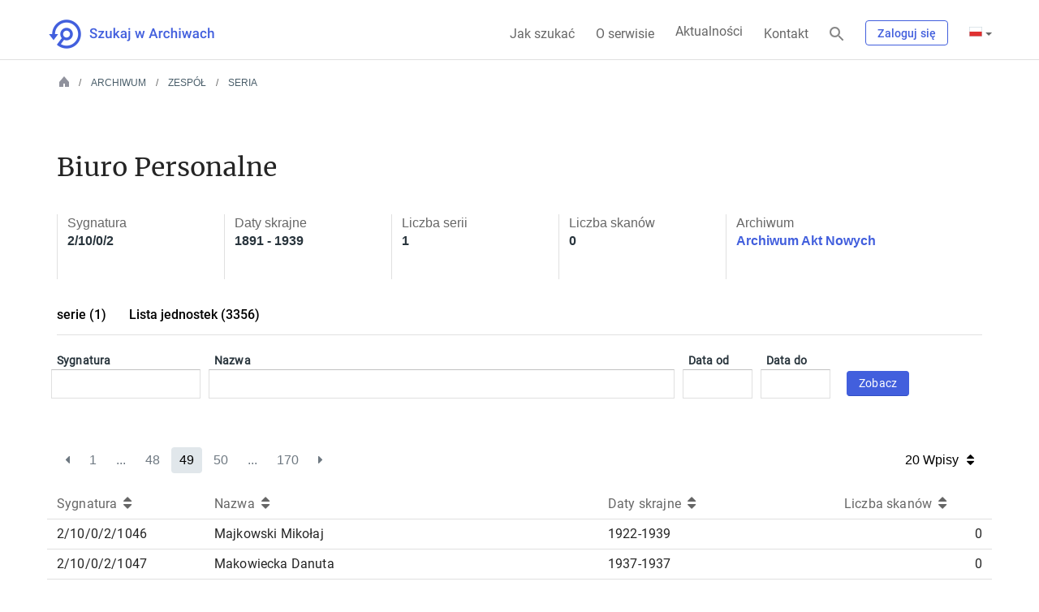

--- FILE ---
content_type: text/html;charset=UTF-8
request_url: https://www.szukajwarchiwach.gov.pl/seria?p_p_id=Seria&p_p_lifecycle=0&p_p_state=normal&p_p_mode=view&_Seria_delta=20&_Seria_nameofjsp=jednostki&_Seria_resetCur=false&_Seria_id_serii=283561&_Seria_cur=49
body_size: 22172
content:
<!DOCTYPE html> <html class="ltr" dir="ltr" lang="pl-PL"> <head> <title>Seria - Szukaj w Archiwach</title> <meta content="initial-scale=1.0, width=device-width" name="viewport"/> <link rel="apple-touch-icon" href="https://www.szukajwarchiwach.gov.pl/o/nac-custom-theme/images/logo-text-180.png"> <meta content="text/html; charset=UTF-8" http-equiv="content-type" /> <script data-senna-track="temporary" type="text/javascript">window.Analytics&&(window._com_liferay_document_library_analytics_isViewFileEntry=!1);</script> <link href="https://www.szukajwarchiwach.gov.pl/o/dynamic-data-mapping-form-renderer/css/main.css?browserId=other&themeId=naccustomtheme_WAR_naccustomtheme&minifierType=css&languageId=pl_PL&b=7006&t=1764931625640" rel="stylesheet" type = "text/css" /> <link href="https://www.szukajwarchiwach.gov.pl/o/mentions-web/css/mentions.css?browserId=other&themeId=naccustomtheme_WAR_naccustomtheme&minifierType=css&languageId=pl_PL&b=7006&t=1764931625640" rel="stylesheet" type = "text/css" /> <link data-senna-track="temporary" href="https://www.szukajwarchiwach.gov.pl/o/nac-custom-theme/images/favicon.ico" rel="Shortcut Icon" /> <link data-senna-track="temporary" href="https&#x3a;&#x2f;&#x2f;www&#x2e;szukajwarchiwach&#x2e;gov&#x2e;pl&#x2f;seria" rel="canonical" /> <link data-senna-track="temporary" href="https&#x3a;&#x2f;&#x2f;www&#x2e;szukajwarchiwach&#x2e;gov&#x2e;pl&#x2f;seria" hreflang="x-default" rel="alternate" /> <link data-senna-track="temporary" href="https&#x3a;&#x2f;&#x2f;www&#x2e;szukajwarchiwach&#x2e;gov&#x2e;pl&#x2f;seria" hreflang="pl-PL" rel="alternate" /> <link data-senna-track="temporary" href="https&#x3a;&#x2f;&#x2f;www&#x2e;szukajwarchiwach&#x2e;gov&#x2e;pl&#x2f;ru&#x2f;seria" hreflang="ru-RU" rel="alternate" /> <link data-senna-track="temporary" href="https&#x3a;&#x2f;&#x2f;www&#x2e;szukajwarchiwach&#x2e;gov&#x2e;pl&#x2f;en&#x2f;seria" hreflang="en-US" rel="alternate" /> <link data-senna-track="temporary" href="https&#x3a;&#x2f;&#x2f;www&#x2e;szukajwarchiwach&#x2e;gov&#x2e;pl&#x2f;de&#x2f;seria" hreflang="de-DE" rel="alternate" /> <link class="lfr-css-file" data-senna-track="temporary" href="https&#x3a;&#x2f;&#x2f;www&#x2e;szukajwarchiwach&#x2e;gov&#x2e;pl&#x2f;o&#x2f;nac-custom-theme&#x2f;css&#x2f;aui&#x2e;css&#x3f;browserId&#x3d;other&#x26;themeId&#x3d;naccustomtheme_WAR_naccustomtheme&#x26;minifierType&#x3d;css&#x26;languageId&#x3d;pl_PL&#x26;b&#x3d;7006&#x26;t&#x3d;1764931625640" id="liferayAUICSS" rel="stylesheet" type="text/css" /> <link data-senna-track="temporary" href="&#x2f;o&#x2f;frontend-css-web&#x2f;main&#x2e;css&#x3f;browserId&#x3d;other&#x26;themeId&#x3d;naccustomtheme_WAR_naccustomtheme&#x26;minifierType&#x3d;css&#x26;languageId&#x3d;pl_PL&#x26;b&#x3d;7006&#x26;t&#x3d;1543406984513" id="liferayPortalCSS" rel="stylesheet" type="text/css" /> <link data-senna-track="temporary" href="&#x2f;combo&#x3f;browserId&#x3d;other&#x26;minifierType&#x3d;&#x26;themeId&#x3d;naccustomtheme_WAR_naccustomtheme&#x26;languageId&#x3d;pl_PL&#x26;b&#x3d;7006&#x26;com_liferay_product_navigation_product_menu_web_portlet_ProductMenuPortlet&#x3a;&#x25;2Fcss&#x25;2Fmain&#x2e;css&#x26;t&#x3d;1760081830000" id="83a99496" rel="stylesheet" type="text/css" /> <script data-senna-track="temporary" type="text/javascript">var Liferay=Liferay||{};
Liferay.Browser={acceptsGzip:function(){return!0},getMajorVersion:function(){return 131},getRevision:function(){return"537.36"},getVersion:function(){return"131.0"},isAir:function(){return!1},isChrome:function(){return!0},isEdge:function(){return!1},isFirefox:function(){return!1},isGecko:function(){return!0},isIe:function(){return!1},isIphone:function(){return!1},isLinux:function(){return!1},isMac:function(){return!0},isMobile:function(){return!1},isMozilla:function(){return!1},isOpera:function(){return!1},
isRtf:function(){return!0},isSafari:function(){return!0},isSun:function(){return!1},isWebKit:function(){return!0},isWindows:function(){return!1}};Liferay.Data=Liferay.Data||{};Liferay.Data.ICONS_INLINE_SVG=!0;Liferay.Data.NAV_SELECTOR="#navigation";Liferay.Data.NAV_SELECTOR_MOBILE="#navigationCollapse";Liferay.Data.isCustomizationView=function(){return!1};Liferay.Data.notices=[null];
Liferay.PortletKeys={DOCUMENT_LIBRARY:"com_liferay_document_library_web_portlet_DLPortlet",DYNAMIC_DATA_MAPPING:"com_liferay_dynamic_data_mapping_web_portlet_DDMPortlet",ITEM_SELECTOR:"com_liferay_item_selector_web_portlet_ItemSelectorPortlet"};Liferay.PropsValues={JAVASCRIPT_SINGLE_PAGE_APPLICATION_TIMEOUT:0,NTLM_AUTH_ENABLED:!1,UPLOAD_SERVLET_REQUEST_IMPL_MAX_SIZE:104857600};
Liferay.ThemeDisplay={getLayoutId:function(){return"97"},getLayoutRelativeControlPanelURL:function(){return"/group/guest/~/control_panel/manage?p_p_id\x3dSeria"},getLayoutRelativeURL:function(){return"/seria"},getLayoutURL:function(){return"https://www.szukajwarchiwach.gov.pl/seria"},getParentLayoutId:function(){return"84"},isControlPanel:function(){return!1},isPrivateLayout:function(){return"false"},isVirtualLayout:function(){return!1},getBCP47LanguageId:function(){return"pl-PL"},getCanonicalURL:function(){return"https://www.szukajwarchiwach.gov.pl/seria"},
getCDNBaseURL:function(){return"https://www.szukajwarchiwach.gov.pl"},getCDNDynamicResourcesHost:function(){return""},getCDNHost:function(){return""},getCompanyGroupId:function(){return"20151"},getCompanyId:function(){return"20115"},getDefaultLanguageId:function(){return"pl_PL"},getDoAsUserIdEncoded:function(){return""},getLanguageId:function(){return"pl_PL"},getParentGroupId:function(){return"20142"},getPathContext:function(){return""},getPathImage:function(){return"/image"},getPathJavaScript:function(){return"/o/frontend-js-web"},
getPathMain:function(){return"/c"},getPathThemeImages:function(){return"https://www.szukajwarchiwach.gov.pl/o/nac-custom-theme/images"},getPathThemeRoot:function(){return"/o/nac-custom-theme"},getPlid:function(){return"94668"},getPortalURL:function(){return"https://www.szukajwarchiwach.gov.pl"},getScopeGroupId:function(){return"20142"},getScopeGroupIdOrLiveGroupId:function(){return"20142"},getSessionId:function(){return""},getSiteAdminURL:function(){return"https://www.szukajwarchiwach.gov.pl/group/guest/~/control_panel/manage?p_p_lifecycle\x3d0\x26p_p_state\x3dmaximized\x26p_p_mode\x3dview"},
getSiteGroupId:function(){return"20142"},getURLControlPanel:function(){return"/group/control_panel?refererPlid\x3d94668"},getURLHome:function(){return"https://www.szukajwarchiwach.gov.pl/web/guest"},getUserId:function(){return"20119"},getUserName:function(){return""},isAddSessionIdToURL:function(){return!1},isFreeformLayout:function(){return!1},isImpersonated:function(){return!1},isSignedIn:function(){return!1},isStateExclusive:function(){return!1},isStateMaximized:function(){return!1},isStatePopUp:function(){return!1}};
var themeDisplay=Liferay.ThemeDisplay;
Liferay.AUI={getAvailableLangPath:function(){return"available_languages.jsp?browserId\x3dother\x26themeId\x3dnaccustomtheme_WAR_naccustomtheme\x26colorSchemeId\x3d01\x26minifierType\x3djs\x26languageId\x3dpl_PL\x26b\x3d7006\x26t\x3d1543406984650"},getCombine:function(){return!0},getComboPath:function(){return"/combo/?browserId\x3dother\x26minifierType\x3d\x26languageId\x3dpl_PL\x26b\x3d7006\x26t\x3d1543406984650\x26"},getDateFormat:function(){return"%d/%m/%Y"},getEditorCKEditorPath:function(){return"/o/frontend-editor-ckeditor-web"},
getFilter:function(){return"min"},getFilterConfig:function(){var a=null;this.getCombine()||(a={replaceStr:".js"+this.getStaticResourceURLParams(),searchExp:"\\.js$"});return a},getJavaScriptRootPath:function(){return"/o/frontend-js-web"},getLangPath:function(){return"aui_lang.jsp?browserId\x3dother\x26themeId\x3dnaccustomtheme_WAR_naccustomtheme\x26colorSchemeId\x3d01\x26minifierType\x3djs\x26languageId\x3dpl_PL\x26b\x3d7006\x26t\x3d1543406984650"},getPortletRootPath:function(){return"/html/portlet"},
getStaticResourceURLParams:function(){return"?browserId\x3dother\x26minifierType\x3d\x26languageId\x3dpl_PL\x26b\x3d7006\x26t\x3d1543406984650"}};Liferay.authToken="zszr0Zws";Liferay.currentURL="/seria?p_p_id\x3dSeria\x26p_p_lifecycle\x3d0\x26p_p_state\x3dnormal\x26p_p_mode\x3dview\x26_Seria_delta\x3d20\x26_Seria_nameofjsp\x3djednostki\x26_Seria_resetCur\x3dfalse\x26_Seria_id_serii\x3d283561\x26_Seria_cur\x3d49";Liferay.currentURLEncoded="%2Fseria%3Fp_p_id%3DSeria%26p_p_lifecycle%3D0%26p_p_state%3Dnormal%26p_p_mode%3Dview%26_Seria_delta%3D20%26_Seria_nameofjsp%3Djednostki%26_Seria_resetCur%3Dfalse%26_Seria_id_serii%3D283561%26_Seria_cur%3D49";</script> <script src="/o/js_loader_modules?t=1764931625640" type="text/javascript"></script> <script src="/o/frontend-js-web/barebone.jsp?browserId=other&amp;themeId=naccustomtheme_WAR_naccustomtheme&amp;colorSchemeId=01&amp;minifierType=js&amp;minifierBundleId=javascript.barebone.files&amp;languageId=pl_PL&amp;b=7006&amp;t=1543406984650" type="text/javascript"></script> <script src="/o/js_bundle_config?t=1764931617136" type="text/javascript"></script> <script data-senna-track="temporary" type="text/javascript"></script> <script data-senna-track="permanent" id="googleAnalyticsScript" type="text/javascript">(function(a,e,f,g,b,c,d){a.GoogleAnalyticsObject=b;a[b]=a[b]||function(){a[b].q=a[b].q||[];a[b].q.push(arguments)};a[b].l=1*new Date;c=e.createElement(f);d=e.getElementsByTagName(f)[0];c.async=1;c.src=g;d.parentNode.insertBefore(c,d)})(window,document,"script","//www.google-analytics.com/analytics.js","ga");ga("create","UA-11567241-4","auto");ga("send","pageview");</script> <link class="lfr-css-file" data-senna-track="temporary" href="https&#x3a;&#x2f;&#x2f;www&#x2e;szukajwarchiwach&#x2e;gov&#x2e;pl&#x2f;o&#x2f;nac-custom-theme&#x2f;css&#x2f;main&#x2e;css&#x3f;browserId&#x3d;other&#x26;themeId&#x3d;naccustomtheme_WAR_naccustomtheme&#x26;minifierType&#x3d;css&#x26;languageId&#x3d;pl_PL&#x26;b&#x3d;7006&#x26;t&#x3d;1764931625640" id="liferayThemeCSS" rel="stylesheet" type="text/css" /> <style data-senna-track="temporary" type="text/css"></style> <link data-senna-track="permanent" href="https://www.szukajwarchiwach.gov.pl/combo?browserId=other&minifierType=css&languageId=pl_PL&b=7006&t=1760089024140&/o/AdminTheme-theme-contributor/css/AdminTheme.css&/o/product-navigation-simulation-theme-contributor/css/simulation_panel.css&/o/product-navigation-product-menu-theme-contributor/product_navigation_product_menu.css&/o/product-navigation-control-menu-theme-contributor/product_navigation_control_menu.css" rel="stylesheet" type = "text/css" /> <script data-senna-track="permanent" src="https://www.szukajwarchiwach.gov.pl/combo?browserId=other&minifierType=js&languageId=pl_PL&b=7006&t=1760089024140&/o/AdminTheme-theme-contributor/js/AdminTheme.js&/o/product-navigation-control-menu-theme-contributor/product_navigation_control_menu.js" type = "text/javascript"></script> <script type="text/javascript">Liferay.on("ddmFieldBlur",function(a){window.Analytics&&Analytics.send("fieldBlurred","Form",{fieldName:a.fieldName,focusDuration:a.focusDuration,formId:a.formId,page:a.page})});Liferay.on("ddmFieldFocus",function(a){window.Analytics&&Analytics.send("fieldFocused","Form",{fieldName:a.fieldName,formId:a.formId,page:a.page})});Liferay.on("ddmFormPageShow",function(a){window.Analytics&&Analytics.send("pageViewed","Form",{formId:a.formId,page:a.page,title:a.title})});
Liferay.on("ddmFormSubmit",function(a){window.Analytics&&Analytics.send("formSubmitted","Form",{formId:a.formId})});Liferay.on("ddmFormView",function(a){window.Analytics&&Analytics.send("formViewed","Form",{formId:a.formId,title:a.title})});</script> <link href="https://fonts.googleapis.com/icon?family=Material+Icons" rel="stylesheet"> <link rel="stylesheet" href="https://www.szukajwarchiwach.gov.pl/o/nac-custom-theme/css/swa-web-components/styles.css?v=13"> <script>window.ga||(function(a,e,f,g,b,c,d){a.GoogleAnalyticsObject=b;a[b]=a[b]||function(){a[b].q=a[b].q||[];a[b].q.push(arguments)};a[b].l=1*new Date;c=e.createElement(f);d=e.getElementsByTagName(f)[0];c.async=1;c.src=g;d.parentNode.insertBefore(c,d)}(window,document,"script","//www.google-analytics.com/analytics.js","ga"),ga("create","UA-11567241-4","auto"),window.createdSwaGa=!0);</script> <!-- Matomo --><script>var _paq=window._paq=window._paq||[];_paq.push(["setCookieDomain","*.szukajwarchiwach.gov.pl"]);_paq.push(["trackPageView"]);_paq.push(["enableLinkTracking"]);(function(){_paq.push(["setTrackerUrl","//matomo.archiwa.gov.pl/matomo.php"]);_paq.push(["setSiteId","15"]);var a=document,b=a.createElement("script"),a=a.getElementsByTagName("script")[0];b.async=!0;b.src="//matomo.archiwa.gov.pl/matomo.js";a.parentNode.insertBefore(b,a)})();</script><!-- End Matomo Code --> </head> <body class=" controls-visible yui3-skin-sam guest-site signed-out public-page site hide-dockbar"> <script>window.fbAsyncInit=function(){FB.init({appId:"1976897545945509",autoLogAppEvents:!0,xfbml:!0,version:"v2.10"});FB.AppEvents.logPageView()};(function(a,b,c){var d=a.getElementsByTagName(b)[0];a.getElementById(c)||(a=a.createElement(b),a.id=c,a.src="//connect.facebook.net/pl_PL/sdk.js",d.parentNode.insertBefore(a,d))})(document,"script","facebook-jssdk");</script> <!-- Facebook Pixel Code --> <script>(function(b,e,f,g,a,c,d){b.fbq||(a=b.fbq=function(){a.callMethod?a.callMethod.apply(a,arguments):a.queue.push(arguments)},b._fbq||(b._fbq=a),a.push=a,a.loaded=!0,a.version="2.0",a.queue=[],c=e.createElement(f),c.async=!0,c.src=g,d=e.getElementsByTagName(f)[0],d.parentNode.insertBefore(c,d))})(window,document,"script","https://connect.facebook.net/en_US/fbevents.js");fbq("init","642042016308281");fbq("track","PageView");</script> <noscript> <img alt="fb" height="1" width="1" src="https://www.facebook.com/tr?id=642042016308281&ev=PageView&noscript=1"/> </noscript> <!-- End Facebook Pixel Code --> <div class="skip-links"> <ul> <li class="tresc"> <a href="#content"> <div class="container-fluid-1280"> <div class="row"> <div class="col-md-12"> <p class="h5"> Przejdź do treści strony </p> </div> </div> </div> </a> </li> <li class="mapa"> <a href="/mapa-strony"> <div class="container-fluid-1280"> <div class="row"> <div class="col-md-12"> <p class="h5"> Przejdź do mapy strony </p> </div> </div> </div> </a> </li> </ul> </div> <div id="wrapper"> <header id="banner"> <div class="container-fluid-1280"> <div class="navbar-header" id="heading"> <h1> <a class="logo custom-logo" href="/" title="Przejdź do Szukaj w Archiwach"> <img class="logo-normal" alt="Szukaj w Archiwach" height="64" src="https://www.szukajwarchiwach.gov.pl/o/nac-custom-theme/images/logo-text.png" width="64"/> <img class="logo-small" alt="Szukaj w Archiwach" height="64" src="https://www.szukajwarchiwach.gov.pl/o/nac-custom-theme/images/logo-text-small.png" width="64"/> </a> </h1> <div class="mobile-menu"> <div class="mobile-login"></div> <div class="nav-link magnifier"> <a aria-label="Szukaj" class="glyphicon" href="javascript:;"></a> </div> <button aria-controls="navigation" aria-expanded="false" class="collapsed navbar-toggle" data-target="" data-toggle="collapse" type="button">Menu <span class="icon-bar"></span> <span class="icon-bar"></span> <span class="icon-bar"></span> </button> </div> </div> <div aria-expanded="false" class="" role="menubar" id="navigationCollapse"> <nav class="sort-pages modify-pages site-navigation" id="navigation"> <div class="navbar-navigation-right g-right"> <ul class="nav navbar-nav "> <li class="nav-link how-to-search"><a href="/jak-szukac">Jak szukać</a></li> <li class="nav-link about"><a href="/o-serwisie">O serwisie</a></li> <li class="nav-link news"><a href="/web/aktualnosci">Aktualności</a></li> <li class="nav-link contact"><a href="/kontakt">Kontakt</a></li> </ul> <div class="nav-link magnifier"> <a aria-label="Szukaj" class="glyphicon" href="javascript:;"></a> </div> <div class="nav-link login"> <div class="logowanie-content"> <div class="portlet-boundary portlet-boundary_com_liferay_product_navigation_user_personal_bar_web_portlet_ProductNavigationUserPersonalBarPortlet_ portlet-static portlet-static-end portlet-decorate portlet-user-personal-bar " id="p_p_id_com_liferay_product_navigation_user_personal_bar_web_portlet_ProductNavigationUserPersonalBarPortlet_" > <span id="p_com_liferay_product_navigation_user_personal_bar_web_portlet_ProductNavigationUserPersonalBarPortlet"></span> <script src="https://ajax.googleapis.com/ajax/libs/jquery/3.3.1/jquery.min.js"></script> <span class="sign-in text-default" role="presentation"> <a href="https&#x3a;&#x2f;&#x2f;www&#x2e;szukajwarchiwach&#x2e;gov&#x2e;pl&#x2f;c&#x2f;portal&#x2f;login&#x3f;p_l_id&#x3d;94668" class="sign-in text-default" data-redirect="false" >Zaloguj się<span class="icon-monospaced icon-user"></span></a> </span> <script type="text/javascript">var $j3=$.noConflict(!0);</script> </div> </div> </div> <div class="nav-link g-inline-table language"> <div class="portlet-boundary portlet-boundary_com_liferay_site_navigation_language_web_portlet_SiteNavigationLanguagePortlet_ portlet-static portlet-static-end portlet-barebone portlet-language " id="p_p_id_com_liferay_site_navigation_language_web_portlet_SiteNavigationLanguagePortlet_" > <span id="p_com_liferay_site_navigation_language_web_portlet_SiteNavigationLanguagePortlet"></span> <section class="portlet" id="portlet_com_liferay_site_navigation_language_web_portlet_SiteNavigationLanguagePortlet"> <div class="portlet-content"> <div class=" portlet-content-container" > <div class="portlet-body"> <div class="truncate-text"> <div class="btn-group lfr-icon-menu"><a class="dropdown-toggle direction-left max-display-items-15 btn btn-default" href="javascript:;" id="_com_liferay_site_navigation_language_web_portlet_SiteNavigationLanguagePortlet_kldx_null_null_menu" title="polski (Polska)"><i class="lfr-icon-menu-arrow caret"></i> <i class="icon-globe lfr-icon-menu-icon"></i> <span class="lfr-icon-menu-text">polski (Polska)</span></a><script type="text/javascript">AUI().use("liferay-menu",function(a){Liferay.Menu.register("_com_liferay_site_navigation_language_web_portlet_SiteNavigationLanguagePortlet_kldx_null_null_menu")});</script><ul class="dropdown-menu lfr-menu-list direction-left"> <li class="" role="presentation"> <a href="&#x2f;c&#x2f;portal&#x2f;update_language&#x3f;p_l_id&#x3d;94668&#x26;redirect&#x3d;&#x25;2Fseria&#x25;3Fp_p_id&#x25;3DSeria&#x25;26p_p_lifecycle&#x25;3D0&#x25;26p_p_state&#x25;3Dnormal&#x25;26p_p_mode&#x25;3Dview&#x25;26_Seria_delta&#x25;3D20&#x25;26_Seria_nameofjsp&#x25;3Djednostki&#x25;26_Seria_resetCur&#x25;3Dfalse&#x25;26_Seria_id_serii&#x25;3D283561&#x25;26_Seria_cur&#x25;3D49&#x26;languageId&#x3d;ru_RU" target="_self" class=" lfr-icon-item taglib-icon" id="_com_liferay_site_navigation_language_web_portlet_SiteNavigationLanguagePortlet_kldx__null__null__menu__russkij" lang="ru-RU" role="menuitem" > <img id="kldx__null__null__menu__russkij" src="https://www.szukajwarchiwach.gov.pl/o/nac-custom-theme/images/language/ru_RU.png" alt="" /> <span class="taglib-text-icon">русский</span> </a> </li> <li class="" role="presentation"> <a href="&#x2f;c&#x2f;portal&#x2f;update_language&#x3f;p_l_id&#x3d;94668&#x26;redirect&#x3d;&#x25;2Fseria&#x25;3Fp_p_id&#x25;3DSeria&#x25;26p_p_lifecycle&#x25;3D0&#x25;26p_p_state&#x25;3Dnormal&#x25;26p_p_mode&#x25;3Dview&#x25;26_Seria_delta&#x25;3D20&#x25;26_Seria_nameofjsp&#x25;3Djednostki&#x25;26_Seria_resetCur&#x25;3Dfalse&#x25;26_Seria_id_serii&#x25;3D283561&#x25;26_Seria_cur&#x25;3D49&#x26;languageId&#x3d;en_US" target="_self" class=" lfr-icon-item taglib-icon" id="_com_liferay_site_navigation_language_web_portlet_SiteNavigationLanguagePortlet_kldx__null__null__menu__english" lang="en-US" role="menuitem" > <img id="kldx__null__null__menu__english" src="https://www.szukajwarchiwach.gov.pl/o/nac-custom-theme/images/language/en_US.png" alt="" /> <span class="taglib-text-icon">English</span> </a> </li> <li class="" role="presentation"> <a href="&#x2f;c&#x2f;portal&#x2f;update_language&#x3f;p_l_id&#x3d;94668&#x26;redirect&#x3d;&#x25;2Fseria&#x25;3Fp_p_id&#x25;3DSeria&#x25;26p_p_lifecycle&#x25;3D0&#x25;26p_p_state&#x25;3Dnormal&#x25;26p_p_mode&#x25;3Dview&#x25;26_Seria_delta&#x25;3D20&#x25;26_Seria_nameofjsp&#x25;3Djednostki&#x25;26_Seria_resetCur&#x25;3Dfalse&#x25;26_Seria_id_serii&#x25;3D283561&#x25;26_Seria_cur&#x25;3D49&#x26;languageId&#x3d;de_DE" target="_self" class=" lfr-icon-item taglib-icon" id="_com_liferay_site_navigation_language_web_portlet_SiteNavigationLanguagePortlet_kldx__null__null__menu__deutsch" lang="de-DE" role="menuitem" > <img id="kldx__null__null__menu__deutsch" src="https://www.szukajwarchiwach.gov.pl/o/nac-custom-theme/images/language/de_DE.png" alt="" /> <span class="taglib-text-icon">Deutsch</span> </a> </li> </ul></div> </div> </div> </div> </div> </section> </div> </div> </div> </nav> <nav class="sort-pages modify-pages site-navigation-mobile" id="navigation-mobile" style="display: none;"> <div class="navbar-navigation-right"> <a href="javascript:;" class="nav-link collapseMenu g-right next-icon p3">Zwiń</a> <ul class="nav navbar-nav"> <li class="nav-link how-to-search"><a href="/jak-szukac">Jak szukać</a></li> <li class="nav-link about"><a href="/o-serwisie">O serwisie</a></li> <li class="nav-link news"><a href="/aktualnosci">Aktualności</a></li> <li class="nav-link contact"><a href="/kontakt">Kontakt</a></li> </ul> <div class="nav-link g-inline-table language"> <div class="portlet-boundary portlet-boundary_com_liferay_site_navigation_language_web_portlet_SiteNavigationLanguagePortlet_ portlet-static portlet-static-end portlet-barebone portlet-language " id="p_p_id_com_liferay_site_navigation_language_web_portlet_SiteNavigationLanguagePortlet_" > <span id="p_com_liferay_site_navigation_language_web_portlet_SiteNavigationLanguagePortlet"></span> <section class="portlet" id="portlet_com_liferay_site_navigation_language_web_portlet_SiteNavigationLanguagePortlet"> <div class="portlet-content"> <div class=" portlet-content-container" > <div class="portlet-body"> <div class="truncate-text"> <div class="btn-group lfr-icon-menu"><a class="dropdown-toggle direction-left max-display-items-15 btn btn-default" href="javascript:;" id="_com_liferay_site_navigation_language_web_portlet_SiteNavigationLanguagePortlet_tiym_null_null_menu" title="polski (Polska)"><i class="lfr-icon-menu-arrow caret"></i> <i class="icon-globe lfr-icon-menu-icon"></i> <span class="lfr-icon-menu-text">polski (Polska)</span></a><script type="text/javascript">AUI().use("liferay-menu",function(a){Liferay.Menu.register("_com_liferay_site_navigation_language_web_portlet_SiteNavigationLanguagePortlet_tiym_null_null_menu")});</script><ul class="dropdown-menu lfr-menu-list direction-left"> <li class="" role="presentation"> <a href="&#x2f;c&#x2f;portal&#x2f;update_language&#x3f;p_l_id&#x3d;94668&#x26;redirect&#x3d;&#x25;2Fseria&#x25;3Fp_p_id&#x25;3DSeria&#x25;26p_p_lifecycle&#x25;3D0&#x25;26p_p_state&#x25;3Dnormal&#x25;26p_p_mode&#x25;3Dview&#x25;26_Seria_delta&#x25;3D20&#x25;26_Seria_nameofjsp&#x25;3Djednostki&#x25;26_Seria_resetCur&#x25;3Dfalse&#x25;26_Seria_id_serii&#x25;3D283561&#x25;26_Seria_cur&#x25;3D49&#x26;languageId&#x3d;ru_RU" target="_self" class=" lfr-icon-item taglib-icon" id="_com_liferay_site_navigation_language_web_portlet_SiteNavigationLanguagePortlet_tiym__null__null__menu__russkij" lang="ru-RU" role="menuitem" > <img id="tiym__null__null__menu__russkij" src="https://www.szukajwarchiwach.gov.pl/o/nac-custom-theme/images/language/ru_RU.png" alt="" /> <span class="taglib-text-icon">русский</span> </a> </li> <li class="" role="presentation"> <a href="&#x2f;c&#x2f;portal&#x2f;update_language&#x3f;p_l_id&#x3d;94668&#x26;redirect&#x3d;&#x25;2Fseria&#x25;3Fp_p_id&#x25;3DSeria&#x25;26p_p_lifecycle&#x25;3D0&#x25;26p_p_state&#x25;3Dnormal&#x25;26p_p_mode&#x25;3Dview&#x25;26_Seria_delta&#x25;3D20&#x25;26_Seria_nameofjsp&#x25;3Djednostki&#x25;26_Seria_resetCur&#x25;3Dfalse&#x25;26_Seria_id_serii&#x25;3D283561&#x25;26_Seria_cur&#x25;3D49&#x26;languageId&#x3d;en_US" target="_self" class=" lfr-icon-item taglib-icon" id="_com_liferay_site_navigation_language_web_portlet_SiteNavigationLanguagePortlet_tiym__null__null__menu__english" lang="en-US" role="menuitem" > <img id="tiym__null__null__menu__english" src="https://www.szukajwarchiwach.gov.pl/o/nac-custom-theme/images/language/en_US.png" alt="" /> <span class="taglib-text-icon">English</span> </a> </li> <li class="" role="presentation"> <a href="&#x2f;c&#x2f;portal&#x2f;update_language&#x3f;p_l_id&#x3d;94668&#x26;redirect&#x3d;&#x25;2Fseria&#x25;3Fp_p_id&#x25;3DSeria&#x25;26p_p_lifecycle&#x25;3D0&#x25;26p_p_state&#x25;3Dnormal&#x25;26p_p_mode&#x25;3Dview&#x25;26_Seria_delta&#x25;3D20&#x25;26_Seria_nameofjsp&#x25;3Djednostki&#x25;26_Seria_resetCur&#x25;3Dfalse&#x25;26_Seria_id_serii&#x25;3D283561&#x25;26_Seria_cur&#x25;3D49&#x26;languageId&#x3d;de_DE" target="_self" class=" lfr-icon-item taglib-icon" id="_com_liferay_site_navigation_language_web_portlet_SiteNavigationLanguagePortlet_tiym__null__null__menu__deutsch" lang="de-DE" role="menuitem" > <img id="tiym__null__null__menu__deutsch" src="https://www.szukajwarchiwach.gov.pl/o/nac-custom-theme/images/language/de_DE.png" alt="" /> <span class="taglib-text-icon">Deutsch</span> </a> </li> </ul></div> </div> </div> </div> </div> </section> </div> </div> </div> </nav> </div> <script>var hamburgerMenu=$(".navbar-toggle"),collapseButton=$(".collapseMenu"),collapseBlindSite=$("#wrapper"),body=document.body;
$(document).ready(function(){var a=$(".glyphicon");a&&a.length&&0<a.length&&(a.on("click",function(b){$(".wyszukiwarka").is(":visible")?$(".wyszukiwarka").hide():($(".wyszukiwarka").show(),$("a#lista_archwiwow").click(function(){$(".sprobuj-inaczej .lista-archiwow").hasClass("open")?$(".sprobuj-inaczej .lista-archiwow").removeClass("open"):$(".sprobuj-inaczej .lista-archiwow").addClass("open")}))}),a[0].addEventListener("click",function(b){b.stopPropagation()}),1<a.length&&a[1].addEventListener("click",
function(b){b.stopPropagation()}))});collapseBlindSite.on("click",function(a){$(a.target).is("#navigation-mobile")||$(a.target).is(".navbar-navigation-right")||($("#navigation-mobile").hide(),$("#wrapper").css("right",""),$("#navigationCollapse").removeClass("blind-site"))});hamburgerMenu.on("click",function(a){a.stopPropagation();$("#navigation-mobile").show();$("#wrapper").css("right",$("#navigation-mobile").width());$("#navigationCollapse").addClass("blind-site")});
collapseButton.on("click",function(a){$("#navigation-mobile").hide();$("#wrapper").css("right","");$("#navigationCollapse").removeClass("blind-site")});function updateKoszyk(){}var changeLanguage=$(".language .lfr-icon-menu a.btn-default")[0];changeLanguage.addEventListener("click",function(a){setTimeout(function(){$(".lfr-icon-menu-open .dropdown-menu li:first a").is(":focus")||$(".lfr-icon-menu-open .dropdown-menu li:first a").focus()},10)});
body.addEventListener("click",function(a){$(".wyszukiwarka")&&$(".wyszukiwarka").is(":visible")&&($(".wyszukiwarka").hide(),$(".wyszukiwanie-dodatkowe").hide())});</script> </div> </header> <section class="container-fluid-1280" id="content"> <div class="wyszukiwarka"> <div class="portlet-boundary portlet-boundary_Wyszukiwarka_ portlet-static portlet-static-end portlet-decorate " id="p_p_id_Wyszukiwarka_" > <span id="p_Wyszukiwarka"></span> <section class="portlet" id="portlet_Wyszukiwarka"> <div class="portlet-content"> <div class=" portlet-content-container" > <div class="portlet-body"> <form action="https&#x3a;&#x2f;&#x2f;www&#x2e;szukajwarchiwach&#x2e;gov&#x2e;pl&#x2f;seria&#x3f;p_p_id&#x3d;Wyszukiwarka&#x26;p_p_lifecycle&#x3d;1&#x26;p_p_state&#x3d;normal&#x26;p_p_mode&#x3d;view&#x26;_Wyszukiwarka_javax&#x2e;portlet&#x2e;action&#x3d;redirectToSearch" class="form " data-fm-namespace="_Wyszukiwarka_" id="_Wyszukiwarka_fm" method="POST" name="_Wyszukiwarka_fm" > <fieldset class="input-container"> <input  class="field form-control"  id="_Wyszukiwarka_formDate"    name="_Wyszukiwarka_formDate"     type="hidden" value="1765857737103"   /> <div class="search-bar-focus" id="search-bar-focus"> <fieldset class="fieldset " ><div class=""> <div class="row main-search-form"> <div class="col-md-3 col-sm-1 col-xs-none"></div> <div class="col-md-6 col-sm-10 col-xs-12"> <div class="search-form"> <div class="aui-search-bar"> <div class="form-group form-group-inline input-text-wrapper"> <input  class="field search-input form-control"  id="_Wyszukiwarka_keywords"    name="_Wyszukiwarka_keywords"   placeholder="Szukaj" title="Szukaj" type="text" value=""   /> </div> <button class="btn search btn-primary btn-default" id="_Wyszukiwarka_feyq" type="submit" > <i class="icon-search-custom"></i> <span class="lfr-btn-label">Wyszukaj</span> </button> </div> </div> <input id="_Wyszukiwarka_images" name="_Wyszukiwarka_images" value="true"
						   type="checkbox" class="revert">
					<label for="_Wyszukiwarka_images" class="photo">
						<span>tylko zdjęcia i skany</span>
						<span class="switch">
							<span class="slider round"></span>

						</span>
					</label>
				</div>
				<div class="col-md-3 col-sm-1 col-xs-none main-search-form-help">
					






























































	
		<button
			class="btn btn-default"

			

			id="_Wyszukiwarka_shcj"

			

			

			type="button"

			
			onblur="hideTooltip()" onfocus="showTooltip()" onmouseout="hideTooltip()" onmouseover="showTooltip()" 
		>
	



	<i class="icon-info-sign-custom"></i>



	<span class="lfr-btn-label">pomoc</span>





	
		</button>
	







					<div class="custom-tooltip search-help-tooltip" style="display: none">
						<p class="p5">
							Wyszukiwarka domyślnie wyszukuje wszystkie dostępne materiały. Na stronie wyników wyszukiwania będziesz mógł zawęzić wyniki do rodzaju materiału, kategorii i podkategorii. Jeśli chcesz przeszukać konkretne archiwum wybierz je i tak zacznij szukać. Możesz też przejść do wyszukiwarki zaawansowanej, badź po prostu przeglądać kolekcje.
						</p>
					</div>
				</div>
			</div>

		</div></fieldset>

		<fieldset class="fieldset " ><div class="">
			<div class="row wyszukiwanie-dodatkowe">
				<div class="col-md-3 col-sm-1 col-xs-none"></div>
				<div class="col-md-3 col-sm-5 col-xs-6 form-check">
					<p class="title">Jakiego dokumentu szukasz</p>
					<ul>
						
							<li>
								


































































	<div class="radio">







	

		

		<input  class="field"  id="_Wyszukiwarka_acts" name="_Wyszukiwarka_filters"    type="radio" value="acts"   /> <label for="_Wyszukiwarka_acts"> <span class="input-group"> <span class="input-group-addon">&nbsp;</span> </span> Akta </label> </div> </li> <li> <div class="radio"> <input  class="field"  id="_Wyszukiwarka_posters" name="_Wyszukiwarka_filters"    type="radio" value="posters"   /> <label for="_Wyszukiwarka_posters"> <span class="input-group"> <span class="input-group-addon">&nbsp;</span> </span> Plakaty, ulotki, afisze </label> </div> </li> <li> <div class="radio"> <input  class="field"  id="_Wyszukiwarka_projects" name="_Wyszukiwarka_filters"    type="radio" value="projects"   /> <label for="_Wyszukiwarka_projects"> <span class="input-group"> <span class="input-group-addon">&nbsp;</span> </span> Projekty techniczne </label> </div> </li> <li> <div class="radio"> <input  class="field"  id="_Wyszukiwarka_maps" name="_Wyszukiwarka_filters"    type="radio" value="maps"   /> <label for="_Wyszukiwarka_maps"> <span class="input-group"> <span class="input-group-addon">&nbsp;</span> </span> Mapy </label> </div> </li> <li> <div class="radio"> <input  class="field"  id="_Wyszukiwarka_photos" name="_Wyszukiwarka_filters"    type="radio" value="photos"   /> <label for="_Wyszukiwarka_photos"> <span class="input-group"> <span class="input-group-addon">&nbsp;</span> </span> Fotografie </label> </div> </li> <li> <div class="radio"> <input  class="field"  id="_Wyszukiwarka_sounds" name="_Wyszukiwarka_filters"    type="radio" value="sounds"   /> <label for="_Wyszukiwarka_sounds"> <span class="input-group"> <span class="input-group-addon">&nbsp;</span> </span> Filmy i nagrania dźwiękowe </label> </div> </li> <li> <div class="radio"> <input  class="field"  id="_Wyszukiwarka_metrics" name="_Wyszukiwarka_filters"    type="radio" value="metrics"   /> <label for="_Wyszukiwarka_metrics"> <span class="input-group"> <span class="input-group-addon">&nbsp;</span> </span> Pradziad </label> </div> </li> <li> <div class="radio"> <input  class="field"  id="_Wyszukiwarka_volatiles" name="_Wyszukiwarka_filters"    type="radio" value="volatiles"   /> <label for="_Wyszukiwarka_volatiles"> <span class="input-group"> <span class="input-group-addon">&nbsp;</span> </span> Pergaminowe </label> </div> </li> <li> <div class="radio"> <input  class="field"  id="_Wyszukiwarka_museums" name="_Wyszukiwarka_filters"    type="radio" value="museums"   /> <label for="_Wyszukiwarka_museums"> <span class="input-group"> <span class="input-group-addon">&nbsp;</span> </span> Muzealia </label> </div> </li> </ul> </div> <div class="col-md-3 col-sm-5 col-xs-6 form-check"> <p class="title">Wybierz okres historyczny</p> <ul> <li> <div class="form-group form-inline input-checkbox-wrapper"> <input  class="field"  id="_Wyszukiwarka_since1900" name="_Wyszukiwarka_since1900"  onClick=""  type="checkbox"    /> <label for="_Wyszukiwarka_since1900"> <span class="input-group"> <span class="input-group-addon">&nbsp;</span> </span> 1900+ </label> </div> </li> <li> <div class="form-group form-inline input-checkbox-wrapper"> <input  class="field"  id="_Wyszukiwarka_since1800Till1899" name="_Wyszukiwarka_since1800Till1899"  onClick=""  type="checkbox"    /> <label for="_Wyszukiwarka_since1800Till1899"> <span class="input-group"> <span class="input-group-addon">&nbsp;</span> </span> 1800-1899 </label> </div> </li> <li> <div class="form-group form-inline input-checkbox-wrapper"> <input  class="field"  id="_Wyszukiwarka_since1700Till1799" name="_Wyszukiwarka_since1700Till1799"  onClick=""  type="checkbox"    /> <label for="_Wyszukiwarka_since1700Till1799"> <span class="input-group"> <span class="input-group-addon">&nbsp;</span> </span> 1700-1799 </label> </div> </li> <li> <div class="form-group form-inline input-checkbox-wrapper"> <input  class="field"  id="_Wyszukiwarka_since1600Till1699" name="_Wyszukiwarka_since1600Till1699"  onClick=""  type="checkbox"    /> <label for="_Wyszukiwarka_since1600Till1699"> <span class="input-group"> <span class="input-group-addon">&nbsp;</span> </span> 1600-1699 </label> </div> </li> <li> <div class="form-group form-inline input-checkbox-wrapper"> <input  class="field"  id="_Wyszukiwarka_since1500Till1599" name="_Wyszukiwarka_since1500Till1599"  onClick=""  type="checkbox"    /> <label for="_Wyszukiwarka_since1500Till1599"> <span class="input-group"> <span class="input-group-addon">&nbsp;</span> </span> 1500-1599 </label> </div> </li> <li> <div class="form-group form-inline input-checkbox-wrapper"> <input  class="field"  id="_Wyszukiwarka_since1400Till1499" name="_Wyszukiwarka_since1400Till1499"  onClick=""  type="checkbox"    /> <label for="_Wyszukiwarka_since1400Till1499"> <span class="input-group"> <span class="input-group-addon">&nbsp;</span> </span> 1400-1499 </label> </div> </li> <li> <div class="form-group form-inline input-checkbox-wrapper"> <input  class="field"  id="_Wyszukiwarka_till1399" name="_Wyszukiwarka_till1399"  onClick=""  type="checkbox"    /> <label for="_Wyszukiwarka_till1399"> <span class="input-group"> <span class="input-group-addon">&nbsp;</span> </span> do 1399 </label> </div> </li> </ul> </div> <div class="col-md-3 col-sm-1 col-xs-none"> </div> </div> <div class="wyszukiwanie-dodatkowe"> <div class="ms-auto text-center"> <button class="btn btn-secondary" id="collapseFilterBtn" type="button">Zwiń</button></div> </div> </div></fieldset> </div> <fieldset class="fieldset " ><div class=""> <div class="row sprobuj-inaczej"> <div class="col-md-3 col-sm-1 col-xs-none"></div> <div class="col-md-6 col-sm-10 col-xs-12"> <h3 class="underline h5">Spróbuj inaczej</h3> <div class="button-holder lista-archiwow" > <a aria-expanded="false" href="javascript:;" class="btn dropdown-toggle button-blue dropdown-toggle direction-down" data-toggle="dropdown" tabindex="0" id="lista_archwiwow">Wybierz archiwum<span class="caret"></span></a> <div class="dropdown-menu dropdown-menu-min-width" role="menu"> <li> <input aria-label="Szukaj" id="search-input-for-archives" value="" type="text" placeholder="Szukaj" /> </li> <ul class="dropdown-menu-ul"> <li role="menuitem" class="search-for-archives-li" data-archives-num="1" data-archives-name="Archiwum Główne Akt Dawnych"> <a class="search-for-archives-a" href="/web/archiwum-glowne-akt-dawnych">Archiwum Główne Akt Dawnych</a> </li> <li role="menuitem" class="search-for-archives-li" data-archives-num="2" data-archives-name="Archiwum Akt Nowych"> <a class="search-for-archives-a" href="/web/archiwum-akt-nowych">Archiwum Akt Nowych</a> </li> <li role="menuitem" class="search-for-archives-li" data-archives-num="3" data-archives-name="Narodowe Archiwum Cyfrowe"> <a class="search-for-archives-a" href="/web/narodowe-archiwum-cyfrowe">Narodowe Archiwum Cyfrowe</a> </li> <li role="menuitem" class="search-for-archives-li" data-archives-num="4" data-archives-name="Archiwum Państwowe w Białymstoku"> <a class="search-for-archives-a" href="/web/archiwum-panstwowe-w-bialymstoku">Archiwum Państwowe w Białymstoku</a> </li> <li role="menuitem" class="search-for-archives-li" data-archives-num="5" data-archives-name="Archiwum Państwowe w Białymstoku Oddział w Łomży"> <a class="search-for-archives-a" href="/web/archiwum-panstwowe-w-bialymstoku-oddzial-w-lomzy">Archiwum Państwowe w Białymstoku Oddział w Łomży</a> </li> <li role="menuitem" class="search-for-archives-li" data-archives-num="6" data-archives-name="Archiwum Państwowe w Bydgoszczy"> <a class="search-for-archives-a" href="/web/archiwum-panstwowe-w-bydgoszczy">Archiwum Państwowe w Bydgoszczy</a> </li> <li role="menuitem" class="search-for-archives-li" data-archives-num="7" data-archives-name="Archiwum Państwowe w Bydgoszczy Oddział w Inowrocławiu"> <a class="search-for-archives-a" href="/web/archiwum-panstwowe-w-bydgoszczy-oddzial-w-inowroclawiu">Archiwum Państwowe w Bydgoszczy Oddział w Inowrocławiu</a> </li> <li role="menuitem" class="search-for-archives-li" data-archives-num="8" data-archives-name="Archiwum Państwowe w Częstochowie"> <a class="search-for-archives-a" href="/web/archiwum-panstwowe-w-czestochowie">Archiwum Państwowe w Częstochowie</a> </li> <li role="menuitem" class="search-for-archives-li" data-archives-num="10" data-archives-name="Archiwum Państwowe w Gdańsku"> <a class="search-for-archives-a" href="/web/archiwum-panstwowe-w-gdansku">Archiwum Państwowe w Gdańsku</a> </li> <li role="menuitem" class="search-for-archives-li" data-archives-num="93" data-archives-name="Archiwum Państwowe w Gdańsku Oddział w Gdyni"> <a class="search-for-archives-a" href="/web/archiwum-panstwowe-w-gdansku-oddzial-w-gdyni">Archiwum Państwowe w Gdańsku Oddział w Gdyni</a> </li> <li role="menuitem" class="search-for-archives-li" data-archives-num="66" data-archives-name="Archiwum Państwowe w Gorzowie Wielkopolskim"> <a class="search-for-archives-a" href="/web/archiwum-panstwowe-w-gorzowie-wielkopolskim">Archiwum Państwowe w Gorzowie Wielkopolskim</a> </li> <li role="menuitem" class="search-for-archives-li" data-archives-num="11" data-archives-name="Archiwum Państwowe w Kaliszu"> <a class="search-for-archives-a" href="/web/archiwum-panstwowe-w-kaliszu">Archiwum Państwowe w Kaliszu</a> </li> <li role="menuitem" class="search-for-archives-li" data-archives-num="12" data-archives-name="Archiwum Państwowe w Katowicach"> <a class="search-for-archives-a" href="/web/archiwum-panstwowe-w-katowicach">Archiwum Państwowe w Katowicach</a> </li> <li role="menuitem" class="search-for-archives-li" data-archives-num="13" data-archives-name="Archiwum Państwowe w Katowicach Oddział w Bielsku-Białej"> <a class="search-for-archives-a" href="/web/archiwum-panstwowe-w-katowicach-oddzial-w-bielsku-bialej">Archiwum Państwowe w Katowicach Oddział w Bielsku-Białej</a> </li> <li role="menuitem" class="search-for-archives-li" data-archives-num="14" data-archives-name="Archiwum Państwowe w Katowicach Oddział w Cieszynie"> <a class="search-for-archives-a" href="/web/archiwum-panstwowe-w-katowicach-oddzial-w-cieszynie">Archiwum Państwowe w Katowicach Oddział w Cieszynie</a> </li> <li role="menuitem" class="search-for-archives-li" data-archives-num="15" data-archives-name="Archiwum Państwowe w Katowicach Oddział w Gliwicach"> <a class="search-for-archives-a" href="/web/archiwum-panstwowe-w-katowicach-oddzial-w-gliwicach">Archiwum Państwowe w Katowicach Oddział w Gliwicach</a> </li> <li role="menuitem" class="search-for-archives-li" data-archives-num="18" data-archives-name="Archiwum Państwowe w Katowicach Oddział w Raciborzu"> <a class="search-for-archives-a" href="/web/archiwum-panstwowe-w-katowicach-oddzial-w-raciborzu">Archiwum Państwowe w Katowicach Oddział w Raciborzu</a> </li> <li role="menuitem" class="search-for-archives-li" data-archives-num="21" data-archives-name="Archiwum Państwowe w Kielcach"> <a class="search-for-archives-a" href="/web/archiwum-panstwowe-w-kielcach">Archiwum Państwowe w Kielcach</a> </li> <li role="menuitem" class="search-for-archives-li" data-archives-num="24" data-archives-name="Archiwum Państwowe w Kielcach Oddział w Sandomierzu"> <a class="search-for-archives-a" href="/web/archiwum-panstwowe-w-kielcach-oddzial-w-sandomierzu">Archiwum Państwowe w Kielcach Oddział w Sandomierzu</a> </li> <li role="menuitem" class="search-for-archives-li" data-archives-num="26" data-archives-name="Archiwum Państwowe w Koszalinie"> <a class="search-for-archives-a" href="/web/archiwum-panstwowe-w-koszalinie">Archiwum Państwowe w Koszalinie</a> </li> <li role="menuitem" class="search-for-archives-li" data-archives-num="27" data-archives-name="Archiwum Państwowe w Koszalinie Oddział w Słupsku"> <a class="search-for-archives-a" href="/web/archiwum-panstwowe-w-koszalinie-oddzial-w-slupsku">Archiwum Państwowe w Koszalinie Oddział w Słupsku</a> </li> <li role="menuitem" class="search-for-archives-li" data-archives-num="28" data-archives-name="Archiwum Państwowe w Koszalinie Oddział w Szczecinku"> <a class="search-for-archives-a" href="/web/archiwum-panstwowe-w-koszalinie-oddzial-w-szczecinku">Archiwum Państwowe w Koszalinie Oddział w Szczecinku</a> </li> <li role="menuitem" class="search-for-archives-li" data-archives-num="29" data-archives-name="Archiwum Narodowe w Krakowie"> <a class="search-for-archives-a" href="/web/archiwum-narodowe-w-krakowie">Archiwum Narodowe w Krakowie</a> </li> <li role="menuitem" class="search-for-archives-li" data-archives-num="31" data-archives-name="Archiwum Narodowe w Krakowie Oddział w Nowym Sączu"> <a class="search-for-archives-a" href="/web/archiwum-narodowe-w-krakowie-oddzial-w-nowym-saczu">Archiwum Narodowe w Krakowie Oddział w Nowym Sączu</a> </li> <li role="menuitem" class="search-for-archives-li" data-archives-num="33" data-archives-name="Archiwum Narodowe w Krakowie Oddział w Tarnowie"> <a class="search-for-archives-a" href="/web/archiwum-narodowe-w-krakowie-oddzial-w-tarnowie">Archiwum Narodowe w Krakowie Oddział w Tarnowie</a> </li> <li role="menuitem" class="search-for-archives-li" data-archives-num="34" data-archives-name="Archiwum Państwowe w Lesznie"> <a class="search-for-archives-a" href="/web/archiwum-panstwowe-w-lesznie">Archiwum Państwowe w Lesznie</a> </li> <li role="menuitem" class="search-for-archives-li" data-archives-num="35" data-archives-name="Archiwum Państwowe w Lublinie"> <a class="search-for-archives-a" href="/web/archiwum-panstwowe-w-lublinie">Archiwum Państwowe w Lublinie</a> </li> <li role="menuitem" class="search-for-archives-li" data-archives-num="36" data-archives-name="Archiwum Państwowe w Lublinie. Oddział w Chełmie"> <a class="search-for-archives-a" href="/web/archiwum-panstwowe-w-lublinie.-oddzial-w-chelmie">Archiwum Państwowe w Lublinie. Oddział w Chełmie</a> </li> <li role="menuitem" class="search-for-archives-li" data-archives-num="37" data-archives-name="Archiwum Państwowe w Lublinie. Oddział w Kraśniku"> <a class="search-for-archives-a" href="/web/archiwum-panstwowe-w-lublinie.-oddzial-w-krasniku">Archiwum Państwowe w Lublinie. Oddział w Kraśniku</a> </li> <li role="menuitem" class="search-for-archives-li" data-archives-num="38" data-archives-name="Archiwum Państwowe w Lublinie. Oddział w Radzyniu Podlaskim"> <a class="search-for-archives-a" href="/web/archiwum-panstwowe-w-lublinie.-oddzial-w-radzyniu-podlaskim">Archiwum Państwowe w Lublinie. Oddział w Radzyniu Podlaskim</a> </li> <li role="menuitem" class="search-for-archives-li" data-archives-num="39" data-archives-name="Archiwum Państwowe w Łodzi"> <a class="search-for-archives-a" href="/web/archiwum-panstwowe-w-lodzi">Archiwum Państwowe w Łodzi</a> </li> <li role="menuitem" class="search-for-archives-li" data-archives-num="41" data-archives-name="Archiwum Państwowe w Łodzi Oddział w Sieradzu"> <a class="search-for-archives-a" href="/web/archiwum-panstwowe-w-lodzi-oddzial-w-sieradzu">Archiwum Państwowe w Łodzi Oddział w Sieradzu</a> </li> <li role="menuitem" class="search-for-archives-li" data-archives-num="42" data-archives-name="Archiwum Państwowe w Olsztynie"> <a class="search-for-archives-a" href="/web/archiwum-panstwowe-w-olsztynie">Archiwum Państwowe w Olsztynie</a> </li> <li role="menuitem" class="search-for-archives-li" data-archives-num="45" data-archives-name="Archiwum Państwowe w Opolu"> <a class="search-for-archives-a" href="/web/archiwum-panstwowe-w-opolu">Archiwum Państwowe w Opolu</a> </li> <li role="menuitem" class="search-for-archives-li" data-archives-num="48" data-archives-name="Archiwum Państwowe w Piotrkowie Trybunalskim"> <a class="search-for-archives-a" href="/web/archiwum-panstwowe-w-piotrkowie-trybunalskim">Archiwum Państwowe w Piotrkowie Trybunalskim</a> </li> <li role="menuitem" class="search-for-archives-li" data-archives-num="49" data-archives-name="Archiwum Państwowe w Piotrkowie Trybunalskim Oddział w Tomaszowie Mazowieckim"> <a class="search-for-archives-a" href="/web/archiwum-panstwowe-w-piotrkowie-trybunalskim-oddzial-w-tomaszowie-mazowieckim">Archiwum Państwowe w Piotrkowie Trybunalskim Oddział w Tomaszowie Mazowieckim</a> </li> <li role="menuitem" class="search-for-archives-li" data-archives-num="50" data-archives-name="Archiwum Państwowe w Płocku"> <a class="search-for-archives-a" href="/web/archiwum-panstwowe-w-plocku">Archiwum Państwowe w Płocku</a> </li> <li role="menuitem" class="search-for-archives-li" data-archives-num="51" data-archives-name="Archiwum Państwowe w Płocku Oddział w Kutnie"> <a class="search-for-archives-a" href="/web/archiwum-panstwowe-w-plocku-oddzial-w-kutnie">Archiwum Państwowe w Płocku Oddział w Kutnie</a> </li> <li role="menuitem" class="search-for-archives-li" data-archives-num="52" data-archives-name="Archiwum Państwowe w Płocku Oddział w Łęczycy"> <a class="search-for-archives-a" href="/web/archiwum-panstwowe-w-plocku-oddzial-w-eczycy">Archiwum Państwowe w Płocku Oddział w Łęczycy</a> </li> <li role="menuitem" class="search-for-archives-li" data-archives-num="53" data-archives-name="Archiwum Państwowe w Poznaniu"> <a class="search-for-archives-a" href="/web/archiwum-panstwowe-w-poznaniu">Archiwum Państwowe w Poznaniu</a> </li> <li role="menuitem" class="search-for-archives-li" data-archives-num="54" data-archives-name="Archiwum Państwowe w Poznaniu Oddział w Koninie"> <a class="search-for-archives-a" href="/web/archiwum-panstwowe-w-poznaniu-oddzial-w-koninie">Archiwum Państwowe w Poznaniu Oddział w Koninie</a> </li> <li role="menuitem" class="search-for-archives-li" data-archives-num="55" data-archives-name="Archiwum Państwowe w Poznaniu Oddział w Pile"> <a class="search-for-archives-a" href="/web/archiwum-panstwowe-w-poznaniu-oddzial-w-pile">Archiwum Państwowe w Poznaniu Oddział w Pile</a> </li> <li role="menuitem" class="search-for-archives-li" data-archives-num="92" data-archives-name="Archiwum Państwowe w Poznaniu Oddział w Gnieźnie"> <a class="search-for-archives-a" href="/web/archiwum-panstwowe-w-poznaniu-oddzial-w-gnieznie">Archiwum Państwowe w Poznaniu Oddział w Gnieźnie</a> </li> <li role="menuitem" class="search-for-archives-li" data-archives-num="56" data-archives-name="Archiwum Państwowe w Przemyślu"> <a class="search-for-archives-a" href="/web/archiwum-panstwowe-w-przemyslu">Archiwum Państwowe w Przemyślu</a> </li> <li role="menuitem" class="search-for-archives-li" data-archives-num="58" data-archives-name="Archiwum Państwowe w Radomiu"> <a class="search-for-archives-a" href="/web/archiwum-panstwowe-w-radomiu">Archiwum Państwowe w Radomiu</a> </li> <li role="menuitem" class="search-for-archives-li" data-archives-num="59" data-archives-name="Archiwum Państwowe w Rzeszowie"> <a class="search-for-archives-a" href="/web/archiwum-panstwowe-w-rzeszowie">Archiwum Państwowe w Rzeszowie</a> </li> <li role="menuitem" class="search-for-archives-li" data-archives-num="60" data-archives-name="Archiwum Państwowe w Rzeszowie Oddział w Sanoku"> <a class="search-for-archives-a" href="/web/archiwum-panstwowe-w-rzeszowie-oddzial-w-sanoku">Archiwum Państwowe w Rzeszowie Oddział w Sanoku</a> </li> <li role="menuitem" class="search-for-archives-li" data-archives-num="62" data-archives-name="Archiwum Państwowe w Siedlcach"> <a class="search-for-archives-a" href="/web/archiwum-panstwowe-w-siedlcach">Archiwum Państwowe w Siedlcach</a> </li> <li role="menuitem" class="search-for-archives-li" data-archives-num="63" data-archives-name="Archiwum Państwowe w Suwałkach"> <a class="search-for-archives-a" href="/web/archiwum-panstwowe-w-suwalkach">Archiwum Państwowe w Suwałkach</a> </li> <li role="menuitem" class="search-for-archives-li" data-archives-num="64" data-archives-name="Archiwum Państwowe w Suwałkach Oddział w Ełku"> <a class="search-for-archives-a" href="/web/archiwum-panstwowe-w-suwalkach-oddzial-w-elku">Archiwum Państwowe w Suwałkach Oddział w Ełku</a> </li> <li role="menuitem" class="search-for-archives-li" data-archives-num="65" data-archives-name="Archiwum Państwowe w Szczecinie"> <a class="search-for-archives-a" href="/web/archiwum-panstwowe-w-szczecinie">Archiwum Państwowe w Szczecinie</a> </li> <li role="menuitem" class="search-for-archives-li" data-archives-num="67" data-archives-name="Archiwum Państwowe w Szczecinie Oddział w Międzyzdrojach"> <a class="search-for-archives-a" href="/web/archiwum-panstwowe-w-szczecinie-oddzial-w-miedzyzdrojach">Archiwum Państwowe w Szczecinie Oddział w Międzyzdrojach</a> </li> <li role="menuitem" class="search-for-archives-li" data-archives-num="68" data-archives-name="Archiwum Państwowe w Szczecinie Oddział w Stargardzie"> <a class="search-for-archives-a" href="/web/archiwum-panstwowe-w-szczecinie-oddzial-w-stargardzie">Archiwum Państwowe w Szczecinie Oddział w Stargardzie</a> </li> <li role="menuitem" class="search-for-archives-li" data-archives-num="69" data-archives-name="Archiwum Państwowe w Toruniu"> <a class="search-for-archives-a" href="/web/archiwum-panstwowe-w-toruniu">Archiwum Państwowe w Toruniu</a> </li> <li role="menuitem" class="search-for-archives-li" data-archives-num="71" data-archives-name="Archiwum Państwowe w Toruniu Oddział we Włocławku"> <a class="search-for-archives-a" href="/web/archiwum-panstwowe-w-toruniu-oddzial-we-wloclawku">Archiwum Państwowe w Toruniu Oddział we Włocławku</a> </li> <li role="menuitem" class="search-for-archives-li" data-archives-num="72" data-archives-name="Archiwum Państwowe w Warszawie"> <a class="search-for-archives-a" href="/web/archiwum-panstwowe-w-warszawie">Archiwum Państwowe w Warszawie</a> </li> <li role="menuitem" class="search-for-archives-li" data-archives-num="73" data-archives-name="Archiwum Państwowe w Warszawie Oddział w Grodzisku Mazowieckim"> <a class="search-for-archives-a" href="/web/archiwum-panstwowe-w-warszawie-oddzial-w-grodzisku-mazowieckim">Archiwum Państwowe w Warszawie Oddział w Grodzisku Mazowieckim</a> </li> <li role="menuitem" class="search-for-archives-li" data-archives-num="76" data-archives-name="Archiwum Państwowe w Warszawie Oddział w Mławie"> <a class="search-for-archives-a" href="/web/archiwum-panstwowe-w-warszawie-oddzial-w-mlawie">Archiwum Państwowe w Warszawie Oddział w Mławie</a> </li> <li role="menuitem" class="search-for-archives-li" data-archives-num="78" data-archives-name="Archiwum Państwowe w Warszawie Oddział w Otwocku"> <a class="search-for-archives-a" href="/web/archiwum-panstwowe-w-warszawie-oddzial-w-otwocku">Archiwum Państwowe w Warszawie Oddział w Otwocku</a> </li> <li role="menuitem" class="search-for-archives-li" data-archives-num="79" data-archives-name="Archiwum Państwowe w Warszawie Oddział w Pułtusku"> <a class="search-for-archives-a" href="/web/archiwum-panstwowe-w-warszawie-oddzial-w-pultusku">Archiwum Państwowe w Warszawie Oddział w Pułtusku</a> </li> <li role="menuitem" class="search-for-archives-li" data-archives-num="82" data-archives-name="Archiwum Państwowe we Wrocławiu"> <a class="search-for-archives-a" href="/web/archiwum-panstwowe-we-wroclawiu">Archiwum Państwowe we Wrocławiu</a> </li> <li role="menuitem" class="search-for-archives-li" data-archives-num="83" data-archives-name="Archiwum Państwowe we Wrocławiu Oddział w Jeleniej Górze"> <a class="search-for-archives-a" href="/web/archiwum-panstwowe-we-wroclawiu-oddzial-w-jeleniej-gorze">Archiwum Państwowe we Wrocławiu Oddział w Jeleniej Górze</a> </li> <li role="menuitem" class="search-for-archives-li" data-archives-num="84" data-archives-name="Archiwum Państwowe we Wrocławiu Oddział w Kamieńcu Ząbkowickim"> <a class="search-for-archives-a" href="/web/archiwum-panstwowe-we-wroclawiu-oddzial-w-kamiencu-zabkowickim">Archiwum Państwowe we Wrocławiu Oddział w Kamieńcu Ząbkowickim</a> </li> <li role="menuitem" class="search-for-archives-li" data-archives-num="85" data-archives-name="Archiwum Państwowe we Wrocławiu Oddział w Legnicy"> <a class="search-for-archives-a" href="/web/archiwum-panstwowe-we-wroclawiu-oddzial-w-legnicy">Archiwum Państwowe we Wrocławiu Oddział w Legnicy</a> </li> <li role="menuitem" class="search-for-archives-li" data-archives-num="86" data-archives-name="Archiwum Państwowe we Wrocławiu Oddział w Bolesławcu"> <a class="search-for-archives-a" href="/web/archiwum-panstwowe-we-wroclawiu-oddzial-w-boleslawcu">Archiwum Państwowe we Wrocławiu Oddział w Bolesławcu</a> </li> <li role="menuitem" class="search-for-archives-li" data-archives-num="88" data-archives-name="Archiwum Państwowe w Zamościu"> <a class="search-for-archives-a" href="/web/archiwum-panstwowe-w-zamosciu">Archiwum Państwowe w Zamościu</a> </li> <li role="menuitem" class="search-for-archives-li" data-archives-num="89" data-archives-name="Archiwum Państwowe w Zielonej Górze"> <a class="search-for-archives-a" href="/web/archiwum-panstwowe-w-zielonej-gorze">Archiwum Państwowe w Zielonej Górze</a> </li> <li role="menuitem" class="search-for-archives-li" data-archives-num="429" data-archives-name="Akademia Muzyczna im. Stanisława Moniuszki w Gdańsku"> <a class="search-for-archives-a" href="/web/akademia-muzyczna-w-gdansku">Akademia Muzyczna im. Stanisława Moniuszki w Gdańsku</a> </li> <li role="menuitem" class="search-for-archives-li" data-archives-num="430" data-archives-name="Akademia Sztuk Pięknych w Gdańsku"> <a class="search-for-archives-a" href="/web/akademia-sztuk-pieknych-w-gdansku">Akademia Sztuk Pięknych w Gdańsku</a> </li> <li role="menuitem" class="search-for-archives-li" data-archives-num="529" data-archives-name="Archiwum Akt Dawnych Diecezji Toruńskiej"> <a class="search-for-archives-a" href="/web/archiwum-akt-dawnych-diecezji-torunskiej">Archiwum Akt Dawnych Diecezji Toruńskiej</a> </li> <li role="menuitem" class="search-for-archives-li" data-archives-num="532" data-archives-name="Archiwum Archidiecezjalne Warszawskie"> <a class="search-for-archives-a" href="/web/archiwum-archidiecezjalne-warszawskie">Archiwum Archidiecezjalne Warszawskie</a> </li> <li role="menuitem" class="search-for-archives-li" data-archives-num="713" data-archives-name="Archiwum Biblioteki Polskiej im. Ignacego Domeyki"> <a class="search-for-archives-a" href="/web/archiwum-biblioteki-polskiej-im.-ignacego-domeyki">Archiwum Biblioteki Polskiej im. Ignacego Domeyki</a> </li> <li role="menuitem" class="search-for-archives-li" data-archives-num="540" data-archives-name="Archiwum Diecezjalne w Zielonej Górze"> <a class="search-for-archives-a" href="/web/archiwum-diecezjalne-w-zielonej-gorze">Archiwum Diecezjalne w Zielonej Górze</a> </li> <li role="menuitem" class="search-for-archives-li" data-archives-num="345" data-archives-name="Archiwum Fundacji Kultury i Dziedzictwa Ormian Polskich"> <a class="search-for-archives-a" href="/web/archiwum-fundacji-kultury-i-dziedzictwa-ormian-polskich">Archiwum Fundacji Kultury i Dziedzictwa Ormian Polskich</a> </li> <li role="menuitem" class="search-for-archives-li" data-archives-num="800" data-archives-name="Archiwum Instytutu Hoovera"> <a class="search-for-archives-a" href="/web/archiwum-instytutu-hoovera">Archiwum Instytutu Hoovera</a> </li> <li role="menuitem" class="search-for-archives-li" data-archives-num="347" data-archives-name="Archiwum Komisji Krajowej NSZZ Solidarność"> <a class="search-for-archives-a" href="/web/archiwum-komisji-krajowej-nszz-solidarnosc">Archiwum Komisji Krajowej NSZZ Solidarność</a> </li> <li role="menuitem" class="search-for-archives-li" data-archives-num="802" data-archives-name="Archiwum Muzeum Narodowego w Krakowie"> <a class="search-for-archives-a" href="/web/archiwum-muzeum-narodowego-w-krakowie">Archiwum Muzeum Narodowego w Krakowie</a> </li> <li role="menuitem" class="search-for-archives-li" data-archives-num="804" data-archives-name="Archiwum Muzeum Zamoyskich w Kozłówce"> <a class="search-for-archives-a" href="/web/archiwum-muzeum-zamoyskich-w-kozlowce">Archiwum Muzeum Zamoyskich w Kozłówce</a> </li> <li role="menuitem" class="search-for-archives-li" data-archives-num="303" data-archives-name="Archiwum Nauki Polskiej Akademii Nauk i Polskiej Akademii Umiejętności"> <a class="search-for-archives-a" href="/web/archiwum-nauki-polskiej-akademii-nauk-i-polskiej-akademii-umiejetnosci">Archiwum Nauki Polskiej Akademii Nauk i Polskiej Akademii Umiejętności</a> </li> <li role="menuitem" class="search-for-archives-li" data-archives-num="342" data-archives-name="Archiwum Politechniki Krakowskiej im. Tadeusza Kościuszki"> <a class="search-for-archives-a" href="/web/archiwum-politechniki-krakowskiej-im.-tadeusza-kosciuszki">Archiwum Politechniki Krakowskiej im. Tadeusza Kościuszki</a> </li> <li role="menuitem" class="search-for-archives-li" data-archives-num="711" data-archives-name="Archiwum Polskiej Misji Katolickiej we Francji"> <a class="search-for-archives-a" href="/web/archiwum-polskiej-misji-katolickiej-we-francji">Archiwum Polskiej Misji Katolickiej we Francji</a> </li> <li role="menuitem" class="search-for-archives-li" data-archives-num="707" data-archives-name="Archiwum Polskiej Misji Katolickiej w Szwajcarii"> <a class="search-for-archives-a" href="/web/archiwum-polskiej-misji-katolickiej-w-szwajcarii">Archiwum Polskiej Misji Katolickiej w Szwajcarii</a> </li> <li role="menuitem" class="search-for-archives-li" data-archives-num="528" data-archives-name="Archiwum Polskiej Prowincji Dominikanów"> <a class="search-for-archives-a" href="/web/archiwum-polskiej-prowincji-dominikanow">Archiwum Polskiej Prowincji Dominikanów</a> </li> <li role="menuitem" class="search-for-archives-li" data-archives-num="805" data-archives-name="Archiwum Uniwersytetu Jagiellońskiego"> <a class="search-for-archives-a" href="/web/archiwum-uniwersytetu-jagiellonskiego">Archiwum Uniwersytetu Jagiellońskiego</a> </li> <li role="menuitem" class="search-for-archives-li" data-archives-num="375" data-archives-name="Uniwersytet Jana Kochanowskiego w Kielcach"> <a class="search-for-archives-a" href="/web/uniwersytet-jana-kochanowskiego-w-kielcach">Uniwersytet Jana Kochanowskiego w Kielcach</a> </li> <li role="menuitem" class="search-for-archives-li" data-archives-num="376" data-archives-name="Archiwum Uniwersytetu Rolniczego im. Hugona Kołłątaja w Krakowie"> <a class="search-for-archives-a" href="/web/archiwum-uniwersytetu-rolniczego-im.-hugona-kollataja-w-krakowie">Archiwum Uniwersytetu Rolniczego im. Hugona Kołłątaja w Krakowie</a> </li> <li role="menuitem" class="search-for-archives-li" data-archives-num="361" data-archives-name="Archiwum Uniwersytetu Szczecińskiego"> <a class="search-for-archives-a" href="/web/archiwum-uniwersytetu-szczecinskiego">Archiwum Uniwersytetu Szczecińskiego</a> </li> <li role="menuitem" class="search-for-archives-li" data-archives-num="356" data-archives-name="Archiwum Zamku Królewskiego w Warszawie"> <a class="search-for-archives-a" href="/web/archiwum-zamku-krolewskiego-w-warszawie">Archiwum Zamku Królewskiego w Warszawie</a> </li> <li role="menuitem" class="search-for-archives-li" data-archives-num="721" data-archives-name="Archiwum Zgromadzenia Zmartwychwstania Pańskiego w Rzymie"> <a class="search-for-archives-a" href="/web/archiwum-zgromadzenia-zmartwychwstania-panskiego-w-rzymie">Archiwum Zgromadzenia Zmartwychwstania Pańskiego w Rzymie</a> </li> <li role="menuitem" class="search-for-archives-li" data-archives-num="708" data-archives-name="Centralne Archiwum Polonii w Orchard Lake"> <a class="search-for-archives-a" href="/web/centralne-archiwum-polonii-w-orchard-lake">Centralne Archiwum Polonii w Orchard Lake</a> </li> <li role="menuitem" class="search-for-archives-li" data-archives-num="346" data-archives-name="Centralne Muzeum Jeńców Wojennych"> <a class="search-for-archives-a" href="/web/centralne-muzeum-jencow-wojennych">Centralne Muzeum Jeńców Wojennych</a> </li> <li role="menuitem" class="search-for-archives-li" data-archives-num="453" data-archives-name="Centrum Fotografii Krajoznawczej PTTK im. Waldemara Dońca w Łodzi"> <a class="search-for-archives-a" href="/web/centrum-fotografii-krajoznawczej-pttk-im.-waldemara-donca-w-lodzi">Centrum Fotografii Krajoznawczej PTTK im. Waldemara Dońca w Łodzi</a> </li> <li role="menuitem" class="search-for-archives-li" data-archives-num="364" data-archives-name="Europejskie Centrum Solidarności"> <a class="search-for-archives-a" href="/web/europejskie-centrum-solidarnosci">Europejskie Centrum Solidarności</a> </li> <li role="menuitem" class="search-for-archives-li" data-archives-num="359" data-archives-name="Fundacja Archeologia Fotografii"> <a class="search-for-archives-a" href="/web/fundacja-archeologia-fotografii">Fundacja Archeologia Fotografii</a> </li> <li role="menuitem" class="search-for-archives-li" data-archives-num="716" data-archives-name="Fundacja Archivum Helveto-Polonicum"> <a class="search-for-archives-a" href="/web/fundacja-archivum-helveto-polonicum">Fundacja Archivum Helveto-Polonicum</a> </li> <li role="menuitem" class="search-for-archives-li" data-archives-num="412" data-archives-name="Fundacja im. Zofii i Jana Włodków"> <a class="search-for-archives-a" href="/web/fundacja-im.-zofii-i-jana-wlodkow">Fundacja im. Zofii i Jana Włodków</a> </li> <li role="menuitem" class="search-for-archives-li" data-archives-num="373" data-archives-name="Fundacja Sztuki Współczesnej In Situ"> <a class="search-for-archives-a" href="/web/fundacja-sztuki-wspolczesnej-in-situ">Fundacja Sztuki Współczesnej In Situ</a> </li> <li role="menuitem" class="search-for-archives-li" data-archives-num="357" data-archives-name="Instytut im. Jerzego Grotowskiego"> <a class="search-for-archives-a" href="/web/instytut-im.-jerzego-grotowskiego">Instytut im. Jerzego Grotowskiego</a> </li> <li role="menuitem" class="search-for-archives-li" data-archives-num="343" data-archives-name="Instytut Slawistyki Polskiej Akademii Nauk w Warszawie"> <a class="search-for-archives-a" href="/web/instytut-slawistyki-polskiej-akademii-nauk-w-warszawie">Instytut Slawistyki Polskiej Akademii Nauk w Warszawie</a> </li> <li role="menuitem" class="search-for-archives-li" data-archives-num="533" data-archives-name="Klasztor Sióstr Karmelitanek Bosych w Krakowie"> <a class="search-for-archives-a" href="/web/klasztor-siostr-karmelitanek-bosych-w-krakowie">Klasztor Sióstr Karmelitanek Bosych w Krakowie</a> </li> <li role="menuitem" class="search-for-archives-li" data-archives-num="426" data-archives-name="Klub Inteligencji Katolickiej"> <a class="search-for-archives-a" href="/web/klub-inteligencji-katolickiej">Klub Inteligencji Katolickiej</a> </li> <li role="menuitem" class="search-for-archives-li" data-archives-num="365" data-archives-name="Muzeum Romantyzmu w Opinogórze"> <a class="search-for-archives-a" href="/web/muzeum-romantyzmu-w-opinogorze">Muzeum Romantyzmu w Opinogórze</a> </li> <li role="menuitem" class="search-for-archives-li" data-archives-num="377" data-archives-name="Muzeum Uniwersytetu Opolskiego"> <a class="search-for-archives-a" href="/web/muzeum-uniwersytetu-opolskiego">Muzeum Uniwersytetu Opolskiego</a> </li> <li role="menuitem" class="search-for-archives-li" data-archives-num="467" data-archives-name="Muzeum w Gliwicach"> <a class="search-for-archives-a" href="/web/muzeum-w-gliwicach">Muzeum w Gliwicach</a> </li> <li role="menuitem" class="search-for-archives-li" data-archives-num="705" data-archives-name="Papieski Instytut Studiów Kościelnych"> <a class="search-for-archives-a" href="/web/papieski-instytut-studiow-koscielnych">Papieski Instytut Studiów Kościelnych</a> </li> <li role="menuitem" class="search-for-archives-li" data-archives-num="534" data-archives-name="Parafia rzymskokatolicka pw. Narodzenia Najświętszej Maryi Panny w Zielonkach"> <a class="search-for-archives-a" href="/web/parafia-rzymskokatolicka-pw.-narodzenia-najswietszej-maryi-panny-w-zielonkach">Parafia rzymskokatolicka pw. Narodzenia Najświętszej Maryi Panny w Zielonkach</a> </li> <li role="menuitem" class="search-for-archives-li" data-archives-num="719" data-archives-name="Polish Music Center"> <a class="search-for-archives-a" href="/web/polish-music-center">Polish Music Center</a> </li> <li role="menuitem" class="search-for-archives-li" data-archives-num="302" data-archives-name="Polska Akademia Nauk Archiwum w Warszawie"> <a class="search-for-archives-a" href="/web/polska-akademia-nauk-archiwum-w-warszawie">Polska Akademia Nauk Archiwum w Warszawie</a> </li> <li role="menuitem" class="search-for-archives-li" data-archives-num="363" data-archives-name="Polska Akademia Nauk Archiwum w Warszawie Oddział w Katowicach"> <a class="search-for-archives-a" href="/web/polska-akademia-nauk-archiwum-w-warszawie-oddzial-w-katowicach">Polska Akademia Nauk Archiwum w Warszawie Oddział w Katowicach</a> </li> <li role="menuitem" class="search-for-archives-li" data-archives-num="335" data-archives-name="Polska Akademia Nauk Archiwum w Warszawie Oddział w Poznaniu"> <a class="search-for-archives-a" href="/web/polska-akademia-nauk-archiwum-w-warszawie-oddzial-w-poznaniu">Polska Akademia Nauk Archiwum w Warszawie Oddział w Poznaniu</a> </li> <li role="menuitem" class="search-for-archives-li" data-archives-num="720" data-archives-name="Polski Instytut Badawczy i Muzeum w Budapeszcie"> <a class="search-for-archives-a" href="/web/polski-instytut-badawczy-i-muzeum-w-budapeszcie">Polski Instytut Badawczy i Muzeum w Budapeszcie</a> </li> <li role="menuitem" class="search-for-archives-li" data-archives-num="702" data-archives-name="Polski Instytut Naukowy w Ameryce"> <a class="search-for-archives-a" href="/web/polski-instytut-naukowy-w-ameryce">Polski Instytut Naukowy w Ameryce</a> </li> <li role="menuitem" class="search-for-archives-li" data-archives-num="443" data-archives-name="Zamek Królewski na Wawelu - Państwowe Zbiory Sztuki"> <a class="search-for-archives-a" href="/web/zamek-krolewski-na-wawelu-panstwowe-zbiory-sztuki">Zamek Królewski na Wawelu - Państwowe Zbiory Sztuki</a> </li> <li role="menuitem" class="search-for-archives-li" data-archives-num="427" data-archives-name="Związek Sybiraków-Zarząd Główny"> <a class="search-for-archives-a" href="/web/zwiazek-sybirakow-zarzad-glowny">Związek Sybiraków-Zarząd Główny</a> </li> <li role="menuitem" class="search-for-archives-li" data-archives-num="385" data-archives-name="Fundacja Sztuk Wizualnych"> <a class="search-for-archives-a" href="/web/fundacja-sztuk-wizualnych">Fundacja Sztuk Wizualnych</a> </li> <li role="menuitem" class="search-for-archives-li" data-archives-num="425" data-archives-name="Fundacja Arton"> <a class="search-for-archives-a" href="/web/fundacja-arton">Fundacja Arton</a> </li> <li role="menuitem" class="search-for-archives-li" data-archives-num="437" data-archives-name="Fundacja Tomasza Machcińskiego"> <a class="search-for-archives-a" href="/web/fundacja-tomasza-machcinskiego">Fundacja Tomasza Machcińskiego</a> </li> <li role="menuitem" class="search-for-archives-li" data-archives-num="471" data-archives-name="Telewizja Toruń"> <a class="search-for-archives-a" href="/web/telewizja-torun">Telewizja Toruń</a> </li> </ul> </div> <a class="btn button-grey col-xs-none btn-default" href="&#x2f;wyszukiwarka-zaawansowana" id="_Wyszukiwarka_qlls" > <span class="lfr-btn-label">Wyszukiwanie zaawansowane</span> </a> <a class="btn button-grey btn-default" href="&#x2f;przegladaj-kolekcje" id="_Wyszukiwarka_idrm" > <span class="lfr-btn-label">Przeglądaj kolekcje</span> </a> </div> <div class="button-holder search-bottom-row" > <a class="btn button-grey btn-default" href="&#x2f;wyszukiwanie-akt-metrykalnych" id="_Wyszukiwarka_gdkh" > <span class="lfr-btn-label">Wyszukiwanie akt metrykalnych</span> </a> </div> <style> .button-holder.search-bottom-row { width: 50%; margin: 0 auto; } </style> </div> <div class="col-md-3 col-sm-1 col-xs-none"></div> </div> </div></fieldset> <script>$(document).ready(function(){$("#collapseFilterBtn").click(function(){$(".wyszukiwanie-dodatkowe").css("display","none")});$("#search-input-for-archives").on("input",function(){var c=$("#search-input-for-archives").val().trim().toLowerCase();$(".search-for-archives-li").each(function(){$(this).attr("data-archives-name").toLowerCase().includes(c)||$(this).attr("data-archives-num").toString().toLowerCase()===c?$(this).css("display","block"):$(this).css("display","none")})})});
window.onload=function(){document.onclick=function(c){0<$(".search-bar-focus").length&&!$(".search-bar-focus").is(":hover")&&$(".wyszukiwanie-dodatkowe").is(":visible")&&($(".wyszukiwanie-dodatkowe").css("display","none"),$(".sprobuj-inaczej").css("display","block"))}};
AUI().use("array-extras","autocomplete-list","aui-base","aui-io-request","autocomplete-filters","autocomplete-highlighters",function(c){var h,k=new c.AutoCompleteList({inputNode:"#_Wyszukiwarka_keywords",render:"true",scrollIntoView:!0,queryDelay:1E3,minQueryLength:4,on:{select:function(e){var a=e.result.raw;"last-search"===a.type?c.io.request("https://www.szukajwarchiwach.gov.pl/seria?p_p_id\x3dWyszukiwarka\x26p_p_lifecycle\x3d1\x26p_p_state\x3dnormal\x26p_p_mode\x3dview\x26_Wyszukiwarka_javax.portlet.action\x3dredirectToSearchFromLastSearch",
{method:"GET",sync:!1,data:{_Wyszukiwarka_base64Filter:a.base64Filter},on:{failure:function(){nodeList.html('\x3cdiv class\x3d"alert alert-danger"\x3eWyst\u0105pi\u0142 nieoczekiwany b\u0142\u0105d.\x3c/div\x3e')},success:function(f,d,b){window.location.href="/wyszukiwarka"}}}):"header"!==a.type?(c.one("#_Wyszukiwarka_keywords").val(a.title),window.location.href=a.url):(e.preventDefault(),e.stopPropagation())},visibleChange:function(e){c.all(".result-header").each(function(a){a.ancestor("li").setStyle("color",
"rgba(0,0,0,0.60)");a.ancestor("li").setStyle("background","#fff")})}},source:function(){var e=c.one("#_Wyszukiwarka_keywords").val();c.io.request("https://www.szukajwarchiwach.gov.pl/seria?p_p_id\x3dWyszukiwarka\x26p_p_lifecycle\x3d2\x26p_p_state\x3dnormal\x26p_p_mode\x3dview\x26p_p_resource_id\x3dsearchContentAuto\x26p_p_cacheability\x3dcacheLevelPage\x26_Wyszukiwarka__Seria_resetCur\x3dfalse\x26_Wyszukiwarka__Seria_id_serii\x3d283561\x26_Wyszukiwarka__Seria_cur\x3d49\x26_Wyszukiwarka__Seria_nameofjsp\x3djednostki\x26_Wyszukiwarka__Seria_delta\x3d20",
{dataType:"json",sync:!1,method:"POST",data:{_Wyszukiwarka_searchKey:e,_Wyszukiwarka_images:document._Wyszukiwarka_fm._Wyszukiwarka_images.checked,_Wyszukiwarka_acts:document._Wyszukiwarka_fm._Wyszukiwarka_acts.checked,_Wyszukiwarka_posters:document._Wyszukiwarka_fm._Wyszukiwarka_posters.checked,_Wyszukiwarka_projects:document._Wyszukiwarka_fm._Wyszukiwarka_projects.checked,_Wyszukiwarka_sounds:document._Wyszukiwarka_fm._Wyszukiwarka_sounds.checked,_Wyszukiwarka_photos:document._Wyszukiwarka_fm._Wyszukiwarka_photos.checked,
_Wyszukiwarka_maps:document._Wyszukiwarka_fm._Wyszukiwarka_maps.checked,_Wyszukiwarka_museums:document._Wyszukiwarka_fm._Wyszukiwarka_museums.checked,_Wyszukiwarka_volatiles:document._Wyszukiwarka_fm._Wyszukiwarka_volatiles.checked,_Wyszukiwarka_metrics:document._Wyszukiwarka_fm._Wyszukiwarka_metrics.checked,_Wyszukiwarka_since1900:document._Wyszukiwarka_fm._Wyszukiwarka_since1900.checked,_Wyszukiwarka_since1800Till1899:document._Wyszukiwarka_fm._Wyszukiwarka_since1800Till1899.checked,_Wyszukiwarka_since1700Till1799:document._Wyszukiwarka_fm._Wyszukiwarka_since1700Till1799.checked,
_Wyszukiwarka_since1600Till1699:document._Wyszukiwarka_fm._Wyszukiwarka_since1600Till1699.checked,_Wyszukiwarka_since1500Till1599:document._Wyszukiwarka_fm._Wyszukiwarka_since1500Till1599.checked,_Wyszukiwarka_since1400Till1499:document._Wyszukiwarka_fm._Wyszukiwarka_since1400Till1499.checked,_Wyszukiwarka_till1399:document._Wyszukiwarka_fm._Wyszukiwarka_till1399.checked,_Wyszukiwarka_cmd:"autoComplete"},autoLoad:!1,on:{success:function(){h=this.get("responseData")}}}).start();return h},resultHighlighter:function(e,
a){return c.Array.map(a,function(f){return c.Highlight.all(f.text,e)})},resultFilters:function(e,a){e=e.toLowerCase();a=c.Array.filter(a,function(l){return-1!==l.text.toLowerCase().indexOf(e)});var f=[],d=[];d.push({display:"Jednostka",raw:{title:"Jednostka",type:"header",url:""},text:"Jednostka"});for(var b=0;b<a.length;b++){var g=a[b].raw;"jednostka"==g.type&&d.push(a[b])}d.push({display:"Obiekt",raw:{title:"Obiekt",type:"header",url:""},text:"Obiekt"});for(b=0;b<a.length;b++)g=a[b].raw,"obiekt"==
g.type&&d.push(a[b]);d.push({display:"Zesp\u00f3\u0142",raw:{title:"Zesp\u00f3\u0142",type:"header",url:""},text:"Zesp\u00f3\u0142"});for(b=0;b<a.length;b++)g=a[b].raw,"zespol"==g.type&&d.push(a[b]);d.push({display:"Seria",raw:{title:"Seria",type:"header",url:""},text:"Seria"});for(b=0;b<a.length;b++)g=a[b].raw,"seria"==g.type&&d.push(a[b]);d.push({display:"Kolekcje",raw:{title:"Kolekcje",type:"header",url:""},text:"Kolekcje"});for(b=0;b<a.length;b++)g=a[b].raw,"user_kolekcja"==g.type&&d.push(a[b]);
d.push({display:"Ostatnie wyszukiwanie",raw:{title:"Ostatnie wyszukiwanie",type:"header"},text:"Ostatnie wyszukiwanie"});d.push({display:"",raw:{title:"",type:"button"},text:""});1<d.length&&f.push.apply(f,d);return f},resultFormatter:function(e,a){return c.Array.map(a,function(f){var d="result-title";"header"==f.raw.type&&(d="result-header");return"header"==f.raw.type?'\x3cdiv class\x3d"hide-if-phone '+d+'"\x3e'+f.highlighted+"\x3c/div\x3e":"button"==f.raw.type?'\x3cdiv class\x3d"text-center button-holder"\x3e \x3cinput class\x3d"btn btn-primary btn-default button-blue" onclick\x3d" return _Wyszukiwarka_search();" type\x3d"submit" value\x3d"Wszystkie('+
a.length+')"\x3e\x3c/div\x3e':'\x3cdiv class\x3d"'+d+'"\x3e\x3cdiv class\x3d"search-content"\x3e\x3cdiv class\x3d"search-title"\x3e\x3cspan\x3e'+f.highlighted+'\x3c/span\x3e\x3c/div\x3e\x3cdiv class\x3d"search-type"\x3etyp: '+f.raw.type+'\x3c/div\x3e\x3cdiv class\x3d"search-year"\x3e'+creationTime(f.raw.okresPowstania)+'\x3c/div\x3e\x3c/div\x3e\x3cdiv class\x3d"search-image"\x3e'+image(f.raw.image)+"\x3c/div\x3e\x3c/div\x3e"})},resultTextLocator:function(e){return e.title}});$(".search-input").focus(function(){$(".wyszukiwanie-dodatkowe").css("display",
"block");k.set("width",$(".search-input").outerWidth())})});function creationTime(c){return void 0!=c?c:""}function image(c){return void 0!=c?'\x3cimg src\x3d"'+c+'"\x3e':""}
function _Wyszukiwarka_search(){var c=document._Wyszukiwarka_fm._Wyszukiwarka_keywords.value,c=c.replace(/^\s+|\s+$/,"");""!=c&&AUI().use("aui-io-request",function(h){h.io.request("https://www.szukajwarchiwach.gov.pl/seria?p_p_id\x3dWyszukiwarka\x26p_p_lifecycle\x3d1\x26p_p_state\x3dnormal\x26p_p_mode\x3dview\x26_Wyszukiwarka_javax.portlet.action\x3dredirectToSearch",{method:"POST",sync:!0,form:{id:"_Wyszukiwarka_fm"},on:{failure:function(){console.log("unexpected error")},success:function(k,e,a){window.location.href=
"/wyszukiwarka";return!1}}})})}function showTooltip(){$(".search-help-tooltip").show()}function hideTooltip(){$(".search-help-tooltip").hide()};</script> <input  class="field form-control"  id="_Wyszukiwarka_checkboxNames"    name="_Wyszukiwarka_checkboxNames"     type="hidden" value="since1900&#x2c;since1800Till1899&#x2c;since1700Till1799&#x2c;since1600Till1699&#x2c;since1500Till1599&#x2c;since1400Till1499&#x2c;till1399"   /> </fieldset> </form> <script type="text/javascript">AUI().use("liferay-form",function(b){(function(){Liferay.Form.register({id:"_Wyszukiwarka_fm",fieldRules:[{body:"",custom:!1,errorMessage:"",fieldName:"_Wyszukiwarka_keywords",validatorName:"required"}],onSubmit:function(a){_Wyszukiwarka_search();a.preventDefault()},validateOnBlur:!0});Liferay.on("destroyPortlet",function(a){"Wyszukiwarka"===a.portletId&&delete Liferay.Form._INSTANCES._Wyszukiwarka_fm});b.all("#_Wyszukiwarka_fm .input-container").removeAttribute("disabled");Liferay.fire("_Wyszukiwarka_formReady")})()});</script> </div> </div> </div> </section> </div> </div> <nav id="breadcrumbs"> <div class="portlet-boundary portlet-boundary_com_liferay_site_navigation_breadcrumb_web_portlet_SiteNavigationBreadcrumbPortlet_ portlet-static portlet-static-end portlet-barebone portlet-breadcrumb " id="p_p_id_com_liferay_site_navigation_breadcrumb_web_portlet_SiteNavigationBreadcrumbPortlet_" > <span id="p_com_liferay_site_navigation_breadcrumb_web_portlet_SiteNavigationBreadcrumbPortlet"></span> <section class="portlet" id="portlet_com_liferay_site_navigation_breadcrumb_web_portlet_SiteNavigationBreadcrumbPortlet"> <div class="portlet-content"> <div class=" portlet-content-container" > <div class="portlet-body"> <div id="_com_liferay_site_navigation_breadcrumb_web_portlet_SiteNavigationBreadcrumbPortlet_breadcrumbs-defaultScreen"> <ul aria-label="Ścieżka nawigacji" class="breadcrumb breadcrumb-horizontal" role="navigation"> <li class="" > <a href="https://www.szukajwarchiwach.gov.pl/strona_glowna" > Strona główna </a> </li> <li class="" > <a href="https://www.szukajwarchiwach.gov.pl/archiwum" > Archiwum </a> </li> <li class="" > <a href="https://www.szukajwarchiwach.gov.pl/zespol" > Zespół </a> </li> <li class="active" aria-current="page"> Seria </li> </ul> </div> </div> </div> </div> </section> </div> </nav> <h2 class="hide-accessible">Seria</h2> <div class="columns-1" id="main-content" role="main"> <div class="portlet-layout row"> <div class="col-md-12 portlet-column portlet-column-only" id="column-1"> <div class="portlet-dropzone portlet-column-content portlet-column-content-only" id="layout-column_column-1"> <div class="portlet-boundary portlet-boundary_Seria_ portlet-static portlet-static-end portlet-decorate " id="p_p_id_Seria_" > <span id="p_Seria"></span> <section class="portlet" id="portlet_Seria"> <div class="portlet-content"> <div class=" portlet-content-container" > <div class="portlet-body"> <div class="row"> <div class="tytulJednostki col-md-10 hide-long-div"> <p class="hide-long-tekst hide-long h2">Biuro Personalne</p> <div class="button-holder"> <button class="btn button-transparent text-size text-size-expand">Rozwiń </button> <button class="btn button-transparent text-size text-size-collapse" >Zwiń</button> </div> </div> </div> <div class="metadaneJednostki row"> <div class="border-left col-md-2"> <div class="title"> Sygnatura </div> <div class="value"> <strong>2/10/0/2</strong> </div> </div> <div class="border-left col-md-2"> <div class="title"> Daty skrajne </div> <div class="value"> <strong>1891 - 1939</strong> </div> </div> <div class="border-left col-md-2"> <div class="title"> Liczba serii </div> <div class="value"> <strong>1</strong> </div> </div> <div class="border-left col-md-2"> <div class="title"> Liczba skanów </div> <div class="value"> <strong>0</strong> </div> </div> <div class="border-left col-md-3"> <div class="title"> Archiwum </div> <div class="value"> <strong><a class="archiwum-url" href="/web/archiwum-akt-nowych">Archiwum Akt Nowych</a></strong> </div> </div> <a hidden class="zespol-url" data-count="83" href="https://www.szukajwarchiwach.gov.pl/zespol/-/zespol/49003"></a> </div> <script src="https://www.szukajwarchiwach.gov.pl/o/nac-custom-theme/js/plugins/create_breadcrumb_url.js?v=202211032130"></script> <script>create("seria");</script> <div class="gallery-label-buttons left"> <div class="odsylacze button-holder"> <a class="btn" href="https://www.szukajwarchiwach.gov.pl/seria?p_p_id=Seria&p_p_lifecycle=1&p_p_state=normal&p_p_mode=view&_Seria_javax.portlet.action=zmienWidok&_Seria_nameofjsp=serie-serii&_Seria_id_serii=283561">serie (1)</a> <a class="btn" href="https://www.szukajwarchiwach.gov.pl/seria?p_p_id=Seria&p_p_lifecycle=1&p_p_state=normal&p_p_mode=view&_Seria_javax.portlet.action=zmienWidok&_Seria_nameofjsp=jednostki&_Seria_id_serii=283561">Lista jednostek (3356)</a> </div> </div> <div id="jednostki_zespolu"> <script>function details(){var a=document.getElementById("entityDetails");a.style.display="none"===a.style.display?"block":"none"};</script> <form action="https&#x3a;&#x2f;&#x2f;www&#x2e;szukajwarchiwach&#x2e;gov&#x2e;pl&#x2f;seria&#x3f;p_p_id&#x3d;Seria&#x26;p_p_lifecycle&#x3d;1&#x26;p_p_state&#x3d;normal&#x26;p_p_mode&#x3d;view&#x26;_Seria_javax&#x2e;portlet&#x2e;action&#x3d;wyszukajJednostki" class="form " data-fm-namespace="_Seria_" id="_Seria_wyszukajJednostkiForm" method="POST" name="_Seria_wyszukajJednostkiForm" id="formId" > <input  class="field form-control"  id="_Seria_formDate"    name="_Seria_formDate"     type="hidden" value="1765857737071"   /> <table class="row lista-zespolow clickable"> <thead> <tr class="p4"> <th scope="row" class="col-md-2 col-sm-2 col-xs-2">Sygnatura</th> <th scope="row" class="col-md-6 col-sm-6 col-xs-6">Nazwa</th> <th scope="row" class="col-md-1 col-sm-1 col-xs-1">Data od</th> <th scope="row" class="col-md-1 col-sm-1 col-xs-1">Data do</th> <th class="col-md-1 col-sm-1 col-xs-1"></th> <th class="col-md-1 col-sm-1 col-xs-1"></th> </tr> </thead> <tbody> <tr> <td class="col-md-2 col-sm-2 col-xs-2"> <div class="form-group input-text-wrapper"> <input  class="field form-control"  id="_Seria_sygnatura"    name="_Seria_sygnatura"    title="sygnatura" type="text" value=""   /> </div> </td> <td class="col-md-6 col-sm-6 col-xs-6"> <div class="form-group input-text-wrapper"> <input  class="field form-control"  id="_Seria_tytul"    name="_Seria_tytul"    title="tytul" type="text" value=""   /> </div> </td> <td class="col-md-1 col-sm-1 col-xs-1"> <div class="form-group input-text-wrapper"> <input  class="field form-control"  id="_Seria_data_od"    name="_Seria_data_od"    title="data_od" type="text" value=""   /> </div> </td> <td class="col-md-1 col-sm-1 col-xs-1"> <div class="form-group input-text-wrapper"> <input  class="field form-control"  id="_Seria_data_do"    name="_Seria_data_do"    title="data_do" type="text" value=""   /> </div> </td> <td class="col-md-1 col-sm-1 col-xs-1"><div class="button-holder " style="vertical-align: bottom" > <input  class="field form-control"  id="_Seria_id_zespolu"    name="_Seria_id_zespolu"     type="hidden" value=""   /> <input  class="field form-control"  id="_Seria_id_serii"    name="_Seria_id_serii"     type="hidden" value="283561"   /> <input  class="field form-control"  id="_Seria_sortColumnInput"    name="_Seria_sortColumn"     type="hidden" value=""   /> <input  class="field form-control"  id="_Seria_sortOrderInput"    name="_Seria_sortOrder"     type="hidden" value=""   /> <button class="btn zobacz button-blue g-right btn-primary btn-default" id="_Seria_buttonSubmit" name="_Seria_buttonSubmit" type="submit" > <span class="lfr-btn-label">Zobacz</span> </button> </div> </td> <td class="col-md-1"></td> </tr> </tbody> </table> <div class="row pagination-bottom-search-results"> <div class="col-md-12"> <div class="pagination-bar" data-qa-id="paginator" id="_Seria_ocerSearchContainerPageIterator"> <div class="dropdown pagination-items-per-page"> <a class="dropdown-toggle" data-toggle="dropdown" href="javascript:;" type="button">20 Wpisy<span class="icon-sort"></span></a> <ul class="dropdown-menu dropdown-menu-top"> <li> <a href="https://www.szukajwarchiwach.gov.pl/seria?p_p_id=Seria&p_p_lifecycle=0&p_p_state=normal&p_p_mode=view&_Seria_nameofjsp=jednostki&_Seria_resetCur=false&_Seria_id_serii=283561&_Seria_delta=20" onClick="">20</a> </li> <li> <a href="https://www.szukajwarchiwach.gov.pl/seria?p_p_id=Seria&p_p_lifecycle=0&p_p_state=normal&p_p_mode=view&_Seria_nameofjsp=jednostki&_Seria_resetCur=false&_Seria_id_serii=283561&_Seria_delta=40" onClick="">40</a> </li> <li> <a href="https://www.szukajwarchiwach.gov.pl/seria?p_p_id=Seria&p_p_lifecycle=0&p_p_state=normal&p_p_mode=view&_Seria_nameofjsp=jednostki&_Seria_resetCur=false&_Seria_id_serii=283561&_Seria_delta=60" onClick="">60</a> </li> <li> <a href="https://www.szukajwarchiwach.gov.pl/seria?p_p_id=Seria&p_p_lifecycle=0&p_p_state=normal&p_p_mode=view&_Seria_nameofjsp=jednostki&_Seria_resetCur=false&_Seria_id_serii=283561&_Seria_delta=100" onClick="">100</a> </li> <li> <a href="https://www.szukajwarchiwach.gov.pl/seria?p_p_id=Seria&p_p_lifecycle=0&p_p_state=normal&p_p_mode=view&_Seria_nameofjsp=jednostki&_Seria_resetCur=false&_Seria_id_serii=283561&_Seria_delta=200" onClick="">200</a> </li> </ul> </div> <div class="pagination-results"> Wyświetlanie 961 do 980 z 3 386 wpisów. </div> <ul class="pagination"> <li class=""> <a href="https://www.szukajwarchiwach.gov.pl/seria?p_p_id=Seria&p_p_lifecycle=0&p_p_state=normal&p_p_mode=view&_Seria_delta=20&_Seria_nameofjsp=jednostki&_Seria_resetCur=false&_Seria_id_serii=283561&_Seria_cur=48" onclick=""><span class="icon-caret-left"></span></a> </li> <li> <a href="https://www.szukajwarchiwach.gov.pl/seria?p_p_id=Seria&p_p_lifecycle=0&p_p_state=normal&p_p_mode=view&_Seria_delta=20&_Seria_nameofjsp=jednostki&_Seria_resetCur=false&_Seria_id_serii=283561&_Seria_cur=1" onclick="">1</a> </li> <li class="dropdown"> <a class="dropdown-toggle" data-toggle="dropdown" href="javascript:;">...</a> <div class="dropdown-menu dropdown-menu-top-center"> <ul class="inline-scroller link-list" data-max-index="48"> <li> <a href="https://www.szukajwarchiwach.gov.pl/seria?p_p_id=Seria&p_p_lifecycle=0&p_p_state=normal&p_p_mode=view&_Seria_delta=20&_Seria_nameofjsp=jednostki&_Seria_resetCur=false&_Seria_id_serii=283561&_Seria_cur=2" onclick="">2</a> </li> <li> <a href="https://www.szukajwarchiwach.gov.pl/seria?p_p_id=Seria&p_p_lifecycle=0&p_p_state=normal&p_p_mode=view&_Seria_delta=20&_Seria_nameofjsp=jednostki&_Seria_resetCur=false&_Seria_id_serii=283561&_Seria_cur=3" onclick="">3</a> </li> <li> <a href="https://www.szukajwarchiwach.gov.pl/seria?p_p_id=Seria&p_p_lifecycle=0&p_p_state=normal&p_p_mode=view&_Seria_delta=20&_Seria_nameofjsp=jednostki&_Seria_resetCur=false&_Seria_id_serii=283561&_Seria_cur=4" onclick="">4</a> </li> <li> <a href="https://www.szukajwarchiwach.gov.pl/seria?p_p_id=Seria&p_p_lifecycle=0&p_p_state=normal&p_p_mode=view&_Seria_delta=20&_Seria_nameofjsp=jednostki&_Seria_resetCur=false&_Seria_id_serii=283561&_Seria_cur=5" onclick="">5</a> </li> <li> <a href="https://www.szukajwarchiwach.gov.pl/seria?p_p_id=Seria&p_p_lifecycle=0&p_p_state=normal&p_p_mode=view&_Seria_delta=20&_Seria_nameofjsp=jednostki&_Seria_resetCur=false&_Seria_id_serii=283561&_Seria_cur=6" onclick="">6</a> </li> <li> <a href="https://www.szukajwarchiwach.gov.pl/seria?p_p_id=Seria&p_p_lifecycle=0&p_p_state=normal&p_p_mode=view&_Seria_delta=20&_Seria_nameofjsp=jednostki&_Seria_resetCur=false&_Seria_id_serii=283561&_Seria_cur=7" onclick="">7</a> </li> <li> <a href="https://www.szukajwarchiwach.gov.pl/seria?p_p_id=Seria&p_p_lifecycle=0&p_p_state=normal&p_p_mode=view&_Seria_delta=20&_Seria_nameofjsp=jednostki&_Seria_resetCur=false&_Seria_id_serii=283561&_Seria_cur=8" onclick="">8</a> </li> <li> <a href="https://www.szukajwarchiwach.gov.pl/seria?p_p_id=Seria&p_p_lifecycle=0&p_p_state=normal&p_p_mode=view&_Seria_delta=20&_Seria_nameofjsp=jednostki&_Seria_resetCur=false&_Seria_id_serii=283561&_Seria_cur=9" onclick="">9</a> </li> <li> <a href="https://www.szukajwarchiwach.gov.pl/seria?p_p_id=Seria&p_p_lifecycle=0&p_p_state=normal&p_p_mode=view&_Seria_delta=20&_Seria_nameofjsp=jednostki&_Seria_resetCur=false&_Seria_id_serii=283561&_Seria_cur=10" onclick="">10</a> </li> <li> <a href="https://www.szukajwarchiwach.gov.pl/seria?p_p_id=Seria&p_p_lifecycle=0&p_p_state=normal&p_p_mode=view&_Seria_delta=20&_Seria_nameofjsp=jednostki&_Seria_resetCur=false&_Seria_id_serii=283561&_Seria_cur=11" onclick="">11</a> </li> <li> <a href="https://www.szukajwarchiwach.gov.pl/seria?p_p_id=Seria&p_p_lifecycle=0&p_p_state=normal&p_p_mode=view&_Seria_delta=20&_Seria_nameofjsp=jednostki&_Seria_resetCur=false&_Seria_id_serii=283561&_Seria_cur=12" onclick="">12</a> </li> <li> <a href="https://www.szukajwarchiwach.gov.pl/seria?p_p_id=Seria&p_p_lifecycle=0&p_p_state=normal&p_p_mode=view&_Seria_delta=20&_Seria_nameofjsp=jednostki&_Seria_resetCur=false&_Seria_id_serii=283561&_Seria_cur=13" onclick="">13</a> </li> <li> <a href="https://www.szukajwarchiwach.gov.pl/seria?p_p_id=Seria&p_p_lifecycle=0&p_p_state=normal&p_p_mode=view&_Seria_delta=20&_Seria_nameofjsp=jednostki&_Seria_resetCur=false&_Seria_id_serii=283561&_Seria_cur=14" onclick="">14</a> </li> <li> <a href="https://www.szukajwarchiwach.gov.pl/seria?p_p_id=Seria&p_p_lifecycle=0&p_p_state=normal&p_p_mode=view&_Seria_delta=20&_Seria_nameofjsp=jednostki&_Seria_resetCur=false&_Seria_id_serii=283561&_Seria_cur=15" onclick="">15</a> </li> <li> <a href="https://www.szukajwarchiwach.gov.pl/seria?p_p_id=Seria&p_p_lifecycle=0&p_p_state=normal&p_p_mode=view&_Seria_delta=20&_Seria_nameofjsp=jednostki&_Seria_resetCur=false&_Seria_id_serii=283561&_Seria_cur=16" onclick="">16</a> </li> <li> <a href="https://www.szukajwarchiwach.gov.pl/seria?p_p_id=Seria&p_p_lifecycle=0&p_p_state=normal&p_p_mode=view&_Seria_delta=20&_Seria_nameofjsp=jednostki&_Seria_resetCur=false&_Seria_id_serii=283561&_Seria_cur=17" onclick="">17</a> </li> <li> <a href="https://www.szukajwarchiwach.gov.pl/seria?p_p_id=Seria&p_p_lifecycle=0&p_p_state=normal&p_p_mode=view&_Seria_delta=20&_Seria_nameofjsp=jednostki&_Seria_resetCur=false&_Seria_id_serii=283561&_Seria_cur=18" onclick="">18</a> </li> <li> <a href="https://www.szukajwarchiwach.gov.pl/seria?p_p_id=Seria&p_p_lifecycle=0&p_p_state=normal&p_p_mode=view&_Seria_delta=20&_Seria_nameofjsp=jednostki&_Seria_resetCur=false&_Seria_id_serii=283561&_Seria_cur=19" onclick="">19</a> </li> </ul> </div> </li> <li> <a href="https://www.szukajwarchiwach.gov.pl/seria?p_p_id=Seria&p_p_lifecycle=0&p_p_state=normal&p_p_mode=view&_Seria_delta=20&_Seria_nameofjsp=jednostki&_Seria_resetCur=false&_Seria_id_serii=283561&_Seria_cur=48" onclick="">48</a> </li> <li class="active"> <a href="https://www.szukajwarchiwach.gov.pl/seria?p_p_id=Seria&p_p_lifecycle=0&p_p_state=normal&p_p_mode=view&_Seria_delta=20&_Seria_nameofjsp=jednostki&_Seria_resetCur=false&_Seria_id_serii=283561&_Seria_cur=49" onclick="">49</a> </li> <li> <a href="https://www.szukajwarchiwach.gov.pl/seria?p_p_id=Seria&p_p_lifecycle=0&p_p_state=normal&p_p_mode=view&_Seria_delta=20&_Seria_nameofjsp=jednostki&_Seria_resetCur=false&_Seria_id_serii=283561&_Seria_cur=50" onclick="">50</a> </li> <li class="dropdown"> <a class="dropdown-toggle" data-toggle="dropdown" href="javascript:;">...</a> <div class="dropdown-menu dropdown-menu-top-center"> <ul class="inline-scroller link-list" data-current-index="51"> <li> <a href="https://www.szukajwarchiwach.gov.pl/seria?p_p_id=Seria&p_p_lifecycle=0&p_p_state=normal&p_p_mode=view&_Seria_delta=20&_Seria_nameofjsp=jednostki&_Seria_resetCur=false&_Seria_id_serii=283561&_Seria_cur=51" onclick="">51</a> </li> <li> <a href="https://www.szukajwarchiwach.gov.pl/seria?p_p_id=Seria&p_p_lifecycle=0&p_p_state=normal&p_p_mode=view&_Seria_delta=20&_Seria_nameofjsp=jednostki&_Seria_resetCur=false&_Seria_id_serii=283561&_Seria_cur=52" onclick="">52</a> </li> <li> <a href="https://www.szukajwarchiwach.gov.pl/seria?p_p_id=Seria&p_p_lifecycle=0&p_p_state=normal&p_p_mode=view&_Seria_delta=20&_Seria_nameofjsp=jednostki&_Seria_resetCur=false&_Seria_id_serii=283561&_Seria_cur=53" onclick="">53</a> </li> <li> <a href="https://www.szukajwarchiwach.gov.pl/seria?p_p_id=Seria&p_p_lifecycle=0&p_p_state=normal&p_p_mode=view&_Seria_delta=20&_Seria_nameofjsp=jednostki&_Seria_resetCur=false&_Seria_id_serii=283561&_Seria_cur=54" onclick="">54</a> </li> <li> <a href="https://www.szukajwarchiwach.gov.pl/seria?p_p_id=Seria&p_p_lifecycle=0&p_p_state=normal&p_p_mode=view&_Seria_delta=20&_Seria_nameofjsp=jednostki&_Seria_resetCur=false&_Seria_id_serii=283561&_Seria_cur=55" onclick="">55</a> </li> <li> <a href="https://www.szukajwarchiwach.gov.pl/seria?p_p_id=Seria&p_p_lifecycle=0&p_p_state=normal&p_p_mode=view&_Seria_delta=20&_Seria_nameofjsp=jednostki&_Seria_resetCur=false&_Seria_id_serii=283561&_Seria_cur=56" onclick="">56</a> </li> <li> <a href="https://www.szukajwarchiwach.gov.pl/seria?p_p_id=Seria&p_p_lifecycle=0&p_p_state=normal&p_p_mode=view&_Seria_delta=20&_Seria_nameofjsp=jednostki&_Seria_resetCur=false&_Seria_id_serii=283561&_Seria_cur=57" onclick="">57</a> </li> <li> <a href="https://www.szukajwarchiwach.gov.pl/seria?p_p_id=Seria&p_p_lifecycle=0&p_p_state=normal&p_p_mode=view&_Seria_delta=20&_Seria_nameofjsp=jednostki&_Seria_resetCur=false&_Seria_id_serii=283561&_Seria_cur=58" onclick="">58</a> </li> <li> <a href="https://www.szukajwarchiwach.gov.pl/seria?p_p_id=Seria&p_p_lifecycle=0&p_p_state=normal&p_p_mode=view&_Seria_delta=20&_Seria_nameofjsp=jednostki&_Seria_resetCur=false&_Seria_id_serii=283561&_Seria_cur=59" onclick="">59</a> </li> <li> <a href="https://www.szukajwarchiwach.gov.pl/seria?p_p_id=Seria&p_p_lifecycle=0&p_p_state=normal&p_p_mode=view&_Seria_delta=20&_Seria_nameofjsp=jednostki&_Seria_resetCur=false&_Seria_id_serii=283561&_Seria_cur=60" onclick="">60</a> </li> <li> <a href="https://www.szukajwarchiwach.gov.pl/seria?p_p_id=Seria&p_p_lifecycle=0&p_p_state=normal&p_p_mode=view&_Seria_delta=20&_Seria_nameofjsp=jednostki&_Seria_resetCur=false&_Seria_id_serii=283561&_Seria_cur=61" onclick="">61</a> </li> <li> <a href="https://www.szukajwarchiwach.gov.pl/seria?p_p_id=Seria&p_p_lifecycle=0&p_p_state=normal&p_p_mode=view&_Seria_delta=20&_Seria_nameofjsp=jednostki&_Seria_resetCur=false&_Seria_id_serii=283561&_Seria_cur=62" onclick="">62</a> </li> <li> <a href="https://www.szukajwarchiwach.gov.pl/seria?p_p_id=Seria&p_p_lifecycle=0&p_p_state=normal&p_p_mode=view&_Seria_delta=20&_Seria_nameofjsp=jednostki&_Seria_resetCur=false&_Seria_id_serii=283561&_Seria_cur=63" onclick="">63</a> </li> <li> <a href="https://www.szukajwarchiwach.gov.pl/seria?p_p_id=Seria&p_p_lifecycle=0&p_p_state=normal&p_p_mode=view&_Seria_delta=20&_Seria_nameofjsp=jednostki&_Seria_resetCur=false&_Seria_id_serii=283561&_Seria_cur=64" onclick="">64</a> </li> <li> <a href="https://www.szukajwarchiwach.gov.pl/seria?p_p_id=Seria&p_p_lifecycle=0&p_p_state=normal&p_p_mode=view&_Seria_delta=20&_Seria_nameofjsp=jednostki&_Seria_resetCur=false&_Seria_id_serii=283561&_Seria_cur=65" onclick="">65</a> </li> <li> <a href="https://www.szukajwarchiwach.gov.pl/seria?p_p_id=Seria&p_p_lifecycle=0&p_p_state=normal&p_p_mode=view&_Seria_delta=20&_Seria_nameofjsp=jednostki&_Seria_resetCur=false&_Seria_id_serii=283561&_Seria_cur=66" onclick="">66</a> </li> <li> <a href="https://www.szukajwarchiwach.gov.pl/seria?p_p_id=Seria&p_p_lifecycle=0&p_p_state=normal&p_p_mode=view&_Seria_delta=20&_Seria_nameofjsp=jednostki&_Seria_resetCur=false&_Seria_id_serii=283561&_Seria_cur=67" onclick="">67</a> </li> <li> <a href="https://www.szukajwarchiwach.gov.pl/seria?p_p_id=Seria&p_p_lifecycle=0&p_p_state=normal&p_p_mode=view&_Seria_delta=20&_Seria_nameofjsp=jednostki&_Seria_resetCur=false&_Seria_id_serii=283561&_Seria_cur=68" onclick="">68</a> </li> <li> <a href="https://www.szukajwarchiwach.gov.pl/seria?p_p_id=Seria&p_p_lifecycle=0&p_p_state=normal&p_p_mode=view&_Seria_delta=20&_Seria_nameofjsp=jednostki&_Seria_resetCur=false&_Seria_id_serii=283561&_Seria_cur=69" onclick="">69</a> </li> <li> <a href="https://www.szukajwarchiwach.gov.pl/seria?p_p_id=Seria&p_p_lifecycle=0&p_p_state=normal&p_p_mode=view&_Seria_delta=20&_Seria_nameofjsp=jednostki&_Seria_resetCur=false&_Seria_id_serii=283561&_Seria_cur=70" onclick="">70</a> </li> </ul> </div> </li> <li> <a href="https://www.szukajwarchiwach.gov.pl/seria?p_p_id=Seria&p_p_lifecycle=0&p_p_state=normal&p_p_mode=view&_Seria_delta=20&_Seria_nameofjsp=jednostki&_Seria_resetCur=false&_Seria_id_serii=283561&_Seria_cur=170" onclick="">170</a> </li> <li class=""> <a href="https://www.szukajwarchiwach.gov.pl/seria?p_p_id=Seria&p_p_lifecycle=0&p_p_state=normal&p_p_mode=view&_Seria_delta=20&_Seria_nameofjsp=jednostki&_Seria_resetCur=false&_Seria_id_serii=283561&_Seria_cur=50" onclick=""><span class="icon-caret-right"></span></a> </li> </ul> </div> </div> </div> <div class="jednostkaObiekty row"> <table class="col-md-12 clickable"> <thead> <tr class="p4"> <th scope="row" class="col-md-2 col-sm-2 col-xs-2" data-sortuj="sygnatura">Sygnatura</th> <th scope="row" class="col-md-5 col-sm-5 col-xs-5" data-sortuj="tytul">Nazwa</th> <th scope="row" class="col-md-3 col-sm-3 col-xs-3 daty-skrajne" data-sortuj="data_okres_powstania">Daty skrajne</th> <th scope="row" class="col-md-2 col-sm-2 col-xs-2 liczba-skanow" data-sortuj="liczba_skanow">Liczba skanów</th> </tr> </thead> <tbody> <tr> <td class="col-md-2"><a href="https://www.szukajwarchiwach.gov.pl/jednostka/-/jednostka/5286209">2/10/0/2/1046</a></td> <td class="col-md-5"><a href="https://www.szukajwarchiwach.gov.pl/jednostka/-/jednostka/5286209">Majkowski Mikołaj</a></td> <td class="col-md-3"><a href="https://www.szukajwarchiwach.gov.pl/jednostka/-/jednostka/5286209">1922-1939</a></td> <td class="col-md-2 text-right"><a href="https://www.szukajwarchiwach.gov.pl/jednostka/-/jednostka/5286209">0</a></td> </tr> <tr> <td class="col-md-2"><a href="https://www.szukajwarchiwach.gov.pl/jednostka/-/jednostka/5286210">2/10/0/2/1047</a></td> <td class="col-md-5"><a href="https://www.szukajwarchiwach.gov.pl/jednostka/-/jednostka/5286210">Makowiecka Danuta</a></td> <td class="col-md-3"><a href="https://www.szukajwarchiwach.gov.pl/jednostka/-/jednostka/5286210">1937-1937</a></td> <td class="col-md-2 text-right"><a href="https://www.szukajwarchiwach.gov.pl/jednostka/-/jednostka/5286210">0</a></td> </tr> <tr> <td class="col-md-2"><a href="https://www.szukajwarchiwach.gov.pl/jednostka/-/jednostka/5286211">2/10/0/2/1048</a></td> <td class="col-md-5"><a href="https://www.szukajwarchiwach.gov.pl/jednostka/-/jednostka/5286211">Makowski Józef</a></td> <td class="col-md-3"><a href="https://www.szukajwarchiwach.gov.pl/jednostka/-/jednostka/5286211">1930-1939</a></td> <td class="col-md-2 text-right"><a href="https://www.szukajwarchiwach.gov.pl/jednostka/-/jednostka/5286211">0</a></td> </tr> <tr> <td class="col-md-2"><a href="https://www.szukajwarchiwach.gov.pl/jednostka/-/jednostka/5286212">2/10/0/2/1049</a></td> <td class="col-md-5"><a href="https://www.szukajwarchiwach.gov.pl/jednostka/-/jednostka/5286212">Maksymowicz Stanisław</a></td> <td class="col-md-3"><a href="https://www.szukajwarchiwach.gov.pl/jednostka/-/jednostka/5286212">1920-1939</a></td> <td class="col-md-2 text-right"><a href="https://www.szukajwarchiwach.gov.pl/jednostka/-/jednostka/5286212">0</a></td> </tr> <tr> <td class="col-md-2"><a href="https://www.szukajwarchiwach.gov.pl/jednostka/-/jednostka/5286214">2/10/0/2/1050</a></td> <td class="col-md-5"><a href="https://www.szukajwarchiwach.gov.pl/jednostka/-/jednostka/5286214">Makuratówna Agnieszka</a></td> <td class="col-md-3"><a href="https://www.szukajwarchiwach.gov.pl/jednostka/-/jednostka/5286214">1938-1938</a></td> <td class="col-md-2 text-right"><a href="https://www.szukajwarchiwach.gov.pl/jednostka/-/jednostka/5286214">0</a></td> </tr> <tr> <td class="col-md-2"><a href="https://www.szukajwarchiwach.gov.pl/jednostka/-/jednostka/5286215">2/10/0/2/1051</a></td> <td class="col-md-5"><a href="https://www.szukajwarchiwach.gov.pl/jednostka/-/jednostka/5286215">Malatyński Antoni</a></td> <td class="col-md-3"><a href="https://www.szukajwarchiwach.gov.pl/jednostka/-/jednostka/5286215">1929-1929</a></td> <td class="col-md-2 text-right"><a href="https://www.szukajwarchiwach.gov.pl/jednostka/-/jednostka/5286215">0</a></td> </tr> <tr> <td class="col-md-2"><a href="https://www.szukajwarchiwach.gov.pl/jednostka/-/jednostka/5286216">2/10/0/2/1052</a></td> <td class="col-md-5"><a href="https://www.szukajwarchiwach.gov.pl/jednostka/-/jednostka/5286216">Malicki Jan</a></td> <td class="col-md-3"><a href="https://www.szukajwarchiwach.gov.pl/jednostka/-/jednostka/5286216">1929-1937</a></td> <td class="col-md-2 text-right"><a href="https://www.szukajwarchiwach.gov.pl/jednostka/-/jednostka/5286216">0</a></td> </tr> <tr> <td class="col-md-2"><a href="https://www.szukajwarchiwach.gov.pl/jednostka/-/jednostka/5286217">2/10/0/2/1053</a></td> <td class="col-md-5"><a href="https://www.szukajwarchiwach.gov.pl/jednostka/-/jednostka/5286217">Malinowski Władysław</a></td> <td class="col-md-3"><a href="https://www.szukajwarchiwach.gov.pl/jednostka/-/jednostka/5286217">1923-1937</a></td> <td class="col-md-2 text-right"><a href="https://www.szukajwarchiwach.gov.pl/jednostka/-/jednostka/5286217">0</a></td> </tr> <tr> <td class="col-md-2"><a href="https://www.szukajwarchiwach.gov.pl/jednostka/-/jednostka/5286218">2/10/0/2/1054</a></td> <td class="col-md-5"><a href="https://www.szukajwarchiwach.gov.pl/jednostka/-/jednostka/5286218">Maliński Władysław</a></td> <td class="col-md-3"><a href="https://www.szukajwarchiwach.gov.pl/jednostka/-/jednostka/5286218">1932-1937</a></td> <td class="col-md-2 text-right"><a href="https://www.szukajwarchiwach.gov.pl/jednostka/-/jednostka/5286218">0</a></td> </tr> <tr> <td class="col-md-2"><a href="https://www.szukajwarchiwach.gov.pl/jednostka/-/jednostka/5286219">2/10/0/2/1055</a></td> <td class="col-md-5"><a href="https://www.szukajwarchiwach.gov.pl/jednostka/-/jednostka/5286219">Maliszewski Feliks</a></td> <td class="col-md-3"><a href="https://www.szukajwarchiwach.gov.pl/jednostka/-/jednostka/5286219">1929-1939</a></td> <td class="col-md-2 text-right"><a href="https://www.szukajwarchiwach.gov.pl/jednostka/-/jednostka/5286219">0</a></td> </tr> <tr> <td class="col-md-2"><a href="https://www.szukajwarchiwach.gov.pl/jednostka/-/jednostka/5286221">2/10/0/2/1057</a></td> <td class="col-md-5"><a href="https://www.szukajwarchiwach.gov.pl/jednostka/-/jednostka/5286221">Dr Mantel Adam Jerzy</a></td> <td class="col-md-3"><a href="https://www.szukajwarchiwach.gov.pl/jednostka/-/jednostka/5286221">1934-1939</a></td> <td class="col-md-2 text-right"><a href="https://www.szukajwarchiwach.gov.pl/jednostka/-/jednostka/5286221">0</a></td> </tr> <tr> <td class="col-md-2"><a href="https://www.szukajwarchiwach.gov.pl/jednostka/-/jednostka/5286222">2/10/0/2/1058</a></td> <td class="col-md-5"><a href="https://www.szukajwarchiwach.gov.pl/jednostka/-/jednostka/5286222">Marczak Marian</a></td> <td class="col-md-3"><a href="https://www.szukajwarchiwach.gov.pl/jednostka/-/jednostka/5286222">1930-1937</a></td> <td class="col-md-2 text-right"><a href="https://www.szukajwarchiwach.gov.pl/jednostka/-/jednostka/5286222">0</a></td> </tr> <tr> <td class="col-md-2"><a href="https://www.szukajwarchiwach.gov.pl/jednostka/-/jednostka/5286223">2/10/0/2/1059</a></td> <td class="col-md-5"><a href="https://www.szukajwarchiwach.gov.pl/jednostka/-/jednostka/5286223">Marczewska Stanisława</a></td> <td class="col-md-3"><a href="https://www.szukajwarchiwach.gov.pl/jednostka/-/jednostka/5286223">1919-1938</a></td> <td class="col-md-2 text-right"><a href="https://www.szukajwarchiwach.gov.pl/jednostka/-/jednostka/5286223">0</a></td> </tr> <tr> <td class="col-md-2"><a href="https://www.szukajwarchiwach.gov.pl/jednostka/-/jednostka/5286225">2/10/0/2/1060</a></td> <td class="col-md-5"><a href="https://www.szukajwarchiwach.gov.pl/jednostka/-/jednostka/5286225">Mardowski Stanisław</a></td> <td class="col-md-3"><a href="https://www.szukajwarchiwach.gov.pl/jednostka/-/jednostka/5286225">1924-1937</a></td> <td class="col-md-2 text-right"><a href="https://www.szukajwarchiwach.gov.pl/jednostka/-/jednostka/5286225">0</a></td> </tr> <tr> <td class="col-md-2"><a href="https://www.szukajwarchiwach.gov.pl/jednostka/-/jednostka/5286226">2/10/0/2/1061</a></td> <td class="col-md-5"><a href="https://www.szukajwarchiwach.gov.pl/jednostka/-/jednostka/5286226">Mariasz Jerzy</a></td> <td class="col-md-3"><a href="https://www.szukajwarchiwach.gov.pl/jednostka/-/jednostka/5286226">1935-1937</a></td> <td class="col-md-2 text-right"><a href="https://www.szukajwarchiwach.gov.pl/jednostka/-/jednostka/5286226">0</a></td> </tr> <tr> <td class="col-md-2"><a href="https://www.szukajwarchiwach.gov.pl/jednostka/-/jednostka/5286227">2/10/0/2/1062</a></td> <td class="col-md-5"><a href="https://www.szukajwarchiwach.gov.pl/jednostka/-/jednostka/5286227">Marko Aleksander Jerzy</a></td> <td class="col-md-3"><a href="https://www.szukajwarchiwach.gov.pl/jednostka/-/jednostka/5286227">1925-1939</a></td> <td class="col-md-2 text-right"><a href="https://www.szukajwarchiwach.gov.pl/jednostka/-/jednostka/5286227">0</a></td> </tr> <tr> <td class="col-md-2"><a href="https://www.szukajwarchiwach.gov.pl/jednostka/-/jednostka/5286228">2/10/0/2/1063</a></td> <td class="col-md-5"><a href="https://www.szukajwarchiwach.gov.pl/jednostka/-/jednostka/5286228">Markus Stanisław</a></td> <td class="col-md-3"><a href="https://www.szukajwarchiwach.gov.pl/jednostka/-/jednostka/5286228">1932-1939</a></td> <td class="col-md-2 text-right"><a href="https://www.szukajwarchiwach.gov.pl/jednostka/-/jednostka/5286228">0</a></td> </tr> <tr> <td class="col-md-2"><a href="https://www.szukajwarchiwach.gov.pl/jednostka/-/jednostka/5286229">2/10/0/2/1064</a></td> <td class="col-md-5"><a href="https://www.szukajwarchiwach.gov.pl/jednostka/-/jednostka/5286229">Dr Marszałek Franciszek</a></td> <td class="col-md-3"><a href="https://www.szukajwarchiwach.gov.pl/jednostka/-/jednostka/5286229">1934-1939</a></td> <td class="col-md-2 text-right"><a href="https://www.szukajwarchiwach.gov.pl/jednostka/-/jednostka/5286229">0</a></td> </tr> <tr> <td class="col-md-2"><a href="https://www.szukajwarchiwach.gov.pl/jednostka/-/jednostka/5286230">2/10/0/2/1065</a></td> <td class="col-md-5"><a href="https://www.szukajwarchiwach.gov.pl/jednostka/-/jednostka/5286230">Martin Wiktor</a></td> <td class="col-md-3"><a href="https://www.szukajwarchiwach.gov.pl/jednostka/-/jednostka/5286230">1935-1938</a></td> <td class="col-md-2 text-right"><a href="https://www.szukajwarchiwach.gov.pl/jednostka/-/jednostka/5286230">0</a></td> </tr> <tr> <td class="col-md-2"><a href="https://www.szukajwarchiwach.gov.pl/jednostka/-/jednostka/5286231">2/10/0/2/1066</a></td> <td class="col-md-5"><a href="https://www.szukajwarchiwach.gov.pl/jednostka/-/jednostka/5286231">Maruszewska Wanda</a></td> <td class="col-md-3"><a href="https://www.szukajwarchiwach.gov.pl/jednostka/-/jednostka/5286231">1936-1939</a></td> <td class="col-md-2 text-right"><a href="https://www.szukajwarchiwach.gov.pl/jednostka/-/jednostka/5286231">0</a></td> </tr> </tbody> </table> </div> <div class="row pagination-bottom-search-results"> <div class="col-md-12"> <div class="pagination-bar" data-qa-id="paginator" id="_Seria_ocerSearchContainerPageIterator"> <div class="dropdown pagination-items-per-page"> <a class="dropdown-toggle" data-toggle="dropdown" href="javascript:;" type="button">20 Wpisy<span class="icon-sort"></span></a> <ul class="dropdown-menu dropdown-menu-top"> <li> <a href="https://www.szukajwarchiwach.gov.pl/seria?p_p_id=Seria&p_p_lifecycle=0&p_p_state=normal&p_p_mode=view&_Seria_nameofjsp=jednostki&_Seria_resetCur=false&_Seria_id_serii=283561&_Seria_delta=20" onClick="">20</a> </li> <li> <a href="https://www.szukajwarchiwach.gov.pl/seria?p_p_id=Seria&p_p_lifecycle=0&p_p_state=normal&p_p_mode=view&_Seria_nameofjsp=jednostki&_Seria_resetCur=false&_Seria_id_serii=283561&_Seria_delta=40" onClick="">40</a> </li> <li> <a href="https://www.szukajwarchiwach.gov.pl/seria?p_p_id=Seria&p_p_lifecycle=0&p_p_state=normal&p_p_mode=view&_Seria_nameofjsp=jednostki&_Seria_resetCur=false&_Seria_id_serii=283561&_Seria_delta=60" onClick="">60</a> </li> <li> <a href="https://www.szukajwarchiwach.gov.pl/seria?p_p_id=Seria&p_p_lifecycle=0&p_p_state=normal&p_p_mode=view&_Seria_nameofjsp=jednostki&_Seria_resetCur=false&_Seria_id_serii=283561&_Seria_delta=100" onClick="">100</a> </li> <li> <a href="https://www.szukajwarchiwach.gov.pl/seria?p_p_id=Seria&p_p_lifecycle=0&p_p_state=normal&p_p_mode=view&_Seria_nameofjsp=jednostki&_Seria_resetCur=false&_Seria_id_serii=283561&_Seria_delta=200" onClick="">200</a> </li> </ul> </div> <div class="pagination-results"> Wyświetlanie 961 do 980 z 3 386 wpisów. </div> <ul class="pagination"> <li class=""> <a href="https://www.szukajwarchiwach.gov.pl/seria?p_p_id=Seria&p_p_lifecycle=0&p_p_state=normal&p_p_mode=view&_Seria_delta=20&_Seria_nameofjsp=jednostki&_Seria_resetCur=false&_Seria_id_serii=283561&_Seria_cur=48" onclick=""><span class="icon-caret-left"></span></a> </li> <li> <a href="https://www.szukajwarchiwach.gov.pl/seria?p_p_id=Seria&p_p_lifecycle=0&p_p_state=normal&p_p_mode=view&_Seria_delta=20&_Seria_nameofjsp=jednostki&_Seria_resetCur=false&_Seria_id_serii=283561&_Seria_cur=1" onclick="">1</a> </li> <li class="dropdown"> <a class="dropdown-toggle" data-toggle="dropdown" href="javascript:;">...</a> <div class="dropdown-menu dropdown-menu-top-center"> <ul class="inline-scroller link-list" data-max-index="48"> <li> <a href="https://www.szukajwarchiwach.gov.pl/seria?p_p_id=Seria&p_p_lifecycle=0&p_p_state=normal&p_p_mode=view&_Seria_delta=20&_Seria_nameofjsp=jednostki&_Seria_resetCur=false&_Seria_id_serii=283561&_Seria_cur=2" onclick="">2</a> </li> <li> <a href="https://www.szukajwarchiwach.gov.pl/seria?p_p_id=Seria&p_p_lifecycle=0&p_p_state=normal&p_p_mode=view&_Seria_delta=20&_Seria_nameofjsp=jednostki&_Seria_resetCur=false&_Seria_id_serii=283561&_Seria_cur=3" onclick="">3</a> </li> <li> <a href="https://www.szukajwarchiwach.gov.pl/seria?p_p_id=Seria&p_p_lifecycle=0&p_p_state=normal&p_p_mode=view&_Seria_delta=20&_Seria_nameofjsp=jednostki&_Seria_resetCur=false&_Seria_id_serii=283561&_Seria_cur=4" onclick="">4</a> </li> <li> <a href="https://www.szukajwarchiwach.gov.pl/seria?p_p_id=Seria&p_p_lifecycle=0&p_p_state=normal&p_p_mode=view&_Seria_delta=20&_Seria_nameofjsp=jednostki&_Seria_resetCur=false&_Seria_id_serii=283561&_Seria_cur=5" onclick="">5</a> </li> <li> <a href="https://www.szukajwarchiwach.gov.pl/seria?p_p_id=Seria&p_p_lifecycle=0&p_p_state=normal&p_p_mode=view&_Seria_delta=20&_Seria_nameofjsp=jednostki&_Seria_resetCur=false&_Seria_id_serii=283561&_Seria_cur=6" onclick="">6</a> </li> <li> <a href="https://www.szukajwarchiwach.gov.pl/seria?p_p_id=Seria&p_p_lifecycle=0&p_p_state=normal&p_p_mode=view&_Seria_delta=20&_Seria_nameofjsp=jednostki&_Seria_resetCur=false&_Seria_id_serii=283561&_Seria_cur=7" onclick="">7</a> </li> <li> <a href="https://www.szukajwarchiwach.gov.pl/seria?p_p_id=Seria&p_p_lifecycle=0&p_p_state=normal&p_p_mode=view&_Seria_delta=20&_Seria_nameofjsp=jednostki&_Seria_resetCur=false&_Seria_id_serii=283561&_Seria_cur=8" onclick="">8</a> </li> <li> <a href="https://www.szukajwarchiwach.gov.pl/seria?p_p_id=Seria&p_p_lifecycle=0&p_p_state=normal&p_p_mode=view&_Seria_delta=20&_Seria_nameofjsp=jednostki&_Seria_resetCur=false&_Seria_id_serii=283561&_Seria_cur=9" onclick="">9</a> </li> <li> <a href="https://www.szukajwarchiwach.gov.pl/seria?p_p_id=Seria&p_p_lifecycle=0&p_p_state=normal&p_p_mode=view&_Seria_delta=20&_Seria_nameofjsp=jednostki&_Seria_resetCur=false&_Seria_id_serii=283561&_Seria_cur=10" onclick="">10</a> </li> <li> <a href="https://www.szukajwarchiwach.gov.pl/seria?p_p_id=Seria&p_p_lifecycle=0&p_p_state=normal&p_p_mode=view&_Seria_delta=20&_Seria_nameofjsp=jednostki&_Seria_resetCur=false&_Seria_id_serii=283561&_Seria_cur=11" onclick="">11</a> </li> <li> <a href="https://www.szukajwarchiwach.gov.pl/seria?p_p_id=Seria&p_p_lifecycle=0&p_p_state=normal&p_p_mode=view&_Seria_delta=20&_Seria_nameofjsp=jednostki&_Seria_resetCur=false&_Seria_id_serii=283561&_Seria_cur=12" onclick="">12</a> </li> <li> <a href="https://www.szukajwarchiwach.gov.pl/seria?p_p_id=Seria&p_p_lifecycle=0&p_p_state=normal&p_p_mode=view&_Seria_delta=20&_Seria_nameofjsp=jednostki&_Seria_resetCur=false&_Seria_id_serii=283561&_Seria_cur=13" onclick="">13</a> </li> <li> <a href="https://www.szukajwarchiwach.gov.pl/seria?p_p_id=Seria&p_p_lifecycle=0&p_p_state=normal&p_p_mode=view&_Seria_delta=20&_Seria_nameofjsp=jednostki&_Seria_resetCur=false&_Seria_id_serii=283561&_Seria_cur=14" onclick="">14</a> </li> <li> <a href="https://www.szukajwarchiwach.gov.pl/seria?p_p_id=Seria&p_p_lifecycle=0&p_p_state=normal&p_p_mode=view&_Seria_delta=20&_Seria_nameofjsp=jednostki&_Seria_resetCur=false&_Seria_id_serii=283561&_Seria_cur=15" onclick="">15</a> </li> <li> <a href="https://www.szukajwarchiwach.gov.pl/seria?p_p_id=Seria&p_p_lifecycle=0&p_p_state=normal&p_p_mode=view&_Seria_delta=20&_Seria_nameofjsp=jednostki&_Seria_resetCur=false&_Seria_id_serii=283561&_Seria_cur=16" onclick="">16</a> </li> <li> <a href="https://www.szukajwarchiwach.gov.pl/seria?p_p_id=Seria&p_p_lifecycle=0&p_p_state=normal&p_p_mode=view&_Seria_delta=20&_Seria_nameofjsp=jednostki&_Seria_resetCur=false&_Seria_id_serii=283561&_Seria_cur=17" onclick="">17</a> </li> <li> <a href="https://www.szukajwarchiwach.gov.pl/seria?p_p_id=Seria&p_p_lifecycle=0&p_p_state=normal&p_p_mode=view&_Seria_delta=20&_Seria_nameofjsp=jednostki&_Seria_resetCur=false&_Seria_id_serii=283561&_Seria_cur=18" onclick="">18</a> </li> <li> <a href="https://www.szukajwarchiwach.gov.pl/seria?p_p_id=Seria&p_p_lifecycle=0&p_p_state=normal&p_p_mode=view&_Seria_delta=20&_Seria_nameofjsp=jednostki&_Seria_resetCur=false&_Seria_id_serii=283561&_Seria_cur=19" onclick="">19</a> </li> </ul> </div> </li> <li> <a href="https://www.szukajwarchiwach.gov.pl/seria?p_p_id=Seria&p_p_lifecycle=0&p_p_state=normal&p_p_mode=view&_Seria_delta=20&_Seria_nameofjsp=jednostki&_Seria_resetCur=false&_Seria_id_serii=283561&_Seria_cur=48" onclick="">48</a> </li> <li class="active"> <a href="https://www.szukajwarchiwach.gov.pl/seria?p_p_id=Seria&p_p_lifecycle=0&p_p_state=normal&p_p_mode=view&_Seria_delta=20&_Seria_nameofjsp=jednostki&_Seria_resetCur=false&_Seria_id_serii=283561&_Seria_cur=49" onclick="">49</a> </li> <li> <a href="https://www.szukajwarchiwach.gov.pl/seria?p_p_id=Seria&p_p_lifecycle=0&p_p_state=normal&p_p_mode=view&_Seria_delta=20&_Seria_nameofjsp=jednostki&_Seria_resetCur=false&_Seria_id_serii=283561&_Seria_cur=50" onclick="">50</a> </li> <li class="dropdown"> <a class="dropdown-toggle" data-toggle="dropdown" href="javascript:;">...</a> <div class="dropdown-menu dropdown-menu-top-center"> <ul class="inline-scroller link-list" data-current-index="51"> <li> <a href="https://www.szukajwarchiwach.gov.pl/seria?p_p_id=Seria&p_p_lifecycle=0&p_p_state=normal&p_p_mode=view&_Seria_delta=20&_Seria_nameofjsp=jednostki&_Seria_resetCur=false&_Seria_id_serii=283561&_Seria_cur=51" onclick="">51</a> </li> <li> <a href="https://www.szukajwarchiwach.gov.pl/seria?p_p_id=Seria&p_p_lifecycle=0&p_p_state=normal&p_p_mode=view&_Seria_delta=20&_Seria_nameofjsp=jednostki&_Seria_resetCur=false&_Seria_id_serii=283561&_Seria_cur=52" onclick="">52</a> </li> <li> <a href="https://www.szukajwarchiwach.gov.pl/seria?p_p_id=Seria&p_p_lifecycle=0&p_p_state=normal&p_p_mode=view&_Seria_delta=20&_Seria_nameofjsp=jednostki&_Seria_resetCur=false&_Seria_id_serii=283561&_Seria_cur=53" onclick="">53</a> </li> <li> <a href="https://www.szukajwarchiwach.gov.pl/seria?p_p_id=Seria&p_p_lifecycle=0&p_p_state=normal&p_p_mode=view&_Seria_delta=20&_Seria_nameofjsp=jednostki&_Seria_resetCur=false&_Seria_id_serii=283561&_Seria_cur=54" onclick="">54</a> </li> <li> <a href="https://www.szukajwarchiwach.gov.pl/seria?p_p_id=Seria&p_p_lifecycle=0&p_p_state=normal&p_p_mode=view&_Seria_delta=20&_Seria_nameofjsp=jednostki&_Seria_resetCur=false&_Seria_id_serii=283561&_Seria_cur=55" onclick="">55</a> </li> <li> <a href="https://www.szukajwarchiwach.gov.pl/seria?p_p_id=Seria&p_p_lifecycle=0&p_p_state=normal&p_p_mode=view&_Seria_delta=20&_Seria_nameofjsp=jednostki&_Seria_resetCur=false&_Seria_id_serii=283561&_Seria_cur=56" onclick="">56</a> </li> <li> <a href="https://www.szukajwarchiwach.gov.pl/seria?p_p_id=Seria&p_p_lifecycle=0&p_p_state=normal&p_p_mode=view&_Seria_delta=20&_Seria_nameofjsp=jednostki&_Seria_resetCur=false&_Seria_id_serii=283561&_Seria_cur=57" onclick="">57</a> </li> <li> <a href="https://www.szukajwarchiwach.gov.pl/seria?p_p_id=Seria&p_p_lifecycle=0&p_p_state=normal&p_p_mode=view&_Seria_delta=20&_Seria_nameofjsp=jednostki&_Seria_resetCur=false&_Seria_id_serii=283561&_Seria_cur=58" onclick="">58</a> </li> <li> <a href="https://www.szukajwarchiwach.gov.pl/seria?p_p_id=Seria&p_p_lifecycle=0&p_p_state=normal&p_p_mode=view&_Seria_delta=20&_Seria_nameofjsp=jednostki&_Seria_resetCur=false&_Seria_id_serii=283561&_Seria_cur=59" onclick="">59</a> </li> <li> <a href="https://www.szukajwarchiwach.gov.pl/seria?p_p_id=Seria&p_p_lifecycle=0&p_p_state=normal&p_p_mode=view&_Seria_delta=20&_Seria_nameofjsp=jednostki&_Seria_resetCur=false&_Seria_id_serii=283561&_Seria_cur=60" onclick="">60</a> </li> <li> <a href="https://www.szukajwarchiwach.gov.pl/seria?p_p_id=Seria&p_p_lifecycle=0&p_p_state=normal&p_p_mode=view&_Seria_delta=20&_Seria_nameofjsp=jednostki&_Seria_resetCur=false&_Seria_id_serii=283561&_Seria_cur=61" onclick="">61</a> </li> <li> <a href="https://www.szukajwarchiwach.gov.pl/seria?p_p_id=Seria&p_p_lifecycle=0&p_p_state=normal&p_p_mode=view&_Seria_delta=20&_Seria_nameofjsp=jednostki&_Seria_resetCur=false&_Seria_id_serii=283561&_Seria_cur=62" onclick="">62</a> </li> <li> <a href="https://www.szukajwarchiwach.gov.pl/seria?p_p_id=Seria&p_p_lifecycle=0&p_p_state=normal&p_p_mode=view&_Seria_delta=20&_Seria_nameofjsp=jednostki&_Seria_resetCur=false&_Seria_id_serii=283561&_Seria_cur=63" onclick="">63</a> </li> <li> <a href="https://www.szukajwarchiwach.gov.pl/seria?p_p_id=Seria&p_p_lifecycle=0&p_p_state=normal&p_p_mode=view&_Seria_delta=20&_Seria_nameofjsp=jednostki&_Seria_resetCur=false&_Seria_id_serii=283561&_Seria_cur=64" onclick="">64</a> </li> <li> <a href="https://www.szukajwarchiwach.gov.pl/seria?p_p_id=Seria&p_p_lifecycle=0&p_p_state=normal&p_p_mode=view&_Seria_delta=20&_Seria_nameofjsp=jednostki&_Seria_resetCur=false&_Seria_id_serii=283561&_Seria_cur=65" onclick="">65</a> </li> <li> <a href="https://www.szukajwarchiwach.gov.pl/seria?p_p_id=Seria&p_p_lifecycle=0&p_p_state=normal&p_p_mode=view&_Seria_delta=20&_Seria_nameofjsp=jednostki&_Seria_resetCur=false&_Seria_id_serii=283561&_Seria_cur=66" onclick="">66</a> </li> <li> <a href="https://www.szukajwarchiwach.gov.pl/seria?p_p_id=Seria&p_p_lifecycle=0&p_p_state=normal&p_p_mode=view&_Seria_delta=20&_Seria_nameofjsp=jednostki&_Seria_resetCur=false&_Seria_id_serii=283561&_Seria_cur=67" onclick="">67</a> </li> <li> <a href="https://www.szukajwarchiwach.gov.pl/seria?p_p_id=Seria&p_p_lifecycle=0&p_p_state=normal&p_p_mode=view&_Seria_delta=20&_Seria_nameofjsp=jednostki&_Seria_resetCur=false&_Seria_id_serii=283561&_Seria_cur=68" onclick="">68</a> </li> <li> <a href="https://www.szukajwarchiwach.gov.pl/seria?p_p_id=Seria&p_p_lifecycle=0&p_p_state=normal&p_p_mode=view&_Seria_delta=20&_Seria_nameofjsp=jednostki&_Seria_resetCur=false&_Seria_id_serii=283561&_Seria_cur=69" onclick="">69</a> </li> <li> <a href="https://www.szukajwarchiwach.gov.pl/seria?p_p_id=Seria&p_p_lifecycle=0&p_p_state=normal&p_p_mode=view&_Seria_delta=20&_Seria_nameofjsp=jednostki&_Seria_resetCur=false&_Seria_id_serii=283561&_Seria_cur=70" onclick="">70</a> </li> </ul> </div> </li> <li> <a href="https://www.szukajwarchiwach.gov.pl/seria?p_p_id=Seria&p_p_lifecycle=0&p_p_state=normal&p_p_mode=view&_Seria_delta=20&_Seria_nameofjsp=jednostki&_Seria_resetCur=false&_Seria_id_serii=283561&_Seria_cur=170" onclick="">170</a> </li> <li class=""> <a href="https://www.szukajwarchiwach.gov.pl/seria?p_p_id=Seria&p_p_lifecycle=0&p_p_state=normal&p_p_mode=view&_Seria_delta=20&_Seria_nameofjsp=jednostki&_Seria_resetCur=false&_Seria_id_serii=283561&_Seria_cur=50" onclick=""><span class="icon-caret-right"></span></a> </li> </ul> </div> </div> </div> </form> <script>var sortColumn="",sortOrder="",sortColumnInput=document.querySelector("#_Seria_sortColumnInput"),sortOrderInput=document.querySelector("#_Seria_sortOrderInput"),sendFormButton=document.querySelector('button[type\x3d"submit"].zobacz'),sortAttribute="data-sortuj",sortAsc="asc",sortDesc="desc";
document.querySelectorAll("th["+sortAttribute+"]").forEach(function(b){var a=document.createElement("span");a.classList.add("sort-icon-element");b.append(a);var c=b.getAttribute(sortAttribute);c===sortColumn?a.classList.add("icon-sort-"+(sortOrder===sortDesc?"down":"up")):a.classList.add("icon-sort");b.addEventListener("click",function(){sortColumnInput.value=c;sortOrderInput.value=c===sortColumn?sortOrder===sortDesc?sortAsc:sortDesc:sortAsc;sendFormButton.click()})});</script> <style> th[data-sortuj] { cursor: pointer; } th[data-sortuj] .sort-icon-element { margin-left: 8px; font-size: 18px; } .pagination-bottom-search-results { margin-bottom: 20px; } </style> </div> </div> </div> </div> </section> </div> </div> </div> </div> </div> <form action="#" id="hrefFm" method="post" name="hrefFm"><span></span></form> </section> <footer class="" id="footer" role="contentinfo"> <div class="row container-fluid-1280"> <div class="row"> <div class="col-md-9"> <ul class="footer-list"> <li><a href="/zostan-archiwista">Zostań archiwistą</a></li> <li><a href="/o-serwisie">O serwisie</a></li> <li><a href="/web/aktualnosci">Aktualności</a></li> <li><a href="/nasze-archiwa">Nasze Archiwa</a></li> <li><a href="/archiwa-w-polsce">Archiwa w Polsce</a></li> <li><a href="/jak-szukac">Jak szukać</a></li> <li><a href="/web/guest/strona_glowna?p_p_id=com_liferay_login_web_portlet_LoginPortlet&p_p_lifecycle=0&p_p_state=maximized&p_p_mode=view&saveLastPath=false&_com_liferay_login_web_portlet_LoginPortlet_mvcRenderCommandName=%2Flogin%2Flogin">Logowanie</a></li> <li><a href="/rejestracja">Rejestracja</a></li> <li><a href="/mapa-strony">Mapa strony</a></li> <li><a href="/zidentyfikuj-material">Zidentyfikuj materiał</a></li> <li><a href="/kontakt">Kontakt</a></li> <li><a href="/deklaracja-dostępności">Deklaracja dostępności</a></li> <li><a href="/polityka-prywatności">Polityka prywatności</a></li> </ul> </div> <div class="col-md-3"> <div class="g-right border-logo-plus"> <a href="https://www.instagram.com/szukajwarchiwach.gov.pl/" target="_blank" aria-label="Otwórz stronę na Instagramie w nowej karcie przeglądarki"> <div class="ig-logo"></div> </a> <a href="https://www.facebook.com/szukajwarchiwachgovpl" target="_blank" aria-label="Otwórz stronę na Facebooku w nowej karcie przeglądarki"> <div class="fb-logo"></div> </a> <a href = "https://www.archiwa.gov.pl" target = "_blank" aria-label="Otwórz stronę Archiwów Państwowych w nowej karcie przeglądarki"> <p class="nac-logo"></p> </a> </div> </div> </div> <div class="row transparent"> <div class="col-md-6"> <div class=""> <span><span lang="en">Design</span>: Transparent</span> </div> </div> <div class="col-md-6"> <p class="g-right">Serwis administrowany przez <a href="https://www.nac.gov.pl/">Narodowe Archiwum Cyfrowe</a> </p> </div> </div> </div> <button onclick="topFunction()" id="scroolButton" >Powrót do góry</button> </footer>` </div> <swa-cookie></swa-cookie> <script>var swaCookieElement=document.querySelector("swa-cookie");
swaCookieElement.addEventListener("ready",function(){swaCookieElement.cookieText='W NAC chcemy dostarcza\u0107 Ci us\u0142ugi na najwy\u017cszym poziomie, dlatego korzystamy z ciasteczek (cookies). W Polityce Prywatno\u015bci i \x3ca href\x3d"/polityka-prywatno\u015bci"\x3eRegulaminie serwisu\x3c/a\x3e przedstawiamy jak je wykorzystujemy oraz jak przetwarzamy i chronimy dane osobowe. Dalsze korzystanie z serwisu oznacza, \u017ce si\u0119 z nimi zgadzasz.';swaCookieElement.readMoreUrl="/polityka-prywatno\u015bci";
swaCookieElement.readMoreButtonText="Czytaj wi\u0119cej"});</script> <script>function setAndSendToGa(){function c(a,b,f){a.forEach(function(g){e.push({urlSubstring:g,selector:f,key:b})})}var e=[],d=[];c(["/web/archiwum-"],"dimension1","h3.h1");c(["/zespol/-/zespol/","/jednostka/-/jednostka/"],"dimension1","a.archiwum-url");c(["/kolekcje/-/kolekcje/"],"dimension2","h2.kolekcja-tytul");c(["/jednostka/-/jednostka/"],"dimension3",".jednostkaOpis dd");(function(){e.forEach(function(a){if(-1<window.location.href.indexOf(a.urlSubstring)){var b=document.querySelector(a.selector);
(b=b&&b.textContent)&&d.push({key:a.key,value:b})}})})();(function(){d.forEach(function(a){var b=a.key;a=a.value;ga("set",b,a);console.log("ga set",b,a)})})();if(window.createdSwaGa||d.length)ga("send","pageview"),console.log("ga send pageview")}setAndSendToGa();</script> <script type="text/javascript">Liferay.BrowserSelectors.run();</script> <script type="text/javascript">Liferay.currentURL="/seria?p_p_id\x3dSeria\x26p_p_lifecycle\x3d0\x26p_p_state\x3dnormal\x26p_p_mode\x3dview\x26_Seria_delta\x3d20\x26_Seria_nameofjsp\x3djednostki\x26_Seria_resetCur\x3dfalse\x26_Seria_id_serii\x3d283561\x26_Seria_cur\x3d49";Liferay.currentURLEncoded="%2Fseria%3Fp_p_id%3DSeria%26p_p_lifecycle%3D0%26p_p_state%3Dnormal%26p_p_mode%3Dview%26_Seria_delta%3D20%26_Seria_nameofjsp%3Djednostki%26_Seria_resetCur%3Dfalse%26_Seria_id_serii%3D283561%26_Seria_cur%3D49";</script> <script type="text/javascript">console.debug("strony publiczne -\x3e konfiguracja - poprawa link\u00f3w nawigacji");setTimeout(function(){document.querySelectorAll('li.lfr-nav-item a[tabindex\x3d"-1"]').forEach(function(a){a.setAttribute("tabindex",0);console.debug("poprawa",a)})},1E3);</script> <script type="text/javascript">Liferay.Data.ICONS_INLINE_SVG&&svg4everybody({attributeName:"data-href",polyfill:!0});Liferay.Portlet.register("com_liferay_site_navigation_breadcrumb_web_portlet_SiteNavigationBreadcrumbPortlet");
Liferay.Portlet.onLoad({canEditTitle:!1,columnPos:0,isStatic:"end",namespacedId:"p_p_id_com_liferay_site_navigation_breadcrumb_web_portlet_SiteNavigationBreadcrumbPortlet_",portletId:"com_liferay_site_navigation_breadcrumb_web_portlet_SiteNavigationBreadcrumbPortlet",refreshURL:"/c/portal/render_portlet?p_l_id\x3d94668\x26p_p_id\x3dcom_liferay_site_navigation_breadcrumb_web_portlet_SiteNavigationBreadcrumbPortlet\x26p_p_lifecycle\x3d0\x26p_t_lifecycle\x3d0\x26p_p_state\x3dnormal\x26p_p_mode\x3dview\x26p_p_col_id\x3dnull\x26p_p_col_pos\x3dnull\x26p_p_col_count\x3dnull\x26p_p_static\x3d1\x26p_p_isolated\x3d1\x26currentURL\x3d%2Fseria%3Fp_p_id%3DSeria%26p_p_lifecycle%3D0%26p_p_state%3Dnormal%26p_p_mode%3Dview%26_Seria_delta%3D20%26_Seria_nameofjsp%3Djednostki%26_Seria_resetCur%3Dfalse%26_Seria_id_serii%3D283561%26_Seria_cur%3D49\x26settingsScope\x3dportletInstance",refreshURLData:{}});
Liferay.Portlet.register("com_liferay_product_navigation_user_personal_bar_web_portlet_ProductNavigationUserPersonalBarPortlet");
Liferay.Portlet.onLoad({canEditTitle:!1,columnPos:0,isStatic:"end",namespacedId:"p_p_id_com_liferay_product_navigation_user_personal_bar_web_portlet_ProductNavigationUserPersonalBarPortlet_",portletId:"com_liferay_product_navigation_user_personal_bar_web_portlet_ProductNavigationUserPersonalBarPortlet",refreshURL:"/c/portal/render_portlet?p_l_id\x3d94668\x26p_p_id\x3dcom_liferay_product_navigation_user_personal_bar_web_portlet_ProductNavigationUserPersonalBarPortlet\x26p_p_lifecycle\x3d0\x26p_t_lifecycle\x3d0\x26p_p_state\x3dnormal\x26p_p_mode\x3dview\x26p_p_col_id\x3dnull\x26p_p_col_pos\x3dnull\x26p_p_col_count\x3dnull\x26p_p_static\x3d1\x26p_p_isolated\x3d1\x26currentURL\x3d%2Fseria%3Fp_p_id%3DSeria%26p_p_lifecycle%3D0%26p_p_state%3Dnormal%26p_p_mode%3Dview%26_Seria_delta%3D20%26_Seria_nameofjsp%3Djednostki%26_Seria_resetCur%3Dfalse%26_Seria_id_serii%3D283561%26_Seria_cur%3D49\x26settingsScope\x3dportletInstance",refreshURLData:{}});
Liferay.Portlet.register("com_liferay_site_navigation_language_web_portlet_SiteNavigationLanguagePortlet");
Liferay.Portlet.onLoad({canEditTitle:!1,columnPos:0,isStatic:"end",namespacedId:"p_p_id_com_liferay_site_navigation_language_web_portlet_SiteNavigationLanguagePortlet_",portletId:"com_liferay_site_navigation_language_web_portlet_SiteNavigationLanguagePortlet",refreshURL:"/c/portal/render_portlet?p_l_id\x3d94668\x26p_p_id\x3dcom_liferay_site_navigation_language_web_portlet_SiteNavigationLanguagePortlet\x26p_p_lifecycle\x3d0\x26p_t_lifecycle\x3d0\x26p_p_state\x3dnormal\x26p_p_mode\x3dview\x26p_p_col_id\x3dnull\x26p_p_col_pos\x3dnull\x26p_p_col_count\x3dnull\x26p_p_static\x3d1\x26p_p_isolated\x3d1\x26currentURL\x3d%2Fseria%3Fp_p_id%3DSeria%26p_p_lifecycle%3D0%26p_p_state%3Dnormal%26p_p_mode%3Dview%26_Seria_delta%3D20%26_Seria_nameofjsp%3Djednostki%26_Seria_resetCur%3Dfalse%26_Seria_id_serii%3D283561%26_Seria_cur%3D49\x26settingsScope\x3dportletInstance",refreshURLData:{}});
Liferay.Portlet.register("com_liferay_site_navigation_language_web_portlet_SiteNavigationLanguagePortlet");
Liferay.Portlet.onLoad({canEditTitle:!1,columnPos:0,isStatic:"end",namespacedId:"p_p_id_com_liferay_site_navigation_language_web_portlet_SiteNavigationLanguagePortlet_",portletId:"com_liferay_site_navigation_language_web_portlet_SiteNavigationLanguagePortlet",refreshURL:"/c/portal/render_portlet?p_l_id\x3d94668\x26p_p_id\x3dcom_liferay_site_navigation_language_web_portlet_SiteNavigationLanguagePortlet\x26p_p_lifecycle\x3d0\x26p_t_lifecycle\x3d0\x26p_p_state\x3dnormal\x26p_p_mode\x3dview\x26p_p_col_id\x3dnull\x26p_p_col_pos\x3dnull\x26p_p_col_count\x3dnull\x26p_p_static\x3d1\x26p_p_isolated\x3d1\x26currentURL\x3d%2Fseria%3Fp_p_id%3DSeria%26p_p_lifecycle%3D0%26p_p_state%3Dnormal%26p_p_mode%3Dview%26_Seria_delta%3D20%26_Seria_nameofjsp%3Djednostki%26_Seria_resetCur%3Dfalse%26_Seria_id_serii%3D283561%26_Seria_cur%3D49\x26settingsScope\x3dportletInstance",refreshURLData:{}});
function _Seria_submitForm(c,a){var b=AUI.$(document.pfjc__Seria_pageIteratorFm);b.fm(c).val(a);submitForm(b)}function _Seria_submitForm(c,a){var b=AUI.$(document.wrkc__Seria_pageIteratorFm);b.fm(c).val(a);submitForm(b)}Liferay.Portlet.register("Seria");
Liferay.Portlet.onLoad({canEditTitle:!1,columnPos:0,isStatic:"end",namespacedId:"p_p_id_Seria_",portletId:"Seria",refreshURL:"/c/portal/render_portlet?p_l_id\x3d94668\x26p_p_id\x3dSeria\x26p_p_lifecycle\x3d0\x26p_t_lifecycle\x3d0\x26p_p_state\x3dnormal\x26p_p_mode\x3dview\x26p_p_col_id\x3dcolumn-1\x26p_p_col_pos\x3d0\x26p_p_col_count\x3d1\x26p_p_isolated\x3d1\x26currentURL\x3d%2Fseria%3Fp_p_id%3DSeria%26p_p_lifecycle%3D0%26p_p_state%3Dnormal%26p_p_mode%3Dview%26_Seria_delta%3D20%26_Seria_nameofjsp%3Djednostki%26_Seria_resetCur%3Dfalse%26_Seria_id_serii%3D283561%26_Seria_cur%3D49",refreshURLData:{_Seria_resetCur:["false"],
_Seria_id_serii:["283561"],_Seria_cur:["49"],_Seria_nameofjsp:["jednostki"],_Seria_delta:["20"]}});Liferay.Portlet.register("Wyszukiwarka");
Liferay.Portlet.onLoad({canEditTitle:!1,columnPos:0,isStatic:"end",namespacedId:"p_p_id_Wyszukiwarka_",portletId:"Wyszukiwarka",refreshURL:"/c/portal/render_portlet?p_l_id\x3d94668\x26p_p_id\x3dWyszukiwarka\x26p_p_lifecycle\x3d0\x26p_t_lifecycle\x3d0\x26p_p_state\x3dnormal\x26p_p_mode\x3dview\x26p_p_col_id\x3dnull\x26p_p_col_pos\x3dnull\x26p_p_col_count\x3dnull\x26p_p_static\x3d1\x26p_p_isolated\x3d1\x26currentURL\x3d%2Fseria%3Fp_p_id%3DSeria%26p_p_lifecycle%3D0%26p_p_state%3Dnormal%26p_p_mode%3Dview%26_Seria_delta%3D20%26_Seria_nameofjsp%3Djednostki%26_Seria_resetCur%3Dfalse%26_Seria_id_serii%3D283561%26_Seria_cur%3D49\x26settingsScope\x3dportletInstance",refreshURLData:{}});
Liferay.Loader.require("metal-dom/src/all/dom","metal-uri/src/Uri","frontend-js-web/liferay/DynamicInlineScroll.es",function(c,a,b){(function(){(function(){var g=a.default,h=/\/documents\/(\d+)\/(\d+)\/(.+)\/(.+)/,k=c.delegate(document.body,"click","a",function(d){if(window.Analytics){d=new g(d.delegateTarget.href);var e=h.exec(d.getPathname());e&&Analytics.send("documentDownloaded","Document",{groupId:e[1],fileEntryUUID:e[4],preview:!!window._com_liferay_document_library_analytics_isViewFileEntry,
title:decodeURIComponent(e[3].replace(/\+/ig," ")),version:d.getParameterValue("version")})}}),f=function(){k.removeListener();Liferay.detach("destroyPortlet",f)};Liferay.on("destroyPortlet",f)})()})();new b.default({cur:"49",curParam:"cur",forcePost:!1,formName:"_Seria_fm",initialPages:"20",jsCall:"",namespace:"_Seria_",pages:"170",randomNamespace:"pfjc_",url:"https://www.szukajwarchiwach.gov.pl/seria?p_p_id\x3dSeria\x26p_p_lifecycle\x3d0\x26p_p_state\x3dnormal\x26p_p_mode\x3dview\x26_Seria_delta\x3d20\x26_Seria_nameofjsp\x3djednostki\x26_Seria_resetCur\x3dfalse\x26_Seria_id_serii\x3d283561\x26",
urlAnchor:""});new b.default({cur:"49",curParam:"cur",forcePost:!1,formName:"_Seria_fm",initialPages:"20",jsCall:"",namespace:"_Seria_",pages:"170",randomNamespace:"wrkc_",url:"https://www.szukajwarchiwach.gov.pl/seria?p_p_id\x3dSeria\x26p_p_lifecycle\x3d0\x26p_p_state\x3dnormal\x26p_p_mode\x3dview\x26_Seria_delta\x3d20\x26_Seria_nameofjsp\x3djednostki\x26_Seria_resetCur\x3dfalse\x26_Seria_id_serii\x3d283561\x26",urlAnchor:""})},function(c){console.error(c)});
AUI().use("aui-tooltip","liferay-menu","liferay-notice","aui-base","liferay-session","liferay-form","liferay-poller",function(c){c.UA.mobile&&Liferay.Util.addInputCancel();(function(){if(!Liferay.Data.LFR_PORTAL_TOOLTIP){var a=["mouseenter","MSPointerDown","touchstart"];c.UA.ios&&(a=["touchstart"]);Liferay.Data.LFR_PORTAL_TOOLTIP=new c.TooltipDelegate({constrain:!0,opacity:1,trigger:".lfr-portal-tooltip",triggerHideEvent:["click","mouseleave","MSPointerUp","touchend"],triggerShowEvent:a,visible:!1,
zIndex:Liferay.zIndex.TOOLTIP})}})();(function(){new Liferay.Menu;for(var a=Liferay.Data.notices,b=1;b<a.length;b++)new Liferay.Notice(a[b])})();Liferay.Session=new Liferay.SessionBase({autoExtend:!0,redirectOnExpire:!1,redirectUrl:"https://www.szukajwarchiwach.gov.pl/web/guest",sessionLength:1800,warningLength:0});(function(){Liferay.Form.register({id:"_Seria_wyszukajJednostkiForm",fieldRules:[],validateOnBlur:!0});Liferay.on("destroyPortlet",function(a){"Seria"===a.portletId&&delete Liferay.Form._INSTANCES._Seria_wyszukajJednostkiForm});
Liferay.fire("_Seria_formReady")})()});</script> <script src="https://www.szukajwarchiwach.gov.pl/o/nac-custom-theme/js/main.js?browserId=other&amp;minifierType=js&amp;languageId=pl_PL&amp;b=7006&amp;t=1764931625640" type="text/javascript"></script> <script type="text/javascript">AUI().use("aui-base",function(b){var a=window.frameElement;a&&"simulationDeviceIframe"===a.getAttribute("id")&&b.getBody().addClass("lfr-has-simulation-panel")});</script><script>var PATH_PORTLET_CONFIGURATION_CSS_WEB="/o/portlet-configuration-css-web";AUI().applyConfig({groups:{portlet_css:{base:PATH_PORTLET_CONFIGURATION_CSS_WEB+"/js/",modules:{"liferay-look-and-feel":{path:"look_and_feel.js",requires:"aui-color-picker-popover aui-io-plugin-deprecated aui-io-request aui-tabview liferay-portlet-url liferay-util-window liferay-widget-zindex".split(" ")}},root:PATH_PORTLET_CONFIGURATION_CSS_WEB+"/js/"}}});
Liferay.provide(Liferay.Portlet,"loadCSSEditor",function(a,b,c,d){Liferay.PortletCSS.init(a,b,c,d)},["liferay-look-and-feel"]);</script> <script>$(document).ready(function(){$(".wyszukiwarka")&&$(".wyszukiwarka").length&&0<$(".wyszukiwarka").length&&$(".wyszukiwarka")[0].addEventListener("click",function(a){a.stopPropagation()})});</script> <script src="https://www.szukajwarchiwach.gov.pl/o/nac-custom-theme/js/plugins/slider.js"></script> <script src="https://www.szukajwarchiwach.gov.pl/o/nac-custom-theme/js/plugins/scrool.js"></script> <script src="https://www.szukajwarchiwach.gov.pl/o/nac-custom-theme/js/plugins/responsive.js"></script> <script src="https://www.szukajwarchiwach.gov.pl/o/nac-custom-theme/js/plugins/checkbox_check.js"></script> <script src="https://www.szukajwarchiwach.gov.pl/o/nac-custom-theme/js/plugins/language.js"></script> <script src="https://www.szukajwarchiwach.gov.pl/o/nac-custom-theme/js/plugins/hide_long.js"></script> <script src="https://www.szukajwarchiwach.gov.pl/o/nac-custom-theme/js/plugins/hide_long_text.js"></script> <script src="https://www.szukajwarchiwach.gov.pl/o/nac-custom-theme/js/plugins/photoslider/loader.js?v=5"></script> <script src="https://www.szukajwarchiwach.gov.pl/o/nac-custom-theme/js/lib/tree.jquery.js"></script> <link rel="stylesheet" href="https://www.szukajwarchiwach.gov.pl/o/nac-custom-theme/js/lib/jqtree.css"> <script src="https://www.szukajwarchiwach.gov.pl/o/nac-custom-theme/js/swa-web-components/runtime.js?v=13" defer></script> <script src="https://www.szukajwarchiwach.gov.pl/o/nac-custom-theme/js/swa-web-components/main.js?v=13" defer></script> <script src="https://www.szukajwarchiwach.gov.pl/o/nac-custom-theme/js/news-badge-handler/newsHandler.js?v=11" defer></script> <script type="text/javascript" src="/_Incapsula_Resource?SWJIYLWA=719d34d31c8e3a6e6fffd425f7e032f3&ns=3&cb=1222488800" async></script></body> </html> 

--- FILE ---
content_type: text/html;charset=UTF-8
request_url: https://www.szukajwarchiwach.gov.pl/web/aktualnosci
body_size: 53711
content:
<!DOCTYPE html> <html class="ltr" dir="ltr" lang="pl-PL"> <head> <title>Aktualności - Aktualności - Szukaj w Archiwach</title> <meta content="initial-scale=1.0, width=device-width" name="viewport"/> <link rel="apple-touch-icon" href="https://www.szukajwarchiwach.gov.pl/o/nac-custom-theme/images/logo-text-180.png"> <meta content="text/html; charset=UTF-8" http-equiv="content-type" /> <script data-senna-track="temporary" type="text/javascript">window.Analytics&&(window._com_liferay_document_library_analytics_isViewFileEntry=!1);</script> <link href="https://www.szukajwarchiwach.gov.pl/o/dynamic-data-mapping-form-renderer/css/main.css?browserId=other&themeId=naccustomtheme_WAR_naccustomtheme&minifierType=css&languageId=pl_PL&b=7006&t=1764931625640" rel="stylesheet" type = "text/css" /> <link href="https://www.szukajwarchiwach.gov.pl/o/mentions-web/css/mentions.css?browserId=other&themeId=naccustomtheme_WAR_naccustomtheme&minifierType=css&languageId=pl_PL&b=7006&t=1764931625640" rel="stylesheet" type = "text/css" /> <link data-senna-track="temporary" href="https://www.szukajwarchiwach.gov.pl/o/nac-custom-theme/images/favicon.ico" rel="Shortcut Icon" /> <link data-senna-track="temporary" href="https&#x3a;&#x2f;&#x2f;www&#x2e;szukajwarchiwach&#x2e;gov&#x2e;pl&#x2f;web&#x2f;aktualnosci" rel="canonical" /> <link data-senna-track="temporary" href="https&#x3a;&#x2f;&#x2f;www&#x2e;szukajwarchiwach&#x2e;gov&#x2e;pl&#x2f;web&#x2f;aktualnosci" hreflang="x-default" rel="alternate" /> <link data-senna-track="temporary" href="https&#x3a;&#x2f;&#x2f;www&#x2e;szukajwarchiwach&#x2e;gov&#x2e;pl&#x2f;web&#x2f;aktualnosci" hreflang="pl-PL" rel="alternate" /> <link data-senna-track="temporary" href="https&#x3a;&#x2f;&#x2f;www&#x2e;szukajwarchiwach&#x2e;gov&#x2e;pl&#x2f;ru&#x2f;web&#x2f;aktualnosci" hreflang="ru-RU" rel="alternate" /> <link data-senna-track="temporary" href="https&#x3a;&#x2f;&#x2f;www&#x2e;szukajwarchiwach&#x2e;gov&#x2e;pl&#x2f;en&#x2f;web&#x2f;aktualnosci" hreflang="en-US" rel="alternate" /> <link data-senna-track="temporary" href="https&#x3a;&#x2f;&#x2f;www&#x2e;szukajwarchiwach&#x2e;gov&#x2e;pl&#x2f;de&#x2f;web&#x2f;aktualnosci" hreflang="de-DE" rel="alternate" /> <link class="lfr-css-file" data-senna-track="temporary" href="https&#x3a;&#x2f;&#x2f;www&#x2e;szukajwarchiwach&#x2e;gov&#x2e;pl&#x2f;o&#x2f;nac-custom-theme&#x2f;css&#x2f;aui&#x2e;css&#x3f;browserId&#x3d;other&#x26;themeId&#x3d;naccustomtheme_WAR_naccustomtheme&#x26;minifierType&#x3d;css&#x26;languageId&#x3d;pl_PL&#x26;b&#x3d;7006&#x26;t&#x3d;1764931625640" id="liferayAUICSS" rel="stylesheet" type="text/css" /> <link data-senna-track="temporary" href="&#x2f;o&#x2f;frontend-css-web&#x2f;main&#x2e;css&#x3f;browserId&#x3d;other&#x26;themeId&#x3d;naccustomtheme_WAR_naccustomtheme&#x26;minifierType&#x3d;css&#x26;languageId&#x3d;pl_PL&#x26;b&#x3d;7006&#x26;t&#x3d;1543406984513" id="liferayPortalCSS" rel="stylesheet" type="text/css" /> <link data-senna-track="temporary" href="&#x2f;combo&#x3f;browserId&#x3d;other&#x26;minifierType&#x3d;&#x26;themeId&#x3d;naccustomtheme_WAR_naccustomtheme&#x26;languageId&#x3d;pl_PL&#x26;b&#x3d;7006&#x26;com_liferay_asset_publisher_web_portlet_AssetPublisherPortlet_INSTANCE_fl4g0OQ0rLYB&#x3a;&#x25;2Fcss&#x25;2Fmain&#x2e;css&#x26;com_liferay_product_navigation_product_menu_web_portlet_ProductMenuPortlet&#x3a;&#x25;2Fcss&#x25;2Fmain&#x2e;css&#x26;t&#x3d;1760081830000" id="c29f39d7" rel="stylesheet" type="text/css" /> <script data-senna-track="temporary" type="text/javascript">var Liferay=Liferay||{};
Liferay.Browser={acceptsGzip:function(){return!0},getMajorVersion:function(){return 131},getRevision:function(){return"537.36"},getVersion:function(){return"131.0"},isAir:function(){return!1},isChrome:function(){return!0},isEdge:function(){return!1},isFirefox:function(){return!1},isGecko:function(){return!0},isIe:function(){return!1},isIphone:function(){return!1},isLinux:function(){return!1},isMac:function(){return!0},isMobile:function(){return!1},isMozilla:function(){return!1},isOpera:function(){return!1},
isRtf:function(){return!0},isSafari:function(){return!0},isSun:function(){return!1},isWebKit:function(){return!0},isWindows:function(){return!1}};Liferay.Data=Liferay.Data||{};Liferay.Data.ICONS_INLINE_SVG=!0;Liferay.Data.NAV_SELECTOR="#navigation";Liferay.Data.NAV_SELECTOR_MOBILE="#navigationCollapse";Liferay.Data.isCustomizationView=function(){return!1};Liferay.Data.notices=[null];
Liferay.PortletKeys={DOCUMENT_LIBRARY:"com_liferay_document_library_web_portlet_DLPortlet",DYNAMIC_DATA_MAPPING:"com_liferay_dynamic_data_mapping_web_portlet_DDMPortlet",ITEM_SELECTOR:"com_liferay_item_selector_web_portlet_ItemSelectorPortlet"};Liferay.PropsValues={JAVASCRIPT_SINGLE_PAGE_APPLICATION_TIMEOUT:0,NTLM_AUTH_ENABLED:!1,UPLOAD_SERVLET_REQUEST_IMPL_MAX_SIZE:104857600};
Liferay.ThemeDisplay={getLayoutId:function(){return"1"},getLayoutRelativeControlPanelURL:function(){return"/group/aktualnosci/~/control_panel/manage"},getLayoutRelativeURL:function(){return"/web/aktualnosci/home"},getLayoutURL:function(){return"https://www.szukajwarchiwach.gov.pl/web/aktualnosci/home"},getParentLayoutId:function(){return"0"},isControlPanel:function(){return!1},isPrivateLayout:function(){return"false"},isVirtualLayout:function(){return!1},getBCP47LanguageId:function(){return"pl-PL"},
getCanonicalURL:function(){return"https://www.szukajwarchiwach.gov.pl/web/aktualnosci"},getCDNBaseURL:function(){return"https://www.szukajwarchiwach.gov.pl"},getCDNDynamicResourcesHost:function(){return""},getCDNHost:function(){return""},getCompanyGroupId:function(){return"20151"},getCompanyId:function(){return"20115"},getDefaultLanguageId:function(){return"pl_PL"},getDoAsUserIdEncoded:function(){return""},getLanguageId:function(){return"pl_PL"},getParentGroupId:function(){return"82067"},getPathContext:function(){return""},
getPathImage:function(){return"/image"},getPathJavaScript:function(){return"/o/frontend-js-web"},getPathMain:function(){return"/c"},getPathThemeImages:function(){return"https://www.szukajwarchiwach.gov.pl/o/nac-custom-theme/images"},getPathThemeRoot:function(){return"/o/nac-custom-theme"},getPlid:function(){return"82074"},getPortalURL:function(){return"https://www.szukajwarchiwach.gov.pl"},getScopeGroupId:function(){return"82067"},getScopeGroupIdOrLiveGroupId:function(){return"82067"},getSessionId:function(){return""},
getSiteAdminURL:function(){return"https://www.szukajwarchiwach.gov.pl/group/aktualnosci/~/control_panel/manage?p_p_lifecycle\x3d0\x26p_p_state\x3dmaximized\x26p_p_mode\x3dview"},getSiteGroupId:function(){return"82067"},getURLControlPanel:function(){return"/group/control_panel?refererPlid\x3d82074"},getURLHome:function(){return"https://www.szukajwarchiwach.gov.pl/web/guest"},getUserId:function(){return"20119"},getUserName:function(){return""},isAddSessionIdToURL:function(){return!1},isFreeformLayout:function(){return!1},
isImpersonated:function(){return!1},isSignedIn:function(){return!1},isStateExclusive:function(){return!1},isStateMaximized:function(){return!1},isStatePopUp:function(){return!1}};var themeDisplay=Liferay.ThemeDisplay;
Liferay.AUI={getAvailableLangPath:function(){return"available_languages.jsp?browserId\x3dother\x26themeId\x3dnaccustomtheme_WAR_naccustomtheme\x26colorSchemeId\x3d01\x26minifierType\x3djs\x26languageId\x3dpl_PL\x26b\x3d7006\x26t\x3d1543406984650"},getCombine:function(){return!0},getComboPath:function(){return"/combo/?browserId\x3dother\x26minifierType\x3d\x26languageId\x3dpl_PL\x26b\x3d7006\x26t\x3d1543406984650\x26"},getDateFormat:function(){return"%d/%m/%Y"},getEditorCKEditorPath:function(){return"/o/frontend-editor-ckeditor-web"},
getFilter:function(){return"min"},getFilterConfig:function(){var a=null;this.getCombine()||(a={replaceStr:".js"+this.getStaticResourceURLParams(),searchExp:"\\.js$"});return a},getJavaScriptRootPath:function(){return"/o/frontend-js-web"},getLangPath:function(){return"aui_lang.jsp?browserId\x3dother\x26themeId\x3dnaccustomtheme_WAR_naccustomtheme\x26colorSchemeId\x3d01\x26minifierType\x3djs\x26languageId\x3dpl_PL\x26b\x3d7006\x26t\x3d1543406984650"},getPortletRootPath:function(){return"/html/portlet"},
getStaticResourceURLParams:function(){return"?browserId\x3dother\x26minifierType\x3d\x26languageId\x3dpl_PL\x26b\x3d7006\x26t\x3d1543406984650"}};Liferay.authToken="zszr0Zws";Liferay.currentURL="/web/aktualnosci";Liferay.currentURLEncoded="%2Fweb%2Faktualnosci";</script> <script src="/o/js_loader_modules?t=1764931625640" type="text/javascript"></script> <script src="/o/frontend-js-web/barebone.jsp?browserId=other&amp;themeId=naccustomtheme_WAR_naccustomtheme&amp;colorSchemeId=01&amp;minifierType=js&amp;minifierBundleId=javascript.barebone.files&amp;languageId=pl_PL&amp;b=7006&amp;t=1543406984650" type="text/javascript"></script> <script src="/o/js_bundle_config?t=1764931617136" type="text/javascript"></script> <script data-senna-track="temporary" type="text/javascript"></script> <script data-senna-track="permanent" id="googleAnalyticsScript" type="text/javascript">(function(a,e,f,g,b,c,d){a.GoogleAnalyticsObject=b;a[b]=a[b]||function(){a[b].q=a[b].q||[];a[b].q.push(arguments)};a[b].l=1*new Date;c=e.createElement(f);d=e.getElementsByTagName(f)[0];c.async=1;c.src=g;d.parentNode.insertBefore(c,d)})(window,document,"script","//www.google-analytics.com/analytics.js","ga");ga("create","UA-11567241-4","auto");ga("send","pageview");</script> <link class="lfr-css-file" data-senna-track="temporary" href="https&#x3a;&#x2f;&#x2f;www&#x2e;szukajwarchiwach&#x2e;gov&#x2e;pl&#x2f;o&#x2f;nac-custom-theme&#x2f;css&#x2f;main&#x2e;css&#x3f;browserId&#x3d;other&#x26;themeId&#x3d;naccustomtheme_WAR_naccustomtheme&#x26;minifierType&#x3d;css&#x26;languageId&#x3d;pl_PL&#x26;b&#x3d;7006&#x26;t&#x3d;1764931625640" id="liferayThemeCSS" rel="stylesheet" type="text/css" /> <style data-senna-track="temporary" type="text/css"></style> <link data-senna-track="permanent" href="https://www.szukajwarchiwach.gov.pl/combo?browserId=other&minifierType=css&languageId=pl_PL&b=7006&t=1760089024140&/o/AdminTheme-theme-contributor/css/AdminTheme.css&/o/product-navigation-simulation-theme-contributor/css/simulation_panel.css&/o/product-navigation-product-menu-theme-contributor/product_navigation_product_menu.css&/o/product-navigation-control-menu-theme-contributor/product_navigation_control_menu.css" rel="stylesheet" type = "text/css" /> <script data-senna-track="permanent" src="https://www.szukajwarchiwach.gov.pl/combo?browserId=other&minifierType=js&languageId=pl_PL&b=7006&t=1760089024140&/o/AdminTheme-theme-contributor/js/AdminTheme.js&/o/product-navigation-control-menu-theme-contributor/product_navigation_control_menu.js" type = "text/javascript"></script> <script type="text/javascript">Liferay.on("ddmFieldBlur",function(a){window.Analytics&&Analytics.send("fieldBlurred","Form",{fieldName:a.fieldName,focusDuration:a.focusDuration,formId:a.formId,page:a.page})});Liferay.on("ddmFieldFocus",function(a){window.Analytics&&Analytics.send("fieldFocused","Form",{fieldName:a.fieldName,formId:a.formId,page:a.page})});Liferay.on("ddmFormPageShow",function(a){window.Analytics&&Analytics.send("pageViewed","Form",{formId:a.formId,page:a.page,title:a.title})});
Liferay.on("ddmFormSubmit",function(a){window.Analytics&&Analytics.send("formSubmitted","Form",{formId:a.formId})});Liferay.on("ddmFormView",function(a){window.Analytics&&Analytics.send("formViewed","Form",{formId:a.formId,title:a.title})});</script> <link href="https://fonts.googleapis.com/icon?family=Material+Icons" rel="stylesheet"> <link rel="stylesheet" href="https://www.szukajwarchiwach.gov.pl/o/nac-custom-theme/css/swa-web-components/styles.css?v=13"> <script>window.ga||(function(a,e,f,g,b,c,d){a.GoogleAnalyticsObject=b;a[b]=a[b]||function(){a[b].q=a[b].q||[];a[b].q.push(arguments)};a[b].l=1*new Date;c=e.createElement(f);d=e.getElementsByTagName(f)[0];c.async=1;c.src=g;d.parentNode.insertBefore(c,d)}(window,document,"script","//www.google-analytics.com/analytics.js","ga"),ga("create","UA-11567241-4","auto"),window.createdSwaGa=!0);</script> <!-- Matomo --><script>var _paq=window._paq=window._paq||[];_paq.push(["setCookieDomain","*.szukajwarchiwach.gov.pl"]);_paq.push(["trackPageView"]);_paq.push(["enableLinkTracking"]);(function(){_paq.push(["setTrackerUrl","//matomo.archiwa.gov.pl/matomo.php"]);_paq.push(["setSiteId","15"]);var a=document,b=a.createElement("script"),a=a.getElementsByTagName("script")[0];b.async=!0;b.src="//matomo.archiwa.gov.pl/matomo.js";a.parentNode.insertBefore(b,a)})();</script><!-- End Matomo Code --> </head> <body class=" controls-visible yui3-skin-sam signed-out public-page site hide-dockbar"> <script>window.fbAsyncInit=function(){FB.init({appId:"1976897545945509",autoLogAppEvents:!0,xfbml:!0,version:"v2.10"});FB.AppEvents.logPageView()};(function(a,b,c){var d=a.getElementsByTagName(b)[0];a.getElementById(c)||(a=a.createElement(b),a.id=c,a.src="//connect.facebook.net/pl_PL/sdk.js",d.parentNode.insertBefore(a,d))})(document,"script","facebook-jssdk");</script> <!-- Facebook Pixel Code --> <script>(function(b,e,f,g,a,c,d){b.fbq||(a=b.fbq=function(){a.callMethod?a.callMethod.apply(a,arguments):a.queue.push(arguments)},b._fbq||(b._fbq=a),a.push=a,a.loaded=!0,a.version="2.0",a.queue=[],c=e.createElement(f),c.async=!0,c.src=g,d=e.getElementsByTagName(f)[0],d.parentNode.insertBefore(c,d))})(window,document,"script","https://connect.facebook.net/en_US/fbevents.js");fbq("init","642042016308281");fbq("track","PageView");</script> <noscript> <img alt="fb" height="1" width="1" src="https://www.facebook.com/tr?id=642042016308281&ev=PageView&noscript=1"/> </noscript> <!-- End Facebook Pixel Code --> <div class="skip-links"> <ul> <li class="tresc"> <a href="#content"> <div class="container-fluid-1280"> <div class="row"> <div class="col-md-12"> <p class="h5"> Przejdź do treści strony </p> </div> </div> </div> </a> </li> <li class="mapa"> <a href="/mapa-strony"> <div class="container-fluid-1280"> <div class="row"> <div class="col-md-12"> <p class="h5"> Przejdź do mapy strony </p> </div> </div> </div> </a> </li> </ul> </div> <div id="wrapper"> <header id="banner"> <div class="container-fluid-1280"> <div class="navbar-header" id="heading"> <h1> <a class="logo custom-logo" href="/" title="Przejdź do Aktualności"> <img class="logo-normal" alt="" height="64" src="https://www.szukajwarchiwach.gov.pl/o/nac-custom-theme/images/logo-text.png" width="64"/> <img class="logo-small" alt="" height="64" src="https://www.szukajwarchiwach.gov.pl/o/nac-custom-theme/images/logo-text-small.png" width="64"/> </a> </h1> <div class="mobile-menu"> <div class="mobile-login"></div> <div class="nav-link magnifier"> <a aria-label="Szukaj" class="glyphicon" href="javascript:;"></a> </div> <button aria-controls="navigation" aria-expanded="false" class="collapsed navbar-toggle" data-target="" data-toggle="collapse" type="button">Menu <span class="icon-bar"></span> <span class="icon-bar"></span> <span class="icon-bar"></span> </button> </div> </div> <div aria-expanded="false" class="" role="menubar" id="navigationCollapse"> <nav class="sort-pages modify-pages site-navigation" id="navigation"> <div class="navbar-navigation-right g-right"> <ul class="nav navbar-nav aktualnosci"> <li class="nav-link how-to-search"><a href="/jak-szukac">Jak szukać</a></li> <li class="nav-link about"><a href="/o-serwisie">O serwisie</a></li> <li class="nav-link news"><a href="/web/aktualnosci">Aktualności</a></li> <li class="nav-link contact"><a href="/kontakt">Kontakt</a></li> </ul> <div class="nav-link magnifier"> <a aria-label="Szukaj" class="glyphicon" href="javascript:;"></a> </div> <div class="nav-link login"> <div class="logowanie-content"> <div class="portlet-boundary portlet-boundary_com_liferay_product_navigation_user_personal_bar_web_portlet_ProductNavigationUserPersonalBarPortlet_ portlet-static portlet-static-end portlet-decorate portlet-user-personal-bar " id="p_p_id_com_liferay_product_navigation_user_personal_bar_web_portlet_ProductNavigationUserPersonalBarPortlet_" > <span id="p_com_liferay_product_navigation_user_personal_bar_web_portlet_ProductNavigationUserPersonalBarPortlet"></span> <script src="https://ajax.googleapis.com/ajax/libs/jquery/3.3.1/jquery.min.js"></script> <span class="sign-in text-default" role="presentation"> <a href="https&#x3a;&#x2f;&#x2f;www&#x2e;szukajwarchiwach&#x2e;gov&#x2e;pl&#x2f;c&#x2f;portal&#x2f;login&#x3f;p_l_id&#x3d;82074" class="sign-in text-default" data-redirect="false" >Zaloguj się<span class="icon-monospaced icon-user"></span></a> </span> <script type="text/javascript">var $j3=$.noConflict(!0);</script> </div> </div> </div> <div class="nav-link g-inline-table language"> <div class="portlet-boundary portlet-boundary_com_liferay_site_navigation_language_web_portlet_SiteNavigationLanguagePortlet_ portlet-static portlet-static-end portlet-barebone portlet-language " id="p_p_id_com_liferay_site_navigation_language_web_portlet_SiteNavigationLanguagePortlet_" > <span id="p_com_liferay_site_navigation_language_web_portlet_SiteNavigationLanguagePortlet"></span> <section class="portlet" id="portlet_com_liferay_site_navigation_language_web_portlet_SiteNavigationLanguagePortlet"> <div class="portlet-content"> <div class=" portlet-content-container" > <div class="portlet-body"> <div class="truncate-text"> <div class="btn-group lfr-icon-menu"><a class="dropdown-toggle direction-left max-display-items-15 btn btn-default" href="javascript:;" id="_com_liferay_site_navigation_language_web_portlet_SiteNavigationLanguagePortlet_kldx_null_null_menu" title="polski (Polska)"><i class="lfr-icon-menu-arrow caret"></i> <i class="icon-globe lfr-icon-menu-icon"></i> <span class="lfr-icon-menu-text">polski (Polska)</span></a><script type="text/javascript">AUI().use("liferay-menu",function(a){Liferay.Menu.register("_com_liferay_site_navigation_language_web_portlet_SiteNavigationLanguagePortlet_kldx_null_null_menu")});</script><ul class="dropdown-menu lfr-menu-list direction-left"> <li class="" role="presentation"> <a href="&#x2f;c&#x2f;portal&#x2f;update_language&#x3f;p_l_id&#x3d;82074&#x26;redirect&#x3d;&#x25;2Fweb&#x25;2Faktualnosci&#x26;languageId&#x3d;ru_RU" target="_self" class=" lfr-icon-item taglib-icon" id="_com_liferay_site_navigation_language_web_portlet_SiteNavigationLanguagePortlet_kldx__null__null__menu__russkij" lang="ru-RU" role="menuitem" > <img id="kldx__null__null__menu__russkij" src="https://www.szukajwarchiwach.gov.pl/o/nac-custom-theme/images/language/ru_RU.png" alt="" /> <span class="taglib-text-icon">русский</span> </a> </li> <li class="" role="presentation"> <a href="&#x2f;c&#x2f;portal&#x2f;update_language&#x3f;p_l_id&#x3d;82074&#x26;redirect&#x3d;&#x25;2Fweb&#x25;2Faktualnosci&#x26;languageId&#x3d;en_US" target="_self" class=" lfr-icon-item taglib-icon" id="_com_liferay_site_navigation_language_web_portlet_SiteNavigationLanguagePortlet_kldx__null__null__menu__english" lang="en-US" role="menuitem" > <img id="kldx__null__null__menu__english" src="https://www.szukajwarchiwach.gov.pl/o/nac-custom-theme/images/language/en_US.png" alt="" /> <span class="taglib-text-icon">English</span> </a> </li> <li class="" role="presentation"> <a href="&#x2f;c&#x2f;portal&#x2f;update_language&#x3f;p_l_id&#x3d;82074&#x26;redirect&#x3d;&#x25;2Fweb&#x25;2Faktualnosci&#x26;languageId&#x3d;de_DE" target="_self" class=" lfr-icon-item taglib-icon" id="_com_liferay_site_navigation_language_web_portlet_SiteNavigationLanguagePortlet_kldx__null__null__menu__deutsch" lang="de-DE" role="menuitem" > <img id="kldx__null__null__menu__deutsch" src="https://www.szukajwarchiwach.gov.pl/o/nac-custom-theme/images/language/de_DE.png" alt="" /> <span class="taglib-text-icon">Deutsch</span> </a> </li> </ul></div> </div> </div> </div> </div> </section> </div> </div> </div> </nav> <nav class="sort-pages modify-pages site-navigation-mobile" id="navigation-mobile" style="display: none;"> <div class="navbar-navigation-right"> <a href="javascript:;" class="nav-link collapseMenu g-right next-icon p3">Zwiń</a> <ul class="nav navbar-nav"> <li class="nav-link how-to-search"><a href="/jak-szukac">Jak szukać</a></li> <li class="nav-link about"><a href="/o-serwisie">O serwisie</a></li> <li class="nav-link news"><a href="/aktualnosci">Aktualności</a></li> <li class="nav-link contact"><a href="/kontakt">Kontakt</a></li> </ul> <div class="nav-link g-inline-table language"> <div class="portlet-boundary portlet-boundary_com_liferay_site_navigation_language_web_portlet_SiteNavigationLanguagePortlet_ portlet-static portlet-static-end portlet-barebone portlet-language " id="p_p_id_com_liferay_site_navigation_language_web_portlet_SiteNavigationLanguagePortlet_" > <span id="p_com_liferay_site_navigation_language_web_portlet_SiteNavigationLanguagePortlet"></span> <section class="portlet" id="portlet_com_liferay_site_navigation_language_web_portlet_SiteNavigationLanguagePortlet"> <div class="portlet-content"> <div class=" portlet-content-container" > <div class="portlet-body"> <div class="truncate-text"> <div class="btn-group lfr-icon-menu"><a class="dropdown-toggle direction-left max-display-items-15 btn btn-default" href="javascript:;" id="_com_liferay_site_navigation_language_web_portlet_SiteNavigationLanguagePortlet_tiym_null_null_menu" title="polski (Polska)"><i class="lfr-icon-menu-arrow caret"></i> <i class="icon-globe lfr-icon-menu-icon"></i> <span class="lfr-icon-menu-text">polski (Polska)</span></a><script type="text/javascript">AUI().use("liferay-menu",function(a){Liferay.Menu.register("_com_liferay_site_navigation_language_web_portlet_SiteNavigationLanguagePortlet_tiym_null_null_menu")});</script><ul class="dropdown-menu lfr-menu-list direction-left"> <li class="" role="presentation"> <a href="&#x2f;c&#x2f;portal&#x2f;update_language&#x3f;p_l_id&#x3d;82074&#x26;redirect&#x3d;&#x25;2Fweb&#x25;2Faktualnosci&#x26;languageId&#x3d;ru_RU" target="_self" class=" lfr-icon-item taglib-icon" id="_com_liferay_site_navigation_language_web_portlet_SiteNavigationLanguagePortlet_tiym__null__null__menu__russkij" lang="ru-RU" role="menuitem" > <img id="tiym__null__null__menu__russkij" src="https://www.szukajwarchiwach.gov.pl/o/nac-custom-theme/images/language/ru_RU.png" alt="" /> <span class="taglib-text-icon">русский</span> </a> </li> <li class="" role="presentation"> <a href="&#x2f;c&#x2f;portal&#x2f;update_language&#x3f;p_l_id&#x3d;82074&#x26;redirect&#x3d;&#x25;2Fweb&#x25;2Faktualnosci&#x26;languageId&#x3d;en_US" target="_self" class=" lfr-icon-item taglib-icon" id="_com_liferay_site_navigation_language_web_portlet_SiteNavigationLanguagePortlet_tiym__null__null__menu__english" lang="en-US" role="menuitem" > <img id="tiym__null__null__menu__english" src="https://www.szukajwarchiwach.gov.pl/o/nac-custom-theme/images/language/en_US.png" alt="" /> <span class="taglib-text-icon">English</span> </a> </li> <li class="" role="presentation"> <a href="&#x2f;c&#x2f;portal&#x2f;update_language&#x3f;p_l_id&#x3d;82074&#x26;redirect&#x3d;&#x25;2Fweb&#x25;2Faktualnosci&#x26;languageId&#x3d;de_DE" target="_self" class=" lfr-icon-item taglib-icon" id="_com_liferay_site_navigation_language_web_portlet_SiteNavigationLanguagePortlet_tiym__null__null__menu__deutsch" lang="de-DE" role="menuitem" > <img id="tiym__null__null__menu__deutsch" src="https://www.szukajwarchiwach.gov.pl/o/nac-custom-theme/images/language/de_DE.png" alt="" /> <span class="taglib-text-icon">Deutsch</span> </a> </li> </ul></div> </div> </div> </div> </div> </section> </div> </div> </div> </nav> </div> <script>var hamburgerMenu=$(".navbar-toggle"),collapseButton=$(".collapseMenu"),collapseBlindSite=$("#wrapper"),body=document.body;
$(document).ready(function(){var a=$(".glyphicon");a&&a.length&&0<a.length&&(a.on("click",function(b){$(".wyszukiwarka").is(":visible")?$(".wyszukiwarka").hide():($(".wyszukiwarka").show(),$("a#lista_archwiwow").click(function(){$(".sprobuj-inaczej .lista-archiwow").hasClass("open")?$(".sprobuj-inaczej .lista-archiwow").removeClass("open"):$(".sprobuj-inaczej .lista-archiwow").addClass("open")}))}),a[0].addEventListener("click",function(b){b.stopPropagation()}),1<a.length&&a[1].addEventListener("click",
function(b){b.stopPropagation()}))});collapseBlindSite.on("click",function(a){$(a.target).is("#navigation-mobile")||$(a.target).is(".navbar-navigation-right")||($("#navigation-mobile").hide(),$("#wrapper").css("right",""),$("#navigationCollapse").removeClass("blind-site"))});hamburgerMenu.on("click",function(a){a.stopPropagation();$("#navigation-mobile").show();$("#wrapper").css("right",$("#navigation-mobile").width());$("#navigationCollapse").addClass("blind-site")});
collapseButton.on("click",function(a){$("#navigation-mobile").hide();$("#wrapper").css("right","");$("#navigationCollapse").removeClass("blind-site")});function updateKoszyk(){}var changeLanguage=$(".language .lfr-icon-menu a.btn-default")[0];changeLanguage.addEventListener("click",function(a){setTimeout(function(){$(".lfr-icon-menu-open .dropdown-menu li:first a").is(":focus")||$(".lfr-icon-menu-open .dropdown-menu li:first a").focus()},10)});
body.addEventListener("click",function(a){$(".wyszukiwarka")&&$(".wyszukiwarka").is(":visible")&&($(".wyszukiwarka").hide(),$(".wyszukiwanie-dodatkowe").hide())});</script> </div> </header> <section class="container-fluid-1280" id="content"> <div class="wyszukiwarka"> <div class="portlet-boundary portlet-boundary_Wyszukiwarka_ portlet-static portlet-static-end portlet-decorate " id="p_p_id_Wyszukiwarka_" > <span id="p_Wyszukiwarka"></span> <section class="portlet" id="portlet_Wyszukiwarka"> <div class="portlet-content"> <div class=" portlet-content-container" > <div class="portlet-body"> <form action="https&#x3a;&#x2f;&#x2f;www&#x2e;szukajwarchiwach&#x2e;gov&#x2e;pl&#x2f;web&#x2f;aktualnosci&#x2f;home&#x3f;p_p_id&#x3d;Wyszukiwarka&#x26;p_p_lifecycle&#x3d;1&#x26;p_p_state&#x3d;normal&#x26;p_p_mode&#x3d;view&#x26;_Wyszukiwarka_javax&#x2e;portlet&#x2e;action&#x3d;redirectToSearch" class="form " data-fm-namespace="_Wyszukiwarka_" id="_Wyszukiwarka_fm" method="POST" name="_Wyszukiwarka_fm" > <fieldset class="input-container"> <input  class="field form-control"  id="_Wyszukiwarka_formDate"    name="_Wyszukiwarka_formDate"     type="hidden" value="1765857740833"   /> <div class="search-bar-focus" id="search-bar-focus"> <fieldset class="fieldset " ><div class=""> <div class="row main-search-form"> <div class="col-md-3 col-sm-1 col-xs-none"></div> <div class="col-md-6 col-sm-10 col-xs-12"> <div class="search-form"> <div class="aui-search-bar"> <div class="form-group form-group-inline input-text-wrapper"> <input  class="field search-input form-control"  id="_Wyszukiwarka_keywords"    name="_Wyszukiwarka_keywords"   placeholder="Szukaj" title="Szukaj" type="text" value=""   /> </div> <button class="btn search btn-primary btn-default" id="_Wyszukiwarka_lemr" type="submit" > <i class="icon-search-custom"></i> <span class="lfr-btn-label">Wyszukaj</span> </button> </div> </div> <input id="_Wyszukiwarka_images" name="_Wyszukiwarka_images" value="true"
						   type="checkbox" class="revert">
					<label for="_Wyszukiwarka_images" class="photo">
						<span>tylko zdjęcia i skany</span>
						<span class="switch">
							<span class="slider round"></span>

						</span>
					</label>
				</div>
				<div class="col-md-3 col-sm-1 col-xs-none main-search-form-help">
					






























































	
		<button
			class="btn btn-default"

			

			id="_Wyszukiwarka_lvlp"

			

			

			type="button"

			
			onblur="hideTooltip()" onfocus="showTooltip()" onmouseout="hideTooltip()" onmouseover="showTooltip()" 
		>
	



	<i class="icon-info-sign-custom"></i>



	<span class="lfr-btn-label">pomoc</span>





	
		</button>
	







					<div class="custom-tooltip search-help-tooltip" style="display: none">
						<p class="p5">
							Wyszukiwarka domyślnie wyszukuje wszystkie dostępne materiały. Na stronie wyników wyszukiwania będziesz mógł zawęzić wyniki do rodzaju materiału, kategorii i podkategorii. Jeśli chcesz przeszukać konkretne archiwum wybierz je i tak zacznij szukać. Możesz też przejść do wyszukiwarki zaawansowanej, badź po prostu przeglądać kolekcje.
						</p>
					</div>
				</div>
			</div>

		</div></fieldset>

		<fieldset class="fieldset " ><div class="">
			<div class="row wyszukiwanie-dodatkowe">
				<div class="col-md-3 col-sm-1 col-xs-none"></div>
				<div class="col-md-3 col-sm-5 col-xs-6 form-check">
					<p class="title">Jakiego dokumentu szukasz</p>
					<ul>
						
							<li>
								


































































	<div class="radio">







	

		

		<input  class="field"  id="_Wyszukiwarka_acts" name="_Wyszukiwarka_filters"    type="radio" value="acts"   /> <label for="_Wyszukiwarka_acts"> <span class="input-group"> <span class="input-group-addon">&nbsp;</span> </span> Akta </label> </div> </li> <li> <div class="radio"> <input  class="field"  id="_Wyszukiwarka_posters" name="_Wyszukiwarka_filters"    type="radio" value="posters"   /> <label for="_Wyszukiwarka_posters"> <span class="input-group"> <span class="input-group-addon">&nbsp;</span> </span> Plakaty, ulotki, afisze </label> </div> </li> <li> <div class="radio"> <input  class="field"  id="_Wyszukiwarka_projects" name="_Wyszukiwarka_filters"    type="radio" value="projects"   /> <label for="_Wyszukiwarka_projects"> <span class="input-group"> <span class="input-group-addon">&nbsp;</span> </span> Projekty techniczne </label> </div> </li> <li> <div class="radio"> <input  class="field"  id="_Wyszukiwarka_maps" name="_Wyszukiwarka_filters"    type="radio" value="maps"   /> <label for="_Wyszukiwarka_maps"> <span class="input-group"> <span class="input-group-addon">&nbsp;</span> </span> Mapy </label> </div> </li> <li> <div class="radio"> <input  class="field"  id="_Wyszukiwarka_photos" name="_Wyszukiwarka_filters"    type="radio" value="photos"   /> <label for="_Wyszukiwarka_photos"> <span class="input-group"> <span class="input-group-addon">&nbsp;</span> </span> Fotografie </label> </div> </li> <li> <div class="radio"> <input  class="field"  id="_Wyszukiwarka_sounds" name="_Wyszukiwarka_filters"    type="radio" value="sounds"   /> <label for="_Wyszukiwarka_sounds"> <span class="input-group"> <span class="input-group-addon">&nbsp;</span> </span> Filmy i nagrania dźwiękowe </label> </div> </li> <li> <div class="radio"> <input  class="field"  id="_Wyszukiwarka_metrics" name="_Wyszukiwarka_filters"    type="radio" value="metrics"   /> <label for="_Wyszukiwarka_metrics"> <span class="input-group"> <span class="input-group-addon">&nbsp;</span> </span> Pradziad </label> </div> </li> <li> <div class="radio"> <input  class="field"  id="_Wyszukiwarka_volatiles" name="_Wyszukiwarka_filters"    type="radio" value="volatiles"   /> <label for="_Wyszukiwarka_volatiles"> <span class="input-group"> <span class="input-group-addon">&nbsp;</span> </span> Pergaminowe </label> </div> </li> <li> <div class="radio"> <input  class="field"  id="_Wyszukiwarka_museums" name="_Wyszukiwarka_filters"    type="radio" value="museums"   /> <label for="_Wyszukiwarka_museums"> <span class="input-group"> <span class="input-group-addon">&nbsp;</span> </span> Muzealia </label> </div> </li> </ul> </div> <div class="col-md-3 col-sm-5 col-xs-6 form-check"> <p class="title">Wybierz okres historyczny</p> <ul> <li> <div class="form-group form-inline input-checkbox-wrapper"> <input  class="field"  id="_Wyszukiwarka_since1900" name="_Wyszukiwarka_since1900"  onClick=""  type="checkbox"    /> <label for="_Wyszukiwarka_since1900"> <span class="input-group"> <span class="input-group-addon">&nbsp;</span> </span> 1900+ </label> </div> </li> <li> <div class="form-group form-inline input-checkbox-wrapper"> <input  class="field"  id="_Wyszukiwarka_since1800Till1899" name="_Wyszukiwarka_since1800Till1899"  onClick=""  type="checkbox"    /> <label for="_Wyszukiwarka_since1800Till1899"> <span class="input-group"> <span class="input-group-addon">&nbsp;</span> </span> 1800-1899 </label> </div> </li> <li> <div class="form-group form-inline input-checkbox-wrapper"> <input  class="field"  id="_Wyszukiwarka_since1700Till1799" name="_Wyszukiwarka_since1700Till1799"  onClick=""  type="checkbox"    /> <label for="_Wyszukiwarka_since1700Till1799"> <span class="input-group"> <span class="input-group-addon">&nbsp;</span> </span> 1700-1799 </label> </div> </li> <li> <div class="form-group form-inline input-checkbox-wrapper"> <input  class="field"  id="_Wyszukiwarka_since1600Till1699" name="_Wyszukiwarka_since1600Till1699"  onClick=""  type="checkbox"    /> <label for="_Wyszukiwarka_since1600Till1699"> <span class="input-group"> <span class="input-group-addon">&nbsp;</span> </span> 1600-1699 </label> </div> </li> <li> <div class="form-group form-inline input-checkbox-wrapper"> <input  class="field"  id="_Wyszukiwarka_since1500Till1599" name="_Wyszukiwarka_since1500Till1599"  onClick=""  type="checkbox"    /> <label for="_Wyszukiwarka_since1500Till1599"> <span class="input-group"> <span class="input-group-addon">&nbsp;</span> </span> 1500-1599 </label> </div> </li> <li> <div class="form-group form-inline input-checkbox-wrapper"> <input  class="field"  id="_Wyszukiwarka_since1400Till1499" name="_Wyszukiwarka_since1400Till1499"  onClick=""  type="checkbox"    /> <label for="_Wyszukiwarka_since1400Till1499"> <span class="input-group"> <span class="input-group-addon">&nbsp;</span> </span> 1400-1499 </label> </div> </li> <li> <div class="form-group form-inline input-checkbox-wrapper"> <input  class="field"  id="_Wyszukiwarka_till1399" name="_Wyszukiwarka_till1399"  onClick=""  type="checkbox"    /> <label for="_Wyszukiwarka_till1399"> <span class="input-group"> <span class="input-group-addon">&nbsp;</span> </span> do 1399 </label> </div> </li> </ul> </div> <div class="col-md-3 col-sm-1 col-xs-none"> </div> </div> <div class="wyszukiwanie-dodatkowe"> <div class="ms-auto text-center"> <button class="btn btn-secondary" id="collapseFilterBtn" type="button">Zwiń</button></div> </div> </div></fieldset> </div> <fieldset class="fieldset " ><div class=""> <div class="row sprobuj-inaczej"> <div class="col-md-3 col-sm-1 col-xs-none"></div> <div class="col-md-6 col-sm-10 col-xs-12"> <h3 class="underline h5">Spróbuj inaczej</h3> <div class="button-holder lista-archiwow" > <a aria-expanded="false" href="javascript:;" class="btn dropdown-toggle button-blue dropdown-toggle direction-down" data-toggle="dropdown" tabindex="0" id="lista_archwiwow">Wybierz archiwum<span class="caret"></span></a> <div class="dropdown-menu dropdown-menu-min-width" role="menu"> <li> <input aria-label="Szukaj" id="search-input-for-archives" value="" type="text" placeholder="Szukaj" /> </li> <ul class="dropdown-menu-ul"> <li role="menuitem" class="search-for-archives-li" data-archives-num="1" data-archives-name="Archiwum Główne Akt Dawnych"> <a class="search-for-archives-a" href="/web/archiwum-glowne-akt-dawnych">Archiwum Główne Akt Dawnych</a> </li> <li role="menuitem" class="search-for-archives-li" data-archives-num="2" data-archives-name="Archiwum Akt Nowych"> <a class="search-for-archives-a" href="/web/archiwum-akt-nowych">Archiwum Akt Nowych</a> </li> <li role="menuitem" class="search-for-archives-li" data-archives-num="3" data-archives-name="Narodowe Archiwum Cyfrowe"> <a class="search-for-archives-a" href="/web/narodowe-archiwum-cyfrowe">Narodowe Archiwum Cyfrowe</a> </li> <li role="menuitem" class="search-for-archives-li" data-archives-num="4" data-archives-name="Archiwum Państwowe w Białymstoku"> <a class="search-for-archives-a" href="/web/archiwum-panstwowe-w-bialymstoku">Archiwum Państwowe w Białymstoku</a> </li> <li role="menuitem" class="search-for-archives-li" data-archives-num="5" data-archives-name="Archiwum Państwowe w Białymstoku Oddział w Łomży"> <a class="search-for-archives-a" href="/web/archiwum-panstwowe-w-bialymstoku-oddzial-w-lomzy">Archiwum Państwowe w Białymstoku Oddział w Łomży</a> </li> <li role="menuitem" class="search-for-archives-li" data-archives-num="6" data-archives-name="Archiwum Państwowe w Bydgoszczy"> <a class="search-for-archives-a" href="/web/archiwum-panstwowe-w-bydgoszczy">Archiwum Państwowe w Bydgoszczy</a> </li> <li role="menuitem" class="search-for-archives-li" data-archives-num="7" data-archives-name="Archiwum Państwowe w Bydgoszczy Oddział w Inowrocławiu"> <a class="search-for-archives-a" href="/web/archiwum-panstwowe-w-bydgoszczy-oddzial-w-inowroclawiu">Archiwum Państwowe w Bydgoszczy Oddział w Inowrocławiu</a> </li> <li role="menuitem" class="search-for-archives-li" data-archives-num="8" data-archives-name="Archiwum Państwowe w Częstochowie"> <a class="search-for-archives-a" href="/web/archiwum-panstwowe-w-czestochowie">Archiwum Państwowe w Częstochowie</a> </li> <li role="menuitem" class="search-for-archives-li" data-archives-num="10" data-archives-name="Archiwum Państwowe w Gdańsku"> <a class="search-for-archives-a" href="/web/archiwum-panstwowe-w-gdansku">Archiwum Państwowe w Gdańsku</a> </li> <li role="menuitem" class="search-for-archives-li" data-archives-num="93" data-archives-name="Archiwum Państwowe w Gdańsku Oddział w Gdyni"> <a class="search-for-archives-a" href="/web/archiwum-panstwowe-w-gdansku-oddzial-w-gdyni">Archiwum Państwowe w Gdańsku Oddział w Gdyni</a> </li> <li role="menuitem" class="search-for-archives-li" data-archives-num="66" data-archives-name="Archiwum Państwowe w Gorzowie Wielkopolskim"> <a class="search-for-archives-a" href="/web/archiwum-panstwowe-w-gorzowie-wielkopolskim">Archiwum Państwowe w Gorzowie Wielkopolskim</a> </li> <li role="menuitem" class="search-for-archives-li" data-archives-num="11" data-archives-name="Archiwum Państwowe w Kaliszu"> <a class="search-for-archives-a" href="/web/archiwum-panstwowe-w-kaliszu">Archiwum Państwowe w Kaliszu</a> </li> <li role="menuitem" class="search-for-archives-li" data-archives-num="12" data-archives-name="Archiwum Państwowe w Katowicach"> <a class="search-for-archives-a" href="/web/archiwum-panstwowe-w-katowicach">Archiwum Państwowe w Katowicach</a> </li> <li role="menuitem" class="search-for-archives-li" data-archives-num="13" data-archives-name="Archiwum Państwowe w Katowicach Oddział w Bielsku-Białej"> <a class="search-for-archives-a" href="/web/archiwum-panstwowe-w-katowicach-oddzial-w-bielsku-bialej">Archiwum Państwowe w Katowicach Oddział w Bielsku-Białej</a> </li> <li role="menuitem" class="search-for-archives-li" data-archives-num="14" data-archives-name="Archiwum Państwowe w Katowicach Oddział w Cieszynie"> <a class="search-for-archives-a" href="/web/archiwum-panstwowe-w-katowicach-oddzial-w-cieszynie">Archiwum Państwowe w Katowicach Oddział w Cieszynie</a> </li> <li role="menuitem" class="search-for-archives-li" data-archives-num="15" data-archives-name="Archiwum Państwowe w Katowicach Oddział w Gliwicach"> <a class="search-for-archives-a" href="/web/archiwum-panstwowe-w-katowicach-oddzial-w-gliwicach">Archiwum Państwowe w Katowicach Oddział w Gliwicach</a> </li> <li role="menuitem" class="search-for-archives-li" data-archives-num="18" data-archives-name="Archiwum Państwowe w Katowicach Oddział w Raciborzu"> <a class="search-for-archives-a" href="/web/archiwum-panstwowe-w-katowicach-oddzial-w-raciborzu">Archiwum Państwowe w Katowicach Oddział w Raciborzu</a> </li> <li role="menuitem" class="search-for-archives-li" data-archives-num="21" data-archives-name="Archiwum Państwowe w Kielcach"> <a class="search-for-archives-a" href="/web/archiwum-panstwowe-w-kielcach">Archiwum Państwowe w Kielcach</a> </li> <li role="menuitem" class="search-for-archives-li" data-archives-num="24" data-archives-name="Archiwum Państwowe w Kielcach Oddział w Sandomierzu"> <a class="search-for-archives-a" href="/web/archiwum-panstwowe-w-kielcach-oddzial-w-sandomierzu">Archiwum Państwowe w Kielcach Oddział w Sandomierzu</a> </li> <li role="menuitem" class="search-for-archives-li" data-archives-num="26" data-archives-name="Archiwum Państwowe w Koszalinie"> <a class="search-for-archives-a" href="/web/archiwum-panstwowe-w-koszalinie">Archiwum Państwowe w Koszalinie</a> </li> <li role="menuitem" class="search-for-archives-li" data-archives-num="27" data-archives-name="Archiwum Państwowe w Koszalinie Oddział w Słupsku"> <a class="search-for-archives-a" href="/web/archiwum-panstwowe-w-koszalinie-oddzial-w-slupsku">Archiwum Państwowe w Koszalinie Oddział w Słupsku</a> </li> <li role="menuitem" class="search-for-archives-li" data-archives-num="28" data-archives-name="Archiwum Państwowe w Koszalinie Oddział w Szczecinku"> <a class="search-for-archives-a" href="/web/archiwum-panstwowe-w-koszalinie-oddzial-w-szczecinku">Archiwum Państwowe w Koszalinie Oddział w Szczecinku</a> </li> <li role="menuitem" class="search-for-archives-li" data-archives-num="29" data-archives-name="Archiwum Narodowe w Krakowie"> <a class="search-for-archives-a" href="/web/archiwum-narodowe-w-krakowie">Archiwum Narodowe w Krakowie</a> </li> <li role="menuitem" class="search-for-archives-li" data-archives-num="31" data-archives-name="Archiwum Narodowe w Krakowie Oddział w Nowym Sączu"> <a class="search-for-archives-a" href="/web/archiwum-narodowe-w-krakowie-oddzial-w-nowym-saczu">Archiwum Narodowe w Krakowie Oddział w Nowym Sączu</a> </li> <li role="menuitem" class="search-for-archives-li" data-archives-num="33" data-archives-name="Archiwum Narodowe w Krakowie Oddział w Tarnowie"> <a class="search-for-archives-a" href="/web/archiwum-narodowe-w-krakowie-oddzial-w-tarnowie">Archiwum Narodowe w Krakowie Oddział w Tarnowie</a> </li> <li role="menuitem" class="search-for-archives-li" data-archives-num="34" data-archives-name="Archiwum Państwowe w Lesznie"> <a class="search-for-archives-a" href="/web/archiwum-panstwowe-w-lesznie">Archiwum Państwowe w Lesznie</a> </li> <li role="menuitem" class="search-for-archives-li" data-archives-num="35" data-archives-name="Archiwum Państwowe w Lublinie"> <a class="search-for-archives-a" href="/web/archiwum-panstwowe-w-lublinie">Archiwum Państwowe w Lublinie</a> </li> <li role="menuitem" class="search-for-archives-li" data-archives-num="36" data-archives-name="Archiwum Państwowe w Lublinie. Oddział w Chełmie"> <a class="search-for-archives-a" href="/web/archiwum-panstwowe-w-lublinie.-oddzial-w-chelmie">Archiwum Państwowe w Lublinie. Oddział w Chełmie</a> </li> <li role="menuitem" class="search-for-archives-li" data-archives-num="37" data-archives-name="Archiwum Państwowe w Lublinie. Oddział w Kraśniku"> <a class="search-for-archives-a" href="/web/archiwum-panstwowe-w-lublinie.-oddzial-w-krasniku">Archiwum Państwowe w Lublinie. Oddział w Kraśniku</a> </li> <li role="menuitem" class="search-for-archives-li" data-archives-num="38" data-archives-name="Archiwum Państwowe w Lublinie. Oddział w Radzyniu Podlaskim"> <a class="search-for-archives-a" href="/web/archiwum-panstwowe-w-lublinie.-oddzial-w-radzyniu-podlaskim">Archiwum Państwowe w Lublinie. Oddział w Radzyniu Podlaskim</a> </li> <li role="menuitem" class="search-for-archives-li" data-archives-num="39" data-archives-name="Archiwum Państwowe w Łodzi"> <a class="search-for-archives-a" href="/web/archiwum-panstwowe-w-lodzi">Archiwum Państwowe w Łodzi</a> </li> <li role="menuitem" class="search-for-archives-li" data-archives-num="41" data-archives-name="Archiwum Państwowe w Łodzi Oddział w Sieradzu"> <a class="search-for-archives-a" href="/web/archiwum-panstwowe-w-lodzi-oddzial-w-sieradzu">Archiwum Państwowe w Łodzi Oddział w Sieradzu</a> </li> <li role="menuitem" class="search-for-archives-li" data-archives-num="42" data-archives-name="Archiwum Państwowe w Olsztynie"> <a class="search-for-archives-a" href="/web/archiwum-panstwowe-w-olsztynie">Archiwum Państwowe w Olsztynie</a> </li> <li role="menuitem" class="search-for-archives-li" data-archives-num="45" data-archives-name="Archiwum Państwowe w Opolu"> <a class="search-for-archives-a" href="/web/archiwum-panstwowe-w-opolu">Archiwum Państwowe w Opolu</a> </li> <li role="menuitem" class="search-for-archives-li" data-archives-num="48" data-archives-name="Archiwum Państwowe w Piotrkowie Trybunalskim"> <a class="search-for-archives-a" href="/web/archiwum-panstwowe-w-piotrkowie-trybunalskim">Archiwum Państwowe w Piotrkowie Trybunalskim</a> </li> <li role="menuitem" class="search-for-archives-li" data-archives-num="49" data-archives-name="Archiwum Państwowe w Piotrkowie Trybunalskim Oddział w Tomaszowie Mazowieckim"> <a class="search-for-archives-a" href="/web/archiwum-panstwowe-w-piotrkowie-trybunalskim-oddzial-w-tomaszowie-mazowieckim">Archiwum Państwowe w Piotrkowie Trybunalskim Oddział w Tomaszowie Mazowieckim</a> </li> <li role="menuitem" class="search-for-archives-li" data-archives-num="50" data-archives-name="Archiwum Państwowe w Płocku"> <a class="search-for-archives-a" href="/web/archiwum-panstwowe-w-plocku">Archiwum Państwowe w Płocku</a> </li> <li role="menuitem" class="search-for-archives-li" data-archives-num="51" data-archives-name="Archiwum Państwowe w Płocku Oddział w Kutnie"> <a class="search-for-archives-a" href="/web/archiwum-panstwowe-w-plocku-oddzial-w-kutnie">Archiwum Państwowe w Płocku Oddział w Kutnie</a> </li> <li role="menuitem" class="search-for-archives-li" data-archives-num="52" data-archives-name="Archiwum Państwowe w Płocku Oddział w Łęczycy"> <a class="search-for-archives-a" href="/web/archiwum-panstwowe-w-plocku-oddzial-w-eczycy">Archiwum Państwowe w Płocku Oddział w Łęczycy</a> </li> <li role="menuitem" class="search-for-archives-li" data-archives-num="53" data-archives-name="Archiwum Państwowe w Poznaniu"> <a class="search-for-archives-a" href="/web/archiwum-panstwowe-w-poznaniu">Archiwum Państwowe w Poznaniu</a> </li> <li role="menuitem" class="search-for-archives-li" data-archives-num="54" data-archives-name="Archiwum Państwowe w Poznaniu Oddział w Koninie"> <a class="search-for-archives-a" href="/web/archiwum-panstwowe-w-poznaniu-oddzial-w-koninie">Archiwum Państwowe w Poznaniu Oddział w Koninie</a> </li> <li role="menuitem" class="search-for-archives-li" data-archives-num="55" data-archives-name="Archiwum Państwowe w Poznaniu Oddział w Pile"> <a class="search-for-archives-a" href="/web/archiwum-panstwowe-w-poznaniu-oddzial-w-pile">Archiwum Państwowe w Poznaniu Oddział w Pile</a> </li> <li role="menuitem" class="search-for-archives-li" data-archives-num="92" data-archives-name="Archiwum Państwowe w Poznaniu Oddział w Gnieźnie"> <a class="search-for-archives-a" href="/web/archiwum-panstwowe-w-poznaniu-oddzial-w-gnieznie">Archiwum Państwowe w Poznaniu Oddział w Gnieźnie</a> </li> <li role="menuitem" class="search-for-archives-li" data-archives-num="56" data-archives-name="Archiwum Państwowe w Przemyślu"> <a class="search-for-archives-a" href="/web/archiwum-panstwowe-w-przemyslu">Archiwum Państwowe w Przemyślu</a> </li> <li role="menuitem" class="search-for-archives-li" data-archives-num="58" data-archives-name="Archiwum Państwowe w Radomiu"> <a class="search-for-archives-a" href="/web/archiwum-panstwowe-w-radomiu">Archiwum Państwowe w Radomiu</a> </li> <li role="menuitem" class="search-for-archives-li" data-archives-num="59" data-archives-name="Archiwum Państwowe w Rzeszowie"> <a class="search-for-archives-a" href="/web/archiwum-panstwowe-w-rzeszowie">Archiwum Państwowe w Rzeszowie</a> </li> <li role="menuitem" class="search-for-archives-li" data-archives-num="60" data-archives-name="Archiwum Państwowe w Rzeszowie Oddział w Sanoku"> <a class="search-for-archives-a" href="/web/archiwum-panstwowe-w-rzeszowie-oddzial-w-sanoku">Archiwum Państwowe w Rzeszowie Oddział w Sanoku</a> </li> <li role="menuitem" class="search-for-archives-li" data-archives-num="62" data-archives-name="Archiwum Państwowe w Siedlcach"> <a class="search-for-archives-a" href="/web/archiwum-panstwowe-w-siedlcach">Archiwum Państwowe w Siedlcach</a> </li> <li role="menuitem" class="search-for-archives-li" data-archives-num="63" data-archives-name="Archiwum Państwowe w Suwałkach"> <a class="search-for-archives-a" href="/web/archiwum-panstwowe-w-suwalkach">Archiwum Państwowe w Suwałkach</a> </li> <li role="menuitem" class="search-for-archives-li" data-archives-num="64" data-archives-name="Archiwum Państwowe w Suwałkach Oddział w Ełku"> <a class="search-for-archives-a" href="/web/archiwum-panstwowe-w-suwalkach-oddzial-w-elku">Archiwum Państwowe w Suwałkach Oddział w Ełku</a> </li> <li role="menuitem" class="search-for-archives-li" data-archives-num="65" data-archives-name="Archiwum Państwowe w Szczecinie"> <a class="search-for-archives-a" href="/web/archiwum-panstwowe-w-szczecinie">Archiwum Państwowe w Szczecinie</a> </li> <li role="menuitem" class="search-for-archives-li" data-archives-num="67" data-archives-name="Archiwum Państwowe w Szczecinie Oddział w Międzyzdrojach"> <a class="search-for-archives-a" href="/web/archiwum-panstwowe-w-szczecinie-oddzial-w-miedzyzdrojach">Archiwum Państwowe w Szczecinie Oddział w Międzyzdrojach</a> </li> <li role="menuitem" class="search-for-archives-li" data-archives-num="68" data-archives-name="Archiwum Państwowe w Szczecinie Oddział w Stargardzie"> <a class="search-for-archives-a" href="/web/archiwum-panstwowe-w-szczecinie-oddzial-w-stargardzie">Archiwum Państwowe w Szczecinie Oddział w Stargardzie</a> </li> <li role="menuitem" class="search-for-archives-li" data-archives-num="69" data-archives-name="Archiwum Państwowe w Toruniu"> <a class="search-for-archives-a" href="/web/archiwum-panstwowe-w-toruniu">Archiwum Państwowe w Toruniu</a> </li> <li role="menuitem" class="search-for-archives-li" data-archives-num="71" data-archives-name="Archiwum Państwowe w Toruniu Oddział we Włocławku"> <a class="search-for-archives-a" href="/web/archiwum-panstwowe-w-toruniu-oddzial-we-wloclawku">Archiwum Państwowe w Toruniu Oddział we Włocławku</a> </li> <li role="menuitem" class="search-for-archives-li" data-archives-num="72" data-archives-name="Archiwum Państwowe w Warszawie"> <a class="search-for-archives-a" href="/web/archiwum-panstwowe-w-warszawie">Archiwum Państwowe w Warszawie</a> </li> <li role="menuitem" class="search-for-archives-li" data-archives-num="73" data-archives-name="Archiwum Państwowe w Warszawie Oddział w Grodzisku Mazowieckim"> <a class="search-for-archives-a" href="/web/archiwum-panstwowe-w-warszawie-oddzial-w-grodzisku-mazowieckim">Archiwum Państwowe w Warszawie Oddział w Grodzisku Mazowieckim</a> </li> <li role="menuitem" class="search-for-archives-li" data-archives-num="76" data-archives-name="Archiwum Państwowe w Warszawie Oddział w Mławie"> <a class="search-for-archives-a" href="/web/archiwum-panstwowe-w-warszawie-oddzial-w-mlawie">Archiwum Państwowe w Warszawie Oddział w Mławie</a> </li> <li role="menuitem" class="search-for-archives-li" data-archives-num="78" data-archives-name="Archiwum Państwowe w Warszawie Oddział w Otwocku"> <a class="search-for-archives-a" href="/web/archiwum-panstwowe-w-warszawie-oddzial-w-otwocku">Archiwum Państwowe w Warszawie Oddział w Otwocku</a> </li> <li role="menuitem" class="search-for-archives-li" data-archives-num="79" data-archives-name="Archiwum Państwowe w Warszawie Oddział w Pułtusku"> <a class="search-for-archives-a" href="/web/archiwum-panstwowe-w-warszawie-oddzial-w-pultusku">Archiwum Państwowe w Warszawie Oddział w Pułtusku</a> </li> <li role="menuitem" class="search-for-archives-li" data-archives-num="82" data-archives-name="Archiwum Państwowe we Wrocławiu"> <a class="search-for-archives-a" href="/web/archiwum-panstwowe-we-wroclawiu">Archiwum Państwowe we Wrocławiu</a> </li> <li role="menuitem" class="search-for-archives-li" data-archives-num="83" data-archives-name="Archiwum Państwowe we Wrocławiu Oddział w Jeleniej Górze"> <a class="search-for-archives-a" href="/web/archiwum-panstwowe-we-wroclawiu-oddzial-w-jeleniej-gorze">Archiwum Państwowe we Wrocławiu Oddział w Jeleniej Górze</a> </li> <li role="menuitem" class="search-for-archives-li" data-archives-num="84" data-archives-name="Archiwum Państwowe we Wrocławiu Oddział w Kamieńcu Ząbkowickim"> <a class="search-for-archives-a" href="/web/archiwum-panstwowe-we-wroclawiu-oddzial-w-kamiencu-zabkowickim">Archiwum Państwowe we Wrocławiu Oddział w Kamieńcu Ząbkowickim</a> </li> <li role="menuitem" class="search-for-archives-li" data-archives-num="85" data-archives-name="Archiwum Państwowe we Wrocławiu Oddział w Legnicy"> <a class="search-for-archives-a" href="/web/archiwum-panstwowe-we-wroclawiu-oddzial-w-legnicy">Archiwum Państwowe we Wrocławiu Oddział w Legnicy</a> </li> <li role="menuitem" class="search-for-archives-li" data-archives-num="86" data-archives-name="Archiwum Państwowe we Wrocławiu Oddział w Bolesławcu"> <a class="search-for-archives-a" href="/web/archiwum-panstwowe-we-wroclawiu-oddzial-w-boleslawcu">Archiwum Państwowe we Wrocławiu Oddział w Bolesławcu</a> </li> <li role="menuitem" class="search-for-archives-li" data-archives-num="88" data-archives-name="Archiwum Państwowe w Zamościu"> <a class="search-for-archives-a" href="/web/archiwum-panstwowe-w-zamosciu">Archiwum Państwowe w Zamościu</a> </li> <li role="menuitem" class="search-for-archives-li" data-archives-num="89" data-archives-name="Archiwum Państwowe w Zielonej Górze"> <a class="search-for-archives-a" href="/web/archiwum-panstwowe-w-zielonej-gorze">Archiwum Państwowe w Zielonej Górze</a> </li> <li role="menuitem" class="search-for-archives-li" data-archives-num="429" data-archives-name="Akademia Muzyczna im. Stanisława Moniuszki w Gdańsku"> <a class="search-for-archives-a" href="/web/akademia-muzyczna-w-gdansku">Akademia Muzyczna im. Stanisława Moniuszki w Gdańsku</a> </li> <li role="menuitem" class="search-for-archives-li" data-archives-num="430" data-archives-name="Akademia Sztuk Pięknych w Gdańsku"> <a class="search-for-archives-a" href="/web/akademia-sztuk-pieknych-w-gdansku">Akademia Sztuk Pięknych w Gdańsku</a> </li> <li role="menuitem" class="search-for-archives-li" data-archives-num="529" data-archives-name="Archiwum Akt Dawnych Diecezji Toruńskiej"> <a class="search-for-archives-a" href="/web/archiwum-akt-dawnych-diecezji-torunskiej">Archiwum Akt Dawnych Diecezji Toruńskiej</a> </li> <li role="menuitem" class="search-for-archives-li" data-archives-num="532" data-archives-name="Archiwum Archidiecezjalne Warszawskie"> <a class="search-for-archives-a" href="/web/archiwum-archidiecezjalne-warszawskie">Archiwum Archidiecezjalne Warszawskie</a> </li> <li role="menuitem" class="search-for-archives-li" data-archives-num="713" data-archives-name="Archiwum Biblioteki Polskiej im. Ignacego Domeyki"> <a class="search-for-archives-a" href="/web/archiwum-biblioteki-polskiej-im.-ignacego-domeyki">Archiwum Biblioteki Polskiej im. Ignacego Domeyki</a> </li> <li role="menuitem" class="search-for-archives-li" data-archives-num="540" data-archives-name="Archiwum Diecezjalne w Zielonej Górze"> <a class="search-for-archives-a" href="/web/archiwum-diecezjalne-w-zielonej-gorze">Archiwum Diecezjalne w Zielonej Górze</a> </li> <li role="menuitem" class="search-for-archives-li" data-archives-num="345" data-archives-name="Archiwum Fundacji Kultury i Dziedzictwa Ormian Polskich"> <a class="search-for-archives-a" href="/web/archiwum-fundacji-kultury-i-dziedzictwa-ormian-polskich">Archiwum Fundacji Kultury i Dziedzictwa Ormian Polskich</a> </li> <li role="menuitem" class="search-for-archives-li" data-archives-num="800" data-archives-name="Archiwum Instytutu Hoovera"> <a class="search-for-archives-a" href="/web/archiwum-instytutu-hoovera">Archiwum Instytutu Hoovera</a> </li> <li role="menuitem" class="search-for-archives-li" data-archives-num="347" data-archives-name="Archiwum Komisji Krajowej NSZZ Solidarność"> <a class="search-for-archives-a" href="/web/archiwum-komisji-krajowej-nszz-solidarnosc">Archiwum Komisji Krajowej NSZZ Solidarność</a> </li> <li role="menuitem" class="search-for-archives-li" data-archives-num="802" data-archives-name="Archiwum Muzeum Narodowego w Krakowie"> <a class="search-for-archives-a" href="/web/archiwum-muzeum-narodowego-w-krakowie">Archiwum Muzeum Narodowego w Krakowie</a> </li> <li role="menuitem" class="search-for-archives-li" data-archives-num="804" data-archives-name="Archiwum Muzeum Zamoyskich w Kozłówce"> <a class="search-for-archives-a" href="/web/archiwum-muzeum-zamoyskich-w-kozlowce">Archiwum Muzeum Zamoyskich w Kozłówce</a> </li> <li role="menuitem" class="search-for-archives-li" data-archives-num="303" data-archives-name="Archiwum Nauki Polskiej Akademii Nauk i Polskiej Akademii Umiejętności"> <a class="search-for-archives-a" href="/web/archiwum-nauki-polskiej-akademii-nauk-i-polskiej-akademii-umiejetnosci">Archiwum Nauki Polskiej Akademii Nauk i Polskiej Akademii Umiejętności</a> </li> <li role="menuitem" class="search-for-archives-li" data-archives-num="342" data-archives-name="Archiwum Politechniki Krakowskiej im. Tadeusza Kościuszki"> <a class="search-for-archives-a" href="/web/archiwum-politechniki-krakowskiej-im.-tadeusza-kosciuszki">Archiwum Politechniki Krakowskiej im. Tadeusza Kościuszki</a> </li> <li role="menuitem" class="search-for-archives-li" data-archives-num="711" data-archives-name="Archiwum Polskiej Misji Katolickiej we Francji"> <a class="search-for-archives-a" href="/web/archiwum-polskiej-misji-katolickiej-we-francji">Archiwum Polskiej Misji Katolickiej we Francji</a> </li> <li role="menuitem" class="search-for-archives-li" data-archives-num="707" data-archives-name="Archiwum Polskiej Misji Katolickiej w Szwajcarii"> <a class="search-for-archives-a" href="/web/archiwum-polskiej-misji-katolickiej-w-szwajcarii">Archiwum Polskiej Misji Katolickiej w Szwajcarii</a> </li> <li role="menuitem" class="search-for-archives-li" data-archives-num="528" data-archives-name="Archiwum Polskiej Prowincji Dominikanów"> <a class="search-for-archives-a" href="/web/archiwum-polskiej-prowincji-dominikanow">Archiwum Polskiej Prowincji Dominikanów</a> </li> <li role="menuitem" class="search-for-archives-li" data-archives-num="805" data-archives-name="Archiwum Uniwersytetu Jagiellońskiego"> <a class="search-for-archives-a" href="/web/archiwum-uniwersytetu-jagiellonskiego">Archiwum Uniwersytetu Jagiellońskiego</a> </li> <li role="menuitem" class="search-for-archives-li" data-archives-num="375" data-archives-name="Uniwersytet Jana Kochanowskiego w Kielcach"> <a class="search-for-archives-a" href="/web/uniwersytet-jana-kochanowskiego-w-kielcach">Uniwersytet Jana Kochanowskiego w Kielcach</a> </li> <li role="menuitem" class="search-for-archives-li" data-archives-num="376" data-archives-name="Archiwum Uniwersytetu Rolniczego im. Hugona Kołłątaja w Krakowie"> <a class="search-for-archives-a" href="/web/archiwum-uniwersytetu-rolniczego-im.-hugona-kollataja-w-krakowie">Archiwum Uniwersytetu Rolniczego im. Hugona Kołłątaja w Krakowie</a> </li> <li role="menuitem" class="search-for-archives-li" data-archives-num="361" data-archives-name="Archiwum Uniwersytetu Szczecińskiego"> <a class="search-for-archives-a" href="/web/archiwum-uniwersytetu-szczecinskiego">Archiwum Uniwersytetu Szczecińskiego</a> </li> <li role="menuitem" class="search-for-archives-li" data-archives-num="356" data-archives-name="Archiwum Zamku Królewskiego w Warszawie"> <a class="search-for-archives-a" href="/web/archiwum-zamku-krolewskiego-w-warszawie">Archiwum Zamku Królewskiego w Warszawie</a> </li> <li role="menuitem" class="search-for-archives-li" data-archives-num="721" data-archives-name="Archiwum Zgromadzenia Zmartwychwstania Pańskiego w Rzymie"> <a class="search-for-archives-a" href="/web/archiwum-zgromadzenia-zmartwychwstania-panskiego-w-rzymie">Archiwum Zgromadzenia Zmartwychwstania Pańskiego w Rzymie</a> </li> <li role="menuitem" class="search-for-archives-li" data-archives-num="708" data-archives-name="Centralne Archiwum Polonii w Orchard Lake"> <a class="search-for-archives-a" href="/web/centralne-archiwum-polonii-w-orchard-lake">Centralne Archiwum Polonii w Orchard Lake</a> </li> <li role="menuitem" class="search-for-archives-li" data-archives-num="346" data-archives-name="Centralne Muzeum Jeńców Wojennych"> <a class="search-for-archives-a" href="/web/centralne-muzeum-jencow-wojennych">Centralne Muzeum Jeńców Wojennych</a> </li> <li role="menuitem" class="search-for-archives-li" data-archives-num="453" data-archives-name="Centrum Fotografii Krajoznawczej PTTK im. Waldemara Dońca w Łodzi"> <a class="search-for-archives-a" href="/web/centrum-fotografii-krajoznawczej-pttk-im.-waldemara-donca-w-lodzi">Centrum Fotografii Krajoznawczej PTTK im. Waldemara Dońca w Łodzi</a> </li> <li role="menuitem" class="search-for-archives-li" data-archives-num="364" data-archives-name="Europejskie Centrum Solidarności"> <a class="search-for-archives-a" href="/web/europejskie-centrum-solidarnosci">Europejskie Centrum Solidarności</a> </li> <li role="menuitem" class="search-for-archives-li" data-archives-num="359" data-archives-name="Fundacja Archeologia Fotografii"> <a class="search-for-archives-a" href="/web/fundacja-archeologia-fotografii">Fundacja Archeologia Fotografii</a> </li> <li role="menuitem" class="search-for-archives-li" data-archives-num="716" data-archives-name="Fundacja Archivum Helveto-Polonicum"> <a class="search-for-archives-a" href="/web/fundacja-archivum-helveto-polonicum">Fundacja Archivum Helveto-Polonicum</a> </li> <li role="menuitem" class="search-for-archives-li" data-archives-num="412" data-archives-name="Fundacja im. Zofii i Jana Włodków"> <a class="search-for-archives-a" href="/web/fundacja-im.-zofii-i-jana-wlodkow">Fundacja im. Zofii i Jana Włodków</a> </li> <li role="menuitem" class="search-for-archives-li" data-archives-num="373" data-archives-name="Fundacja Sztuki Współczesnej In Situ"> <a class="search-for-archives-a" href="/web/fundacja-sztuki-wspolczesnej-in-situ">Fundacja Sztuki Współczesnej In Situ</a> </li> <li role="menuitem" class="search-for-archives-li" data-archives-num="357" data-archives-name="Instytut im. Jerzego Grotowskiego"> <a class="search-for-archives-a" href="/web/instytut-im.-jerzego-grotowskiego">Instytut im. Jerzego Grotowskiego</a> </li> <li role="menuitem" class="search-for-archives-li" data-archives-num="343" data-archives-name="Instytut Slawistyki Polskiej Akademii Nauk w Warszawie"> <a class="search-for-archives-a" href="/web/instytut-slawistyki-polskiej-akademii-nauk-w-warszawie">Instytut Slawistyki Polskiej Akademii Nauk w Warszawie</a> </li> <li role="menuitem" class="search-for-archives-li" data-archives-num="533" data-archives-name="Klasztor Sióstr Karmelitanek Bosych w Krakowie"> <a class="search-for-archives-a" href="/web/klasztor-siostr-karmelitanek-bosych-w-krakowie">Klasztor Sióstr Karmelitanek Bosych w Krakowie</a> </li> <li role="menuitem" class="search-for-archives-li" data-archives-num="426" data-archives-name="Klub Inteligencji Katolickiej"> <a class="search-for-archives-a" href="/web/klub-inteligencji-katolickiej">Klub Inteligencji Katolickiej</a> </li> <li role="menuitem" class="search-for-archives-li" data-archives-num="365" data-archives-name="Muzeum Romantyzmu w Opinogórze"> <a class="search-for-archives-a" href="/web/muzeum-romantyzmu-w-opinogorze">Muzeum Romantyzmu w Opinogórze</a> </li> <li role="menuitem" class="search-for-archives-li" data-archives-num="377" data-archives-name="Muzeum Uniwersytetu Opolskiego"> <a class="search-for-archives-a" href="/web/muzeum-uniwersytetu-opolskiego">Muzeum Uniwersytetu Opolskiego</a> </li> <li role="menuitem" class="search-for-archives-li" data-archives-num="467" data-archives-name="Muzeum w Gliwicach"> <a class="search-for-archives-a" href="/web/muzeum-w-gliwicach">Muzeum w Gliwicach</a> </li> <li role="menuitem" class="search-for-archives-li" data-archives-num="705" data-archives-name="Papieski Instytut Studiów Kościelnych"> <a class="search-for-archives-a" href="/web/papieski-instytut-studiow-koscielnych">Papieski Instytut Studiów Kościelnych</a> </li> <li role="menuitem" class="search-for-archives-li" data-archives-num="534" data-archives-name="Parafia rzymskokatolicka pw. Narodzenia Najświętszej Maryi Panny w Zielonkach"> <a class="search-for-archives-a" href="/web/parafia-rzymskokatolicka-pw.-narodzenia-najswietszej-maryi-panny-w-zielonkach">Parafia rzymskokatolicka pw. Narodzenia Najświętszej Maryi Panny w Zielonkach</a> </li> <li role="menuitem" class="search-for-archives-li" data-archives-num="719" data-archives-name="Polish Music Center"> <a class="search-for-archives-a" href="/web/polish-music-center">Polish Music Center</a> </li> <li role="menuitem" class="search-for-archives-li" data-archives-num="302" data-archives-name="Polska Akademia Nauk Archiwum w Warszawie"> <a class="search-for-archives-a" href="/web/polska-akademia-nauk-archiwum-w-warszawie">Polska Akademia Nauk Archiwum w Warszawie</a> </li> <li role="menuitem" class="search-for-archives-li" data-archives-num="363" data-archives-name="Polska Akademia Nauk Archiwum w Warszawie Oddział w Katowicach"> <a class="search-for-archives-a" href="/web/polska-akademia-nauk-archiwum-w-warszawie-oddzial-w-katowicach">Polska Akademia Nauk Archiwum w Warszawie Oddział w Katowicach</a> </li> <li role="menuitem" class="search-for-archives-li" data-archives-num="335" data-archives-name="Polska Akademia Nauk Archiwum w Warszawie Oddział w Poznaniu"> <a class="search-for-archives-a" href="/web/polska-akademia-nauk-archiwum-w-warszawie-oddzial-w-poznaniu">Polska Akademia Nauk Archiwum w Warszawie Oddział w Poznaniu</a> </li> <li role="menuitem" class="search-for-archives-li" data-archives-num="720" data-archives-name="Polski Instytut Badawczy i Muzeum w Budapeszcie"> <a class="search-for-archives-a" href="/web/polski-instytut-badawczy-i-muzeum-w-budapeszcie">Polski Instytut Badawczy i Muzeum w Budapeszcie</a> </li> <li role="menuitem" class="search-for-archives-li" data-archives-num="702" data-archives-name="Polski Instytut Naukowy w Ameryce"> <a class="search-for-archives-a" href="/web/polski-instytut-naukowy-w-ameryce">Polski Instytut Naukowy w Ameryce</a> </li> <li role="menuitem" class="search-for-archives-li" data-archives-num="443" data-archives-name="Zamek Królewski na Wawelu - Państwowe Zbiory Sztuki"> <a class="search-for-archives-a" href="/web/zamek-krolewski-na-wawelu-panstwowe-zbiory-sztuki">Zamek Królewski na Wawelu - Państwowe Zbiory Sztuki</a> </li> <li role="menuitem" class="search-for-archives-li" data-archives-num="427" data-archives-name="Związek Sybiraków-Zarząd Główny"> <a class="search-for-archives-a" href="/web/zwiazek-sybirakow-zarzad-glowny">Związek Sybiraków-Zarząd Główny</a> </li> <li role="menuitem" class="search-for-archives-li" data-archives-num="385" data-archives-name="Fundacja Sztuk Wizualnych"> <a class="search-for-archives-a" href="/web/fundacja-sztuk-wizualnych">Fundacja Sztuk Wizualnych</a> </li> <li role="menuitem" class="search-for-archives-li" data-archives-num="425" data-archives-name="Fundacja Arton"> <a class="search-for-archives-a" href="/web/fundacja-arton">Fundacja Arton</a> </li> <li role="menuitem" class="search-for-archives-li" data-archives-num="437" data-archives-name="Fundacja Tomasza Machcińskiego"> <a class="search-for-archives-a" href="/web/fundacja-tomasza-machcinskiego">Fundacja Tomasza Machcińskiego</a> </li> <li role="menuitem" class="search-for-archives-li" data-archives-num="471" data-archives-name="Telewizja Toruń"> <a class="search-for-archives-a" href="/web/telewizja-torun">Telewizja Toruń</a> </li> </ul> </div> <a class="btn button-grey col-xs-none btn-default" href="&#x2f;wyszukiwarka-zaawansowana" id="_Wyszukiwarka_iltb" > <span class="lfr-btn-label">Wyszukiwanie zaawansowane</span> </a> <a class="btn button-grey btn-default" href="&#x2f;przegladaj-kolekcje" id="_Wyszukiwarka_gtsl" > <span class="lfr-btn-label">Przeglądaj kolekcje</span> </a> </div> <div class="button-holder search-bottom-row" > <a class="btn button-grey btn-default" href="&#x2f;wyszukiwanie-akt-metrykalnych" id="_Wyszukiwarka_gdle" > <span class="lfr-btn-label">Wyszukiwanie akt metrykalnych</span> </a> </div> <style> .button-holder.search-bottom-row { width: 50%; margin: 0 auto; } </style> </div> <div class="col-md-3 col-sm-1 col-xs-none"></div> </div> </div></fieldset> <script>$(document).ready(function(){$("#collapseFilterBtn").click(function(){$(".wyszukiwanie-dodatkowe").css("display","none")});$("#search-input-for-archives").on("input",function(){var c=$("#search-input-for-archives").val().trim().toLowerCase();$(".search-for-archives-li").each(function(){$(this).attr("data-archives-name").toLowerCase().includes(c)||$(this).attr("data-archives-num").toString().toLowerCase()===c?$(this).css("display","block"):$(this).css("display","none")})})});
window.onload=function(){document.onclick=function(c){0<$(".search-bar-focus").length&&!$(".search-bar-focus").is(":hover")&&$(".wyszukiwanie-dodatkowe").is(":visible")&&($(".wyszukiwanie-dodatkowe").css("display","none"),$(".sprobuj-inaczej").css("display","block"))}};
AUI().use("array-extras","autocomplete-list","aui-base","aui-io-request","autocomplete-filters","autocomplete-highlighters",function(c){var h,k=new c.AutoCompleteList({inputNode:"#_Wyszukiwarka_keywords",render:"true",scrollIntoView:!0,queryDelay:1E3,minQueryLength:4,on:{select:function(e){var a=e.result.raw;"last-search"===a.type?c.io.request("https://www.szukajwarchiwach.gov.pl/web/aktualnosci/home?p_p_id\x3dWyszukiwarka\x26p_p_lifecycle\x3d1\x26p_p_state\x3dnormal\x26p_p_mode\x3dview\x26_Wyszukiwarka_javax.portlet.action\x3dredirectToSearchFromLastSearch",
{method:"GET",sync:!1,data:{_Wyszukiwarka_base64Filter:a.base64Filter},on:{failure:function(){nodeList.html('\x3cdiv class\x3d"alert alert-danger"\x3eWyst\u0105pi\u0142 nieoczekiwany b\u0142\u0105d.\x3c/div\x3e')},success:function(f,d,b){window.location.href="/wyszukiwarka"}}}):"header"!==a.type?(c.one("#_Wyszukiwarka_keywords").val(a.title),window.location.href=a.url):(e.preventDefault(),e.stopPropagation())},visibleChange:function(e){c.all(".result-header").each(function(a){a.ancestor("li").setStyle("color",
"rgba(0,0,0,0.60)");a.ancestor("li").setStyle("background","#fff")})}},source:function(){var e=c.one("#_Wyszukiwarka_keywords").val();c.io.request("https://www.szukajwarchiwach.gov.pl/web/aktualnosci/home?p_p_id\x3dWyszukiwarka\x26p_p_lifecycle\x3d2\x26p_p_state\x3dnormal\x26p_p_mode\x3dview\x26p_p_resource_id\x3dsearchContentAuto\x26p_p_cacheability\x3dcacheLevelPage",{dataType:"json",sync:!1,method:"POST",data:{_Wyszukiwarka_searchKey:e,_Wyszukiwarka_images:document._Wyszukiwarka_fm._Wyszukiwarka_images.checked,
_Wyszukiwarka_acts:document._Wyszukiwarka_fm._Wyszukiwarka_acts.checked,_Wyszukiwarka_posters:document._Wyszukiwarka_fm._Wyszukiwarka_posters.checked,_Wyszukiwarka_projects:document._Wyszukiwarka_fm._Wyszukiwarka_projects.checked,_Wyszukiwarka_sounds:document._Wyszukiwarka_fm._Wyszukiwarka_sounds.checked,_Wyszukiwarka_photos:document._Wyszukiwarka_fm._Wyszukiwarka_photos.checked,_Wyszukiwarka_maps:document._Wyszukiwarka_fm._Wyszukiwarka_maps.checked,_Wyszukiwarka_museums:document._Wyszukiwarka_fm._Wyszukiwarka_museums.checked,
_Wyszukiwarka_volatiles:document._Wyszukiwarka_fm._Wyszukiwarka_volatiles.checked,_Wyszukiwarka_metrics:document._Wyszukiwarka_fm._Wyszukiwarka_metrics.checked,_Wyszukiwarka_since1900:document._Wyszukiwarka_fm._Wyszukiwarka_since1900.checked,_Wyszukiwarka_since1800Till1899:document._Wyszukiwarka_fm._Wyszukiwarka_since1800Till1899.checked,_Wyszukiwarka_since1700Till1799:document._Wyszukiwarka_fm._Wyszukiwarka_since1700Till1799.checked,_Wyszukiwarka_since1600Till1699:document._Wyszukiwarka_fm._Wyszukiwarka_since1600Till1699.checked,
_Wyszukiwarka_since1500Till1599:document._Wyszukiwarka_fm._Wyszukiwarka_since1500Till1599.checked,_Wyszukiwarka_since1400Till1499:document._Wyszukiwarka_fm._Wyszukiwarka_since1400Till1499.checked,_Wyszukiwarka_till1399:document._Wyszukiwarka_fm._Wyszukiwarka_till1399.checked,_Wyszukiwarka_cmd:"autoComplete"},autoLoad:!1,on:{success:function(){h=this.get("responseData")}}}).start();return h},resultHighlighter:function(e,a){return c.Array.map(a,function(f){return c.Highlight.all(f.text,e)})},resultFilters:function(e,
a){e=e.toLowerCase();a=c.Array.filter(a,function(l){return-1!==l.text.toLowerCase().indexOf(e)});var f=[],d=[];d.push({display:"Jednostka",raw:{title:"Jednostka",type:"header",url:""},text:"Jednostka"});for(var b=0;b<a.length;b++){var g=a[b].raw;"jednostka"==g.type&&d.push(a[b])}d.push({display:"Obiekt",raw:{title:"Obiekt",type:"header",url:""},text:"Obiekt"});for(b=0;b<a.length;b++)g=a[b].raw,"obiekt"==g.type&&d.push(a[b]);d.push({display:"Zesp\u00f3\u0142",raw:{title:"Zesp\u00f3\u0142",type:"header",
url:""},text:"Zesp\u00f3\u0142"});for(b=0;b<a.length;b++)g=a[b].raw,"zespol"==g.type&&d.push(a[b]);d.push({display:"Seria",raw:{title:"Seria",type:"header",url:""},text:"Seria"});for(b=0;b<a.length;b++)g=a[b].raw,"seria"==g.type&&d.push(a[b]);d.push({display:"Kolekcje",raw:{title:"Kolekcje",type:"header",url:""},text:"Kolekcje"});for(b=0;b<a.length;b++)g=a[b].raw,"user_kolekcja"==g.type&&d.push(a[b]);d.push({display:"Ostatnie wyszukiwanie",raw:{title:"Ostatnie wyszukiwanie",type:"header"},text:"Ostatnie wyszukiwanie"});
d.push({display:"",raw:{title:"",type:"button"},text:""});1<d.length&&f.push.apply(f,d);return f},resultFormatter:function(e,a){return c.Array.map(a,function(f){var d="result-title";"header"==f.raw.type&&(d="result-header");return"header"==f.raw.type?'\x3cdiv class\x3d"hide-if-phone '+d+'"\x3e'+f.highlighted+"\x3c/div\x3e":"button"==f.raw.type?'\x3cdiv class\x3d"text-center button-holder"\x3e \x3cinput class\x3d"btn btn-primary btn-default button-blue" onclick\x3d" return _Wyszukiwarka_search();" type\x3d"submit" value\x3d"Wszystkie('+
a.length+')"\x3e\x3c/div\x3e':'\x3cdiv class\x3d"'+d+'"\x3e\x3cdiv class\x3d"search-content"\x3e\x3cdiv class\x3d"search-title"\x3e\x3cspan\x3e'+f.highlighted+'\x3c/span\x3e\x3c/div\x3e\x3cdiv class\x3d"search-type"\x3etyp: '+f.raw.type+'\x3c/div\x3e\x3cdiv class\x3d"search-year"\x3e'+creationTime(f.raw.okresPowstania)+'\x3c/div\x3e\x3c/div\x3e\x3cdiv class\x3d"search-image"\x3e'+image(f.raw.image)+"\x3c/div\x3e\x3c/div\x3e"})},resultTextLocator:function(e){return e.title}});$(".search-input").focus(function(){$(".wyszukiwanie-dodatkowe").css("display",
"block");k.set("width",$(".search-input").outerWidth())})});function creationTime(c){return void 0!=c?c:""}function image(c){return void 0!=c?'\x3cimg src\x3d"'+c+'"\x3e':""}
function _Wyszukiwarka_search(){var c=document._Wyszukiwarka_fm._Wyszukiwarka_keywords.value,c=c.replace(/^\s+|\s+$/,"");""!=c&&AUI().use("aui-io-request",function(h){h.io.request("https://www.szukajwarchiwach.gov.pl/web/aktualnosci/home?p_p_id\x3dWyszukiwarka\x26p_p_lifecycle\x3d1\x26p_p_state\x3dnormal\x26p_p_mode\x3dview\x26_Wyszukiwarka_javax.portlet.action\x3dredirectToSearch",{method:"POST",sync:!0,form:{id:"_Wyszukiwarka_fm"},on:{failure:function(){console.log("unexpected error")},success:function(k,
e,a){window.location.href="/wyszukiwarka";return!1}}})})}function showTooltip(){$(".search-help-tooltip").show()}function hideTooltip(){$(".search-help-tooltip").hide()};</script> <input  class="field form-control"  id="_Wyszukiwarka_checkboxNames"    name="_Wyszukiwarka_checkboxNames"     type="hidden" value="since1900&#x2c;since1800Till1899&#x2c;since1700Till1799&#x2c;since1600Till1699&#x2c;since1500Till1599&#x2c;since1400Till1499&#x2c;till1399"   /> </fieldset> </form> <script type="text/javascript">AUI().use("liferay-form",function(b){(function(){Liferay.Form.register({id:"_Wyszukiwarka_fm",fieldRules:[{body:"",custom:!1,errorMessage:"",fieldName:"_Wyszukiwarka_keywords",validatorName:"required"}],onSubmit:function(a){_Wyszukiwarka_search();a.preventDefault()},validateOnBlur:!0});Liferay.on("destroyPortlet",function(a){"Wyszukiwarka"===a.portletId&&delete Liferay.Form._INSTANCES._Wyszukiwarka_fm});b.all("#_Wyszukiwarka_fm .input-container").removeAttribute("disabled");Liferay.fire("_Wyszukiwarka_formReady")})()});</script> </div> </div> </div> </section> </div> </div> <nav id="breadcrumbs"> <div class="portlet-boundary portlet-boundary_com_liferay_site_navigation_breadcrumb_web_portlet_SiteNavigationBreadcrumbPortlet_ portlet-static portlet-static-end portlet-barebone portlet-breadcrumb " id="p_p_id_com_liferay_site_navigation_breadcrumb_web_portlet_SiteNavigationBreadcrumbPortlet_" > <span id="p_com_liferay_site_navigation_breadcrumb_web_portlet_SiteNavigationBreadcrumbPortlet"></span> <section class="portlet" id="portlet_com_liferay_site_navigation_breadcrumb_web_portlet_SiteNavigationBreadcrumbPortlet"> <div class="portlet-content"> <div class=" portlet-content-container" > <div class="portlet-body"> <div id="_com_liferay_site_navigation_breadcrumb_web_portlet_SiteNavigationBreadcrumbPortlet_breadcrumbs-defaultScreen"> <ul aria-label="Ścieżka nawigacji" class="breadcrumb breadcrumb-horizontal" role="navigation"> <li class="" > <a href="https://www.szukajwarchiwach.gov.pl" > Szukaj w Archiwach </a> </li> <li class="active" aria-current="page"> Aktualności </li> </ul> </div> </div> </div> </div> </section> </div> </nav> <h2 class="hide-accessible">Aktualności - Aktualności</h2> <div class="columns-1" id="main-content" role="main"> <div class="portlet-layout row"> <div class="col-md-12 portlet-column portlet-column-only" id="column-1"> <div class="portlet-dropzone portlet-column-content portlet-column-content-only" id="layout-column_column-1"> <div class="portlet-boundary portlet-boundary_com_liferay_asset_publisher_web_portlet_AssetPublisherPortlet_ portlet-static portlet-static-end portlet-decorate portlet-asset-publisher " id="p_p_id_com_liferay_asset_publisher_web_portlet_AssetPublisherPortlet_INSTANCE_fl4g0OQ0rLYB_" > <span id="p_com_liferay_asset_publisher_web_portlet_AssetPublisherPortlet_INSTANCE_fl4g0OQ0rLYB"></span> <section class="portlet" id="portlet_com_liferay_asset_publisher_web_portlet_AssetPublisherPortlet_INSTANCE_fl4g0OQ0rLYB"> <div class="portlet-content"> <div class=" portlet-content-container" > <div class="portlet-body"> <div class="subscribe-action"> </div> <div class="row"> <div class="asset-abstract big col-md-12 col-sm-12 col-xs-12"> <div class="asset-actions lfr-meta-actions"> </div> <div class="content-news col-md-5 col-sm-6 col-xs-none"> <div class="hide-if-phone"> <hr/> </div> <div> <div class="title"> <div class="publish-date p5"> <span class="metadata-entry metadata-publish-date"> 05.12.2025 </span> </div> </div> <p class="asset-title h2"> <a class="black-link" href="https://www.szukajwarchiwach.gov.pl/web/aktualnosci/-/nowosci-swa-listopad-2025?redirect=%2Fweb%2Faktualnosci"> Nowości SwA - listopad 2025 </a> </p> <p> <span style="font-size: 13px; "> <span class="metadata-entry metadata-categories"> <span class="taglib-asset-categories-summary"> temat aktualności: <a class="asset-category" href="https://www.szukajwarchiwach.gov.pl/web/aktualnosci/home?p_p_id=com_liferay_asset_publisher_web_portlet_AssetPublisherPortlet_INSTANCE_fl4g0OQ0rLYB&amp;p_p_lifecycle=0&amp;p_p_state=normal&amp;p_p_mode=view&amp;p_r_p_categoryId=82122">Serwis</a> </span> </span> </span> </p> <div class="asset-content"> <div class="asset-summary p4 button-holder button-blue"> <a class="btn button-blue btn-default" href="https://www.szukajwarchiwach.gov.pl/web/aktualnosci/-/nowosci-swa-listopad-2025?redirect=%2Fweb%2Faktualnosci">Więcej<span class="hide-accessible">ONowości SwA - listopad 2025</span> &rarr;</a> </div> </div> </div> </div> <div class="image-news col-md-7 col-sm-6"> <div class="row-fluid"> <a href="https://www.szukajwarchiwach.gov.pl/web/aktualnosci/-/nowosci-swa-listopad-2025?redirect=%2Fweb%2Faktualnosci" class="big-image"> <img alt='Obraz z aktualności "Nowości SwA - listopad 2025"' src="/image/journal/article?img_id=155521622&t=1764941671331" /> </a> </div> </div> <div class="content-news col-xs-12 col-xs-only"> <div class="hide-if-phone"> <hr/> </div> <div> <div class="title"> <div class="publish-date p5"> <span class="metadata-entry metadata-publish-date"> 05.12.2025 </span> </div> </div> <p class="asset-title h2"> <a class="black-link" href="https://www.szukajwarchiwach.gov.pl/web/aktualnosci/-/nowosci-swa-listopad-2025?redirect=%2Fweb%2Faktualnosci"> Nowości SwA - listopad 2025 </a> </p> <p> <span style="font-size: 13px; "> <span class="metadata-entry metadata-categories"> <span class="taglib-asset-categories-summary"> temat aktualności: <a class="asset-category" href="https://www.szukajwarchiwach.gov.pl/web/aktualnosci/home?p_p_id=com_liferay_asset_publisher_web_portlet_AssetPublisherPortlet_INSTANCE_fl4g0OQ0rLYB&amp;p_p_lifecycle=0&amp;p_p_state=normal&amp;p_p_mode=view&amp;p_r_p_categoryId=82122">Serwis</a> </span> </span> </span> </p> <div class="asset-content"> <div class="asset-summary p4 button-holder button-blue"> <a class="btn button-blue btn-default" href="https://www.szukajwarchiwach.gov.pl/web/aktualnosci/-/nowosci-swa-listopad-2025?redirect=%2Fweb%2Faktualnosci">Więcej<span class="hide-accessible">ONowości SwA - listopad 2025</span> &rarr;</a> </div> </div> </div> </div> </div> <div class="asset-abstract col-md-6 col-sm-6 col-xs-12"> <div class="asset-actions lfr-meta-actions"> </div> <div class="publish-date p5"> <span class="metadata-entry metadata-publish-date"> 18.11.2025 </span> <span class="line"></span> </div> <div class="image-news col-md-4 col-sm-5 col-xs-5"> <div class="row-fluid"> <a href="https://www.szukajwarchiwach.gov.pl/web/aktualnosci/-/nowosci-swa-pazdziernik-2025?redirect=%2Fweb%2Faktualnosci" class="small-image"> <img alt='Obraz z aktualności "Nowości SwA - październik 2025"' src="/image/journal/article?img_id=154260747&t=1764931653718" /> </a> </div> </div> <div class="content-news col-md-8 col-sm-7 col-xs-7"> <p class="asset-title h4"> <a class="black-link" href="https://www.szukajwarchiwach.gov.pl/web/aktualnosci/-/nowosci-swa-pazdziernik-2025?redirect=%2Fweb%2Faktualnosci"> Nowości SwA - październik 2025 </a> </p> <span style="font-size: 13px; "> <span class="metadata-entry metadata-categories"> <span class="taglib-asset-categories-summary"> temat aktualności: <a class="asset-category" href="https://www.szukajwarchiwach.gov.pl/web/aktualnosci/home?p_p_id=com_liferay_asset_publisher_web_portlet_AssetPublisherPortlet_INSTANCE_fl4g0OQ0rLYB&amp;p_p_lifecycle=0&amp;p_p_state=normal&amp;p_p_mode=view&amp;p_r_p_categoryId=82122">Serwis</a> </span> </span> </span> <div class="asset-content"> <div class="asset-summary p4 hide-if-tablet"> 18.11.2025 W październiku w serwisie Szukaj w Archiwach pojawiły się nowe skany z wielu archiwów z całego kraju, obejmujące materiały od średniowiecza aż do XX wieku. W sumie do portalu dołączyło&nbsp;ponad milion nowych skanów wyjątkowych materiałów archiwalnych. Archiwum Główne Akt Dawnych udostępniło m.in. dokumenty z „Archiwum Koronnego Warszawskiego” , w tym wyjątkowe listy Hürrem-sułtanki (Roksolany) do Zygmunta Augusta oraz kolejne jednostki z zespołu „Terytorialne Władze Wojskowe we Lwowie” , dotyczące administracji wojskowej XIX wieku. Nowe materiały dodało także Archiwum Akt Nowych. Są to m.in. skany ze zbioru „Akta rodziny Dzierzbickich” , zawierające korespondencję, dokumenty związane z Bankiem Ziemiańskim i Towarzystwem Kredytowym Ziemskim, rękopisy, notatki oraz materiały szkolne. Archiwum Państwowe w Lublinie wzbogaciło portal o kolejne dokumenty z zespołu „Akta miasta Lublina” , w tym akta dotyczące rzemiosła, konwentu św. Brygidy oraz listy kwalifikacyjne rzemieślników z XIX wieku. Z kolei Archiwum Państwowe w Przemyślu udostępniło nowe skany z „Archiwum Geodezyjnego” , w tym protokoły parcelacyjne, dokumenty dworskie i materiały opisujące użytkowanie gruntów. W październikowych nowościach znalazły się również dokumenty ze „Zbioru Władysława Tarczyńskiego w Łowiczu” z Archiwum Państwowego w Warszawie oraz akta z zespołu „Archiwum Zandrowiczów” przechowywane w Archiwum Zamku Królewskiego w Warszawie, obejmujące m.in. nominacje urzędnicze i akty królewskie. Wśród nowości z ubiegłego miesiąca nie mogło zabraknąć również skanów ksiąg metrykalnych, które trafiły do serwisu z wielu archiwów w całej Polsce, m.in. z: Archiwum Głównego Akt Dawnych, Białegostoku (Oddział w Łomży), Częstochowy, Kalisza, Koszalina, Krakowa (Oddział w Nowym Sączu), Leszna, Lublina, Łodzi, Olsztyna, Przemyśla, Radomia, Rzeszowa (Oddział w Sanoku), Siedlec, Suwałk, Szczecina, Wrocławia (Oddział w Legnicy) oraz Zamościa. Zachęcamy do przeglądania wszystkich październikowych nowości w serwisie Szukaj w Archiwach. Z ich pełnym zestawieniem można zapoznać się TUTAJ . </div> <div class="asset-summary p4 button-holder button-blue"> <b> <a href="https://www.szukajwarchiwach.gov.pl/web/aktualnosci/-/nowosci-swa-pazdziernik-2025?redirect=%2Fweb%2Faktualnosci">Więcej<span class="hide-accessible">ONowości SwA - październik 2025</span> &rarr;</a></b> </div> </div> </div> </div> <div class="asset-abstract col-md-6 col-sm-6 col-xs-12"> <div class="asset-actions lfr-meta-actions"> </div> <div class="publish-date p5"> <span class="metadata-entry metadata-publish-date"> 08.10.2025 </span> <span class="line"></span> </div> <div class="image-news col-md-4 col-sm-5 col-xs-5"> <div class="row-fluid"> <a href="https://www.szukajwarchiwach.gov.pl/web/aktualnosci/-/nowosci-swa-wrzesien-2025?redirect=%2Fweb%2Faktualnosci" class="small-image"> <img alt='Obraz z aktualności "Nowości SwA - wrzesień 2025"' src="/image/journal/article?img_id=151546201&t=1764931653837" /> </a> </div> </div> <div class="content-news col-md-8 col-sm-7 col-xs-7"> <p class="asset-title h4"> <a class="black-link" href="https://www.szukajwarchiwach.gov.pl/web/aktualnosci/-/nowosci-swa-wrzesien-2025?redirect=%2Fweb%2Faktualnosci"> Nowości SwA - wrzesień 2025 </a> </p> <span style="font-size: 13px; "> <span class="metadata-entry metadata-categories"> <span class="taglib-asset-categories-summary"> temat aktualności: <a class="asset-category" href="https://www.szukajwarchiwach.gov.pl/web/aktualnosci/home?p_p_id=com_liferay_asset_publisher_web_portlet_AssetPublisherPortlet_INSTANCE_fl4g0OQ0rLYB&amp;p_p_lifecycle=0&amp;p_p_state=normal&amp;p_p_mode=view&amp;p_r_p_categoryId=82122">Serwis</a> </span> </span> </span> <div class="asset-content"> <div class="asset-summary p4 hide-if-tablet"> 08.10.2025 We wrześniu baza serwisu Szukaj w Archiwach wzbogaciła się o kolejną partię cennych źródeł historycznych. Tym razem do serwisu trafiło prawie 900 tys. nowych skanów, obejmujących dokumenty od średniowiecza po drugą połowę XX wieku. Archiwum Główne Akt Dawnych udostępniło skany ksiąg grodzkich ciechanowskich , stanowiących spuściznę aktową po kancelariach sądu ziemskiego i grodzkiego w Ciechanowie. W serwisie pojawiły się również materiały ze „Zbioru Aleksandra Czołowskiego” – historyka, archiwisty i kolekcjonera, urodzonego w 1865 r. w Bakończycach koło Przemyśla. Narodowe Archiwum Cyfrowe opublikowało skany z „Archiwum fotograficznego rodziny Rudno-Rudzińskich” . Fotografie ukazują m.in. pałac i ogrody w Osieku, a także portrety członków rodziny wywodzącej się ze szlacheckiego rodu herbu Prus III, którego korzenie sięgają Rudna na Mazowszu. Archiwum Państwowe w Katowicach&nbsp;Oddział w Gliwicach, udostępniło skany z „Archiwum rodziny Welczków z Łabęd” . Wśród dokumentów znalazły się m.in. testamenty, spisy majątku i dokumenty spadkowe członków tej znanej rodziny ziemiańskiej. Z kolei Archiwum Narodowe w Krakowie wzbogaciło serwis o nowe dokumenty pergaminowe m.in z XV i XVI wieku. Wśród nich znajdują się potwierdzenia transakcji, testamenty i akty prawne wystawiane przez władze miejskie, duchowieństwo i królów polskich, takie jak dokument Zygmunta I z 1416 roku dotyczący łaźni przed Bramą Kazimierską w Krakowie. Archiwum Państwowe w Lublinie dodało do serwisu skany ksiąg grodzkich grabowieckich z XVII i XVIII wieku oraz plany i mapy z XIX i XX wieku ze „Zbioru planów różnych urzędów” . Wśród nich znalazły się m.in. mapa Województwa Lubelskiego oraz plan folwarku Wiktoryn z zaznaczonymi liniami parcelacyjnymi. Nowe materiały udostępniło również Archiwum Państwowe w Przemyślu – skany z „Archiwum Geodezyjnego” , w tym dokumenty dotyczące dóbr ziemskich i protokoły parcelacyjne, np. gminy Niedźwiada. Z kolei Archiwum Państwowe w Gorzowie Wielkopolskim opublikowało dokumenty z zespołu „Starostwo Powiatowe Gorzowskie” , obrazujące początki funkcjonowania władz powiatowych po 1945 roku – m.in. sprawozdania z działalności, protokoły urzędowe i zasady organizacji pracy urzędników. W serwisie znalazły się także skany z Archiwum Państwowego w Zielonej Górze. Są to m.in. dokumenty z zespołu „Komitet Wojewódzki Polskiej Zjednoczonej Partii Robotniczej” , zawierające oceny, analizy i informacje dotyczące ochrony mienia, porządku publicznego i działalności Urzędu Bezpieczeństwa Publicznego w województwie m.in. w latach 50. i 60. XX wieku. Nie zabrakło również popularnych ksiąg metrykalnych z wielu archiwów w całej Polsce. Zachęcamy do przeglądania wszystkich wrześniowych nowości w serwisie Szukaj w Archiwach. Pełne zestawienie materiałów dostępne jest TUTAJ . </div> <div class="asset-summary p4 button-holder button-blue"> <b> <a href="https://www.szukajwarchiwach.gov.pl/web/aktualnosci/-/nowosci-swa-wrzesien-2025?redirect=%2Fweb%2Faktualnosci">Więcej<span class="hide-accessible">ONowości SwA - wrzesień 2025</span> &rarr;</a></b> </div> </div> </div> </div> <div class="asset-abstract col-md-6 col-sm-6 col-xs-12"> <div class="asset-actions lfr-meta-actions"> </div> <div class="publish-date p5"> <span class="metadata-entry metadata-publish-date"> 09.09.2025 </span> <span class="line"></span> </div> <div class="image-news col-md-4 col-sm-5 col-xs-5"> <div class="row-fluid"> <a href="https://www.szukajwarchiwach.gov.pl/web/aktualnosci/-/nowosci-swa-sierpien-2025?redirect=%2Fweb%2Faktualnosci" class="small-image"> <img alt='Obraz z aktualności "Nowości SwA - sierpień 2025"' src="/image/journal/article?img_id=150079317&t=1764931653978" /> </a> </div> </div> <div class="content-news col-md-8 col-sm-7 col-xs-7"> <p class="asset-title h4"> <a class="black-link" href="https://www.szukajwarchiwach.gov.pl/web/aktualnosci/-/nowosci-swa-sierpien-2025?redirect=%2Fweb%2Faktualnosci"> Nowości SwA - sierpień 2025 </a> </p> <span style="font-size: 13px; "> <span class="metadata-entry metadata-categories"> <span class="taglib-asset-categories-summary"> temat aktualności: <a class="asset-category" href="https://www.szukajwarchiwach.gov.pl/web/aktualnosci/home?p_p_id=com_liferay_asset_publisher_web_portlet_AssetPublisherPortlet_INSTANCE_fl4g0OQ0rLYB&amp;p_p_lifecycle=0&amp;p_p_state=normal&amp;p_p_mode=view&amp;p_r_p_categoryId=82122">Serwis</a> </span> </span> </span> <div class="asset-content"> <div class="asset-summary p4 hide-if-tablet"> 09.09.2025 W sierpniu serwis Szukaj w Archiwach wzbogacił się o kolejną imponującą partię źródeł historycznych. Tym razem do bazy trafiło blisko 400 tysięcy nowych skanów, które obejmują dokumenty od średniowiecza aż po drugą połowę XX wieku. Nowe materiały pozwalają jeszcze lepiej poznawać dzieje polskich miast, instytucji państwowych oraz codzienne życie mieszkańców na przestrzeni wieków. Archiwum Główne Akt Dawnych udostępniło m.in. akta II i III Rady Stanu Królestwa Polskiego , dokumentujące działalność organów opiniodawczo-kontrolnych w XIX wieku, a także wyjątkowy zbiór pieczęci miast Rzeczypospolitej i Śląska ze spuścizny Piłsudskich-Giniatowiczów . Archiwum Akt Nowych opublikowało kopie cyfrowe materiałów z zespołu „Polska Akademia Nauk, Instytut Historii w Warszawie, Zakład Systemów Totalitarnych i Dziejów II Wojny Światowej” . Wśród nich znalazły się m.in. te dotyczące dziejów Polskiego Państwa Podziemnego, w tym wspomnienia uczestników Powstania Warszawskiego i unikatowe dokumenty z lat 1939–1945. Z Archiwum Państwowego w Lublinie pochodzą skany dokumentów pergaminowych i papierowych z zespołu „Akta miasta Lublina” sięgające XV wieku oraz niemieckie plany i mapy powiatów z okresu II wojny światowej, stanowiące zawartość zespołu „Urząd Okręgu Lubelskiego” . Z kolei Archiwum Państwowe w Warszawie udostępniło nowe skany z zespołu „Biuro Odbudowy Stolicy” , ukazujące proces powojennej odbudowy Warszawy. W ubiegłym miesiącu serwis wzbogacił się również o średniowieczne dokumenty pergaminowe, pochodzące z zasobów Archiwum Państwowego we Wrocławiu, dotyczące klasztoru cystersów w Lubiążu - jednego z największych opactw cysterskich w Europie. Wśród nich znajdują się m.in. przywileje i nadania ziemskie wystawiane przez śląskich książąt, takie jak dokument księcia Henryka V Grubego z 1286 r. Wśród sierpniowych nowości znalazły się także fotografie Leszka Biernackiego , dokumentujące m.in. działalność opozycji studenckiej i „Solidarności”, udostępnione przez Europejskie Centrum Solidarności. Nie zabrakło również popularnych akt stanu cywilnego, które trafiły do serwisu z archiwów m.in. w Białymstoku, Częstochowie, Lublinie, Suwałkach, Szczecinie, Wrocławiu i Zamościu. Zachęcamy do przeglądania wszystkich sierpniowych nowości w serwisie Szukaj w Archiwach. Pełne zestawienie materiałów dostępne jest TUTAJ . </div> <div class="asset-summary p4 button-holder button-blue"> <b> <a href="https://www.szukajwarchiwach.gov.pl/web/aktualnosci/-/nowosci-swa-sierpien-2025?redirect=%2Fweb%2Faktualnosci">Więcej<span class="hide-accessible">ONowości SwA - sierpień 2025</span> &rarr;</a></b> </div> </div> </div> </div> <div class="asset-abstract col-md-6 col-sm-6 col-xs-12"> <div class="asset-actions lfr-meta-actions"> </div> <div class="publish-date p5"> <span class="metadata-entry metadata-publish-date"> 03.09.2025 </span> <span class="line"></span> </div> <div class="image-news col-md-4 col-sm-5 col-xs-5"> <div class="row-fluid"> <a href="https://www.szukajwarchiwach.gov.pl/web/aktualnosci/-/narodowe-archiwum-cyfrowe-rozpoczyna-nowy-projekt-cyfryzacji?redirect=%2Fweb%2Faktualnosci" class="small-image"> <img alt='Obraz z aktualności "Narodowe Archiwum Cyfrowe rozpoczyna nowy projekt cyfryzacji"' src="/image/journal/article?img_id=149730857&t=1764931654002" /> </a> </div> </div> <div class="content-news col-md-8 col-sm-7 col-xs-7"> <p class="asset-title h4"> <a class="black-link" href="https://www.szukajwarchiwach.gov.pl/web/aktualnosci/-/narodowe-archiwum-cyfrowe-rozpoczyna-nowy-projekt-cyfryzacji?redirect=%2Fweb%2Faktualnosci"> Narodowe Archiwum Cyfrowe rozpoczyna nowy projekt cyfryzacji </a> </p> <span style="font-size: 13px; "> <span class="metadata-entry metadata-categories"> <span class="taglib-asset-categories-summary"> temat aktualności: <a class="asset-category" href="https://www.szukajwarchiwach.gov.pl/web/aktualnosci/home?p_p_id=com_liferay_asset_publisher_web_portlet_AssetPublisherPortlet_INSTANCE_fl4g0OQ0rLYB&amp;p_p_lifecycle=0&amp;p_p_state=normal&amp;p_p_mode=view&amp;p_r_p_categoryId=82122">Serwis</a> </span> </span> </span> <div class="asset-content"> <div class="asset-summary p4 hide-if-tablet"> 03.09.2025 Narodowe Archiwum Cyfrowe rozpoczęło realizację projektu „Rozwój centrum kompetencji w zakresie cyfrowego udostępniania i zabezpieczania zbiorów Archiwów Państwowych – etap I: archiwa centralne i warszawskie”. Projekt ma na celu m.in. digitalizację oraz udostępnienie online zbiorów archiwalnych, które dotąd nie były publikowane. W ramach projektu zaplanowana jest modernizacja serwisu Szukaj w Archiwach, w tym rozbudowa wyszukiwarki oraz dodanie nowych e-usług, co ułatwi użytkownikom dostęp do zbiorów. Nowością będzie również możliwość przeglądania cyfrowych kopii nagrań dźwiękowych i filmów. Celem projektu jest również cyfryzacja cennych materiałów archiwalnych przechowywanych w Archiwum Głównym Akt Dawnych (AGAD), Archiwum Akt Nowych (AAN), Archiwum Państwowym w Warszawie (APW) i Narodowym Archiwum Cyfrowym (NAC). Łącznie powstanie 7 100 000 kopii cyfrowych, z czego 86% będzie udostępnione online. Dodatkowo, zmodernizowane zostaną systemy ZoSIA oraz Centralne i Zapasowe Repozytorium&nbsp;Cyfrowe.&nbsp;Repozytoria cyfrowe zostaną rozbudowane o nowe rozwiązania, w tym zwiększenie ich pojemności poprzez inwestycje w macierze, oprogramowanie, urządzenia bezpieczeństwa oraz biblioteki taśmowe. Więcej informacji o projekcie odnaleźć można na stronie Narodowego Archiwum Cyfrowego: https://www.nac.gov.pl/nac-beneficjentem-funduszy-europejskich-na-rozwoj-cyfrowy/ </div> <div class="asset-summary p4 button-holder button-blue"> <b> <a href="https://www.szukajwarchiwach.gov.pl/web/aktualnosci/-/narodowe-archiwum-cyfrowe-rozpoczyna-nowy-projekt-cyfryzacji?redirect=%2Fweb%2Faktualnosci">Więcej<span class="hide-accessible">ONarodowe Archiwum Cyfrowe rozpoczyna nowy projekt cyfryzacji</span> &rarr;</a></b> </div> </div> </div> </div> <div class="asset-abstract col-md-6 col-sm-6 col-xs-12"> <div class="asset-actions lfr-meta-actions"> </div> <div class="publish-date p5"> <span class="metadata-entry metadata-publish-date"> 20.08.2025 </span> <span class="line"></span> </div> <div class="image-news col-md-4 col-sm-5 col-xs-5"> <div class="row-fluid"> <a href="https://www.szukajwarchiwach.gov.pl/web/aktualnosci/-/narodowe-archiwum-cyfrowe-wspiera-rozwoj-sztucznej-inteligencji?redirect=%2Fweb%2Faktualnosci" class="small-image"> <img alt='Obraz z aktualności "Narodowe Archiwum Cyfrowe wspiera rozwój sztucznej inteligencji"' src="/image/journal/article?img_id=148731395&t=1764931654022" /> </a> </div> </div> <div class="content-news col-md-8 col-sm-7 col-xs-7"> <p class="asset-title h4"> <a class="black-link" href="https://www.szukajwarchiwach.gov.pl/web/aktualnosci/-/narodowe-archiwum-cyfrowe-wspiera-rozwoj-sztucznej-inteligencji?redirect=%2Fweb%2Faktualnosci"> Narodowe Archiwum Cyfrowe wspiera rozwój sztucznej inteligencji </a> </p> <span style="font-size: 13px; "> <span class="metadata-entry metadata-categories"> <span class="taglib-asset-categories-summary"> temat aktualności: <a class="asset-category" href="https://www.szukajwarchiwach.gov.pl/web/aktualnosci/home?p_p_id=com_liferay_asset_publisher_web_portlet_AssetPublisherPortlet_INSTANCE_fl4g0OQ0rLYB&amp;p_p_lifecycle=0&amp;p_p_state=normal&amp;p_p_mode=view&amp;p_r_p_categoryId=82122">Serwis</a> </span> </span> </span> <div class="asset-content"> <div class="asset-summary p4 hide-if-tablet"> 20.08.2025 Narodowe Archiwum Cyfrowe dołącza do ważnej inicjatywy, której celem jest rozwój polskich multimodalnych modeli sztucznej inteligencji nowej generacji. Partnerami przedsięwzięcia są: ACK Cyfronet AGH, NASK oraz SpeakLeash. Multimodalne modele AI potrafią analizować różne rodzaje danych – tekst, obrazy, dźwięki czy wideo. Do ich powstania niezbędne są jednak ogromne i różnorodne zbiory danych. W tym procesie szczególną rolę odgrywa NAC, które udostępnia swoje zdigitalizowane zasoby. Dzięki współpracy możliwe będzie tworzenie narzędzi wspierających naukę, biznes, administrację oraz obywateli. Inicjatywa otwiera również nowe perspektywy w zakresie dostępu do dziedzictwa kulturowego i historycznego, czyniąc je jeszcze bardziej dostępnym i użytecznym w świecie nowoczesnych technologii. To inicjatywa, która pokazuje, że archiwalia mogą nie tylko chronić przeszłość, lecz także otwierać nowe możliwości dla przyszłości technologii. Zach ę camy do zapoznania si ę z pełnym wpisem pod tym linkiem: https://www.linkedin.com/feed/update/urn:li:activity:7363545180915871744 &nbsp; &nbsp; </div> <div class="asset-summary p4 button-holder button-blue"> <b> <a href="https://www.szukajwarchiwach.gov.pl/web/aktualnosci/-/narodowe-archiwum-cyfrowe-wspiera-rozwoj-sztucznej-inteligencji?redirect=%2Fweb%2Faktualnosci">Więcej<span class="hide-accessible">ONarodowe Archiwum Cyfrowe wspiera rozwój sztucznej inteligencji</span> &rarr;</a></b> </div> </div> </div> </div> <div class="asset-abstract col-md-6 col-sm-6 col-xs-12"> <div class="asset-actions lfr-meta-actions"> </div> <div class="publish-date p5"> <span class="metadata-entry metadata-publish-date"> 19.08.2025 </span> <span class="line"></span> </div> <div class="image-news col-md-4 col-sm-5 col-xs-5"> <div class="row-fluid"> <a href="https://www.szukajwarchiwach.gov.pl/web/aktualnosci/-/nowosci-swa-lipiec-2025?redirect=%2Fweb%2Faktualnosci" class="small-image"> <img alt='Obraz z aktualności "Nowości SwA - lipiec 2025"' src="/image/journal/article?img_id=148646503&t=1764931654039" /> </a> </div> </div> <div class="content-news col-md-8 col-sm-7 col-xs-7"> <p class="asset-title h4"> <a class="black-link" href="https://www.szukajwarchiwach.gov.pl/web/aktualnosci/-/nowosci-swa-lipiec-2025?redirect=%2Fweb%2Faktualnosci"> Nowości SwA - lipiec 2025 </a> </p> <span style="font-size: 13px; "> <span class="metadata-entry metadata-categories"> <span class="taglib-asset-categories-summary"> temat aktualności: <a class="asset-category" href="https://www.szukajwarchiwach.gov.pl/web/aktualnosci/home?p_p_id=com_liferay_asset_publisher_web_portlet_AssetPublisherPortlet_INSTANCE_fl4g0OQ0rLYB&amp;p_p_lifecycle=0&amp;p_p_state=normal&amp;p_p_mode=view&amp;p_r_p_categoryId=82122">Serwis</a> </span> </span> </span> <div class="asset-content"> <div class="asset-summary p4 hide-if-tablet"> 19.08.2025 W ubiegłym miesiącu serwis Szukaj w Archiwach wzbogacił się o kolejną imponującą partię źródeł historycznych. W lipcu do bazy trafiło blisko 600 tysięcy nowych skanów, obejmujących dokumenty od XVI wieku po drugą połowę XX stulecia. Archiwum Główne Akt Dawnych udostępniło cenne księgi z zespołu Ksiąg ziemskich i grodzkich ciechanowskich , dokumentujące działalność sądów ziemskich i grodzkich na Mazowszu od 1541 roku aż do końca XVIII wieku. W serwisie pojawiły się również skany z zespołu Deputacja Szlachecka i Kancelaria Marszałka Szlachty Guberni Warszawskiej , zawierające akta dotyczące legitymacji szlachectwa oraz księgi i poszyty ukazujące codzienną działalność kancelarii. Zasób Archiwum Akt Nowych wzbogacił się o dokumentację aktową z zespołu Poselstwo RP w Pradze , przedstawiającą kulisy polsko-czechosłowackich kontaktów dyplomatycznych w latach międzywojennych oraz relacje Polski z innymi państwami Europy. Nowe materiały udostępniło również Archiwum Państwowe w Bydgoszczy, w tym akta Urzędu Wojewódzkiego Pomorskiego w Toruniu , obejmujące dokumentację urzędniczą i dotyczącą opieki społecznej. Do serwisu trafiły również fotografie z zasobu Archiwum Państwowego w Kaliszu autorstwa Andrzeja Pawłowskiego z lat 1912–1950, ukazujące miasto i jego zabytki. Archiwum Narodowe w Krakowie opublikowało z kolei fotografie Andrzeja Słoty , dokumentujące życie miejskie i wydarzenia społeczne przełomu XX i XXI wieku. Z kolei Archiwum Państwowe w Lublinie Oddział w Chełmie udostępniło dokumentację geodezyjno-kartograficzną Wojewódzkiego Biura Planowania Przestrzennego w Chełmie . W serwisie pojawiły się także materiały z Archiwum Państwowego w Łodzi, w tym akta Archiwum Potockich i Ostrowskich z Maluszyna , opisujące dzieje znanych rodów ziemiańskich. Nowe skany udostępniło również Archiwum Państwowe w Przemyślu, które wzbogaciło serwis o kolejne materiały z Archiwum Geodezyjnego . Akta notarialne kancelarii Bolesława Brodowskiego oraz Leona Nowackiego – to materiały, które można odnaleźć wśród nowo dodanych materiałów, pochodzących z zasobu Archiwum Państwowego w Siedlcach. Na szczególną uwagę zasługują także materiały z Archiwum Państwowego w Warszawie, a wśród nich dokumentacja Warszawskiej Dyrekcji Odbudowy , ukazująca proces odbudowy stolicy po II wojnie światowej. Swoje zasoby dostępne w serwisie SwA wzbogaciło także Archiwum Państwowe we Wrocławiu, publikując skany dokumentacji technicznej z zespołu Akta miasta Wrocławia , obejmującego źródła od średniowiecza aż po XX wiek. Nie mogło zabraknąć także akt stanu cywilnego, które regularnie cieszą się ogromnym zainteresowaniem użytkowników. Tym razem do serwisu trafiły materiały z archiwów w Białymstoku Oddział w Łomży, Gdańsku, Kaliszu, Koszalinie, Krakowie (wraz z oddziałami w Nowym Sączu i Tarnowie), Łodzi, Opolu, Płocku, Przemyślu, Siedlcach, Suwałkach, Szczecinie, Wrocławiu Oddział w Jeleniej Górze oraz w Zamościu. Nowości te pozwalają jeszcze pełniej poznawać zarówno lokalne dzieje polskich miast, jak i historię państwa, dyplomacji oraz życia codziennego minionych epok. Z pełnym zestawieniem lipcowych materiałów można zapoznać się TUTAJ . </div> <div class="asset-summary p4 button-holder button-blue"> <b> <a href="https://www.szukajwarchiwach.gov.pl/web/aktualnosci/-/nowosci-swa-lipiec-2025?redirect=%2Fweb%2Faktualnosci">Więcej<span class="hide-accessible">ONowości SwA - lipiec 2025</span> &rarr;</a></b> </div> </div> </div> </div> <div class="asset-abstract col-md-6 col-sm-6 col-xs-12"> <div class="asset-actions lfr-meta-actions"> </div> <div class="publish-date p5"> <span class="metadata-entry metadata-publish-date"> 12.08.2025 </span> <span class="line"></span> </div> <div class="image-news col-md-4 col-sm-5 col-xs-5"> <div class="row-fluid"> <a href="https://www.szukajwarchiwach.gov.pl/web/aktualnosci/-/jak-to-bylo-w-stolicy-warszawa-w-obiektywie-zbyszka-siemaszki?redirect=%2Fweb%2Faktualnosci" class="small-image"> <img alt='Obraz z aktualności "Jak to było w stolicy &#x2013; Warszawa w obiektywie Zbyszka Siemaszki"' src="/image/journal/article?img_id=148261438&t=1764931654058" /> </a> </div> </div> <div class="content-news col-md-8 col-sm-7 col-xs-7"> <p class="asset-title h4"> <a class="black-link" href="https://www.szukajwarchiwach.gov.pl/web/aktualnosci/-/jak-to-bylo-w-stolicy-warszawa-w-obiektywie-zbyszka-siemaszki?redirect=%2Fweb%2Faktualnosci"> Jak to było w stolicy &#x2013; Warszawa w obiektywie Zbyszka Siemaszki </a> </p> <span style="font-size: 13px; "> <span class="metadata-entry metadata-categories"> <span class="taglib-asset-categories-summary"> temat aktualności: <a class="asset-category" href="https://www.szukajwarchiwach.gov.pl/web/aktualnosci/home?p_p_id=com_liferay_asset_publisher_web_portlet_AssetPublisherPortlet_INSTANCE_fl4g0OQ0rLYB&amp;p_p_lifecycle=0&amp;p_p_state=normal&amp;p_p_mode=view&amp;p_r_p_categoryId=82122">Serwis</a> </span> </span> </span> <div class="asset-content"> <div class="asset-summary p4 hide-if-tablet"> 12.08.2025 W lipcu serwis Szukaj w Archiwach wzbogacił się o blisko sto nowych skanów fotografii autorstwa Zbyszka Siemaszki (1925–2015) – cenionego polskiego fotografa, wieloletniego fotoreportera tygodników „Stolica” i „Perspektywy”, członka Związku Polskich Artystów Fotografików, odznaczonego m.in. Krzyżem Walecznych, Krzyżem Partyzanckim i Złotą Odznaką Honorową Miasta Stołecznego Warszawy. Archiwum fotograficzne Zbyszka Siemaszki to bogaty zbiór dokumentujący życie społeczne, kulturalne, polityczne i gospodarcze, a także modę, sport, folklor oraz architekturę, głównie w Warszawie. Fotografie obejmują zarówno wydarzenia o znaczeniu ogólnopolskim, jak i codzienność mieszkańców stolicy – od uroczystości państwowych i religijnych, przez sceny uliczne, po rozległe panoramy miasta. Nowo udostępnione w serwisie fotografie ukazują Warszawę w okresie powojennych przemian i dynamicznej rozbudowy. Wśród kadrów można zobaczyć m.in. Plac Stalina (późniejszy Plac Defilad) z samochodami M20 Pobieda, panoramę miasta z mostu kolejowego, Marszałkowską Dzielnicę Mieszkaniową widzianą z wieży kościoła Najświętszego Zbawiciela czy gwar przy Hali Mirowskiej. Nie zabrakło także zdjęć Pałacu Kultury i Nauki w różnych ujęciach, panoramy Mokotowa, czy głównych arterii, takich jak ulica Marszałkowska i Świętokrzyska. Fotografie obejmują zarówno dobrze znane miejsca – Plac Zamkowy, Plac Grzybowski, Plac Konstytucji, Plac Komuny Paryskiej – jak i mniej oczywiste zakątki stolicy, m.in. pawilony handlowe Śródmieścia czy wypoczynek mieszkańców na Plaży Poniatówka nad Wisłą. Ujęcia te ukazują miasto w ruchu – w trakcie intensywnych zmian urbanistycznych – a jednocześnie pozwalają dostrzec codzienne życie warszawiaków w latach 50. i 60. XX wieku. Wszystkie nowe skany można już teraz przeglądać w serwisie Szukaj w Archiwach . To doskonała okazja, aby zobaczyć, jak wyglądała Warszawa w obiektywie Zbyszka Siemaszki – od monumentalnych panoram po pełne detali kadry codzienności i odkryć na nowo historię stolicy zapisaną na fotografiach. </div> <div class="asset-summary p4 button-holder button-blue"> <b> <a href="https://www.szukajwarchiwach.gov.pl/web/aktualnosci/-/jak-to-bylo-w-stolicy-warszawa-w-obiektywie-zbyszka-siemaszki?redirect=%2Fweb%2Faktualnosci">Więcej<span class="hide-accessible">OJak to było w stolicy &#x2013; Warszawa w obiektywie Zbyszka Siemaszki</span> &rarr;</a></b> </div> </div> </div> </div> <div class="asset-abstract col-md-6 col-sm-6 col-xs-12"> <div class="asset-actions lfr-meta-actions"> </div> <div class="publish-date p5"> <span class="metadata-entry metadata-publish-date"> 04.07.2025 </span> <span class="line"></span> </div> <div class="image-news col-md-4 col-sm-5 col-xs-5"> <div class="row-fluid"> <a href="https://www.szukajwarchiwach.gov.pl/web/aktualnosci/-/nowosci-swa-czerwiec-2025?redirect=%2Fweb%2Faktualnosci" class="small-image"> <img alt='Obraz z aktualności "Nowości SwA - czerwiec 2025"' src="/image/journal/article?img_id=145181233&t=1764931654075" /> </a> </div> </div> <div class="content-news col-md-8 col-sm-7 col-xs-7"> <p class="asset-title h4"> <a class="black-link" href="https://www.szukajwarchiwach.gov.pl/web/aktualnosci/-/nowosci-swa-czerwiec-2025?redirect=%2Fweb%2Faktualnosci"> Nowości SwA - czerwiec 2025 </a> </p> <span style="font-size: 13px; "> <span class="metadata-entry metadata-categories"> <span class="taglib-asset-categories-summary"> temat aktualności: <a class="asset-category" href="https://www.szukajwarchiwach.gov.pl/web/aktualnosci/home?p_p_id=com_liferay_asset_publisher_web_portlet_AssetPublisherPortlet_INSTANCE_fl4g0OQ0rLYB&amp;p_p_lifecycle=0&amp;p_p_state=normal&amp;p_p_mode=view&amp;p_r_p_categoryId=82122">Serwis</a> </span> </span> </span> <div class="asset-content"> <div class="asset-summary p4 hide-if-tablet"> 04.07.2025 Czerwiec przyniósł kolejną fascynującą porcję cyfrowych zasobów do serwisu Szukaj w Archiwach. Dzięki zaangażowaniu archiwistów z całej Polski, udostępniono setki tysięcy skanów unikalnych dokumentów – od średniowiecznych pergaminów, przez akta administracyjne i mapy, aż po bogatą dokumentację fotograficzną oraz akta stanu cywilnego. Na szczególną uwagę zasługują nowe skany z Archiwum Głównego Akt Dawnych, obejmujące m.in. unikatowy Zbiór Popielów – zespół zawierający m.in. korespondencję dyplomatyczną króla Stanisława Augusta oraz dokumenty dotyczące stosunków z Rosją, Prusami i Kurlandią. Wśród nowych kopii cyfrowych z tego zbioru uwagę przykuwa m.in. korespondencja Henniga z Gdańska. Z tego samego archiwum pochodzą również Militaria z czasów epoki napoleońskiej – raporty, rozkazy, korespondencja wojskowa oraz dokumenty dotyczące finansów armii i funkcjonowania pułków, które rzucają nowe światło na dzieje Księstwa Warszawskiego i kampanii napoleońskich. Miłośnicy historii Śląska z pewnością docenią zeskanowane mapy ze Zbioru Kartograficznego Archiwum Państwowego w Katowicach do roku 1945 , obejmujące m.in. obszary eksploatacji rud w rejonie Tarnowskich Gór i Królewskiej Huty, a także mapy sytuacyjne z nazwiskami właścicieli działek. Z kolei w Archiwum Państwowym w Lublinie zeskanowano materiały z Urzędu Gubernialnego Lubelskiego do Spraw Włościańskich – bezcenne źródło do badań nad uwłaszczeniem chłopów i rozwojem samorządu wiejskiego w drugiej połowie XIX wieku. Nowe skany z Archiwum Państwowego w Opolu obejmują niezwykle cenne Akta miasta Opola , w tym dokumenty z XVI i XVII wieku – nadania cesarskie, przywileje cechowe oraz fragmenty z nieznanego mszału romańskiego z około 1400 roku. Z Archiwum Państwowego w Poznaniu trafiły do serwisu materiały z zespołu Majątek Jarocin – Radolińscy , ukazujące zarówno życie codzienne rodziny, jak i jej działalność społeczną i polityczną. Zespół ten stanowi znakomite źródło do badań nad historią ziemiaństwa. Z kolei nowe kopie cyfrowe z zespołu o nazwie Biuro Odbudowy Stolicy Archiwum Państwowego w Warszawie, to gratka dla badaczy urbanistyki – zawiera m.in. dokumentację budowy szkół, domów mieszkalnych i obiektów użyteczności publicznej, takich jak składy i punkty zaopatrzenia. Z Archiwum Państwowego we Wrocławiu trafiły do serwisu nowe materiały z zespołu Rejencji Wrocławskiej – głównie projekty budowlane i plany rozbudowy zakładów karnych w Oławie i Wołowie. Dokumenty te pokazują administracyjny rozwój Śląska w XIX i XX wieku. Warto również wspomnieć o nowych materiałach kartograficznych z Archiwum Państwowego w Zamościu, takich jak rzut aksonometryczny miasta Zadar, czy plany geodezyjne Zamościa z lat 20. XX wieku, a także cenne mapy historyczne Polski i Śląska z XVII wieku. Tradycyjnie nie zabrakło także nowych kopii akt stanu cywilnego – w czerwcu do serwisu trafiły materiały z archiwów w: Białymstoku Oddział w Łomży, Gdańsku, Kaliszu, Lublinie, Olsztynie, Radomiu, Siedlcach, Suwałkach, Szczecinie, Wrocławiu (Oddziały w Jeleniej Górze i Legnicy), Zamościu, Zielonej Górze oraz z Archiwum Głównego Akt Dawnych. To tylko wybrane spośród tysięcy nowych materiałów, które w czerwcu zasiliły serwis Szukaj w Archiwach. Z pełnym zestawieniem nowości można zapoznać się TUTAJ . </div> <div class="asset-summary p4 button-holder button-blue"> <b> <a href="https://www.szukajwarchiwach.gov.pl/web/aktualnosci/-/nowosci-swa-czerwiec-2025?redirect=%2Fweb%2Faktualnosci">Więcej<span class="hide-accessible">ONowości SwA - czerwiec 2025</span> &rarr;</a></b> </div> </div> </div> </div> <div class="asset-abstract col-md-6 col-sm-6 col-xs-12"> <div class="asset-actions lfr-meta-actions"> </div> <div class="publish-date p5"> <span class="metadata-entry metadata-publish-date"> 06.06.2025 </span> <span class="line"></span> </div> <div class="image-news col-md-4 col-sm-5 col-xs-5"> <div class="row-fluid"> <a href="https://www.szukajwarchiwach.gov.pl/web/aktualnosci/-/nowosci-swa-maj-2025?redirect=%2Fweb%2Faktualnosci" class="small-image"> <img alt='Obraz z aktualności "Nowości SwA - maj 2025"' src="/image/journal/article?img_id=143443282&t=1764931654099" /> </a> </div> </div> <div class="content-news col-md-8 col-sm-7 col-xs-7"> <p class="asset-title h4"> <a class="black-link" href="https://www.szukajwarchiwach.gov.pl/web/aktualnosci/-/nowosci-swa-maj-2025?redirect=%2Fweb%2Faktualnosci"> Nowości SwA - maj 2025 </a> </p> <span style="font-size: 13px; "> <span class="metadata-entry metadata-categories"> <span class="taglib-asset-categories-summary"> temat aktualności: <a class="asset-category" href="https://www.szukajwarchiwach.gov.pl/web/aktualnosci/home?p_p_id=com_liferay_asset_publisher_web_portlet_AssetPublisherPortlet_INSTANCE_fl4g0OQ0rLYB&amp;p_p_lifecycle=0&amp;p_p_state=normal&amp;p_p_mode=view&amp;p_r_p_categoryId=82122">Serwis</a> </span> </span> </span> <div class="asset-content"> <div class="asset-summary p4 hide-if-tablet"> 06.06.2025 Jak co miesiąc z radością informujemy, że zasób serwisu Szukaj w Archiwach został wzbogacony o kolejną imponującą porcję cyfrowych kopii unikalnych materiałów archiwalnych. W maju do serwisu trafiło blisko pół miliona nowych skanów, obejmujących bogaty zakres tematyczny i chronologiczny – od średniowiecza po wiek XX. Wśród majowych nowości znajdują się m.in. materiały z Archiwum Głównego Akt Dawnych, w tym zespoły niezwykle istotne dla badań nad historią polityczną i gospodarczą Rzeczypospolitej. Na szczególną uwagę zasługuje Archiwum Królestwa Polskiego , zawierające dokumenty instytucji centralnych z czasów panowania Stanisława Augusta – spuścizna o wyjątkowym znaczeniu dla historii dyplomacji i administracji XVIII wieku. Wśród zeskanowanych materiałów znalazły się również bogate akta Archiwum Gospodarczego Wilanowskiego , ukazujące funkcjonowanie dóbr wilanowskich, w tym kontrakty gospodarcze i dokumenty dotyczące interesów rodziny Potockich. W serwisie pojawiły się również kolejne fotografie z zasobu Narodowego Archiwum Cyfrowego, tym razem z zespołu Wojskowej Agencji Fotograficznej . Fotografie te dokumentują życie polityczne, społeczne i kulturalne powojennej Polski, a także liczne wydarzenia z obszaru wojskowości. Miłośnicy historii lokalnej z pewnością docenią materiały z Archiwum Państwowego w Bydgoszczy, w tym zespół Akta miasta Chojnic , zawierający m.in. kopie średniowiecznych przywilejów, miejskie rachunki czy relacje z wydarzeń z XVIII wieku. Z zasobu Archiwum Państwowego w Lublinie pochodzą kolejne księgi grodzkie chełmskie i księgi grodzkie lubelskie – bezcenne źródła do badań nad dziejami sądownictwa i życia codziennego w XVI–XVIII wieku. Wśród nowości z Archiwum Państwowego w Łodzi znalazły się XX-wieczne księgi inwentarzowe nieruchomości miasta , dokumentujące rozwój urbanistyczny Łodzi w pierwszej połowie XX wieku. Z kolei Archiwum Państwowe w Radomiu udostępniło materiały z zespołu Gubernatora Dystryktu Radomskiego , w tym akta urzędowe i wydziałowe z czasów Generalnego Gubernatorstwa. W zbiorach Archiwum Państwowego w Suwałkach odnajdziemy wyjątkowe fotografie ze spuścizny Tadeusza Smagacza , ukazujące przemiany społeczno-urbanistyczne Suwałk w latach 60 i 70 XX wieku. Nie zabrakło również cennych dokumentów pergaminowych. Archiwum Państwowe we Wrocławiu wzbogaciło swój zespół Akta miasta Wrocławia o średniowieczne nadania i przywileje książąt śląskich oraz dokumenty dotyczące życia religijnego i edukacyjnego miasta. Maj przyniósł również wyjątkowe nowości z Archiwum Zamku Królewskiego w Warszawie . Wśród nich m.in. korespondencję królów Polski, dokumenty z Archiwum Cruttów, ukazujące relacje dyplomatyczne Polski z Bliskim Wschodem, czy materiały z Archiwum Sumińskich i Archiwum Kazimierza Brokla, dzięki którym możemy poznać kulisy działalności zamkowych kustoszy i życie arystokratycznych rodów. Nie mogło zabraknąć tak oczekiwanych przez użytkowników serwisu kopii cyfrowych akt stanu cywilnego, które w tym miesiącu pochodzą z archiwów w: Białymstoku, Łomży, Częstochowie, Kaliszu, Lublinie, Łodzi, Opolu, Radomiu, Szczecinie, Wrocławiu Oddział w Jeleniej Górze oraz z Archiwum Głównego Akt Dawnych. To tylko część spośród tysięcy materiałów, które w maju trafiły do naszego serwisu. Z pełnym zestawieniem nowości można zapoznać się TUTAJ . </div> <div class="asset-summary p4 button-holder button-blue"> <b> <a href="https://www.szukajwarchiwach.gov.pl/web/aktualnosci/-/nowosci-swa-maj-2025?redirect=%2Fweb%2Faktualnosci">Więcej<span class="hide-accessible">ONowości SwA - maj 2025</span> &rarr;</a></b> </div> </div> </div> </div> <div class="asset-abstract col-md-6 col-sm-6 col-xs-12"> <div class="asset-actions lfr-meta-actions"> </div> <div class="publish-date p5"> <span class="metadata-entry metadata-publish-date"> 30.05.2025 </span> <span class="line"></span> </div> <div class="image-news col-md-4 col-sm-5 col-xs-5"> <div class="row-fluid"> <a href="https://www.szukajwarchiwach.gov.pl/web/aktualnosci/-/cyfrowe-skarby-archiwum-zamku-krolewskiego-w-warszawie-dostepne-w-serwisie-szukaj-w-archiwach?redirect=%2Fweb%2Faktualnosci" class="small-image"> <img alt='Obraz z aktualności "Cyfrowe skarby Archiwum Zamku Królewskiego w Warszawie dostępne w serwisie Szukaj w Archiwach"' src="/image/journal/article?img_id=143103243&t=1764931654122" /> </a> </div> </div> <div class="content-news col-md-8 col-sm-7 col-xs-7"> <p class="asset-title h4"> <a class="black-link" href="https://www.szukajwarchiwach.gov.pl/web/aktualnosci/-/cyfrowe-skarby-archiwum-zamku-krolewskiego-w-warszawie-dostepne-w-serwisie-szukaj-w-archiwach?redirect=%2Fweb%2Faktualnosci"> Cyfrowe skarby Archiwum Zamku Królewskiego w Warszawie dostępne w serwisie Szukaj w Archiwach </a> </p> <span style="font-size: 13px; "> <span class="metadata-entry metadata-categories"> <span class="taglib-asset-categories-summary"> temat aktualności: <a class="asset-category" href="https://www.szukajwarchiwach.gov.pl/web/aktualnosci/home?p_p_id=com_liferay_asset_publisher_web_portlet_AssetPublisherPortlet_INSTANCE_fl4g0OQ0rLYB&amp;p_p_lifecycle=0&amp;p_p_state=normal&amp;p_p_mode=view&amp;p_r_p_categoryId=82122">Serwis</a> </span> </span> </span> <div class="asset-content"> <div class="asset-summary p4 hide-if-tablet"> 30.05.2025 Archiwum Zamku Królewskiego w Warszawie&nbsp;utworzone w 1971 roku, to niezwykle ważna&nbsp;instytucja&nbsp;dokumentująca&nbsp;zarówno proces odbudowy Zamku, jak i jego późniejszą działalność muzealną. Jego zbiory obejmują szeroki wachlarz materiałów – od projektów architektonicznych i dokumentacji konserwatorskiej, przez fotografie i filmy z przebiegu prac rekonstrukcyjnych, aż po korespondencję, akta administracyjne oraz spuścizny osób zaangażowanych w przywracanie świetności tej rezydencji królewskiej. Archiwum Zamku Królewskiego w Warszawie dołączyło właśnie do grona instytucji publikujących swoje unikatowe materiały w serwisie „Szukaj w Archiwach”. To prawie 2 tysiące skanów wyjątkowych dokumentów, zawartych w 5 następujących zespołach archiwalnych: &nbsp; Dokumenty, listy, akta luźne, nr zesp. 1 (D I) &nbsp; Zespół obejmuje dokumenty, listy i akta luźne z okresu od połowy XV do końca XVIII wieku, zawierające akta&nbsp;prawne królów polskich, m.in. Władysława III Warneńczyka, Zygmunta III czy Stanisława Augusta. Znajdziemy tu nadania ziemskie, dyplomy szlachectwa, nominacje wojskowe oraz bogatą korespondencję królewską i prywatną, w tym pisma ks. Józefa Poniatowskiego i prezydentów II RP. Archiwum Laskarysów, nr zesp. 10 (R IV) &nbsp; Archiwum Laskarysów to fragment archiwum rodzinnego weneckiego rodu Lascari, spolonizowanego w XVIII wieku. Zawiera testamenty, dokumenty majątkowe i urzędowe, korespondencję oraz wywody genealogiczne potwierdzające wenecko-bizantyjskie korzenie rodziny. Znajdują się tu także dokumenty związane z działalnością duchownych i wojskowych Laskarysów. Archiwum Cruttów, nr zesp. 11 (R V) &nbsp; Archiwum Cruttów to przede wszystkim dokumenty Antoniego Łukasza Crutty, tłumacza języków wschodnich i dyplomaty Stanisława Augusta, związane z działalnością konsulatu weneckiego na Cyprze. Znajduje się tu korespondencja dyplomatyczna, paszport osmański, nominacje oraz materiały dotyczące polskiej szkoły orientalnej w Stambule. Ten unikalny zespół pokazuje polsko-weneckie relacje i polską obecność dyplomatyczną na Bliskim Wschodzie w XVIII wieku. Archiwum Sumińskich, nr zesp. 12 (R VI) &nbsp; Archiwum Sumińskich przedstawia dokumenty rodziny Sumińskich herbu Leszczyc z ziemi dobrzyńskiej. To głównie nadania królewskie z czasów Stanisława Augusta, dotyczące majątków i urzędów, w tym wojewody inowrocławskiego Piotra Sumińskiego. Zespół zawiera także materiały genealogiczne i prywatną korespondencję. Archiwum Kazimierza Brokla, nr zesp. 36 (AD III) &nbsp; Z kolei Archiwum Kazimierza Brokla to zbiór materiałów po wybitnym kustoszu Zamku Królewskiego z okresu międzywojennego. Zawiera rękopisy, notatki o przebudowach i wyposażeniu Zamku, rysunki mebli i dokumenty ruchu eksponatów, a także dziennik z września 1939 roku, kiedy Brokl zginął, ratując zbiory. Zespół obejmuje także bogatą korespondencję oraz inwentarze zabytków, dzięki którym poznajemy codzienną pracę muzealnika i dzieje zamkowych kolekcji. &nbsp; Zachęcamy do korzystania z zasobów Archiwum Zamku Królewskiego w Warszawie dostępnych już teraz na portalu „Szukaj w Archiwach”. To wyjątkowa kolekcja dokumentów, które pozwalają spojrzeć z bliska na dzieje Zamku i lepiej zrozumieć jego ważną rolę&nbsp;w historii Polski. &nbsp; Źródła: Beata Gadomska, W czterdziestą rocznicę utworzenia Archiwum Zamku Królewskiego w Warszawie , „Kronika Zamkowa” 2011, nr 1–2, s. 205–213. Informator o zasobie Archiwum Zamku Królewskiego w Warszawie – Muzeum , red. B. Gadomska, Warszawa 2018. </div> <div class="asset-summary p4 button-holder button-blue"> <b> <a href="https://www.szukajwarchiwach.gov.pl/web/aktualnosci/-/cyfrowe-skarby-archiwum-zamku-krolewskiego-w-warszawie-dostepne-w-serwisie-szukaj-w-archiwach?redirect=%2Fweb%2Faktualnosci">Więcej<span class="hide-accessible">OCyfrowe skarby Archiwum Zamku Królewskiego w Warszawie dostępne w serwisie Szukaj w Archiwach</span> &rarr;</a></b> </div> </div> </div> </div> <div class="asset-abstract col-md-6 col-sm-6 col-xs-12"> <div class="asset-actions lfr-meta-actions"> </div> <div class="publish-date p5"> <span class="metadata-entry metadata-publish-date"> 12.05.2025 </span> <span class="line"></span> </div> <div class="image-news col-md-4 col-sm-5 col-xs-5"> <div class="row-fluid"> <a href="https://www.szukajwarchiwach.gov.pl/web/aktualnosci/-/nowosci-swa-kwiecien-2025?redirect=%2Fweb%2Faktualnosci" class="small-image"> <img alt='Obraz z aktualności "Nowości SwA - kwiecień 2025"' src="/image/journal/article?img_id=142121292&t=1764931654144" /> </a> </div> </div> <div class="content-news col-md-8 col-sm-7 col-xs-7"> <p class="asset-title h4"> <a class="black-link" href="https://www.szukajwarchiwach.gov.pl/web/aktualnosci/-/nowosci-swa-kwiecien-2025?redirect=%2Fweb%2Faktualnosci"> Nowości SwA - kwiecień 2025 </a> </p> <span style="font-size: 13px; "> <span class="metadata-entry metadata-categories"> <span class="taglib-asset-categories-summary"> temat aktualności: <a class="asset-category" href="https://www.szukajwarchiwach.gov.pl/web/aktualnosci/home?p_p_id=com_liferay_asset_publisher_web_portlet_AssetPublisherPortlet_INSTANCE_fl4g0OQ0rLYB&amp;p_p_lifecycle=0&amp;p_p_state=normal&amp;p_p_mode=view&amp;p_r_p_categoryId=82122">Serwis</a> </span> </span> </span> <div class="asset-content"> <div class="asset-summary p4 hide-if-tablet"> 12.05.2025 Kwiecień przyniósł kolejne cenne nabytki w zasobach cyfrowych dostępnych w serwisie Szukaj w Archiwach. Użytkownicy portalu mogą zapoznać się z kolejnymi wyjątkowymi kopiami cyfrowymi materiałów pochodzących z wielu archiwów państwowych w Polsce. W sumie to aż około 900 tys. nowych skanów. Wśród bezcennych materiałów opublikowanych w ubiegłym miesiącu znajdują się Księgi ziemskie i grodzkie ciechanowskie z XVII i XVIII wieku, przechowywane w Archiwum Głównym Akt Dawnych. Dokumentują one m.in. sprawy sądowe, wyroki, akty prawne oraz dokumenty królewskie i szlacheckie, będące świadectwem funkcjonowania staropolskiego parlamentaryzmu. Z tego samego archiwum pochodzą również dokumenty z pocz. XX wieku z Kancelarii Generała-Gubernatora Warszawskiego – jednego z najważniejszych urzędów administracyjnych w Królestwie Polskim, sprawującego władzę w imieniu Imperium Rosyjskiego. Z kolei w Zbiorze Kartograficznym wspomnianego archiwum, interesujące materiały odnajdą miłośnicy XIX-wiecznych map, planów i rysunków architektonicznych. Narodowe Archiwum Cyfrowe udostępniło kolejną część fotografii Henryka Poddębskiego – wybitnego dokumentalisty międzywojennej Polski, znanego z fotografii krajoznawczej i współpracy z Polskim Towarzystwem Krajoznawczym. Archiwum Narodowe w Krakowie opublikowało dokumentację C.K. Komisji Ministerialnej dla zniesienia ciężarów gruntowych w Krakowie , ukazującą przebieg reformy uwłaszczeniowej w Galicji po Wiośnie Ludów. Udostępniono także XIX-wieczne Akta miasta Zgierza , z zasobu Archiwum Państwowego w Łodzi, zawierające bogaty materiał administracyjny i społeczny z różnych dziedzin funkcjonowania miasta. Wśród nowości znalazły się również Akta Miasta Tomaszowa Mazowieckiego (AP Piotrków Trybunalski Oddział w Tomaszowie Mazowieckim) – dokumentujące m.in. życie miejskie, decyzje burmistrza, korespondencję urzędową oraz rozkazy administracyjne z XIX wieku. Z kolei Archiwum Państwowe w Rzeszowie opublikowało m.in. XVI i XVII-wieczne dokumenty, w tym inwentarze dóbr, cesje, zapisy majątkowe oraz korespondencję i sprawy sądowe z regionu czudeckiego . Wśród udostępnionych w kwietniu materiałów znalazły się również akta stanu cywilnego z wielu archiwów w Polsce – m.in. z Białegostoku, Kalisza, Krakowa, Lublina, Opola, Poznania, Płocka, Siedlec, Szczecina czy Zamościa – umożliwiające prowadzenie poszukiwań genealogicznych. Zapraszamy do odwiedzenia serwisu Szukaj w Archiwach i zapoznania się z nowo udostępnionymi materiałami – każdy dokument to opowieść, która czeka by ją poznać. Pełne zestawienie kwietniowych nowości odnajdziecie TUTAJ . </div> <div class="asset-summary p4 button-holder button-blue"> <b> <a href="https://www.szukajwarchiwach.gov.pl/web/aktualnosci/-/nowosci-swa-kwiecien-2025?redirect=%2Fweb%2Faktualnosci">Więcej<span class="hide-accessible">ONowości SwA - kwiecień 2025</span> &rarr;</a></b> </div> </div> </div> </div> <div class="asset-abstract col-md-6 col-sm-6 col-xs-12"> <div class="asset-actions lfr-meta-actions"> </div> <div class="publish-date p5"> <span class="metadata-entry metadata-publish-date"> 16.04.2025 </span> <span class="line"></span> </div> <div class="image-news col-md-4 col-sm-5 col-xs-5"> <div class="row-fluid"> <a href="https://www.szukajwarchiwach.gov.pl/web/aktualnosci/-/gdansk-w-dawnych-dokumentach-nowe-skany-z-archiwum-panstwowego-w-gdansku?redirect=%2Fweb%2Faktualnosci" class="small-image"> <img alt='Obraz z aktualności "Gdańsk w dawnych dokumentach - nowe skany z Archiwum Państwowego w Gdańsku"' src="/image/journal/article?img_id=140886761&t=1764931654160" /> </a> </div> </div> <div class="content-news col-md-8 col-sm-7 col-xs-7"> <p class="asset-title h4"> <a class="black-link" href="https://www.szukajwarchiwach.gov.pl/web/aktualnosci/-/gdansk-w-dawnych-dokumentach-nowe-skany-z-archiwum-panstwowego-w-gdansku?redirect=%2Fweb%2Faktualnosci"> Gdańsk w dawnych dokumentach - nowe skany z Archiwum Państwowego w Gdańsku </a> </p> <span style="font-size: 13px; "> <span class="metadata-entry metadata-categories"> <span class="taglib-asset-categories-summary"> temat aktualności: <a class="asset-category" href="https://www.szukajwarchiwach.gov.pl/web/aktualnosci/home?p_p_id=com_liferay_asset_publisher_web_portlet_AssetPublisherPortlet_INSTANCE_fl4g0OQ0rLYB&amp;p_p_lifecycle=0&amp;p_p_state=normal&amp;p_p_mode=view&amp;p_r_p_categoryId=82122">Serwis</a> </span> </span> </span> <div class="asset-content"> <div class="asset-summary p4 hide-if-tablet"> 16.04.2025 Zespół „Akta miasta Gdańska” stanowi wyjątkowy zbiór dokumentów, ukazujących działalność władz miejskich Gdańska od średniowiecza aż po początek XX wieku, stanowiąc nieocenione źródło do badań nad historią tego miasta. Wśród materiałów znajdują się akta licznych urzędów miejskich, księgi gruntowe, dokumenty cechowe, akta szkolnictwa, spraw zdrowotnych i wojskowych, a także bogata kolekcja map, planów i korespondencji. To niezwykle cenne źródło wiedzy o przeszłości miasta, jego strukturze administracyjnej, życiu codziennym i relacjach z otoczeniem. W tym roku serwis Szukaj w Archiwach wzbogacił się o ponad 85 tysięcy nowych skanów dokumentów pochodzących z tego zespołu, datowanych od XV do XVIII wieku. Udostępnione materiały obejmują kluczowe dziedziny życia miasta, takie jak polityka, gospodarka, żegluga i kultura. Na szczególną uwagę zasługują księgi Urzędu Prezydującego Burmistrza Gdańska z okresu XVII-XVIII w. Księgi te zawierają dokumenty, które ukazują wiele aspektów życia miasta i jego mieszkańców przez pryzmat spraw prowadzonych przez urząd prezydującego burmistrza. Rozsądzał on m.in. spory pomiędzy kapitanami statków, załogą i kupcami, wydawał certyfikaty okrętowe, przyjmował zeznania w sprawach oszacowania szkód spowodowanych sztormami i awariami statków, zajmował się także sprawami spadkowymi i opiekuńczymi, wydawał również pozwolenia na pobyt oraz występy i handel w mieście (sygn. 300,1). https://www.szukajwarchiwach.gov.pl/jednostka/-/jednostka/40439642 Wartościowy materiał do badań nad historią Gdańska stanowią także opublikowane w serwisie recesy ze zjazdów miast hanzeatyckich z XV-XVI w., które zawierają m.in. ustalenia miast członkowskich w sprawach handlowych i politycznych (sygn. 300,28). https://www.szukajwarchiwach.gov.pl/jednostka/-/jednostka/40485888 Kolejnym ciekawym zbiorem dokumentów udostępnionych w serwisie są księgi missivów z lat 1588 - 1729. Obejmują one odpisy ważniejszej korespondencji kierowanej przez Radę miasta Gdańska w sprawach politycznych i gospodarczych, istotnych z punktu interesów Gdańska, do dworów królewskich i książęcych, miast, duchowieństwa oraz poselstw i sekretarzy miejskich rezydujących w Dworze Gdańskim w Warszawie (sygn. 300,27). https://www.szukajwarchiwach.gov.pl/jednostka/-/jednostka/25088886 Zapraszamy do zapoznania się z tymi bezcennymi&nbsp; dokumentami i odkrywania fascynującej historii Gdańska w serwisie Szukaj w Archiwach. &nbsp; &nbsp; Tekst opracowany we współpracy z Archiwum Państwowym w Gdańsku </div> <div class="asset-summary p4 button-holder button-blue"> <b> <a href="https://www.szukajwarchiwach.gov.pl/web/aktualnosci/-/gdansk-w-dawnych-dokumentach-nowe-skany-z-archiwum-panstwowego-w-gdansku?redirect=%2Fweb%2Faktualnosci">Więcej<span class="hide-accessible">OGdańsk w dawnych dokumentach - nowe skany z Archiwum Państwowego w Gdańsku</span> &rarr;</a></b> </div> </div> </div> </div> <div class="asset-abstract col-md-6 col-sm-6 col-xs-12"> <div class="asset-actions lfr-meta-actions"> </div> <div class="publish-date p5"> <span class="metadata-entry metadata-publish-date"> 10.04.2025 </span> <span class="line"></span> </div> <div class="image-news col-md-4 col-sm-5 col-xs-5"> <div class="row-fluid"> <a href="https://www.szukajwarchiwach.gov.pl/web/aktualnosci/-/brak-mozliwosci-rejestracji-i-logowania-w-serwisie-w-dniach-11-14-kwietnia-2025-r-?redirect=%2Fweb%2Faktualnosci" class="small-image"> <img alt='Obraz z aktualności "Brak możliwości rejestracji i logowania w dniach 11&#x2013;14 kwietnia 2025 r."' src="/image/journal/article?img_id=140693830&t=1764931654181" /> </a> </div> </div> <div class="content-news col-md-8 col-sm-7 col-xs-7"> <p class="asset-title h4"> <a class="black-link" href="https://www.szukajwarchiwach.gov.pl/web/aktualnosci/-/brak-mozliwosci-rejestracji-i-logowania-w-serwisie-w-dniach-11-14-kwietnia-2025-r-?redirect=%2Fweb%2Faktualnosci"> Brak możliwości rejestracji i logowania w dniach 11&#x2013;14 kwietnia 2025 r. </a> </p> <span style="font-size: 13px; "> <span class="metadata-entry metadata-categories"> <span class="taglib-asset-categories-summary"> temat aktualności: <a class="asset-category" href="https://www.szukajwarchiwach.gov.pl/web/aktualnosci/home?p_p_id=com_liferay_asset_publisher_web_portlet_AssetPublisherPortlet_INSTANCE_fl4g0OQ0rLYB&amp;p_p_lifecycle=0&amp;p_p_state=normal&amp;p_p_mode=view&amp;p_r_p_categoryId=82122">Serwis</a> </span> </span> </span> <div class="asset-content"> <div class="asset-summary p4 hide-if-tablet"> 10.04.2025 Drodzy użytkownicy, Informujemy, że w związku z niezbędnymi pracami dotyczącymi infrastruktury IT rejestracja oraz logowanie w serwisie www.szukajwarchiwach.gov.pl będą niedostępne od godzin popołudniowych 11 kwietnia 2025 r. do godzin przedpołudniowych&nbsp; 14 kwietnia 2025 r. Przepraszamy za wszelkie niedogodności. Prosimy o wyrozumiałość oraz zaplanowanie działań wymagających logowania do konta użytkownika w innym terminie. Zespół Szukaj w Archiwach </div> <div class="asset-summary p4 button-holder button-blue"> <b> <a href="https://www.szukajwarchiwach.gov.pl/web/aktualnosci/-/brak-mozliwosci-rejestracji-i-logowania-w-serwisie-w-dniach-11-14-kwietnia-2025-r-?redirect=%2Fweb%2Faktualnosci">Więcej<span class="hide-accessible">OBrak możliwości rejestracji i logowania w dniach 11&#x2013;14 kwietnia 2025 r.</span> &rarr;</a></b> </div> </div> </div> </div> <div class="asset-abstract col-md-6 col-sm-6 col-xs-12"> <div class="asset-actions lfr-meta-actions"> </div> <div class="publish-date p5"> <span class="metadata-entry metadata-publish-date"> 04.04.2025 </span> <span class="line"></span> </div> <div class="image-news col-md-4 col-sm-5 col-xs-5"> <div class="row-fluid"> <a href="https://www.szukajwarchiwach.gov.pl/web/aktualnosci/-/nowosci-swa-marzec-2025?redirect=%2Fweb%2Faktualnosci" class="small-image"> <img alt='Obraz z aktualności "Nowości SwA - marzec 2025"' src="/image/journal/article?img_id=140368438&t=1764931654196" /> </a> </div> </div> <div class="content-news col-md-8 col-sm-7 col-xs-7"> <p class="asset-title h4"> <a class="black-link" href="https://www.szukajwarchiwach.gov.pl/web/aktualnosci/-/nowosci-swa-marzec-2025?redirect=%2Fweb%2Faktualnosci"> Nowości SwA - marzec 2025 </a> </p> <span style="font-size: 13px; "> <span class="metadata-entry metadata-categories"> <span class="taglib-asset-categories-summary"> temat aktualności: <a class="asset-category" href="https://www.szukajwarchiwach.gov.pl/web/aktualnosci/home?p_p_id=com_liferay_asset_publisher_web_portlet_AssetPublisherPortlet_INSTANCE_fl4g0OQ0rLYB&amp;p_p_lifecycle=0&amp;p_p_state=normal&amp;p_p_mode=view&amp;p_r_p_categoryId=82122">Serwis</a> </span> </span> </span> <div class="asset-content"> <div class="asset-summary p4 hide-if-tablet"> 04.04.2025 W marcu serwis Szukaj w Archiwach wzbogacił się o blisko 1,3 miliona nowych skanów,&nbsp;pochodzących z różnych instytucji archiwalnych w Polsce. Nowe kopie cyfrowe obejmują szeroki zakres materiałów, które zainteresują zarówno badaczy historii administracyjnej, jak i tych poszukujących źródeł do badań genealogicznych czy kulturowych. Wśród nowo dodanych materiałów znajdują się dokumenty z Archiwum Głównego Akt Dawnych, ze&nbsp;zbioru „Archiwum Gospodarcze Wilanowskie” , w tym akta administracyjno-gospodarcze związane z latyfundium wilanowskiego. Zbiory stanowiące zawartość wspomnianego zespołu sięgają czasów Stanisława Kostki Potockiego i jego następcy, Ksawerego Branickiego i obejmują nie tylko dokumenty dotyczące ziem mazowieckich, ale także nieruchomości w Petersburgu oraz na Ukrainie. Nowe skany pojawiły się także z „Zbiorze Kartograficznym” wspomnianego archiwum. Zawartość zespołu to zbiór map, planów oraz atlasów z okresu od XVI do XX wieku. W serwisie znalazły się również nowe dokumenty z Archiwum Akt Nowych, w tym akta z zespołu „Prezydium Rady Ministrów w Warszawie” . W zbiorze znajdują się materiały dotyczące sytuacji wewnętrznej i polityki zagranicznej Polski w latach 1917-1939, w tym protokoły posiedzeń Rady Ministrów oraz Rady Obrony Państwa. Dodatkowo, do serwisu trafiły kopie cyfrowe z „Archiwum Ignacego Jana Paderewskiego” . Są to m.in. dokumenty związane z działalnością polityczną Paderewskiego, jego majątkiem oraz wydatkami na cele narodowe. W archiwum znajdują się także fotografie Paderewskiego, jego rodziny oraz różnych osobistości czy zdjęcia krajobrazowe. Z Archiwum Państwowego w Katowicach Oddział w Raciborzu udostępniono akta dotyczące Miasta Raciborza . Nowo dodane materiały to skany dokumentów administracyjnych z okresu od&nbsp;I&nbsp;połowy XIX do połowy XX wieku. Akta te stanowią ważne źródło do badań nad historią miasta, które przez wiele lat pełniło funkcję administracyjną na Śląsku. Warto również wspomnieć o kolejnych dokumentach z Rządu Gubernialnego Piotrkowskiego z Archiwum Państwowego w Łodzi. Zbiory te zawierają materiały administracyjne z końca XIX wieku, które dotyczą funkcjonowania administracji gubernialnej w Królestwie Polskim pod władzą rosyjską. Z kolei nowe skany ze „Zbioru plakatów i afiszy” z Archiwum Państwowego w Zielonej Górze to unikalny zbiór materiałów archiwalnych, który dokumentuje wydarzenia kulturalne w regionie Lubuskim w latach 1946-2000. W zespole tym znajdują się plakaty związane z festiwalami, koncertami, a także z propagandą PRL, w tym antyopozycyjną. Z kolei Fundacja Arton udostępniła kopie cyfrowe z „Archiwum Hanny Orzechowskiej” , „Archiwum Andrzeja Dudka-Dürera” , „Archiwum Janiny Węgrzynowskiej” oraz „Archiwum Anny i Krystiana Jarnuszkiewiczów” . Na koniec warto również wspomnieć, o kolejnych aktach stanu cywilnego pochodzących z archiwów państwowych z różnych części Polski, w tym z Białegostoku, Częstochowy, Łodzi, Płocka, Poznania, Radomia, Szczecina oraz Zielonej Góry. Akta te obejmują urodzenia, małżeństwa i zgony z różnych okresów, stanowiąc nieocenione źródło dla osób prowadzących badania genealogiczne. Zachęcamy do zapoznania się z pełnym spisem nowo dodanych materiałów, który dostępny jest TUTAJ . To doskonała okazja, by sięgnąć po unikalne dokumenty, które stanowią część naszej wspólnej historii. </div> <div class="asset-summary p4 button-holder button-blue"> <b> <a href="https://www.szukajwarchiwach.gov.pl/web/aktualnosci/-/nowosci-swa-marzec-2025?redirect=%2Fweb%2Faktualnosci">Więcej<span class="hide-accessible">ONowości SwA - marzec 2025</span> &rarr;</a></b> </div> </div> </div> </div> <div class="asset-abstract col-md-6 col-sm-6 col-xs-12"> <div class="asset-actions lfr-meta-actions"> </div> <div class="publish-date p5"> <span class="metadata-entry metadata-publish-date"> 01.04.2025 </span> <span class="line"></span> </div> <div class="image-news col-md-4 col-sm-5 col-xs-5"> <div class="row-fluid"> <a href="https://www.szukajwarchiwach.gov.pl/web/aktualnosci/-/nowe-skany-fotografii-andrzeja-ryfczynskiego-?redirect=%2Fweb%2Faktualnosci" class="small-image"> <img alt='Obraz z aktualności "Nowe skany fotografii Andrzeja Ryfczyńskiego!"' src="/image/journal/article?img_id=140204428&t=1764931654213" /> </a> </div> </div> <div class="content-news col-md-8 col-sm-7 col-xs-7"> <p class="asset-title h4"> <a class="black-link" href="https://www.szukajwarchiwach.gov.pl/web/aktualnosci/-/nowe-skany-fotografii-andrzeja-ryfczynskiego-?redirect=%2Fweb%2Faktualnosci"> Nowe skany fotografii Andrzeja Ryfczyńskiego! </a> </p> <span style="font-size: 13px; "> <span class="metadata-entry metadata-categories"> <span class="taglib-asset-categories-summary"> temat aktualności: <a class="asset-category" href="https://www.szukajwarchiwach.gov.pl/web/aktualnosci/home?p_p_id=com_liferay_asset_publisher_web_portlet_AssetPublisherPortlet_INSTANCE_fl4g0OQ0rLYB&amp;p_p_lifecycle=0&amp;p_p_state=normal&amp;p_p_mode=view&amp;p_r_p_categoryId=82122">Serwis</a> </span> </span> </span> <div class="asset-content"> <div class="asset-summary p4 hide-if-tablet"> 01.04.2025 W serwisie Szukaj w Archiwach pojawiły się nowe skany fotografii autorstwa Andrzeja Ryfczyńskiego, jednego z najwybitniejszych polskich fotografów, który przez ponad 60 lat dokumentował życie Pomorza Zachodniego. Jego prace stanowią niezwykle cenne świadectwo historii, kultury oraz codzienności tego regionu. Andrzej Ryfczyński był mistrzem w swoim fachu, zdobywając liczne nagrody i wyróżnienia za swoje osiągnięcia fotograficzne. Jego pasja do fotografii rozpoczęła się w młodości, kiedy to angażował się w kołach fotograficznych przy Zakładowym Domu Kultury „Odra” w Świnoujściu. Z biegiem lat jego talent rozwijał się, a fotografie Ryfczyńskiego zaczęły dokumentować kluczowe wydarzenia, zarówno te lokalne, jak i szersze, w Świnoujściu, Międzyzdrojach i okolicach. W latach 1967–1971 pracował jako fotograf w „Głosie Szczecińskim”, a w 1974 roku założył własny zakład fotograficzny „Fotos”. W bogatym dorobku fotografa znajdują się zdjęcia, które ukazują życie codzienne Świnoujścia i Międzyzdrojów, wydarzenia miejskie, ważne uroczystości, a także fotografie związane z architekturą, żeglugą i portem. Nowo dodane do serwisu materiały obejmują fotografie z różnych okresów, w tym z lat 1967–2017. Warto zwrócić uwagę na unikalne zdjęcia przedstawiające zmiany w miejskim krajobrazie, fotografie z życia szkolnego, a także obrazujące codzienną działalność handlową i społeczną. Kolejnym istotnym elementem są zdjęcia związane z żeglugą i działalnością portu, które stanowią cenne źródło wiedzy o historii tego regionu. W sumie to ponad 300 nowych skanów. Twórczość Andrzeja Ryfczyńskiego jest niezastąpionym źródłem informacji dla badaczy, historyków, jak i dla każdego, kto chce lepiej poznać historię Pomorza Zachodniego. Zapraszamy do zapoznania się z nowymi materiałami w serwisie Szukaj w Archiwach. Dzięki temu unikalnemu zbiorowi zdjęć, każdy ma szansę odkryć fascynującą historię tego wyjątkowego regionu, uchwyconą w obiektywie Andrzeja Ryfczyńskiego . &nbsp; Źródła: muzeumwolin.pl; szczecin.tvp.pl&nbsp; </div> <div class="asset-summary p4 button-holder button-blue"> <b> <a href="https://www.szukajwarchiwach.gov.pl/web/aktualnosci/-/nowe-skany-fotografii-andrzeja-ryfczynskiego-?redirect=%2Fweb%2Faktualnosci">Więcej<span class="hide-accessible">ONowe skany fotografii Andrzeja Ryfczyńskiego!</span> &rarr;</a></b> </div> </div> </div> </div> <div class="asset-abstract col-md-6 col-sm-6 col-xs-12"> <div class="asset-actions lfr-meta-actions"> </div> <div class="publish-date p5"> <span class="metadata-entry metadata-publish-date"> 13.03.2025 </span> <span class="line"></span> </div> <div class="image-news col-md-4 col-sm-5 col-xs-5"> <div class="row-fluid"> <a href="https://www.szukajwarchiwach.gov.pl/web/aktualnosci/-/nowosci-swa-luty-2025?redirect=%2Fweb%2Faktualnosci" class="small-image"> <img alt='Obraz z aktualności "Nowości SwA - luty 2025"' src="/image/journal/article?img_id=138898246&t=1764931654231" /> </a> </div> </div> <div class="content-news col-md-8 col-sm-7 col-xs-7"> <p class="asset-title h4"> <a class="black-link" href="https://www.szukajwarchiwach.gov.pl/web/aktualnosci/-/nowosci-swa-luty-2025?redirect=%2Fweb%2Faktualnosci"> Nowości SwA - luty 2025 </a> </p> <span style="font-size: 13px; "> <span class="metadata-entry metadata-categories"> <span class="taglib-asset-categories-summary"> temat aktualności: <a class="asset-category" href="https://www.szukajwarchiwach.gov.pl/web/aktualnosci/home?p_p_id=com_liferay_asset_publisher_web_portlet_AssetPublisherPortlet_INSTANCE_fl4g0OQ0rLYB&amp;p_p_lifecycle=0&amp;p_p_state=normal&amp;p_p_mode=view&amp;p_r_p_categoryId=82122">Serwis</a> </span> </span> </span> <div class="asset-content"> <div class="asset-summary p4 hide-if-tablet"> 13.03.2025 Luty przyniósł kolejną porcję zdigitalizowanych archiwaliów, z którymi już teraz możecie zapoznać się w naszym serwisie. Wśród nowości znalazły się dokumenty urzędowe, materiały kartograficzne, fotografie, archiwalia prasowe oraz związane z edukacją. W sumie udostępniono prawie 5500 jednostek archiwalnych! Z zasobu Archiwum Głównego Akt Dawnych pochodzą skany z zespołu o nazwie „Komisja Rządowa Spraw Wewnętrznych” (1815-1867), zawierające akta Wydziału Administracji Ogólnej, dokumenty z Sekcji Administracyjno-Policyjnej oraz Sekcji Miast. Dodatkowo udostępniono materiały ze „Zbioru Kartograficznego” oraz „Archiwum Warszawskiego Radziwiłłów” (XVI-XX w.), obejmujące dokumenty rodowe i majątkowe tej znamienitej rodziny. Serwis został również wzbogacony o nowe skany fotografii z zasobu Narodowego Archiwum Cyfrowego, pochodzące z zespołu „Wydawnictwo Prasowe Kraków-Warszawa” (1939–1945) – niemieckiego wydawnictwa prasowego działającego w czasie II wojny światowej na terenach Generalnego Gubernatorstwa. Z Archiwum Państwowego w Lublinie udostępniono materiały z „Archiwum Ordynacji Zamojskiej ze Zwierzyńca” (1589-1944), prezentujące bogate dziedzictwo jednej z najważniejszych ordynacji magnackich w Polsce. Fotografie ze „Spuścizny Andrzeja Ryfczyńskiego” , dokumentujące życie codzienne i krajobrazy Świnoujścia oraz Międzyzdrojów, to nowości pochodzące z Archiwum Państwowego w Szczecinie. Zasoby Archiwum Państwowego w Warszawie dostępne w naszym serwisie, wzbogaciły się o skany dokumentacji Biura Odbudowy Stolicy (1945-1951), instytucji, która odegrała kluczową rolę w powojennej rekonstrukcji Warszawy. W zbiorze znajdziecie plany, raporty i szkice obrazujące odbudowę miasta z ruin. Pierwsze skany w nowych zespołach obejmują m.in. „Zbiór dokumentów pergaminowych i papierowych” (XVII-XIX w.) Archiwum Państwowego w Białymstoku, zawierający cenne akta lokacyjne i królewskie przywileje. Archiwum Narodowe w Krakowie udostępniło materiały ze „Zbioru fotograficznego” (XIX-XXI w.), obejmującego fotografie związane z historią miasta oraz „Archiwum Planów Budownictwa Miejskiego w Krakowie” (XIX-XX w.), dokumentujące rozwój urbanistyczny miasta. Z kolei w zasobach Archiwum Państwowego w Łodzi Oddział w Sieradzu dostępne są teraz skany akt „Inspektoratu Szkolnego Obwodu Łaskiego w Łasku” (1906-1943), zawierające dokumentację organizacji szkolnictwa w tym okresie. Dodatkowo, z wielu archiwów w całej Polsce udostępniono nowe kopie cyfrowe akt stanu cywilnego, pochodzące m.in. z Archiwum Państwowego w Białymstoku, Częstochowie, Kaliszu, Lublinie, Płocku, Opolu, Przemyślu oraz Szczecinie. Zachęcamy do odkrywania nowych materiałów w serwisie Szukaj w Archiwach. Pełne zestawienie nowości znajdziecie TUTAJ . </div> <div class="asset-summary p4 button-holder button-blue"> <b> <a href="https://www.szukajwarchiwach.gov.pl/web/aktualnosci/-/nowosci-swa-luty-2025?redirect=%2Fweb%2Faktualnosci">Więcej<span class="hide-accessible">ONowości SwA - luty 2025</span> &rarr;</a></b> </div> </div> </div> </div> <div class="asset-abstract col-md-6 col-sm-6 col-xs-12"> <div class="asset-actions lfr-meta-actions"> </div> <div class="publish-date p5"> <span class="metadata-entry metadata-publish-date"> 26.02.2025 </span> <span class="line"></span> </div> <div class="image-news col-md-4 col-sm-5 col-xs-5"> <div class="row-fluid"> <a href="https://www.szukajwarchiwach.gov.pl/web/aktualnosci/-/dzieje-rzeczypospolitej-obojga-narodow-w-szlacheckich-silva-rerum-?redirect=%2Fweb%2Faktualnosci" class="small-image"> <img alt='Obraz z aktualności "Dzieje Rzeczypospolitej Obojga Narodów w szlacheckich „silva rerum”"' src="/image/journal/article?img_id=137629866&t=1764931654250" /> </a> </div> </div> <div class="content-news col-md-8 col-sm-7 col-xs-7"> <p class="asset-title h4"> <a class="black-link" href="https://www.szukajwarchiwach.gov.pl/web/aktualnosci/-/dzieje-rzeczypospolitej-obojga-narodow-w-szlacheckich-silva-rerum-?redirect=%2Fweb%2Faktualnosci"> Dzieje Rzeczypospolitej Obojga Narodów w szlacheckich „silva rerum” </a> </p> <span style="font-size: 13px; "> <span class="metadata-entry metadata-categories"> <span class="taglib-asset-categories-summary"> temat aktualności: <a class="asset-category" href="https://www.szukajwarchiwach.gov.pl/web/aktualnosci/home?p_p_id=com_liferay_asset_publisher_web_portlet_AssetPublisherPortlet_INSTANCE_fl4g0OQ0rLYB&amp;p_p_lifecycle=0&amp;p_p_state=normal&amp;p_p_mode=view&amp;p_r_p_categoryId=82122">Serwis</a> </span> </span> </span> <div class="asset-content"> <div class="asset-summary p4 hide-if-tablet"> 26.02.2025 Unikalne materiały "silva rerum", zawarte w zespole archiwalnym "Zbiór Ignacego Przyjemskiego" (sygn. 390), przechowywanym w zasobie Archiwum Głównego Akt Dawnych, to niezwykle cenny zbiór dokumentów. Stanowi on skarbnicę wiedzy o życiu politycznym i społecznym Rzeczypospolitej Obojga Narodów. &nbsp; "Silva rerum" (łac. "las rzeczy") to rodzaj wielopokoleniowej kroniki rodzinnej, prowadzonej przez polską szlachtę od XVI do XVIII wieku. Pełniła ona funkcję pamiętnika, w którym zapisywano zarówno ważne wydarzenia rodzinne, jak i istotne dokumenty, przepisy, utwory literackie czy refleksje dotyczące życia społecznego i politycznego. Były to dzieła zbiorowe, tworzone przez kolejne pokolenia, co czyni je wyjątkowym źródłem wiedzy o kulturze, tradycjach i codziennym życiu w dawnej Polsce. &nbsp; W skład "Zbioru Ignacego Przyjemskiego" wchodzi dziewięć jednostek archiwalnych, w tym sześć tomów "Silva rerum" zawierających kopie dokumentów z XVI-XVIII wieku, z dominującymi materiałami z lat 1733-1734, a także jeden tom korespondencji twórcy zbioru. &nbsp; Ignacy Przyjemski, starosta łomżyński, zgromadził w swoim zbiorze cenne informacje dotyczące ówczesnych wydarzeń politycznych, działalności sejmowej oraz codziennego życia szlachty. Dzięki temu zbiór stanowi nieocenione źródło do badań nad historią Rzeczypospolitej Obojga Narodów, pozwalając badaczom zgłębiać realia epoki, obyczaje oraz sposób myślenia ówczesnych elit. &nbsp; Zachęcamy do zapoznania się z tymi unikatowymi materiałami i odkrywania fascynujących treści, które przez wieki kształtowały polską tożsamość kulturową. Odnajdziecie je w „Zbiorze Ignacego Przyjemskiego” Archiwum Głównego Akt Dawnych. </div> <div class="asset-summary p4 button-holder button-blue"> <b> <a href="https://www.szukajwarchiwach.gov.pl/web/aktualnosci/-/dzieje-rzeczypospolitej-obojga-narodow-w-szlacheckich-silva-rerum-?redirect=%2Fweb%2Faktualnosci">Więcej<span class="hide-accessible">ODzieje Rzeczypospolitej Obojga Narodów w szlacheckich „silva rerum”</span> &rarr;</a></b> </div> </div> </div> </div> <div class="asset-abstract col-md-6 col-sm-6 col-xs-12"> <div class="asset-actions lfr-meta-actions"> </div> <div class="publish-date p5"> <span class="metadata-entry metadata-publish-date"> 12.02.2025 </span> <span class="line"></span> </div> <div class="image-news col-md-4 col-sm-5 col-xs-5"> <div class="row-fluid"> <a href="https://www.szukajwarchiwach.gov.pl/web/aktualnosci/-/nowosci-swa-styczen-2025?redirect=%2Fweb%2Faktualnosci" class="small-image"> <img alt='Obraz z aktualności "Nowości SwA - styczeń 2025"' src="/image/journal/article?img_id=136767441&t=1764931654270" /> </a> </div> </div> <div class="content-news col-md-8 col-sm-7 col-xs-7"> <p class="asset-title h4"> <a class="black-link" href="https://www.szukajwarchiwach.gov.pl/web/aktualnosci/-/nowosci-swa-styczen-2025?redirect=%2Fweb%2Faktualnosci"> Nowości SwA - styczeń 2025 </a> </p> <span style="font-size: 13px; "> <span class="metadata-entry metadata-categories"> <span class="taglib-asset-categories-summary"> temat aktualności: <a class="asset-category" href="https://www.szukajwarchiwach.gov.pl/web/aktualnosci/home?p_p_id=com_liferay_asset_publisher_web_portlet_AssetPublisherPortlet_INSTANCE_fl4g0OQ0rLYB&amp;p_p_lifecycle=0&amp;p_p_state=normal&amp;p_p_mode=view&amp;p_r_p_categoryId=82122">Serwis</a> </span> </span> </span> <div class="asset-content"> <div class="asset-summary p4 hide-if-tablet"> 12.02.2025 Styczeń przyniósł kolejne fascynujące skany materiałów archiwalnych, które wzbogaciły zasoby serwisu Szukaj w Archiwach. W sumie to ponad 800 tys. kopii cyfrowych archiwaliów. Wśród nich znajdują się unikalne dokumenty, mapy, fotografie i akta, które z pewnością zainteresują badaczy historii, genealogów i pasjonatów przeszłości. &nbsp; Dzięki zasobom Archiwum Głównego Akt Dawnych do serwisu trafiły nowe skany "Ksiąg grodzkich zakroczymskich" , zawierających wpisy sądowe, królewskie oblaty oraz materiały dotyczące staropolskiego parlamentaryzmu. &nbsp; Z tego samego archiwum udostępniona została również korespondencja z zespołu "Archiwum Potockich z Łańcuta" , obejmująca dokumenty rodzinno-majątkowe Potockich, spadkobierców dóbr łańcuckich, leżajskich i łąckich. &nbsp; Z kolei miłośnicy kartografii mogą zapoznać się z nowymi skanami "Zbioru Kartograficznego" . W skład tej kolekcji wchodzą m.in. mapy ziem zaborów pruskiego i austriackiego sporządzone w latach 1802-1803 oraz 1799 r., a także XIX-wieczne mapy Królestwa Polskiego. &nbsp; Zasób serwisu powiększył się także o nowe skany "Akt Miasta Gdańska" , przekazane przez Archiwum Państwowe w Gdańsku. Obejmują one dokumentację urzędów miejskich oraz archiwalia dotyczące administracji miasta w różnych okresach historycznych. &nbsp; Nowe skany z Archiwum Państwowego w Katowicach to akta Biura Sejmu Śląskiego z pierwszej kadencji (1922-1929). Instytucja ta sprawowała władzę ustawodawczą w zakresie autonomii województwa śląskiego, decydując o sprawach administracyjnych, szkolnictwie, finansach, policji oraz organizacji samorządu. &nbsp; Materiały z Archiwum Państwowego w Lublinie to XVIII-wieczne "Księgi ziemskie chełmskie" , dokumentujące działalność sądu ziemskiego chełmskiego. W zbiorze znajdują się zapisy inskrypcyjne, wyroki sądowe oraz relacje z postępowań. &nbsp; Z Archiwum Państwowego w Łodzi Oddział w Sieradzu pochodzą "Akta Miasta Wielunia" , w tym księgi ludności stałej z ostatnich dekad XIX i pierwszych dekad XX wieku, które stanowią cenne źródło do badań genealogicznych. &nbsp; Zasób serwisu wzbogacił się także o kolejne dokumenty "Akt Miasta Opola" , udostępnione przez Archiwum Państwowe w Opolu. Zawartość zespołu obejmuje nadania i potwierdzenia przywilejów, transakcje kupna-sprzedaży, umowy, nadanie statutów oraz księgi miejskie. &nbsp; Nowo udostępnione skany z Archiwum Państwowego w Przemyślu to akta rodziny Dolańskich z Grębowa . Dokumenty osobiste tej rodziny pochodzą z lat 1896-1944 i ukazują historię jednego z mniej znanych rodów szlacheckich. &nbsp; Zasób wzbogacił się również o skany ze zbioru "Rękopisy i Spuścizny" , obejmującego spuścizny osób odgrywających ważną rolę w dziejach Pomorza. Materiały te zawierają rękopisy, maszynopisy i druki z zasobu Pomorskiego Towarzystwa Historyczno-Archeologicznego. Te niezwykłe skany zostały przekazane przez Archiwum Państwowe w Szczecinie. &nbsp; Z kolei Europejskie Centrum Solidarności udostępniło skany "Uncensored Poland News Bulletin" , anglojęzycznego biuletynu informującego o wydarzeniach w PRL w latach 1980-1992. Dokumenty te dostarczają nieocenzurowanych informacji o polityce i społeczeństwie w tamtym okresie. &nbsp; Na koniec warto wspomnieć o nowościach w zakresie akt stanu cywilnego, które pochodzą z licznych archiwów państwowych w całej Polsce. Dokumenty te stanowią bezcenne źródło do badań genealogicznych i historycznych. &nbsp; Pełen spis styczniowych nowości na Szukaj w Archiwach dostępny jest TUTAJ . Zapraszamy do odkrywania tych unikatowych materiałów! </div> <div class="asset-summary p4 button-holder button-blue"> <b> <a href="https://www.szukajwarchiwach.gov.pl/web/aktualnosci/-/nowosci-swa-styczen-2025?redirect=%2Fweb%2Faktualnosci">Więcej<span class="hide-accessible">ONowości SwA - styczeń 2025</span> &rarr;</a></b> </div> </div> </div> </div> <div class="asset-abstract col-md-6 col-sm-6 col-xs-12"> <div class="asset-actions lfr-meta-actions"> </div> <div class="publish-date p5"> <span class="metadata-entry metadata-publish-date"> 31.01.2025 </span> <span class="line"></span> </div> <div class="image-news col-md-4 col-sm-5 col-xs-5"> <div class="row-fluid"> <a href="https://www.szukajwarchiwach.gov.pl/web/aktualnosci/-/ankieta-w-ramach-ewaluacji-strategii-rozwoju-archiwow-panstwowych-na-lata-2021-2030?redirect=%2Fweb%2Faktualnosci" class="small-image"> <img alt='Obraz z aktualności "Ankieta w ramach ewaluacji Strategii rozwoju Archiwów Państwowych na lata 2021-2030"' src="/image/journal/article?img_id=136060969&t=1764931654287" /> </a> </div> </div> <div class="content-news col-md-8 col-sm-7 col-xs-7"> <p class="asset-title h4"> <a class="black-link" href="https://www.szukajwarchiwach.gov.pl/web/aktualnosci/-/ankieta-w-ramach-ewaluacji-strategii-rozwoju-archiwow-panstwowych-na-lata-2021-2030?redirect=%2Fweb%2Faktualnosci"> Ankieta w ramach ewaluacji Strategii rozwoju Archiwów Państwowych na lata 2021-2030 </a> </p> <span style="font-size: 13px; "> <span class="metadata-entry metadata-categories"> <span class="taglib-asset-categories-summary"> temat aktualności: <a class="asset-category" href="https://www.szukajwarchiwach.gov.pl/web/aktualnosci/home?p_p_id=com_liferay_asset_publisher_web_portlet_AssetPublisherPortlet_INSTANCE_fl4g0OQ0rLYB&amp;p_p_lifecycle=0&amp;p_p_state=normal&amp;p_p_mode=view&amp;p_r_p_categoryId=82122">Serwis</a> </span> </span> </span> <div class="asset-content"> <div class="asset-summary p4 hide-if-tablet"> 31.01.2025 Szanowni Państwo, w imieniu Naczelnego Dyrektora Archiwów Państwowych zapraszam do udziału w badaniu ankietowym. Jego celem jest poznanie Państwa opinii na temat jakości obsługi oraz świadczonych usług przez sieć Archiwów Państwowych. Ankieta jest anonimowa i składa się z 12 pytań. Będzie ona dostępna online do 14 lutego 2025 r. Link do ankiety: https://forms.office.com/e/ZL6Qs4pZR0 . Zapraszam do wypełnienia ankiety. &nbsp; Piotr Zawilski Dyrektor Narodowego Archiwum Cyfrowego </div> <div class="asset-summary p4 button-holder button-blue"> <b> <a href="https://www.szukajwarchiwach.gov.pl/web/aktualnosci/-/ankieta-w-ramach-ewaluacji-strategii-rozwoju-archiwow-panstwowych-na-lata-2021-2030?redirect=%2Fweb%2Faktualnosci">Więcej<span class="hide-accessible">OAnkieta w ramach ewaluacji Strategii rozwoju Archiwów Państwowych na lata 2021-2030</span> &rarr;</a></b> </div> </div> </div> </div> <div class="asset-abstract col-md-6 col-sm-6 col-xs-12"> <div class="asset-actions lfr-meta-actions"> </div> <div class="publish-date p5"> <span class="metadata-entry metadata-publish-date"> 30.01.2025 </span> <span class="line"></span> </div> <div class="image-news col-md-4 col-sm-5 col-xs-5"> <div class="row-fluid"> <a href="https://www.szukajwarchiwach.gov.pl/web/aktualnosci/-/przedwojenna-lodz-na-fotografiach-wlodzimierza-pfeiffera?redirect=%2Fweb%2Faktualnosci" class="small-image"> <img alt='Obraz z aktualności "Przedwojenna Łódź na fotografiach Włodzimierza Pfeiffera"' src="/image/journal/article?img_id=135999804&t=1764931654307" /> </a> </div> </div> <div class="content-news col-md-8 col-sm-7 col-xs-7"> <p class="asset-title h4"> <a class="black-link" href="https://www.szukajwarchiwach.gov.pl/web/aktualnosci/-/przedwojenna-lodz-na-fotografiach-wlodzimierza-pfeiffera?redirect=%2Fweb%2Faktualnosci"> Przedwojenna Łódź na fotografiach Włodzimierza Pfeiffera </a> </p> <span style="font-size: 13px; "> <span class="metadata-entry metadata-categories"> <span class="taglib-asset-categories-summary"> temat aktualności: <a class="asset-category" href="https://www.szukajwarchiwach.gov.pl/web/aktualnosci/home?p_p_id=com_liferay_asset_publisher_web_portlet_AssetPublisherPortlet_INSTANCE_fl4g0OQ0rLYB&amp;p_p_lifecycle=0&amp;p_p_state=normal&amp;p_p_mode=view&amp;p_r_p_categoryId=82122">Serwis</a> </span> </span> </span> <div class="asset-content"> <div class="asset-summary p4 hide-if-tablet"> 30.01.2025 Odkryj nowe materiały autorstwa Włodzimierza Pfeiffera w serwisie Szukaj w Archiwach! &nbsp; W ubiegłym miesiącu serwis SwA wzbogaciły unikalne dokumenty oraz fotografie, ukazujące życie i architekturę Łodzi oraz okolic w okresie międzywojennym. Włodzimierz Pfeiffer – księgarz, fotograf, esperantysta i miłośnik Łodzi – przez lata dokumentował codzienność miasta, tworząc bogaty zbiór ponad 900 negatywów przedstawiających jego ulice, place, mieszkańców oraz ważne wydarzenia. &nbsp; Nowe materiały obejmują akta dotyczące działalności księgarskiej, w tym dokumenty związane z pracą Pfeiffera w księgarni Ludwika Fischera i Szarlotty Seipelt, a także ankiety księgarskie z okresu międzywojennego. &nbsp; Bardzo dużą część wspomnianych, wyjątkowych skanów stanowią fotografie z lat 30. XX wieku, przedstawiające m.in. Stary Rynek, Plac Wolności, pochód 3 Maja ulicą Piotrkowską, Dworzec Łódź-Fabryczna, przędzalnię Scheiblera i wiele innych miejsc w Łodzi oraz okolicznych miejscowościach, takich jak Pabianice, Zgierz czy Brzeziny. &nbsp; W zbiorze znajdują się również dwie unikatowe pocztówki z 1908 roku, ukazujące panoramę Łodzi. &nbsp; W sumie to aż 7545 jednostek archiwalnych, czyli blisko 3,5 tysiąca skanów, które czekają na odkrycie! Zapraszamy do przeglądania tych wyjątkowych materiałów, pochodzących z Archiwum Państwowego w Łodzi , dostępnych już teraz w serwisie Szukaj w Archiwach! </div> <div class="asset-summary p4 button-holder button-blue"> <b> <a href="https://www.szukajwarchiwach.gov.pl/web/aktualnosci/-/przedwojenna-lodz-na-fotografiach-wlodzimierza-pfeiffera?redirect=%2Fweb%2Faktualnosci">Więcej<span class="hide-accessible">OPrzedwojenna Łódź na fotografiach Włodzimierza Pfeiffera</span> &rarr;</a></b> </div> </div> </div> </div> </div> <div class="clearfix lfr-pagination"> <ul class="lfr-pagination-buttons pager"> <li class="disabled"> <a href="javascript:;" onclick="" tabIndex="-1" target="_self"> Poprzednia </a> </li> <li class=""> <a href="https://www.szukajwarchiwach.gov.pl/web/aktualnosci/home?p_p_id=com_liferay_asset_publisher_web_portlet_AssetPublisherPortlet_INSTANCE_fl4g0OQ0rLYB&amp;p_p_lifecycle=0&amp;p_p_state=normal&amp;p_p_mode=view&amp;_com_liferay_asset_publisher_web_portlet_AssetPublisherPortlet_INSTANCE_fl4g0OQ0rLYB_delta=21&amp;p_r_p_resetCur=false&amp;_com_liferay_asset_publisher_web_portlet_AssetPublisherPortlet_INSTANCE_fl4g0OQ0rLYB_cur=2" onclick="" tabIndex="0" target="_self"> Następna </a> </li> </ul> </div> </div> </div> </div> </section> </div> </div> </div> </div> </div> <form action="#" id="hrefFm" method="post" name="hrefFm"><span></span></form> </section> <footer class="" id="footer" role="contentinfo"> <div class="row container-fluid-1280"> <div class="row"> <div class="col-md-9"> <ul class="footer-list"> <li><a href="/zostan-archiwista">Zostań archiwistą</a></li> <li><a href="/o-serwisie">O serwisie</a></li> <li><a href="/web/aktualnosci">Aktualności</a></li> <li><a href="/nasze-archiwa">Nasze Archiwa</a></li> <li><a href="/archiwa-w-polsce">Archiwa w Polsce</a></li> <li><a href="/jak-szukac">Jak szukać</a></li> <li><a href="/web/guest/strona_glowna?p_p_id=com_liferay_login_web_portlet_LoginPortlet&p_p_lifecycle=0&p_p_state=maximized&p_p_mode=view&saveLastPath=false&_com_liferay_login_web_portlet_LoginPortlet_mvcRenderCommandName=%2Flogin%2Flogin">Logowanie</a></li> <li><a href="/rejestracja">Rejestracja</a></li> <li><a href="/mapa-strony">Mapa strony</a></li> <li><a href="/zidentyfikuj-material">Zidentyfikuj materiał</a></li> <li><a href="/kontakt">Kontakt</a></li> <li><a href="/deklaracja-dostępności">Deklaracja dostępności</a></li> <li><a href="/polityka-prywatności">Polityka prywatności</a></li> </ul> </div> <div class="col-md-3"> <div class="g-right border-logo-plus"> <a href="https://www.instagram.com/szukajwarchiwach.gov.pl/" target="_blank" aria-label="Otwórz stronę na Instagramie w nowej karcie przeglądarki"> <div class="ig-logo"></div> </a> <a href="https://www.facebook.com/szukajwarchiwachgovpl" target="_blank" aria-label="Otwórz stronę na Facebooku w nowej karcie przeglądarki"> <div class="fb-logo"></div> </a> <a href = "https://www.archiwa.gov.pl" target = "_blank" aria-label="Otwórz stronę Archiwów Państwowych w nowej karcie przeglądarki"> <p class="nac-logo"></p> </a> </div> </div> </div> <div class="row transparent"> <div class="col-md-6"> <div class=""> <span><span lang="en">Design</span>: Transparent</span> </div> </div> <div class="col-md-6"> <p class="g-right">Serwis administrowany przez <a href="https://www.nac.gov.pl/">Narodowe Archiwum Cyfrowe</a> </p> </div> </div> </div> <button onclick="topFunction()" id="scroolButton" >Powrót do góry</button> </footer>` </div> <swa-cookie></swa-cookie> <script>var swaCookieElement=document.querySelector("swa-cookie");
swaCookieElement.addEventListener("ready",function(){swaCookieElement.cookieText='W NAC chcemy dostarcza\u0107 Ci us\u0142ugi na najwy\u017cszym poziomie, dlatego korzystamy z ciasteczek (cookies). W Polityce Prywatno\u015bci i \x3ca href\x3d"/polityka-prywatno\u015bci"\x3eRegulaminie serwisu\x3c/a\x3e przedstawiamy jak je wykorzystujemy oraz jak przetwarzamy i chronimy dane osobowe. Dalsze korzystanie z serwisu oznacza, \u017ce si\u0119 z nimi zgadzasz.';swaCookieElement.readMoreUrl="/polityka-prywatno\u015bci";
swaCookieElement.readMoreButtonText="Czytaj wi\u0119cej"});</script> <script>function setAndSendToGa(){function c(a,b,f){a.forEach(function(g){e.push({urlSubstring:g,selector:f,key:b})})}var e=[],d=[];c(["/web/archiwum-"],"dimension1","h3.h1");c(["/zespol/-/zespol/","/jednostka/-/jednostka/"],"dimension1","a.archiwum-url");c(["/kolekcje/-/kolekcje/"],"dimension2","h2.kolekcja-tytul");c(["/jednostka/-/jednostka/"],"dimension3",".jednostkaOpis dd");(function(){e.forEach(function(a){if(-1<window.location.href.indexOf(a.urlSubstring)){var b=document.querySelector(a.selector);
(b=b&&b.textContent)&&d.push({key:a.key,value:b})}})})();(function(){d.forEach(function(a){var b=a.key;a=a.value;ga("set",b,a);console.log("ga set",b,a)})})();if(window.createdSwaGa||d.length)ga("send","pageview"),console.log("ga send pageview")}setAndSendToGa();</script> <script type="text/javascript">Liferay.BrowserSelectors.run();</script> <script type="text/javascript">Liferay.currentURL="/web/aktualnosci";Liferay.currentURLEncoded="%2Fweb%2Faktualnosci";</script> <script type="text/javascript"></script> <script type="text/javascript">Liferay.Data.ICONS_INLINE_SVG&&svg4everybody({attributeName:"data-href",polyfill:!0});Liferay.Portlet.register("com_liferay_site_navigation_breadcrumb_web_portlet_SiteNavigationBreadcrumbPortlet");
Liferay.Portlet.onLoad({canEditTitle:!1,columnPos:0,isStatic:"end",namespacedId:"p_p_id_com_liferay_site_navigation_breadcrumb_web_portlet_SiteNavigationBreadcrumbPortlet_",portletId:"com_liferay_site_navigation_breadcrumb_web_portlet_SiteNavigationBreadcrumbPortlet",refreshURL:"/c/portal/render_portlet?p_l_id\x3d82074\x26p_p_id\x3dcom_liferay_site_navigation_breadcrumb_web_portlet_SiteNavigationBreadcrumbPortlet\x26p_p_lifecycle\x3d0\x26p_t_lifecycle\x3d0\x26p_p_state\x3dnormal\x26p_p_mode\x3dview\x26p_p_col_id\x3dnull\x26p_p_col_pos\x3dnull\x26p_p_col_count\x3dnull\x26p_p_static\x3d1\x26p_p_isolated\x3d1\x26currentURL\x3d%2Fweb%2Faktualnosci\x26settingsScope\x3dportletInstance",refreshURLData:{}});
Liferay.Portlet.register("com_liferay_product_navigation_user_personal_bar_web_portlet_ProductNavigationUserPersonalBarPortlet");
Liferay.Portlet.onLoad({canEditTitle:!1,columnPos:0,isStatic:"end",namespacedId:"p_p_id_com_liferay_product_navigation_user_personal_bar_web_portlet_ProductNavigationUserPersonalBarPortlet_",portletId:"com_liferay_product_navigation_user_personal_bar_web_portlet_ProductNavigationUserPersonalBarPortlet",refreshURL:"/c/portal/render_portlet?p_l_id\x3d82074\x26p_p_id\x3dcom_liferay_product_navigation_user_personal_bar_web_portlet_ProductNavigationUserPersonalBarPortlet\x26p_p_lifecycle\x3d0\x26p_t_lifecycle\x3d0\x26p_p_state\x3dnormal\x26p_p_mode\x3dview\x26p_p_col_id\x3dnull\x26p_p_col_pos\x3dnull\x26p_p_col_count\x3dnull\x26p_p_static\x3d1\x26p_p_isolated\x3d1\x26currentURL\x3d%2Fweb%2Faktualnosci\x26settingsScope\x3dportletInstance",refreshURLData:{}});
Liferay.Portlet.register("com_liferay_site_navigation_language_web_portlet_SiteNavigationLanguagePortlet");
Liferay.Portlet.onLoad({canEditTitle:!1,columnPos:0,isStatic:"end",namespacedId:"p_p_id_com_liferay_site_navigation_language_web_portlet_SiteNavigationLanguagePortlet_",portletId:"com_liferay_site_navigation_language_web_portlet_SiteNavigationLanguagePortlet",refreshURL:"/c/portal/render_portlet?p_l_id\x3d82074\x26p_p_id\x3dcom_liferay_site_navigation_language_web_portlet_SiteNavigationLanguagePortlet\x26p_p_lifecycle\x3d0\x26p_t_lifecycle\x3d0\x26p_p_state\x3dnormal\x26p_p_mode\x3dview\x26p_p_col_id\x3dnull\x26p_p_col_pos\x3dnull\x26p_p_col_count\x3dnull\x26p_p_static\x3d1\x26p_p_isolated\x3d1\x26currentURL\x3d%2Fweb%2Faktualnosci\x26settingsScope\x3dportletInstance",refreshURLData:{}});
Liferay.Portlet.register("com_liferay_site_navigation_language_web_portlet_SiteNavigationLanguagePortlet");
Liferay.Portlet.onLoad({canEditTitle:!1,columnPos:0,isStatic:"end",namespacedId:"p_p_id_com_liferay_site_navigation_language_web_portlet_SiteNavigationLanguagePortlet_",portletId:"com_liferay_site_navigation_language_web_portlet_SiteNavigationLanguagePortlet",refreshURL:"/c/portal/render_portlet?p_l_id\x3d82074\x26p_p_id\x3dcom_liferay_site_navigation_language_web_portlet_SiteNavigationLanguagePortlet\x26p_p_lifecycle\x3d0\x26p_t_lifecycle\x3d0\x26p_p_state\x3dnormal\x26p_p_mode\x3dview\x26p_p_col_id\x3dnull\x26p_p_col_pos\x3dnull\x26p_p_col_count\x3dnull\x26p_p_static\x3d1\x26p_p_isolated\x3d1\x26currentURL\x3d%2Fweb%2Faktualnosci\x26settingsScope\x3dportletInstance",refreshURLData:{}});
function _com_liferay_asset_publisher_web_portlet_AssetPublisherPortlet_INSTANCE_fl4g0OQ0rLYB_submitForm(b,a){var c=AUI.$(document.bwks__com_liferay_asset_publisher_web_portlet_AssetPublisherPortlet_INSTANCE_fl4g0OQ0rLYB_pageIteratorFm);c.fm(b).val(a);submitForm(c)}Liferay.Portlet.register("com_liferay_asset_publisher_web_portlet_AssetPublisherPortlet_INSTANCE_fl4g0OQ0rLYB");
Liferay.Portlet.onLoad({canEditTitle:!1,columnPos:0,isStatic:"end",namespacedId:"p_p_id_com_liferay_asset_publisher_web_portlet_AssetPublisherPortlet_INSTANCE_fl4g0OQ0rLYB_",portletId:"com_liferay_asset_publisher_web_portlet_AssetPublisherPortlet_INSTANCE_fl4g0OQ0rLYB",refreshURL:"/c/portal/render_portlet?p_l_id\x3d82074\x26p_p_id\x3dcom_liferay_asset_publisher_web_portlet_AssetPublisherPortlet_INSTANCE_fl4g0OQ0rLYB\x26p_p_lifecycle\x3d0\x26p_t_lifecycle\x3d0\x26p_p_state\x3dnormal\x26p_p_mode\x3dview\x26p_p_col_id\x3dcolumn-1\x26p_p_col_pos\x3d0\x26p_p_col_count\x3d1\x26p_p_isolated\x3d1\x26currentURL\x3d%2Fweb%2Faktualnosci",
refreshURLData:{}});Liferay.Portlet.register("Wyszukiwarka");
Liferay.Portlet.onLoad({canEditTitle:!1,columnPos:0,isStatic:"end",namespacedId:"p_p_id_Wyszukiwarka_",portletId:"Wyszukiwarka",refreshURL:"/c/portal/render_portlet?p_l_id\x3d82074\x26p_p_id\x3dWyszukiwarka\x26p_p_lifecycle\x3d0\x26p_t_lifecycle\x3d0\x26p_p_state\x3dnormal\x26p_p_mode\x3dview\x26p_p_col_id\x3dnull\x26p_p_col_pos\x3dnull\x26p_p_col_count\x3dnull\x26p_p_static\x3d1\x26p_p_isolated\x3d1\x26currentURL\x3d%2Fweb%2Faktualnosci\x26settingsScope\x3dportletInstance",refreshURLData:{}});
Liferay.Loader.require("metal-dom/src/all/dom","metal-uri/src/Uri",function(b,a){(function(){(function(){var c=a.default,g=/\/documents\/(\d+)\/(\d+)\/(.+)\/(.+)/,h=b.delegate(document.body,"click","a",function(d){if(window.Analytics){d=new c(d.delegateTarget.href);var e=g.exec(d.getPathname());e&&Analytics.send("documentDownloaded","Document",{groupId:e[1],fileEntryUUID:e[4],preview:!!window._com_liferay_document_library_analytics_isViewFileEntry,title:decodeURIComponent(e[3].replace(/\+/ig," ")),
version:d.getParameterValue("version")})}}),f=function(){h.removeListener();Liferay.detach("destroyPortlet",f)};Liferay.on("destroyPortlet",f)})()})()},function(b){console.error(b)});
AUI().use("aui-tooltip","liferay-menu","liferay-notice","aui-base","liferay-session","liferay-poller","querystring-parse",function(b){b.UA.mobile&&Liferay.Util.addInputCancel();(function(){if(!Liferay.Data.LFR_PORTAL_TOOLTIP){var a=["mouseenter","MSPointerDown","touchstart"];b.UA.ios&&(a=["touchstart"]);Liferay.Data.LFR_PORTAL_TOOLTIP=new b.TooltipDelegate({constrain:!0,opacity:1,trigger:".lfr-portal-tooltip",triggerHideEvent:["click","mouseleave","MSPointerUp","touchend"],triggerShowEvent:a,visible:!1,
zIndex:Liferay.zIndex.TOOLTIP})}})();(function(){new Liferay.Menu;for(var a=Liferay.Data.notices,c=1;c<a.length;c++)new Liferay.Notice(a[c])})();Liferay.Session=new Liferay.SessionBase({autoExtend:!0,redirectOnExpire:!1,redirectUrl:"https://www.szukajwarchiwach.gov.pl/web/guest",sessionLength:1800,warningLength:0});(function(){var a=window.location.search.substring(1);if(a=(new b.QueryString.parse(a))._com_liferay_asset_publisher_web_portlet_AssetPublisherPortlet_INSTANCE_fl4g0OQ0rLYB_assetEntryId)window.location.hash=
a})()});</script> <script src="https://www.szukajwarchiwach.gov.pl/o/nac-custom-theme/js/main.js?browserId=other&amp;minifierType=js&amp;languageId=pl_PL&amp;b=7006&amp;t=1764931625640" type="text/javascript"></script> <script type="text/javascript">AUI().use("aui-base",function(b){var a=window.frameElement;a&&"simulationDeviceIframe"===a.getAttribute("id")&&b.getBody().addClass("lfr-has-simulation-panel")});</script><script>var PATH_PORTLET_CONFIGURATION_CSS_WEB="/o/portlet-configuration-css-web";AUI().applyConfig({groups:{portlet_css:{base:PATH_PORTLET_CONFIGURATION_CSS_WEB+"/js/",modules:{"liferay-look-and-feel":{path:"look_and_feel.js",requires:"aui-color-picker-popover aui-io-plugin-deprecated aui-io-request aui-tabview liferay-portlet-url liferay-util-window liferay-widget-zindex".split(" ")}},root:PATH_PORTLET_CONFIGURATION_CSS_WEB+"/js/"}}});
Liferay.provide(Liferay.Portlet,"loadCSSEditor",function(a,b,c,d){Liferay.PortletCSS.init(a,b,c,d)},["liferay-look-and-feel"]);</script> <script>$(document).ready(function(){$(".wyszukiwarka")&&$(".wyszukiwarka").length&&0<$(".wyszukiwarka").length&&$(".wyszukiwarka")[0].addEventListener("click",function(a){a.stopPropagation()})});</script> <script src="https://www.szukajwarchiwach.gov.pl/o/nac-custom-theme/js/plugins/slider.js"></script> <script src="https://www.szukajwarchiwach.gov.pl/o/nac-custom-theme/js/plugins/scrool.js"></script> <script src="https://www.szukajwarchiwach.gov.pl/o/nac-custom-theme/js/plugins/responsive.js"></script> <script src="https://www.szukajwarchiwach.gov.pl/o/nac-custom-theme/js/plugins/checkbox_check.js"></script> <script src="https://www.szukajwarchiwach.gov.pl/o/nac-custom-theme/js/plugins/language.js"></script> <script src="https://www.szukajwarchiwach.gov.pl/o/nac-custom-theme/js/plugins/hide_long.js"></script> <script src="https://www.szukajwarchiwach.gov.pl/o/nac-custom-theme/js/plugins/hide_long_text.js"></script> <script src="https://www.szukajwarchiwach.gov.pl/o/nac-custom-theme/js/plugins/photoslider/loader.js?v=5"></script> <script src="https://www.szukajwarchiwach.gov.pl/o/nac-custom-theme/js/lib/tree.jquery.js"></script> <link rel="stylesheet" href="https://www.szukajwarchiwach.gov.pl/o/nac-custom-theme/js/lib/jqtree.css"> <script src="https://www.szukajwarchiwach.gov.pl/o/nac-custom-theme/js/swa-web-components/runtime.js?v=13" defer></script> <script src="https://www.szukajwarchiwach.gov.pl/o/nac-custom-theme/js/swa-web-components/main.js?v=13" defer></script> <script src="https://www.szukajwarchiwach.gov.pl/o/nac-custom-theme/js/news-badge-handler/newsHandler.js?v=11" defer></script> </body> </html> 

--- FILE ---
content_type: text/css
request_url: https://www.szukajwarchiwach.gov.pl/o/nac-custom-theme/css/main.css?browserId=other&themeId=naccustomtheme_WAR_naccustomtheme&minifierType=css&languageId=pl_PL&b=7006&t=1764931625640
body_size: 38193
content:
@charset "UTF-8";.g-right{float:right}.g-text-right{text-align:right}.g-inline{display:inline-block}.g-center{text-align:center}.g-block{display:block}.g-bold{font-weight:bold}.underline{border-bottom:1px solid rgba(0,0,0,0.12);line-height:48px}.acc-hide{position:absolute;left:-99999px;font-size:0}.show-inline{display:inline-block!important}.word-wrap{word-wrap:break-word}.word-break{word-break:break-all}body p.underline,body h3.underline{border-bottom:1px solid rgba(0,0,0,0.12);line-height:48px}.no-style{list-style:none;padding-left:0}.no-margin{margin:0}.no-margin-top{margin-top:0}.no-horizontal-padding{padding-left:0;padding-right:0}.black-link{color:rgba(0,0,0,0.86)}.column-1{display:inline-block;width:8%}.column-2{display:inline-block;width:16%}.column-3{display:inline-block;width:25%}.column-4{display:inline-block;width:33%}.column-5{display:inline-block;width:41%}.column-6{display:inline-block;width:50%}.column-7{display:inline-block;width:58%}.column-8{display:inline-block;width:66%}.column-9{display:inline-block;width:75%}.column-10{display:inline-block;width:83%}.column-11{display:inline-block;width:91%}.column-12{display:inline-block;width:100%}.block{display:block}body{margin:auto;font-family:Roboto-Regular}body .portlet-decorate .portlet-content{border:0}body .toast-info-success-msg{position:fixed;z-index:999;bottom:20px;left:50%;transform:translateX(-50%);background-color:#425fdd;color:#fff;padding:10px;border-radius:5px;margin-right:20px;margin-left:20px;display:none}body .input-group-container input,body .input-text-wrapper input{border:1px solid rgba(0,0,0,0.12);border-top:1px solid rgba(0,0,0,0.24);color:rgba(0,0,0,0.86);font-family:Roboto-Regular,Arial;font-weight:normal;font-size:14px;line-height:22px;letter-spacing:.01em;padding:0 12px}body .input-group-container input.form-control:focus,body .input-text-wrapper input.form-control:focus{border:1px solid #7d91e9;color:rgba(0,0,0,0.86)}body .input-group-container input:focus,body .input-text-wrapper input:focus{border:1px solid #7d91e9;color:rgba(0,0,0,0.86)}body .input-group-container input.success-field,body .input-text-wrapper input.success-field{border-color:#1e8e29}body .input-group-container input.error-field,body .input-text-wrapper input.error-field{background:#fef9f8;border:1px solid #d17a70}body .input-group-container textarea,body .input-text-wrapper textarea{border:1px solid rgba(0,0,0,0.12);border-top:1px solid rgba(0,0,0,0.24);color:rgba(0,0,0,0.86)}body .input-group-container select,body .input-text-wrapper select{border:1px solid rgba(0,0,0,0.12);border-top:1px solid rgba(0,0,0,0.24);color:rgba(0,0,0,0.86)}body .form-control{height:36px}body label{color:rgba(0,0,0,0.6)}body table.clickable tr:hover,body table.clickable tr:active,body table.clickable tr:focus{background-color:#f5f6f7}body table.clickable tr:hover a,body table.clickable tr:active a,body table.clickable tr:focus a{display:block;text-decoration:none}body table.clickable tr:hover th,body table.clickable tr:active th,body table.clickable tr:focus th{background-color:white}body table.clickable tr.pogrubienie{font-weight:bold}body table.clickable tr.pogrubienie td{font-weight:bold}body div .row ul{padding-left:0}@media(max-width:991px){.hide-if-tablet{display:none!important}}@media(max-width:767px){.hide-if-phone{display:none!important}}@media(max-width:767px){.col-xs-none{display:none!important}}@media(min-width:768px) and (max-width:991px){.col-sm-none{display:none!important}}@media(min-width:768px){.col-xs-only{display:none!important}}hr{border-top:1px solid rgba(0,0,0,0.12);margin-bottom:0}.blind-site{position:fixed;top:0;left:0;width:100%;height:100%;z-index:1;background-color:rgba(0,0,0,0.3)}.button-as-link{border:0;line-height:36px;background-color:transparent;padding:0}.button-as-link:hover,.button-as-link:active,.button-as-link:focus,.button-as-link:active:focus,.button-as-link[disabled]:hover{background-color:transparent;border:0;color:unset}.custom-success-message{text-align:center}.custom-success-message p{color:#1e8e29}.custom-error-message{text-align:center}.custom-error-message p{color:#e0362e}.custom-error-message-2{padding:12px;background-color:#fdd;border:1px solid #c1686888;text-align:center;margin-bottom:100px}.custom-error-message-2 p{margin-bottom:0;color:#a91919}.agreements-box .wrapper{display:inline-block}.agreements-box .agreement-input{display:inline-block}.agreements-box .agreement-input .has-error label{color:#e0362e}.agreements-box .agreement-input label{width:100%;text-align:left;padding-right:0}.agreements-box .agreement-input label input{width:unset;margin-right:5px}.hide-long-div .hide-long{word-wrap:break-word;text-overflow:ellipsis;overflow:hidden;width:80%;-webkit-line-clamp:2;white-space:pre-wrap;-webkit-box-orient:vertical;display:-webkit-inline-box}.hide-long-div .hide-long:hover{-webkit-line-clamp:20}.hide-long-div .button-holder{display:inline-block;vertical-align:top}.hide-long-div .button-holder .text-size-expand,.hide-long-div .button-holder .text-size-collapse{display:none}.hide-long-div.expanded .hide-long-tekst{display:initial}.hide-long-div.expanded .button-holder{margin-top:7px}a.morelink{text-decoration:none;outline:0}.morecontent span{display:none}.inline-text{display:inline}.long-text.inline{display:inline}.long-text .show-hide{display:inline;margin:0;vertical-align:bottom}.long-text .show-hide button{display:none}.share-fb:before{content:url("../images/share-fb.png")}.twitter-share{content:url("../images/share-tw.png")!important;border-radius:5px;opacity:.7;width:20px;display:-webkit-box;margin-left:2px}.back-to-search{float:right;margin-top:-80px;color:#425fdd;font-weight:bold}@media(max-width:767px){.back-to-search{display:none}}.back-to-search:before{content:url("../images/back-grey.png");padding-right:4px;padding-left:12px}h2 em{font-style:normal}body .portlet-content{padding:0}body .portlet-boundary{padding-top:12px;padding-bottom:12px}body .portlet-boundary section{margin-bottom:0}body .privacy-info-message{position:relative!important;display:block;z-index:1;background-color:#edf0fc}body .privacy-info-message p{font-family:Roboto-Regular,Arial;font-size:13px;line-height:20px;letter-spacing:0}body .privacy-info-message .button-holder{margin:0}body .privacy-info-message .button-holder button{background-color:#425fdd;border:1px solid #425fdd;border-bottom:1px solid #314ec4;color:#fff;padding-right:14px;padding-left:14px;font-family:Roboto-Regular,Arial;font-size:14px;line-height:20px;letter-spacing:.01em}body .privacy-info-message .button-holder button:hover{background-color:#3554db;border-color:#3554db;border-bottom:1px solid #2e49b8}body .privacy-info-message .button-holder button:active,body .privacy-info-message .button-holder button:hover:active{background-color:#2849d8;border-color:#2849d8;border-top:1px solid #2b44ac;color:#fff}body .privacy-info-message .button-holder a{background-color:#fff;border:1px solid rgba(0,0,0,0.12);color:rgba(0,0,0,0.6);border-radius:4px;border-bottom:1px solid rgba(0,0,0,0.24);padding-right:14px;padding-left:14px;font-family:Roboto-Regular,Arial;font-size:14px;line-height:22px;letter-spacing:.01em}body .privacy-info-message .button-holder a:hover{background-color:#f5f6f7}body .privacy-info-message .button-holder a:active,body .privacy-info-message .button-holder a:hover:active{background-color:#eceef0;color:rgba(0,0,0,0.6);border:1px solid rgba(0,0,0,0.12);border-top:1px solid rgba(0,0,0,0.24)}body .modal-header .close{color:rgba(0,0,0,0.86)}body .alert-success.alert-success-content,body .alert-danger.alert-danger-content,body .lfr-alert-container{display:none!important}body textarea{resize:none}body .lexicon-icon.lexicon-icon-asterisk{display:none}body #main-content{padding-left:12px;padding-right:12px}body .panel-notifications-count.sticker{display:none}body .icon-globe.lfr-icon-menu-icon:before{background-size:16px 12px;display:inline-block;width:16px;height:12px;content:"";vertical-align:middle}body .icon-globe.lfr-icon-menu-icon.pl:before{background-image:url("../images/language/pl_PL.png")}body .icon-globe.lfr-icon-menu-icon.en:before{background-image:url("../images/language/en_US.png")}body .icon-globe.lfr-icon-menu-icon.de:before{background-image:url("../images/language/de_DE.png")}body .icon-globe.lfr-icon-menu-icon.ru:before{background-image:url("../images/language/ru_RU.png")}body .help-block{line-height:15px}body .has-error .help-block,body .has-error .radio,body .has-error .checkbox{color:#cb4a5a!important}body .skip-links ul{padding:0;list-style:none}body .skip-links ul li a{color:rgba(0,0,0,0.86);position:absolute;left:-99999px}body .skip-links ul li a:focus{position:static;display:block;top:0;left:0;background:#edf0fc;width:100%;height:auto}body a:focus{outline:#5980ff solid 2px!important}body button:focus{outline:#5980ff solid 2px!important}.block-with-text-2{overflow:hidden;position:relative;text-align:justify!important}.block-with-text-2.h5{line-height:22px;max-height:44px}.block-with-text-2.h4{line-height:26px;max-height:52px}.block-with-text-2.h3{line-height:32px;max-height:64px}.block-with-text-2.p5{line-height:20px;max-height:40px}.block-with-text-3{overflow:hidden;position:relative;text-align:justify!important}.block-with-text-3.h5{line-height:22px;max-height:66px}.block-with-text-3.h4{line-height:26px;max-height:78px}.block-with-text-3.h3{line-height:32px;max-height:96px}.block-with-text-3.p5{line-height:20px;max-height:60px}.block-with-text-3.p6{line-height:20px;max-height:40px}.block-with-text-3.p7{line-height:20px;max-height:20px}.block-with-text-2:before,.block-with-text-3:before{content:'...';position:absolute;right:0;bottom:0;background-color:#fff}.block-with-text-2:after,.block-with-text-3:after{content:'';position:absolute;right:0;width:1em;height:1em;margin-top:.2em;background:white}.button-holder a.button-blue,.button-holder button.button-blue{background-color:#425fdd;border:1px solid #425fdd;border-bottom:1px solid #314ec4;color:#fff;padding-right:14px;padding-left:14px;font-family:Roboto-Regular,Arial;font-size:14px;line-height:20px;letter-spacing:.01em}.button-holder a.button-blue.disabled,.button-holder button.button-blue.disabled{opacity:.5}.button-holder a.button-blue.pic-l.big,.button-holder button.button-blue.pic-l.big{padding-left:8px}.button-holder a.button-blue.pic-l.big:before,.button-holder button.button-blue.pic-l.big:before{content:'';background-image:url("../images/white-guy.png");background-size:24px 24px;width:24px;height:24px;display:inline-block;position:relative;top:6px;margin-top:-6px}.button-holder a.button-blue.pic-l.big span,.button-holder button.button-blue.pic-l.big span{padding-left:8px}.button-holder a.button-blue.pic-r.big,.button-holder button.button-blue.pic-r.big{padding-right:8px}.button-holder a.button-blue.pic-r.big:after,.button-holder button.button-blue.pic-r.big:after{content:'';background-image:url("../images/white-guy.png");background-size:24px 24px;width:24px;height:24px;display:inline-block;position:relative;top:6px;margin-top:-6px}.button-holder a.button-blue.pic-r.big span,.button-holder button.button-blue.pic-r.big span{padding-right:8px}.button-holder a.button-blue.pic-l,.button-holder button.button-blue.pic-l{padding-left:7px}.button-holder a.button-blue.pic-l:before,.button-holder button.button-blue.pic-l:before{content:'';background-image:url("../images/white-guy.png");background-size:18px 18px;width:18px;height:18px;display:inline-block;position:relative;top:3px;margin-top:-3px}.button-holder a.button-blue.pic-l span,.button-holder button.button-blue.pic-l span{padding-left:7px}.button-holder a.button-blue.pic-r,.button-holder button.button-blue.pic-r{padding-right:7px}.button-holder a.button-blue.pic-r:after,.button-holder button.button-blue.pic-r:after{content:'';background-image:url("../images/white-guy.png");background-size:18px 18px;width:18px;height:18px;display:inline-block;position:relative;top:3px;margin-top:-3px}.button-holder a.button-blue.pic-r span,.button-holder button.button-blue.pic-r span{padding-right:7px}.button-holder a.button-blue.big,.button-holder button.button-blue.big{font-family:Roboto-Bold,Arial;padding:9px 18px 9px 18px;font-size:16px;line-height:22px;letter-spacing:.01em}.button-holder a.button-blue.small,.button-holder button.button-blue.small{padding-left:12px;padding-right:12px;font-family:Roboto-Medium,Arial;font-size:13px;line-height:20px;letter-spacing:.01em}.button-holder a.button-blue:hover,.button-holder button.button-blue:hover{background-color:#3554db;border-color:#3554db;border-bottom:1px solid #2e49b8}.button-holder a.button-blue:active,.button-holder a.button-blue:hover:active,.button-holder button.button-blue:active,.button-holder button.button-blue:hover:active{background-color:#2849d8;border-color:#2849d8;border-top:1px solid #2b44ac;color:#fff}.button-holder a.button-transparent,.button-holder button.button-transparent{background-color:transparent;border:1px solid #425fdd;color:#425fdd;padding-right:14px;padding-left:14px;font-family:Roboto-Regular,Arial;font-size:14px;line-height:20px;letter-spacing:.01em}.button-holder a.button-transparent.pic-l.big,.button-holder button.button-transparent.pic-l.big{padding-left:8px}.button-holder a.button-transparent.pic-l.big:before,.button-holder button.button-transparent.pic-l.big:before{content:'';background-image:url("../images/blue-guy.png");background-size:24px 24px;width:24px;height:24px;display:inline-block;position:relative;top:6px;margin-top:-6px}.button-holder a.button-transparent.pic-l.big span,.button-holder button.button-transparent.pic-l.big span{padding-left:8px}.button-holder a.button-transparent.pic-r.big,.button-holder button.button-transparent.pic-r.big{padding-right:8px}.button-holder a.button-transparent.pic-r.big:after,.button-holder button.button-transparent.pic-r.big:after{content:'';background-image:url("../images/blue-guy.png");background-size:24px 24px;width:24px;height:24px;display:inline-block;position:relative;top:6px;margin-top:-6px}.button-holder a.button-transparent.pic-r.big span,.button-holder button.button-transparent.pic-r.big span{padding-right:8px}.button-holder a.button-transparent.pic-l,.button-holder button.button-transparent.pic-l{padding-left:7px}.button-holder a.button-transparent.pic-l:before,.button-holder button.button-transparent.pic-l:before{content:'';background-image:url("../images/blue-guy.png");background-size:18px 18px;width:18px;height:18px;display:inline-block;position:relative;top:3px;margin-top:-3px}.button-holder a.button-transparent.pic-l span,.button-holder button.button-transparent.pic-l span{padding-left:7px}.button-holder a.button-transparent.pic-r,.button-holder button.button-transparent.pic-r{padding-right:7px}.button-holder a.button-transparent.pic-r:after,.button-holder button.button-transparent.pic-r:after{content:'';background-image:url("../images/blue-guy.png");background-size:18px 18px;width:18px;height:18px;display:inline-block;position:relative;top:3px;margin-top:-3px}.button-holder a.button-transparent.pic-r span,.button-holder button.button-transparent.pic-r span{padding-right:7px}.button-holder a.button-transparent.big,.button-holder button.button-transparent.big{font-family:Roboto-Bold,Arial;padding:9px 18px 9px 18px;font-size:16px;line-height:22px;letter-spacing:.01em}.button-holder a.button-transparent.small,.button-holder button.button-transparent.small{padding-left:12px;padding-right:12px;font-family:Roboto-Medium,Arial;font-size:13px;line-height:20px;letter-spacing:.01em}.button-holder a.button-transparent:hover,.button-holder button.button-transparent:hover{background-color:rgba(66,95,221,0.05);color:#2c4dd9}.button-holder a.button-transparent:active,.button-holder a.button-transparent:hover:active,.button-holder button.button-transparent:active,.button-holder button.button-transparent:hover:active{background-color:rgba(66,95,221,0.1);color:#2c4dd9}.button-holder a.button-grey,.button-holder button.button-grey{background-color:#f5f6f7;border:1px solid rgba(0,0,0,0.12);border-bottom:1px solid rgba(0,0,0,0.24);color:rgba(0,0,0,0.6);border-radius:4px;border-bottom:1px solid rgba(0,0,0,0.24);padding-right:14px;padding-left:14px;font-family:Roboto-Regular,Arial;font-size:14px;line-height:22px;letter-spacing:.01em}.button-holder a.button-grey.pic-l.big,.button-holder button.button-grey.pic-l.big{padding-left:8px}.button-holder a.button-grey.pic-l.big:before,.button-holder button.button-grey.pic-l.big:before{content:'';background-image:url("../images/grey-guy.png");background-size:24px 24px;width:24px;height:24px;display:inline-block;position:relative;top:6px;margin-top:-6px}.button-holder a.button-grey.pic-l.big span,.button-holder button.button-grey.pic-l.big span{padding-left:8px}.button-holder a.button-grey.pic-r.big,.button-holder button.button-grey.pic-r.big{padding-right:8px}.button-holder a.button-grey.pic-r.big:after,.button-holder button.button-grey.pic-r.big:after{content:'';background-image:url("../images/grey-guy.png");background-size:24px 24px;width:24px;height:24px;display:inline-block;position:relative;top:6px;margin-top:-6px}.button-holder a.button-grey.pic-r.big span,.button-holder button.button-grey.pic-r.big span{padding-right:8px}.button-holder a.button-grey.pic-l,.button-holder button.button-grey.pic-l{padding-left:7px}.button-holder a.button-grey.pic-l:before,.button-holder button.button-grey.pic-l:before{content:'';background-image:url("../images/grey-guy.png");background-size:18px 18px;width:18px;height:18px;display:inline-block;position:relative;top:3px;margin-top:-3px}.button-holder a.button-grey.pic-l span,.button-holder button.button-grey.pic-l span{padding-left:7px}.button-holder a.button-grey.pic-r,.button-holder button.button-grey.pic-r{padding-right:7px}.button-holder a.button-grey.pic-r:after,.button-holder button.button-grey.pic-r:after{content:'';background-image:url("../images/grey-guy.png");background-size:18px 18px;width:18px;height:18px;display:inline-block;position:relative;top:3px;margin-top:-3px}.button-holder a.button-grey.pic-r span,.button-holder button.button-grey.pic-r span{padding-right:7px}.button-holder a.button-grey.big,.button-holder button.button-grey.big{font-family:Roboto-Regular,Arial;padding:9px 18px 9px 18px;font-size:16px;line-height:26px;letter-spacing:.01em}.button-holder a.button-grey.small,.button-holder button.button-grey.small{padding-left:12px;padding-right:12px;font-family:Roboto-Regular,Arial;font-size:13px;line-height:20px;letter-spacing:.01em}.button-holder a.button-grey:hover,.button-holder button.button-grey:hover{background-color:#eceef0}.button-holder a.button-grey:active,.button-holder a.button-grey:hover:active,.button-holder button.button-grey:active,.button-holder button.button-grey:hover:active{background-color:#e4e7e9;border:1px solid rgba(0,0,0,0.12);border-top:1px solid rgba(0,0,0,0.24);color:rgba(0,0,0,0.6)}.button-holder a.button-white,.button-holder button.button-white{background-color:#fff;border:1px solid rgba(0,0,0,0.12);color:rgba(0,0,0,0.6);border-radius:4px;border-bottom:1px solid rgba(0,0,0,0.24);padding-right:14px;padding-left:14px;font-family:Roboto-Regular,Arial;font-size:14px;line-height:22px;letter-spacing:.01em}.button-holder a.button-white.pic-l.big,.button-holder button.button-white.pic-l.big{padding-left:8px}.button-holder a.button-white.pic-l.big:before,.button-holder button.button-white.pic-l.big:before{content:'';background-image:url("../images/light-guy.png");background-size:24px 24px;width:24px;height:24px;display:inline-block;position:relative;top:6px;margin-top:-6px}.button-holder a.button-white.pic-l.big span,.button-holder button.button-white.pic-l.big span{padding-left:8px}.button-holder a.button-white.pic-r.big,.button-holder button.button-white.pic-r.big{padding-right:8px}.button-holder a.button-white.pic-r.big:after,.button-holder button.button-white.pic-r.big:after{content:'';background-image:url("../images/light-guy.png");background-size:24px 24px;width:24px;height:24px;display:inline-block;position:relative;top:6px;margin-top:-6px}.button-holder a.button-white.pic-r.big span,.button-holder button.button-white.pic-r.big span{padding-right:8px}.button-holder a.button-white.pic-l,.button-holder button.button-white.pic-l{padding-left:7px}.button-holder a.button-white.pic-l:before,.button-holder button.button-white.pic-l:before{content:'';background-image:url("../images/light-guy.png");background-size:18px 18px;width:18px;height:18px;display:inline-block;position:relative;top:3px;margin-top:-3px}.button-holder a.button-white.pic-l span,.button-holder button.button-white.pic-l span{padding-left:7px}.button-holder a.button-white.pic-r,.button-holder button.button-white.pic-r{padding-right:7px}.button-holder a.button-white.pic-r:after,.button-holder button.button-white.pic-r:after{content:'';background-image:url("../images/light-guy.png");background-size:18px 18px;width:18px;height:18px;display:inline-block;position:relative;top:3px;margin-top:-3px}.button-holder a.button-white.pic-r span,.button-holder button.button-white.pic-r span{padding-right:7px}.button-holder a.button-white.big,.button-holder button.button-white.big{font-family:Roboto-Regular,Arial;padding:9px 18px 9px 18px;font-size:16px;line-height:26px;letter-spacing:.01em}.button-holder a.button-white.small,.button-holder button.button-white.small{padding-left:12px;padding-right:12px;font-family:Roboto-Regular,Arial;font-size:13px;line-height:20px;letter-spacing:.01em}.button-holder a.button-white:hover,.button-holder button.button-white:hover{background-color:#f5f6f7}.button-holder a.button-white:active,.button-holder a.button-white:hover:active,.button-holder button.button-white:active,.button-holder button.button-white:hover:active{background-color:#eceef0;color:rgba(0,0,0,0.6);border:1px solid rgba(0,0,0,0.12);border-top:1px solid rgba(0,0,0,0.24)}.button-holder a.button-red,.button-holder button.button-red{background-color:#e0362e;border:1px solid #e0362e;color:#fff;padding-right:14px;padding-left:14px;font-family:Roboto-Regular,Arial;font-size:14px;line-height:20px;letter-spacing:.01em}.button-holder a.button-red:hover,.button-holder button.button-red:hover{background-color:#d92e26}.button-holder a.button-red:active,.button-holder a.button-red:hover:active,.button-holder button.button-red:active,.button-holder button.button-red:hover:active{color:#fff;background-color:#d02119;border-color:#d02119}.button-holder a.pobierz-img:before,.button-holder button.pobierz-img:before{content:url("../images/pobierz-img.png")}body a{color:#425fdd}body a:hover{color:#425fdd;text-decoration:underline}.back-icon:before{content:url("../images/back-grey.png")}.next-icon:after{content:url("../images/next-grey.png");margin-left:8px}.blue-x:after{content:url("../images/blue-x.png");display:inline-block;height:32px;line-height:32px;width:32px;text-align:center;vertical-align:middle}.icon-marker-blue:before{content:url("../images/blue-marker.png");display:inline-block;height:32px;line-height:32px;width:32px;text-align:center;vertical-align:middle}.ikona-dodaj-zdjecie:before{content:url("../images/dodaj-zdjecie.png");display:inline-block;height:32px;line-height:32px;width:32px;text-align:center;vertical-align:middle}.ikona-edytuj-dane:before{content:url("../images/edytuj-nazwe.png");padding-right:7px;margin-left:-7px}.ikona-wyczysc:before{content:url("../images/wyczysc.png");padding-right:8px}.btn{padding:4px 13px 5px 13px}.btn.small{padding-top:1px;padding-bottom:0}.btn.disabled{opacity:1}.btn.btn-link:hover{text-decoration:none}button.no-button-grey{border:0;background-color:transparent;color:rgba(0,0,0,0.6);padding:0}button.no-button-grey:hover,button.no-button-grey:active,button.no-button-grey:focus{background-color:transparent;border:0;color:rgba(0,0,0,0.6)}.rozwin:after{content:url("../images/down-arrow.png");margin-left:8px}.zwin:after{content:url("../images/up-arrow.png");margin-left:8px}.zglos-uwage .button-holder button{border:0;background-color:transparent;color:#425fdd;padding:0}.zglos-uwage .button-holder button:hover,.zglos-uwage .button-holder button:active,.zglos-uwage .button-holder button:focus,.zglos-uwage .button-holder button:hover:active{background-color:transparent;border:0;color:#425fdd;border-bottom:1px solid #425fdd;border-radius:0}.zglos-uwage .button-holder button :before{content:url("../images/uwaga-zebate.png");padding-right:8px}.rozwin:after{content:url("../images/down-arrow.png");margin-left:8px}.zwin:after{content:url("../images/up-arrow.png");margin-left:8px}.close-x:before{content:url("../images/close-x.png")}body input[type='checkbox']{position:absolute;opacity:0;left:-9999px}body input[type='checkbox']+label span.input-group-addon{visibility:visible;position:relative;cursor:pointer;padding:0;background-color:transparent;border:0}body input[type='checkbox']+label span.input-group-addon:before{content:'';margin-right:5px;display:inline-block;vertical-align:text-top;width:20px;height:20px;background:white;border-radius:4px;border:3px solid rgba(0,0,0,0.12)}body input[type='checkbox']:checked+label span.input-group-addon:before{background:#425fdd;border:#425fdd}body input[type='checkbox']:disabled+label span.input-group-addon{color:#b8b8b8;cursor:auto}body input[type='checkbox']:disabled+label span.input-group-addon:before{box-shadow:none;background:#ddd}body input[type='checkbox']:checked+label span.input-group-addon:after{cursor:pointer;content:"";display:inline-block;position:absolute;top:5px;left:3px;width:15px;height:8px;border:4px solid #fff;border-top:0;border-right:0;-webkit-transform:rotate(-45deg);-moz-transform:rotate(-45deg);-o-transform:rotate(-45deg);-ms-transform:rotate(-45deg);transform:rotate(-45deg)}body input[type='checkbox']:focus+label span.input-group-addon:before{outline:#5980ff solid 2px}body .input-checkbox-wrapper label{margin-left:28px}body .input-checkbox-wrapper .input-group{position:absolute;margin-left:-28px}@media(max-width:991px){body .input-checkbox-wrapper .input-group{display:inline-grid}}body .form-group.liferay-ddm-form-field-checkbox input[type="checkbox"]{opacity:1}.radio label{display:block;position:relative;padding-left:35px;margin-bottom:12px;cursor:pointer;-webkit-user-select:none;-moz-user-select:none;-ms-user-select:none;user-select:none}.radio input{position:absolute;opacity:0;left:-9999px}.radio label .input-group-addon{position:absolute;top:0;left:-32px;height:24px;width:24px;background-color:#fff;border-radius:50%;border:3px solid rgba(0,0,0,0.12);padding:0}/*!* On mouse-over, add a grey background color *!
.radio label:hover input ~ .checkmark {
  background-color: #ccc;
}*/.container input:checked+label .input-group-addon{background-color:#425fdd}.radio label .input-group-addon:after{content:"";position:absolute;display:none}.radio input:checked+label .input-group-addon:after{display:block}.radio label .input-group-addon:after{top:3px;left:3px;width:13px;height:13px;border-radius:50%;background:#425fdd}.radio input:checked+label .input-group-addon{border-color:#425fdd}.radio input:focus+label .input-group-addon{outline:#5980ff solid 2px}.skan-na-glowna.popup .radio{position:absolute}.skan-na-glowna.popup .radio label{visibility:unset;font-size:0}.skan-na-glowna.popup .button-holder.footer-buttons.dialog-footer{position:fixed;background-color:#fff;margin-bottom:0;padding-bottom:20px}.skan-na-glowna.popup li.square:last-child{margin-bottom:80px}body .pagination-top .pagination-results,body .pagination-top .pagination{display:none}body .pagination-top .pagination-bar{display:inline-block}body .pagination-bottom .pagination-items-per-page,body .pagination-bottom .pagination-results{display:none}body .pagination-bottom.center .pagination{float:unset;text-align:center;width:100%}body .pagination-bottom-search-results .pagination{float:left}body .pagination-bottom-search-results .pagination-results{display:none}body .pagination-bottom-search-results .pagination-items-per-page{float:right}body .pagination-bottom-search-results .pagination-items-per-page a{color:#000}body .pagination-bottom-search-results li a{color:#6e7881}body .pagination-bottom-search-results li a .icon-caret-left:before,body .pagination-bottom-search-results li a .icon-caret-right:before{color:#6e7881}body .pagination-bottom-search-results li a:hover{color:#6e7881}body .pagination-bottom-search-results li.active a{color:#000}body .custom-tooltip{z-index:5;margin-top:15px;position:absolute;background-color:#f5f6f7;border:1px solid rgba(0,0,0,0.12);border-bottom:1px solid rgba(0,0,0,0.24);border-radius:4px;box-shadow:0 5px 5px 0 rgba(0,0,0,0.16)}body .custom-tooltip:after,body .custom-tooltip:before{content:'';display:block;position:absolute;left:43%;width:0;height:0;border-style:solid}body .custom-tooltip:after{top:-20px;border-color:transparent transparent #f5f6f7 transparent;border-width:11px}body .custom-tooltip:before{top:-21px;border-color:transparent transparent rgba(0,0,0,0.12) transparent;border-width:11px}body #zaznacz_checkbox_ulubione{right:0;display:none;padding:20px 20px 10px 20px;z-index:2;width:250px}body #zaznacz_checkbox_ulubione .button-holder{border-bottom:0 solid #e1e1e1}body #zaznacz_checkbox_ulubione .button-holder a{padding:0 10px}body #zaznacz_checkbox_ulubione:after,body #zaznacz_checkbox_ulubione:before{left:70%}body #zaznacz_checkbox_zamow{right:255px;display:none;padding:20px 20px 10px 20px;z-index:2;width:250px}body #zaznacz_checkbox_zamow .button-holder{border-bottom:0 solid #e1e1e1}body #zaznacz_checkbox_zamow .button-holder a{padding:0 10px}body #zaznacz_checkbox_zamow:after,body #zaznacz_checkbox_zamow:before{left:85%}body .custom-tooltip-ulubione{z-index:5;padding:24px;margin-top:24px;width:400px;position:absolute;background-color:#f5f6f7;border:1px solid rgba(0,0,0,0.12);border-bottom:1px solid rgba(0,0,0,0.24);border-radius:4px;box-shadow:0 5px 5px 0 rgba(0,0,0,0.16)}body .custom-tooltip-ulubione:after,body .custom-tooltip-ulubione:before{content:'';display:block;position:absolute;left:50%;width:0;height:0;border-style:solid}body .custom-tooltip-ulubione:after{top:-20px;border-color:transparent transparent #f5f6f7 transparent;border-width:11px}body .custom-tooltip-ulubione:before{top:-21px;border-color:transparent transparent rgba(0,0,0,0.12) transparent;border-width:11px}body .search-help-tooltip{padding:24px;left:-130px;width:400px}@media(max-width:1024px){body .search-help-tooltip{left:-350px}body .search-help-tooltip:before{left:88%}body .search-help-tooltip:after{left:88%}}body .kolekcje-tooltip .kolekcje-obrazek .kolekcje{display:inline-block;margin:13px 0;width:32%}body .kolekcje-tooltip .kolekcje-obrazek .kolekcje i:before{content:url("../images/zajawka-dodaj-kolekcje.png")}body .kolekcje-tooltip .kolekcje-obrazek .kolekcje p{text-align:center}body .skany-tooltip{width:356px;right:0;padding:24px}body .skany-tooltip a{line-height:22px;color:#425fdd;padding:0}body .skany-tooltip:after,body .skany-tooltip:before{left:20%}body .wizyta-tooltip{width:356px;right:30%;margin-top:0;padding:24px}@media(max-width:666px){body .wizyta-tooltip{width:300px;right:0}}body .wizyta-tooltip a{line-height:22px;color:#425fdd;padding:0}body .wizyta-tooltip:after,body .wizyta-tooltip:before{left:20%}body .ulubione-tooltip,body .zglos-uwage-tooltip,body .zglos-uwage-tooltip-obiekt{width:55vh;right:0;padding:24px}body .ulubione-tooltip a,body .zglos-uwage-tooltip a,body .zglos-uwage-tooltip-obiekt a{line-height:22px;color:#425fdd;padding:0}body .ulubione-tooltip:after,body .ulubione-tooltip:before,body .zglos-uwage-tooltip:after,body .zglos-uwage-tooltip:before,body .zglos-uwage-tooltip-obiekt:after,body .zglos-uwage-tooltip-obiekt:before{left:80%}body .usun_konto{max-width:400px;right:0;padding:24px}body .usun_konto a{line-height:22px;color:#425fdd;padding:0}body .usun_konto:after,body .usun_konto:before{left:80%}body .inline-tooltip{display:inline-block;border:1px solid rgba(0,0,0,0.12);border-bottom:1px solid rgba(0,0,0,0.24);border-radius:4px;padding:12px;margin-left:10px;position:relative}body .inline-tooltip:after,body .inline-tooltip:before{content:'';display:block;position:absolute;left:-21px;width:0;height:0;border-style:solid}body .inline-tooltip:after{border-color:transparent #fff transparent transparent;border-width:11px;left:-20px;top:11px}body .inline-tooltip:before{border-color:transparent rgba(0,0,0,0.12) transparent transparent;border-width:11px;top:11px}body .search-tooltip{border:1px solid rgba(0,0,0,0.12);border-bottom:1px solid rgba(0,0,0,0.24);border-radius:4px;padding:12px;margin-left:10px;position:relative;width:81%}body .search-tooltip:after,body .search-tooltip:before{content:'';display:block;position:absolute;width:0;height:0;border-style:solid}body .search-tooltip:after{border-color:#fff transparent transparent transparent;border-width:11px;bottom:-20px}body .search-tooltip:before{border-color:rgba(0,0,0,0.24) transparent transparent transparent;border-width:11px;bottom:-21px}body .koszyk-tooltip{border:1px solid rgba(0,0,0,0.12);border-bottom:1px solid rgba(0,0,0,0.24);border-radius:4px;padding:24px 70px 24px 70px;margin-left:10px;position:relative;width:100%}body .koszyk-tooltip:after,body .koszyk-tooltip:before{content:'';display:block;position:absolute;width:0;height:0;border-style:solid}body .koszyk-tooltip:after{border-color:transparent transparent #fff transparent;border-width:11px;top:-20px;right:51px}body .koszyk-tooltip:before{border-color:transparent transparent rgba(0,0,0,0.24) transparent;border-width:11px;top:-21px;right:51px}body .koszyk-tooltip .buttons{display:flex}body .koszyk-tooltip .buttons button{border-radius:0;cursor:pointer}body .koszyk-tooltip .buttons button:hover{background-color:#e5e5e5}body .koszyk-tooltip .buttons button.active{background-color:#dbdbdb}body .koszyk-tooltip .buttons button:first-child{border-top-left-radius:4px;border-bottom-left-radius:4px}body .koszyk-tooltip .buttons button:last-child{border-top-right-radius:4px;border-bottom-right-radius:4px}body .main-container .input-text-wrapper{width:100%;height:100%}body .main-container .input-text-wrapper textarea{min-height:250px}body .main-container .button-holder{bottom:5px;border-top:1px solid rgba(0,0,0,0.12);width:100%;padding-top:10px;text-align:right;padding-right:12px;padding-left:12px}@media(min-height:580px){body .main-container .button-holder{position:absolute}}body .main-container .button-holder .btn{margin-left:4px;margin-right:4px}.list-unstyled{border-bottom:1px solid #dbdbdb}.list-unstyled li{display:inline-block;padding:0 13px}.list-unstyled li a{padding-bottom:9px;color:#000;text-decoration:none;word-break:normal}.list-unstyled li a:hover{color:#000;text-decoration:underline}.list-unstyled li a:active{color:#425fdd;border-bottom:2px solid #425fdd;padding-bottom:11px}.list-unstyled li a:hover:active{color:#425fdd}@media(max-width:767px){.list-unstyled li.h3 a{font-size:18px}}header#banner{padding-top:8px;padding-bottom:7px;border-bottom:1px solid rgba(0,0,0,0.12)}@media(max-width:991px){header#banner{padding-right:12px;padding-left:12px}}header#banner .logo img{width:245px;height:48px}@media(max-width:767px){header#banner .logo img{width:48px}}@media(max-width:767px){header#banner .logo-normal{display:none}}@media(min-width:768px){header#banner .logo-small{display:none}}header#banner .navbar-navigation-right{padding-top:10px;display:flex}@media(max-width:991px){header#banner .navbar-navigation-right{display:block}}header#banner .navbar-navigation-right .navbar-nav{margin-right:0}header#banner .navbar-navigation-right .navbar-nav.jak-szukac .how-to-search a{font-weight:bold;color:rgba(0,0,0,0.86)}header#banner .navbar-navigation-right .navbar-nav.jak-szukac .how-to-search a:hover{text-decoration:none}header#banner .navbar-navigation-right .navbar-nav.o-serwisie .about a{font-weight:bold;color:rgba(0,0,0,0.86)}header#banner .navbar-navigation-right .navbar-nav.o-serwisie .about a:hover{text-decoration:none}header#banner .navbar-navigation-right .navbar-nav.aktualnosci .news a{font-weight:bold;color:rgba(0,0,0,0.86)}header#banner .navbar-navigation-right .navbar-nav.aktualnosci .news a:hover{text-decoration:none}header#banner .navbar-navigation-right .navbar-nav.kontakt .contact a{font-weight:bold;color:rgba(0,0,0,0.86)}header#banner .navbar-navigation-right .navbar-nav.kontakt .contact a:hover{text-decoration:none}header#banner .navbar-navigation-right .nav-link{color:rgba(0,0,0,0.6)}header#banner .navbar-navigation-right .nav-link:last-child{margin-right:0;padding-right:0}header#banner .navbar-navigation-right .nav-link .navbar{min-height:20px}header#banner .navbar-navigation-right .nav-link .navbar ul{margin-right:0}header#banner .navbar-navigation-right .nav-link .navbar ul li a{padding:0 12px;line-height:0}header#banner .navbar-navigation-right .nav-link a{font-family:Roboto-Regular;color:rgba(0,0,0,0.6);text-decoration:none;padding:0 13px}header#banner .navbar-navigation-right .nav-link a:hover{text-decoration:underline}header#banner .navbar-navigation-right .nav-link.magnifier{padding-top:4px;position:relative}header#banner .navbar-navigation-right .nav-link.magnifier a{padding-left:13px;padding-right:13px;margin-right:13px;font-family:"Glyphicons Halflings"}header#banner .navbar-navigation-right .nav-link.magnifier a:before{content:url("../images/lupa-header.png")}header#banner .navbar-navigation-right .nav-link.magnifier .searcher-input{left:-90px;padding:15px 0 15px 15px;z-index:10;display:flex}header#banner .navbar-navigation-right .nav-link.magnifier .searcher-input label{text-indent:-9999px}header#banner .navbar-navigation-right .nav-link.magnifier .searcher-input a{padding-top:5px;margin-right:0}header#banner .navbar-navigation-right .nav-link.login{padding-top:5px;position:relative}header#banner .navbar-navigation-right .nav-link.login a.sign-in{color:#425fdd;border-radius:4px;border:1px solid #425fdd;padding:7px 14px 6px;margin-top:-5px;font-family:Roboto-Medium,Arial;font-size:14px;line-height:20px;letter-spacing:.01em}header#banner .navbar-navigation-right .nav-link.login a.sign-in:hover{background-color:rgba(66,95,221,0.05);color:#2c4dd9}header#banner .navbar-navigation-right .nav-link.login a.sign-in:active,header#banner .navbar-navigation-right .nav-link.login a.sign-in:hover:active{background-color:rgba(66,95,221,0.1);color:#2c4dd9}header#banner .navbar-navigation-right .nav-link.login .user-avatar-link a{border:0;color:rgba(0,0,0,0.86);padding:0}header#banner .navbar-navigation-right .nav-link.login .user-avatar-link .dropdown-menu a{padding:0 13px}header#banner .navbar-navigation-right .nav-link.login .user-avatar-link .user-avatar-image{display:inline-block;margin-top:-2px;padding-right:8px}header#banner .navbar-navigation-right .nav-link.login .user-avatar-link .user-avatar-image .user-icon{margin-bottom:-8px}header#banner .navbar-navigation-right .nav-link.login .portlet-user-personal-bar{margin-top:-3px}header#banner .navbar-navigation-right .nav-link.login .dropdown-menu{display:table}header#banner .navbar-navigation-right .nav-link.login .dropdown-menu a{line-height:32px}header#banner .navbar-navigation-right .nav-link.login .dropdown-menu a:hover,header#banner .navbar-navigation-right .nav-link.login .dropdown-menu a:focus,header#banner .navbar-navigation-right .nav-link.login .dropdown-menu a:active{background-color:#425fdd;color:#fff}header#banner .navbar-navigation-right .nav-link.login .dropdown-menu a:before{padding-right:8px;vertical-align:middle}header#banner .navbar-navigation-right .nav-link.login .dropdown-menu a.kolekcje:before{content:url("../images/user-kolekcje.png")}header#banner .navbar-navigation-right .nav-link.login .dropdown-menu a.ulubione:before{content:url("../images/user-ulubione.png")}header#banner .navbar-navigation-right .nav-link.login .dropdown-menu a.zakladki:before{content:url("../images/user-zakladki.png")}header#banner .navbar-navigation-right .nav-link.login .dropdown-menu a.zaznaczenia:before{content:url("../images/user-twojeoznaczenia.png")}header#banner .navbar-navigation-right .nav-link.login .dropdown-menu a.zapisane-wyszukiwania:before{content:url("../images/lupa-wyszukiwarka.png")}header#banner .navbar-navigation-right .nav-link.login .dropdown-menu a.rezerwacje:before{content:url("../images/user-rezerwacje.png")}header#banner .navbar-navigation-right .nav-link.login .dropdown-menu a.zamowienia:before{content:url("../images/user-zamowienia.png")}header#banner .navbar-navigation-right .nav-link.login .dropdown-menu a.twoj-profil:before{content:url("../images/user-profil.png")}header#banner .navbar-navigation-right .nav-link.login .dropdown-menu a.ustawienia:before{content:url("../images/user-ustawienia.png")}header#banner .navbar-navigation-right .nav-link.login .dropdown-menu a.wyloguj:before{content:url("../images/user-wyloguj.png")}header#banner .navbar-navigation-right .nav-link.login .dropdown-menu a.kolekcje:hover:before{content:url("../images/user-kolekcje-a.png")}header#banner .navbar-navigation-right .nav-link.login .dropdown-menu a.ulubione:hover:before{content:url("../images/user-ulubione-a.png")}header#banner .navbar-navigation-right .nav-link.login .dropdown-menu a.zakladki:hover:before{content:url("../images/user-zakladki-a.png")}header#banner .navbar-navigation-right .nav-link.login .dropdown-menu a.zaznaczenia:hover:before{content:url("../images/user-twojeoznaczenia-a.png")}header#banner .navbar-navigation-right .nav-link.login .dropdown-menu a.zapisane-wyszukiwania:hover:before{content:url("../images/lupa-wyszukiwarka-a.png")}header#banner .navbar-navigation-right .nav-link.login .dropdown-menu a.rezerwacje:hover:before{content:url("../images/user-rezerwacje-a.png")}header#banner .navbar-navigation-right .nav-link.login .dropdown-menu a.zamowienia:hover:before{content:url("../images/user-zamowienia-a.png")}header#banner .navbar-navigation-right .nav-link.login .dropdown-menu a.twoj-profil:hover:before{content:url("../images/user-profil-a.png")}header#banner .navbar-navigation-right .nav-link.login .dropdown-menu a.ustawienia:hover:before{content:url("../images/user-ustawienia-a.png")}header#banner .navbar-navigation-right .nav-link.login .dropdown-menu a.wyloguj:hover:before{content:url("../images/user-wyloguj-a.png")}header#banner .navbar-navigation-right .nav-link.login .dropdown-menu hr{margin:8px 0;padding:0}header#banner .navbar-navigation-right .nav-link.login .portlet-boundary{padding-top:0;padding-bottom:0}header#banner .navbar-navigation-right .nav-link.language{margin-top:0;padding-top:3px}@media(max-width:991px){header#banner .navbar-navigation-right .nav-link.language{display:inline-block}}header#banner .navbar-navigation-right .nav-link.language .btn-group a{border:0;direction:rtl;margin-left:26px;padding-left:0;padding-right:0;bottom:2px}header#banner .navbar-navigation-right .nav-link.language .btn-group a .lfr-icon-menu-text{display:none}header#banner .navbar-navigation-right .nav-link.language .portlet-boundary{padding-top:0;padding-bottom:0}header#banner .navbar-navigation-right .nav-link.shopping-cart{margin-top:2px;position:relative;display:none}header#banner .navbar-navigation-right .nav-link.shopping-cart a{margin-left:-18px}header#banner .navbar-navigation-right .nav-link.shopping-cart .koszyk-header{position:absolute;top:-5px;left:1px;background-color:#edf0fc;height:15px;border-radius:15px;width:21px;font-weight:bold;border:1px solid rgba(0,0,0,0.12);text-align:center}header#banner .navbar-navigation-right .nav-link.shopping-cart .koszyk-header .koszyk-ilosc{display:block;color:#425fdd;font-size:12px}@keyframes showShoppingCart{0%{top:-120px}85%{top:130px}100%{top:120px}}header#banner .navbar-navigation-right .nav-link.shopping-cart .shopping-cart-info-msg{animation-name:showShoppingCart;animation-duration:.5;animation-fill-mode:forwards;animation-delay:3s;position:fixed;z-index:999;top:120px;right:120px;background-color:#007c4d;color:#fff;padding:10px;border-radius:5px;display:none}header#banner .navbar-navigation-right .nav-link .sign-in .icon-user{display:none}@media(max-width:991px){header#banner .navbar-header{float:unset}header#banner #navigation{display:none}header#banner #navigation-mobile{height:100%;background-color:#f5f6f7;float:right;position:fixed;right:0;z-index:2;top:0;width:210px}header#banner .navbar-navigation-right .navbar-nav{margin-top:40px}header#banner .navbar-navigation-right .navbar-nav li{width:100%}header#banner .navbar-navigation-right .navbar-nav li a{line-height:42px}header#banner .collapseMenu{padding-right:20px}}@media(min-width:992px){header#banner .mobile-menu{display:none}}@media(max-width:991px){header#banner .mobile-menu{display:inline-block;float:right}header#banner .mobile-menu .mobile-login{display:inline-table;margin-top:14px}header#banner .mobile-menu .navbar-toggle{display:block;margin-top:8px;margin-left:0;font-size:0}header#banner .mobile-menu .magnifier{display:inline-block;padding-top:4px;position:relative;padding-left:13px;padding-right:13px}header#banner .mobile-menu .magnifier a{font-family:"Glyphicons Halflings"}header#banner .mobile-menu .magnifier a:before{content:url("../images/lupa-header.png")}header#banner .mobile-menu .logowanie-content{padding-top:5px;position:relative}header#banner .mobile-menu .logowanie-content a.sign-in{color:#425fdd;border-radius:4px;border:1px solid #425fdd;padding:7px 14px 6px;margin-top:-5px;font-family:Roboto-Medium,Arial;font-size:14px;line-height:20px;letter-spacing:.01em}header#banner .mobile-menu .logowanie-content .user-avatar-link a{border:0;color:rgba(0,0,0,0.86);padding:0}header#banner .mobile-menu .logowanie-content .user-avatar-link .user-avatar-image{display:inline-block;margin-top:-2px;padding-right:8px}header#banner .mobile-menu .logowanie-content .user-avatar-link .user-avatar-image .user-icon{margin-bottom:-8px}header#banner .mobile-menu .logowanie-content .portlet-user-personal-bar{margin-top:-3px}header#banner .mobile-menu .logowanie-content .dropdown-menu{margin-left:-31px;display:table}header#banner .mobile-menu .logowanie-content .dropdown-menu a{font-family:Roboto-Regular;color:rgba(0,0,0,0.6);text-decoration:none;padding:0 13px;line-height:32px}header#banner .mobile-menu .logowanie-content .dropdown-menu a:hover,header#banner .mobile-menu .logowanie-content .dropdown-menu a:focus,header#banner .mobile-menu .logowanie-content .dropdown-menu a:active{background-color:#425fdd;color:#fff}header#banner .mobile-menu .logowanie-content .dropdown-menu a:before{padding-right:8px}header#banner .mobile-menu .logowanie-content .dropdown-menu a.kolekcje:before{content:url("../images/user-kolekcje.png")}header#banner .mobile-menu .logowanie-content .dropdown-menu a.ulubione:before{content:url("../images/user-ulubione.png")}header#banner .mobile-menu .logowanie-content .dropdown-menu a.zakladki:before{content:url("../images/user-zakladki.png")}header#banner .mobile-menu .logowanie-content .dropdown-menu a.zaznaczenia:before{content:url("../images/user-zaznaczenia.png")}header#banner .mobile-menu .logowanie-content .dropdown-menu a.zapisane-wyszukiwania:before{content:url("../images/lupa-wyszukiwarka.png")}header#banner .mobile-menu .logowanie-content .dropdown-menu a.rezerwacje:before{content:url("../images/user-rezerwacje.png")}header#banner .mobile-menu .logowanie-content .dropdown-menu a.zamowienia:before{content:url("../images/user-zamowienia.png")}header#banner .mobile-menu .logowanie-content .dropdown-menu a.twoj-profil:before{content:url("../images/user-profil.png")}header#banner .mobile-menu .logowanie-content .dropdown-menu a.ustawienia:before{content:url("../images/user-ustawienia.png")}header#banner .mobile-menu .logowanie-content .dropdown-menu a.wyloguj:before{content:url("../images/user-wyloguj.png")}header#banner .mobile-menu .logowanie-content .dropdown-menu hr{margin:8px 0;padding:0}header#banner .mobile-menu .logowanie-content .portlet-boundary{padding-top:0;padding-bottom:0}header#banner .mobile-menu .logowanie-content .sign-in .icon-user{display:none}}header#banner h1{display:inline-block}footer{border-top:1px solid rgba(0,0,0,0.12);background-color:#f5f6f7;color:rgba(0,0,0,0.6);padding-top:24px;padding-bottom:24px;font-family:Roboto-Regular;font-style:normal}footer a{color:rgba(0,0,0,0.6)}footer a:hover{color:rgba(0,0,0,0.6);text-decoration:underline}footer p.up-down{padding:7px 1px;margin-right:40px}footer p.up-down:before{content:url("../images/logo-stopka.png")}footer .footer-list{list-style:none;column-count:4;padding:0}@media(max-width:767px){footer .footer-list{column-count:2}}@media(min-width:768px) and (max-width:991px){footer .footer-list{column-count:3}}footer .footer-list a{text-decoration:none;color:rgba(0,0,0,0.6)}footer .footer-list a:hover{color:rgba(0,0,0,0.6);text-decoration:underline}footer .footer-list li{line-height:28px}footer .transparent{margin-top:5px}footer .transparent .col-md-6{float:left;width:50%}footer .border-logo-plus{text-align:right;text-align:right;display:flex;flex-direction:row;align-items:flex-start}@media(max-width:991px){footer .border-logo-plus{right:0;bottom:0}}footer .border-logo-plus .nac-logo:before{content:"";background:url("../images/logo-AP-PL-pion.png");width:114px;height:96px;background-position:center;background-size:contain;display:block;background-repeat:no-repeat}footer .border-logo-plus .fb-logo:before{content:"";background:url("../images/fb.png");width:32px;height:32px;background-position:center;background-size:contain;display:block;background-repeat:no-repeat;margin-right:10px}footer .border-logo-plus .ig-logo:before{content:"";background:url("../images/instagram-logo.svg");width:32px;height:32px;background-position:center;background-size:contain;display:block;background-repeat:no-repeat;margin-right:10px}body .portlet-forms .ddl-form-basic-info{text-align:center}body .portlet-forms .ddl-form-basic-info .ddl-form-name{font-family:Merriweather-Regular}body .portlet-forms .lfr-ddm-form-field-container{padding:10px 0}body .portlet-forms .ddl-form-builder-app .lfr-ddm-form-page-description{text-align:center;color:rgba(0,0,0,0.6)}body .portlet-forms .ddl-form-builder-app .required-warning{display:none}body .portlet-forms .ddl-form-builder-app .lfr-ddm-form-pagination-controls{text-align:center}body .portlet-forms .ddl-form-builder-app .lfr-ddm-form-pagination-controls button.lfr-ddm-form-submit{background-color:#425fdd;border-color:#425fdd;color:#fff;padding-right:14px;padding-left:14px;font-family:Roboto-Regular,Arial;font-size:14px;line-height:20px;letter-spacing:.01em}body .portlet-forms .ddl-form-builder-app .lfr-ddm-form-pagination-controls button.lfr-ddm-form-submit.pull-right{float:unset!important}body .form-group label.control-label{color:rgba(0,0,0,0.6);font-family:Roboto-Regular,Arial;font-size:14px;line-height:36px;letter-spacing:.01em}body .form-group .input-group-container input{color:rgba(0,0,0,0.86);font-family:Roboto-Regular,Arial;font-size:14px;line-height:22px;letter-spacing:.01em}body .form-group .icon-asterisk{display:none}body .form-control{color:rgba(0,0,0,0.86)}body .form-control:focus{color:rgba(0,0,0,0.86)}.formularz-kontaktowy textarea{height:70px}.slideshow-container{max-width:1000px;position:relative;margin:auto}.prev,.next{cursor:pointer;position:absolute;top:50%;width:auto;padding:16px;margin-top:-22px;color:white;font-weight:bold;font-size:18px;transition:.6s ease;border-radius:0 3px 3px 0}.next{right:0;border-radius:3px 0 0 3px}.prev:hover,.next:hover{background-color:rgba(0,0,0,0.8)}.text{color:#f2f2f2;font-size:15px;padding:8px 12px;position:absolute;bottom:8px;width:100%;text-align:center}.numbertext{color:#f2f2f2;font-size:12px;padding:8px 12px;position:absolute;top:0}.dot{cursor:pointer;height:15px;width:15px;margin:0 2px;background-color:#fff;border:1px solid rgba(0,0,0,0.12);border-radius:50%;display:inline-block;transition:background-color .6s ease}.dot.active,.dot:hover{background-color:#425fdd;border-color:#425fdd}.sliderFade{-webkit-animation-name:fade;-webkit-animation-duration:1.5s;animation-name:fade;animation-duration:1.5s}@-webkit-keyframes fade{from{opacity:.4}to{opacity:1}}@keyframes fade{from{opacity:.4}to{opacity:1}}@media only screen and (max-width:300px){.prev,.next,.text{font-size:11px}}#signinmodal{font-family:Roboto-Regular;width:540px!important;height:710px!important}#signinmodal .yui3-resize-handle{display:none;cursor:auto}#signinmodal .modal-header{background-color:#fff;border-bottom:0}#signinmodal .modal-header .modal-title{margin-top:25px;margin-left:15px}#signinmodal .modal-body{background-color:#fff;height:640px;max-height:640px!important}#signinmodal .modal-body .login-to-service{display:none}.forgot-password .custom-error-message{text-align:center}.forgot-password .custom-error-message p{color:#e0362e}.forgot-password .custom-success-message{text-align:center}.forgot-password .custom-success-message p{color:#1e8e29}.login-container .login-to-service{padding-bottom:20px}.login-container .social-login{text-align:center}.login-container .social-login ul{text-align:center}.login-container .social-login ul li{float:unset;display:inline-block;padding:4px 11px 5px 0;width:122px;height:34px;border-radius:5px}@media(max-width:767px){.login-container .social-login ul li{width:unset}}.login-container .social-login ul li:first-child{border:1px solid #3b5998;background:#3b5998}.login-container .social-login ul li:last-child{border:1px solid #d34836;background:#d34836}.login-container .social-login ul li a{color:#fff;display:block;height:31px}.login-container .social-login ul li a i{padding-right:5px}.login-container .social-login ul li a:hover,.login-container .social-login ul li a:active,.login-container .social-login ul li a:hover:active{text-decoration:none;border-bottom:0}.login-container .social-login ul li a:hover .taglib-text,.login-container .social-login ul li a:focus .taglib-text{text-decoration:none}.login-container .social-login .social-buttons li{width:122px;height:35px}@media(max-width:767px){.login-container .social-login .social-buttons li{width:unset}}.login-container .list-unstyled{border-bottom:0}.login-container .list-unstyled.taglib-icon-list:after{margin-top:24px}.login-container .login-content{width:440px;margin:auto;margin-top:20px}@media(max-width:767px){.login-container .login-content{width:unset}}.login-container .login-content input{border-top:1px solid #c4c4c4;border-bottom:1px solid #e0e0e0;border-left:1px solid #e0e0e0;border-right:1px solid #e0e0e0}.login-container .login-content .forgot-password a{font-weight:bold;text-decoration:underline}.login-container .login-content .custom-error-message{text-align:center}.login-container .login-content .custom-error-message p{color:#e0362e}.login-container .button-holder{width:440px;margin:auto;text-align:center}@media(max-width:767px){.login-container .button-holder{width:unset}}.login-container .button-holder button{background-color:#425fdd;border:1px solid #425fdd;border-bottom:1px solid #314ec4;margin:10px 0 30px}.login-container .button-holder button:hover{background-color:#3554db;border-color:#3554db;border-bottom:1px solid #2e49b8}.login-container .button-holder button:active,.login-container .button-holder button:hover:active{background-color:#2849d8;border-color:#2849d8;border-top:1px solid #2b44ac;color:#fff}.login-container .login-additional-info{width:440px;margin:auto}.login-container .login-additional-info p{color:#000}@media(max-width:767px){.login-container .login-additional-info{width:unset}}.login-container .login-additional-info .zarejestruj-sie{font-weight:bold;padding-left:4px}.login-container .login-additional-info .zarejestruj-sie:after{content:url("../images/jak-szukac-strzalka.png");vertical-align:middle;padding-left:7px}.login-container .login-additional-info .account-advantages{width:340px;margin:auto;padding-left:20px}@media(max-width:767px){.login-container .login-additional-info .account-advantages{width:unset}}.login-container .login-additional-info .account-advantages p{margin-bottom:0}.login-container .login-additional-info .account-advantages ul{list-style:disc;padding-left:18px}.login-container .login-additional-info .account-advantages ul.ul-dot-color{color:#425fdd}.login-container .login-additional-info .account-advantages ul li span{color:rgba(0,0,0,0.86)}@media(max-width:767px){#signinmodal .modalOverlay{width:100%;top:0}#signinmodal.modal{position:absolute;top:0!important;left:10%!important;right:10%!important;width:80%!important;margin-left:auto!important;height:auto!important;max-height:500px!important}#signinmodal.modal .modal-header{padding:0}#signinmodal.modal .modal-header .lexicon-icon{fill:rgba(0,0,0,0.6)}#signinmodal.modal .modal-title{margin-top:10px}#signinmodal.modal .modal-body{height:auto!important;max-height:500px!important;bottom:30px}#signinmodal.modal .modal-body .login-content .input-checkbox-wrapper .input-group{display:inline-block}}h2#registration-title{text-align:center;padding-bottom:40px;border-bottom:1px solid #dbdbdb}#registration-portlet .form-group input{display:inline-block;width:62%;border-top:1px solid #c4c4c4;border-bottom:1px solid #e0e0e0;border-left:1px solid #e0e0e0;border-right:1px solid #e0e0e0}#registration-portlet .form-group input:focus{border:1px solid #7d91e9;color:rgba(0,0,0,0.86)}#registration-portlet .form-group input.error-field{border-color:#e0362e}#registration-portlet .form-group .form-validator-stack{margin-left:35%}#registration-portlet .form-group label{display:inline-block;width:34%;text-align:right;padding-right:14px}#registration-portlet .form-group label .text-warning{display:none}#registration-portlet ul{list-style:none;padding:0}#registration-portlet ul li{display:inline-flex}#registration-portlet ul li p{display:inline-block;font-family:Roboto-Regular}#registration-portlet ul li.rejestracja-dodawanie:before{content:url("../images/rejestracja-dodawanie.png");padding-right:8px}#registration-portlet ul li.rejestracja-tworzenie:before{content:url("../images/rejestracja-tworzenie.png");padding-right:8px}#registration-portlet ul li.rejestracja-zamawianie:before{content:url("../images/rejestracja-zamawianie.png");padding-right:8px}#registration-portlet ul li.rejestracja-umawianie:before{content:url("../images/rejestracja-umawianie.png");padding-right:8px}#registration-portlet .agreements-box .wrapper{display:inline-block;width:34%}#registration-portlet .agreements-box .agreement-input{display:inline-block;width:62%}#registration-portlet .agreements-box .agreement-input .form-group .form-validator-stack{margin-left:0}#registration-portlet .agreements-box .agreement-input .has-error label{color:#e0362e}#registration-portlet .agreements-box .agreement-input label{width:100%;text-align:left;padding-right:0}#registration-portlet .agreements-box .agreement-input label input{width:unset;margin-right:5px}.blue-button{text-align:center;border-top:1px solid #dbdbdb;padding-top:20px}.blue-button button{background-color:#425fdd;border-color:#425fdd}.blue-button a{background-color:#425fdd;border-color:#425fdd;color:#fff}.confirmation{margin-bottom:30px;text-align:center}.confirmation:before{content:url("../images/sukces.png");display:block}.failure-create-account{color:#e0362e;text-align:center}.main-search-form{display:flex}.main-search-form .aui-search-bar .input-text-wrapper input{height:44px;padding-left:14px;padding-right:14px;color:rgba(0,0,0,0.6)}.main-search-form .aui-search-bar .input-text-wrapper input[type="submit"]{background:#425fdd;color:white}.main-search-form .aui-search-bar button .lfr-btn-label{position:absolute;font-size:0}@media(max-width:767px){.main-search-form .aui-search-bar .yui3-aclist{display:none!important}}.main-search-form .aui-search-bar .help-block{position:absolute}.main-search-form .main-search-form-help{text-align:left;padding-left:0}.main-search-form .main-search-form-help button{color:#6e6e6e;border:0;padding-left:2px;padding-top:10px}.main-search-form .main-search-form-help button .lfr-btn-label{vertical-align:top}@media(max-width:991px){.main-search-form .main-search-form-help button .lfr-btn-label{display:none}}.main-search-form .main-search-form-help button i:before{content:url("../images/info_i.jpg");padding-right:5px}.main-search-form .photo{line-height:44px}fieldset{display:block}.search-form{text-align:center}.search-form .aui-search-bar{display:flex}.search-form .aui-search-bar .form-group{margin-bottom:unset;width:100%}.search-form .aui-search-bar button.search{background-color:#f5f6f7;border-color:rgba(0,0,0,0.12);border-top-left-radius:0;border-bottom-left-radius:0;width:46px;height:44px;padding-top:10px}.search-form .aui-search-bar button.search i:before{content:url("../images/lupa-wyszukiwarka.png")}.search-form .aui-search-bar button.search:hover{background-color:#eceef0}.search-form .aui-search-bar button.search:active,.search-form .aui-search-bar button.search:hover:active{background-color:#e4e7e9;border:1px solid rgba(0,0,0,0.12);border-top:1px solid rgba(0,0,0,0.24);color:rgba(0,0,0,0.6)}.search-form .lfr-ddm-field-group{float:right;direction:rtl}.photo{float:right}.photo:before{content:url("../images/skan.jpg")}.switch{position:relative;display:inline-block;width:32px;height:20px;margin-bottom:-4px}.switch input{display:none}.slider{position:absolute;cursor:pointer;top:0;left:0;right:0;bottom:0;background-color:#ccc;-webkit-transition:.4s;transition:.4s}.slider:before{position:absolute;content:"";height:16px;width:16px;left:2px;bottom:2px;background-color:white;-webkit-transition:.4s;transition:.4s}input:checked+.photo .switch .slider,input:checked+.archivesCollections .switch .slider,input:checked+.usersCollections .switch .slider,input:checked+.popup-switch-tekst .switch .slider,input:checked+.public .switch .slider{background-color:blue}input:checked+.photo .switch .slider:before,input:checked+.archivesCollections .switch .slider:before,input:checked+.usersCollections .switch .slider:before,input:checked+.popup-switch-tekst .switch .slider:before,input:checked+.public .switch .slider:before{-webkit-transform:translateX(11px);-ms-transform:translateX(11px);transform:translateX(11px)}input:focus+.photo .switch .slider,input:focus+.archivesCollections .switch .slider,input:focus+.usersCollections .switch .slider,input:focus+.popup-switch-tekst .switch .slider,input:focus+.public .switch .slider{outline:#5980ff solid 2px}.slider.round{border-radius:34px}.slider.round:before{border-radius:50%}.wyszukiwanie-dodatkowe{display:none;text-align:left}.wyszukiwanie-dodatkowe .title{border-bottom:1px solid rgba(0,0,0,0.12)}.wyszukiwanie-dodatkowe ul{padding-left:0}.wyszukiwanie-dodatkowe ul li .form-group{margin-left:20px}.wyszukiwanie-dodatkowe ul li .form-group input[type="checkbox"]{position:absolute}.pomoc-wyniki-wyszukiwania{float:right;position:absolute;right:0;top:-52px}@media(min-width:992px){.pomoc-wyniki-wyszukiwania{display:none}}@media(max-width:767px){.pomoc-wyniki-wyszukiwania{display:none}}.pomoc-wyniki-wyszukiwania button{color:#425fdd;border:0;padding-left:2px}.pomoc-wyniki-wyszukiwania button .lfr-btn-label{vertical-align:bottom;line-height:22px}.pomoc-wyniki-wyszukiwania button i:after{content:url("../images/info_blue.png");padding-left:5px}.sprobuj-inaczej{text-align:left}.sprobuj-inaczej .button-holder{display:table;width:100%}.sprobuj-inaczej .button-holder a{display:table-cell;white-space:normal}.sprobuj-inaczej .dropdown-menu-min-width{max-height:none}.sprobuj-inaczej #search-input-for-archives{width:100%;padding:9px 20px;border-top:0;border-left:none;border-right:0}.sprobuj-inaczej #search-input-for-archives:focus{border-top:0;border-left:none;border-right:0;outline:0}.sprobuj-inaczej .dropdown-menu-ul{min-width:300px;overflow:auto;max-height:320px}@media(min-width:992px){.sprobuj-inaczej .dropdown-menu-ul{min-width:480px}}.sprobuj-inaczej .dropdown-menu-ul .search-for-archives-a{padding:8px 20px;overflow:hidden;color:#869cad}.sprobuj-inaczej .dropdown-menu-ul .search-for-archives-a:hover{text-decoration:none;color:#869cad;background-color:#f7fafa}.wyszukiwarka{display:none;background-color:#f5f6f7;z-index:10;margin-left:auto;margin-right:auto;max-width:1212px;padding-left:24px;padding-right:24px;left:12px;right:12px}@media(max-width:991px){.wyszukiwarka{padding-left:12px;padding-right:12px;left:0;right:0}}.found-result{background-color:#edf0fc}.result-header{text-align:left;padding-top:8px;padding-left:8px;padding-right:8px}.result-title{text-align:left;margin-left:20px;padding-top:8px;padding-left:8px;padding-right:8px;display:flow-root}.result-title:focus .search-content:before,.result-title:hover .search-content:before,.result-title:active .search-content:before{margin-left:-17px;margin-right:5px;content:url("../images/search-file-focus.png")}.result-title .search-content{display:inline-block;width:79%}.result-title .search-content:before{content:url("../images/search-file.png");margin-left:-17px;margin-right:5px}.result-title .search-content .search-title{display:inline-block;color:rgba(0,0,0,0.86);width:94%;white-space:nowrap;text-overflow:ellipsis;overflow:hidden}.result-title .search-content .search-title.no-overflow{text-overflow:unset;overflow:unset}.result-title .search-content .search-title b{background-color:#e3e7f4}.result-title .search-content .search-type{color:rgba(0,0,0,0.86);display:none}.result-title .search-content .search-year{color:rgba(0,0,0,0.6)}.result-title .search-image{display:inline-block;float:right}.result-title .search-image img{width:90px;height:90px}.dodatkowe-wyszukiwanie{text-align:left}.dodatkowe-wyszukiwanie .buttons{display:table}.dodatkowe-wyszukiwanie a{display:table-cell;vertical-align:middle;text-align:center;margin-right:20px;margin-left:0}.dodatkowe-wyszukiwanie .dropdown-menu a{display:block;padding:8px 20px;vertical-align:unset;margin-left:unset;margin-right:unset;text-align:left;font-family:Roboto-Regular,Arial}.dodatkowe-wyszukiwanie .dropdown-select{padding:0;font-size:14px}.dodatkowe-wyszukiwanie .dropdown-select:hover,.dodatkowe-wyszukiwanie .dropdown-select:focus{color:#425fdd}.dodatkowe-wyszukiwanie .dropdown-select .caret{margin-left:8px}.wyniki-wyszukiwania ul{padding-left:0}.wyniki-wyszukiwania .filtry{color:rgba(0,0,0,0.86);text-align:left;line-height:28px;padding-right:28px}@media(min-width:992px){.wyniki-wyszukiwania .filtry .collapseFilters{display:none}}@media(max-width:991px){.wyniki-wyszukiwania .filtry{display:none;position:fixed;float:right;width:300px;background-color:#f5f6f7;right:0;z-index:10;top:0;overflow-y:scroll;height:100%}.wyniki-wyszukiwania .filtry .collapseFilters{color:rgba(0,0,0,0.86)}}.wyniki-wyszukiwania .filtry .filtry-content{padding-right:24px;border-right:1px solid rgba(0,0,0,0.12)}.wyniki-wyszukiwania .filtry .filtry-content .filtry-switch label{width:100%}.wyniki-wyszukiwania .filtry .form-group{margin-bottom:0;width:87%}.wyniki-wyszukiwania .filtry .photo{padding:5px 0;border-top:1px solid rgba(0,0,0,0.12);border-bottom:1px solid rgba(0,0,0,0.12);float:unset}.wyniki-wyszukiwania .filtry .photo:before{content:unset}.wyniki-wyszukiwania .filtry .photo .tekst{font-family:Roboto-Regular,Arial;font-size:14px;line-height:22px;letter-spacing:.01em}.wyniki-wyszukiwania .filtry .photo .tekst:after{content:url("../images/skan.jpg");padding-left:8px}.wyniki-wyszukiwania .filtry .switch{float:right}.wyniki-wyszukiwania .filtry .archivesCollections,.wyniki-wyszukiwania .filtry .usersCollections{padding:5px 0;border-bottom:1px solid rgba(0,0,0,0.12)}.wyniki-wyszukiwania .filtry .archivesCollections label.tekst,.wyniki-wyszukiwania .filtry .usersCollections label.tekst{width:80%}.filtry-obrazkowe{margin-top:20px}.filtry-obrazkowe .button-holder{display:inline-block;width:81px;vertical-align:top;text-align:center}@media(min-width:768px) and (max-width:991px){.filtry-obrazkowe .button-holder{min-width:58px}}@media(max-width:767px){.filtry-obrazkowe .button-holder{display:none}}.filtry-obrazkowe .no-radio{position:relative}.filtry-obrazkowe .no-radio .ilosc{position:absolute;top:-18px;right:14px;font-size:12px;letter-spacing:.01em;color:rgba(0,0,0,0.6);line-height:16px}.filtry-obrazkowe .no-radio input{opacity:0;position:absolute;left:-9999px}.filtry-obrazkowe .no-radio input:checked+label+p{color:#425fdd}.filtry-obrazkowe .no-radio input:focus+label{outline:#5980ff solid 2px}.filtry-obrazkowe .no-radio label{max-width:95px;font-size:12px;letter-spacing:.01em;color:rgba(0,0,0,0.6);line-height:15px}.filtry-obrazkowe .no-radio label:before{display:block;height:36px;line-height:36px;text-align:center;vertical-align:middle;margin-bottom:8px}.filtry-obrazkowe .no-radio label.wszystko:before{content:url("../images/wyszukiwarka/wyszukiwarka-wszystko-i.png")}.filtry-obrazkowe .no-radio label.akta:before{content:url("../images/wyszukiwarka/wyszukiwarka-akta-i.png")}.filtry-obrazkowe .no-radio label.plakaty:before{content:url("../images/wyszukiwarka/wyszukiwarka-plakaty-i.png")}.filtry-obrazkowe .no-radio label.projekty:before{content:url("../images/wyszukiwarka/wyszukiwarka-projekty-i.png")}.filtry-obrazkowe .no-radio label.mapy:before{content:url("../images/wyszukiwarka/wyszukiwarka-mapy-i.png")}.filtry-obrazkowe .no-radio label.fotografie:before{content:url("../images/wyszukiwarka/wyszukiwarka-fotografie-i.png")}.filtry-obrazkowe .no-radio label.sounds:before{content:url("../images/wyszukiwarka/wyszukiwarka-filmy-i.png")}.filtry-obrazkowe .no-radio label.metryki:before{content:url("../images/wyszukiwarka/wyszukiwarka-akta-metrykalne-i.png")}.filtry-obrazkowe .no-radio label.volatiles:before{content:url("../images/wyszukiwarka/wyszukiwarka-pergaminy-i.png")}.filtry-obrazkowe .no-radio label.muzealia:before{content:url("../images/wyszukiwarka/wyszukiwarka-muzealia-i.png")}.filtry-obrazkowe .no-radio label:hover.wszystko:before{content:url("../images/wyszukiwarka/wyszukiwarka-wszystko-h.png")}.filtry-obrazkowe .no-radio label:hover.akta:before{content:url("../images/wyszukiwarka/wyszukiwarka-akta-h.png")}.filtry-obrazkowe .no-radio label:hover.plakaty:before{content:url("../images/wyszukiwarka/wyszukiwarka-plakaty-h.png")}.filtry-obrazkowe .no-radio label:hover.projekty:before{content:url("../images/wyszukiwarka/wyszukiwarka-projekty-h.png")}.filtry-obrazkowe .no-radio label:hover.mapy:before{content:url("../images/wyszukiwarka/wyszukiwarka-mapy-h.png")}.filtry-obrazkowe .no-radio label:hover.fotografie:before{content:url("../images/wyszukiwarka/wyszukiwarka-fotografie-h.png")}.filtry-obrazkowe .no-radio label:hover.sounds:before{content:url("../images/wyszukiwarka/wyszukiwarka-filmy-h.png")}.filtry-obrazkowe .no-radio label:hover.metryki:before{content:url("../images/wyszukiwarka/wyszukiwarka-akta-metrykalne-h.png")}.filtry-obrazkowe .no-radio label:hover.volatiles:before{content:url("../images/wyszukiwarka/wyszukiwarka-pergaminy-h.png")}.filtry-obrazkowe .no-radio label:hover.muzealia:before{content:url("../images/wyszukiwarka/wyszukiwarka-muzealia-h.png")}.filtry-obrazkowe .no-radio input:checked ~ label{color:#425fdd}.filtry-obrazkowe .no-radio input:checked ~ label.wszystko:before{content:url("../images/wyszukiwarka/wyszukiwarka-wszystko-a.png")}.filtry-obrazkowe .no-radio input:checked ~ label.akta:before{content:url("../images/wyszukiwarka/wyszukiwarka-akta-a.png")}.filtry-obrazkowe .no-radio input:checked ~ label.plakaty:before{content:url("../images/wyszukiwarka/wyszukiwarka-plakaty-a.png")}.filtry-obrazkowe .no-radio input:checked ~ label.projekty:before{content:url("../images/wyszukiwarka/wyszukiwarka-projekty-a.png")}.filtry-obrazkowe .no-radio input:checked ~ label.mapy:before{content:url("../images/wyszukiwarka/wyszukiwarka-mapy-a.png")}.filtry-obrazkowe .no-radio input:checked ~ label.fotografie:before{content:url("../images/wyszukiwarka/wyszukiwarka-fotografie-a.png")}.filtry-obrazkowe .no-radio input:checked ~ label.sounds:before{content:url("../images/wyszukiwarka/wyszukiwarka-filmy-a.png")}.filtry-obrazkowe .no-radio input:checked ~ label.metryki:before{content:url("../images/wyszukiwarka/wyszukiwarka-akta-metrykalne-a.png")}.filtry-obrazkowe .no-radio input:checked ~ label.volatiles:before{content:url("../images/wyszukiwarka/wyszukiwarka-pergaminy-a.png")}.filtry-obrazkowe .no-radio input:checked ~ label.muzealia:before{content:url("../images/wyszukiwarka/wyszukiwarka-muzealia-a.png")}.filtry-obrazkowe .filtry-zaawansowane{text-align:left}.filtry-obrazkowe .filtry-zaawansowane .filtr{background-color:#edf0fc;border-radius:50px 50px;padding:1px 15px;margin-left:5px;margin-right:5px;white-space:pre}.search-result{border-bottom:1px solid rgba(0,0,0,0.12);padding-bottom:10px}.search-result .search-title{text-align:left;margin-bottom:10px;text-overflow:ellipsis;overflow:hidden;-webkit-line-clamp:2;-webkit-box-orient:vertical;display:block}.search-result .search-title:hover{-webkit-line-clamp:20}.search-result .search-title a{color:rgba(0,0,0,0.86)}.search-result dl{font-family:Roboto-Regular,Arial;font-size:16px;line-height:26px;letter-spacing:.01em}.search-result dl dt{font-weight:normal;color:rgba(0,0,0,0.6);float:left;width:18%;text-align:left;font-family:Roboto-Regular,Arial;font-size:14px;line-height:22px;letter-spacing:.01em}@media(max-width:991px) and (min-width:768px){.search-result dl dt{text-align:right}}@media(max-width:767px){.search-result dl dt{width:100%;padding-right:0;float:unset}}.search-result dl dd{margin-bottom:5px;text-align:left;margin-left:18%;font-family:Roboto-Regular,Arial;font-size:14px;line-height:22px;letter-spacing:.01em}@media(max-width:767px){.search-result dl dd{margin-left:0}}.search-result dl dd .tag{color:#425fdd}.search-result dl dd p{display:inline;color:rgba(0,0,0,0.86);margin-bottom:0}.search-result dl dd p.archiwum{margin-left:21px}.search-result dl dd p.archiwum:before{content:url("../images/wyszukiwarka-archiwum.png");position:absolute;margin-left:-20px;margin-top:1px}.search-result dl dd:after{content:"";display:inline-block}.search-result img{width:100%;margin-top:16px;height:168px;object-fit:cover}.search-result .img-search{width:100%;height:168px}@media(max-width:767px){.search-result .img-search{width:188px}}.search-result .miniaturka-wyniki{height:auto}@media(max-width:767px){.search-result .miniaturka-wyniki{max-width:50%;position:absolute;float:right;text-align:right;right:0;padding-left:0;margin-top:0}}.search-result .miniaturka-wyniki .no-picture{background-color:#2f2f30;margin-top:10px}.search-result .miniaturka-wyniki .no-picture p{color:#fff;padding:5px 10px;text-align:center}.search-result .miniaturka-wyniki-search .no-picture{background-color:#2f2f30;margin-top:10px}.search-result .miniaturka-wyniki-search .no-picture p{color:#fff;padding:5px 10px;text-align:center}.zapisywanie-wynikow{border-bottom:1px solid rgba(0,0,0,0.12);padding-bottom:10px}.zapisywanie-wynikow p{text-align:left}.zapisywanie-wynikow p a.zapiszWynikWyszukiwania,.zapisywanie-wynikow p a.zapiszWynikWyszukiwania-logout{cursor:pointer}.zapisywanie-wynikow p a.zapiszWynikWyszukiwania:before,.zapisywanie-wynikow p a.zapiszWynikWyszukiwania-logout:before{content:url("../images/chmura-wyszukiwanie.png");padding-right:8px}.sortowanie{text-align:right}.sortowanie select{width:unset;display:inline-block}.filtruj-wyniki li{overflow:hidden;margin-bottom:9px}.filtruj-wyniki li.period{display:inline-flex}.filtruj-wyniki li.period .form-group{width:unset}.filtruj-wyniki li.period .form-group.period-label label{font-size:0}.filtruj-wyniki li.period .input-text-wrapper:last-child{margin-left:10px}.filtruj-wyniki .form-group{display:inline-block}.filtruj-wyniki .form-group label{color:rgba(0,0,0,0.86);font-family:Roboto-Regular,Arial;font-size:14px;line-height:22px;letter-spacing:.01em}.filtruj-wyniki .ilosc{display:inline-block;float:right;color:rgba(0,0,0,0.6);margin:0}@media(min-width:992px){.filtry-obrazkowe .filtruj-tablet.button-holder{display:none}}@media(max-width:991px){.filtry-obrazkowe .filtruj-tablet.button-holder{display:block;text-align:right}}.dodatkowe-wyszukiwanie .dropdown-menu{left:unset;right:0}@media(max-width:767px){.dodatkowe-wyszukiwanie .dropdown-menu li a{white-space:unset}}.dropdown-menu{max-width:500px}.brak-wynikow{text-align:left}.brak-wynikow-sprobuj-inaczej{margin:20px;text-align:left}.brak-wynikow-sprobuj-inaczej i{padding-right:20px;display:inline-block;vertical-align:top;margin-top:10px}.brak-wynikow-sprobuj-inaczej i:before{content:url("../images/jak-szukac-lupa.png")}.brak-wynikow-sprobuj-inaczej .opis{display:inline-block;color:rgba(0,0,0,0.6)}.brak-wynikow-sprobuj-inaczej .opis .dropdown-menu{top:auto;left:unset}@media(max-width:767px){.brak-wynikow-sprobuj-inaczej .opis .dropdown-menu li a{white-space:unset}}.jezyk-materialu .form-group{margin-bottom:0}.ikona-usun-filtr:before{content:url("../images/usuniecie-filtra.png")}.zajawka-jak-wyszukac{border:1px solid rgba(0,0,0,0.12);padding:12px}.zajawka-jak-wyszukac i:before{content:url("../images/info_i.jpg")}.found .highlight{font-weight:unset;margin:unset;background-color:#edf0fc}ul.breadcrumb.breadcrumb-horizontal li{margin-right:0}ul.breadcrumb.breadcrumb-horizontal li+li{margin-left:12px;padding-left:15px}ul.breadcrumb.breadcrumb-horizontal li+li:before{background-image:none;background-repeat:no-repeat;background-size:100%;content:'/';display:block;float:left;height:.75em;left:0;margin-top:-0.375em;padding:0;position:absolute;top:25%;width:.75em;color:rgba(0,0,0,0.6)}ul.breadcrumb.breadcrumb-horizontal li:first-child a{font-size:0}ul.breadcrumb.breadcrumb-horizontal li:first-child a:before{content:url("../images/breadcrumb.png")}ul.breadcrumb.breadcrumb-horizontal li{color:rgba(0,0,0,0.6)}ul.breadcrumb.breadcrumb-horizontal li.active{color:rgba(0,0,0,0.86)}.proposed-collection-slider{padding:40px;height:420px;text-align:center;border:1px solid #e1e1e1}.proposed-collection-slider h3{-webkit-line-clamp:3;-webkit-box-orient:vertical;overflow:hidden;text-overflow:ellipsis;display:-webkit-box}.proposed-collection-slider p{-webkit-line-clamp:5;-webkit-box-orient:vertical;overflow:hidden;text-overflow:ellipsis;display:-webkit-box}.proposed-collection-image{padding:0;height:420px;display:flex;flex-wrap:wrap}.proposed-collection-image img{height:50%;width:33%;object-fit:cover}.dots{position:relative;left:102px;bottom:30px;width:90px;text-align:center}@media(max-width:767px){.dots{left:unset;width:100%;text-align:center}}@media(min-width:992px){.portlet-boundary_ProposedGallery_{width:75%;display:inline-block;height:477px}}@media(max-width:767px){.slideshow-container .slajd{display:flex;flex-flow:row wrap}.slideshow-container .slajd .col-md-4{order:2}.slideshow-container .slajd .col-md-8{order:1}}@media(min-width:768px){.slideshow-container{margin-top:20px;height:420px}.slideshow-container .col-md-4{width:35%;padding-right:0}.slideshow-container .col-md-8{width:63%;padding-left:0}}@media(min-width:992px){.portlet-boundary_Stats_{width:25%;display:inline-block;float:right;height:477px}}.statystyki{margin-top:80px}.statystyki .how-to-search{font-family:Roboto-Medium}@media(min-width:768px) and (max-width:991px){.statystyki .how-to-search{width:25%;float:right;padding:0 12px;margin-top:22px}}@media(max-width:767px){.statystyki .how-to-search{width:100%}}.statystyki .how-to-search .button-holder{margin-top:-40px;text-align:center}.statystyki .how-to-search .button-holder a{margin-top:-60px;width:100%;height:130px;display:grid;background-color:#edf0fc;color:#425fdd;border:0;font-size:21px}@media(max-width:767px){.statystyki .how-to-search .button-holder a{display:block;height:80px}}.statystyki .how-to-search .button-holder a i{padding-top:28px}.statystyki .how-to-search .button-holder a i:before{content:url("../images/jak-szukac-lupa.png")}@media(max-width:767px){.statystyki .how-to-search .button-holder a i{float:right;padding-top:14px}}@media(min-width:768px){.statystyki .how-to-search .button-holder a span:after{content:url("../images/jak-szukac-strzalka.png");padding-left:8px}}@media(max-width:767px){.statystyki .how-to-search .button-holder a span{white-space:normal;display:block;margin-top:20px}}.statystyki .how-to-search span.lfr-btn-label{margin-bottom:10px}@media(max-width:991px){.statystyki .szukaj-w-liczbach{width:75%;padding:0 12px}}.statystyki #statsList{display:table!important}.statystyki #statsList .stat-row{display:block!important}@media(max-width:991px){.statystyki #statsList .stat-row{display:table-cell!important;width:30%!important;text-align:center!important}}.statystyki #statsList .stat-row button{border:none!important}@media(max-width:991px){.statystyki #statsList .stat-row button{display:inline-block!important;width:32%;padding-left:0;text-align:center}}.statystyki .stat-value{font-family:Merriweather-Regular;color:#425fdd!important;font-size:48px!important;margin-top:0;width:42%!important;display:inline-block!important;text-align:center}@media(max-width:991px){.statystyki .stat-value{width:auto}}.statystyki .stat-key{white-space:normal!important;border:none!important;width:56%!important;text-align:left;vertical-align:middle!important;color:rgba(0,0,0,0.86)!important;display:inline-block!important;padding:0}@media(max-width:991px){.statystyki .stat-key{width:152px!important;padding-left:0;text-align:center}}.statystyki .stat-value-tt{font-family:Merriweather-Regular;color:#425fdd!important;font-size:48px!important}@media(max-width:991px){.statystyki .stat-value-tt{width:auto}}.statystyki .stat-key-tt{white-space:normal!important;border:none!important;text-align:left;vertical-align:middle!important;color:rgba(0,0,0,0.86)!important}.gallery-label-buttons{text-align:center}.gallery-label-buttons.left{text-align:left}.gallery-label-buttons .button-holder{border-bottom:1px solid #e1e1e1}.gallery-label-buttons h3{font-family:"Roboto-Medium",Arial;display:inline;font-size:16px;line-height:48px}.gallery-label-buttons a,.gallery-label-buttons button{font-family:Roboto-Medium;border:0;color:#000;padding:0 12px 0 12px;line-height:48px}.gallery-label-buttons a:first-child,.gallery-label-buttons button:first-child{padding-left:0}.gallery-label-buttons a.active,.gallery-label-buttons button.active{color:#425fdd;border-radius:0}.gallery-label-buttons a.active span,.gallery-label-buttons a.active h3,.gallery-label-buttons button.active span,.gallery-label-buttons button.active h3{border-bottom:2px solid #425fdd;padding-bottom:13px;color:#425fdd}.gallery-label-buttons a:hover,.gallery-label-buttons button:hover{color:#000;text-decoration:underline}.gallery-label-buttons a.profil-ustawienia,.gallery-label-buttons button.profil-ustawienia{color:#425fdd;padding-right:0}.gallery-label-buttons a.profil-ustawienia:after,.gallery-label-buttons button.profil-ustawienia:after{content:url("../images/ustawienia.png");vertical-align:middle}.galeriaGlowna{text-align:left;padding-left:0}.galeriaGlowna ul{padding-left:0;text-align:center}.galeriaGlowna .zdjGaleria{vertical-align:middle;display:inline-block;position:relative;width:24%;text-align:left;margin:0 4px 10px 4px;height:500px;pointer-events:auto;float:left}@media(min-width:768px) and (max-width:991px){.galeriaGlowna .zdjGaleria{width:32%}}@media(max-width:767px){.galeriaGlowna .zdjGaleria{width:46%}}.galeriaGlowna .zdjGaleria .info-box{margin-left:12px;margin-right:12px;font-size:14px;max-height:40px}.galeriaGlowna .zdjGaleria .info-box-height{height:40px;margin-bottom:8px}.galeriaGlowna .zdjGaleria:after{display:block;content:"";box-shadow:0 0 0 1px rgba(0,0,0,0.12) inset;position:absolute;top:0;left:0;bottom:0;right:0;pointer-events:none}.galeriaGlowna .zdjGaleria .img-box{width:100%;height:190px}.galeriaGlowna .zdjGaleria .img-box img{height:100%;object-fit:cover;width:100%}.galeriaGlowna .zdjGaleria .height-box{height:40px}.galeriaGlowna .zdjGaleria .opis-box{margin:12px;height:67px}.galeriaGlowna .zdjGaleria .opis-box a.opis{color:rgba(0,0,0,0.86)}.galeriaGlowna .zdjGaleria .tagi-box{color:#425fdd;margin-left:12px;margin-right:12px}.galeriaGlowna .zdjGaleria .tagi-box-polecane{color:#425fdd}.galeriaGlowna .zdjGaleria .tagi-box>p{text-align:justify;color:#425fdd}.galeriaGlowna .zdjGaleria .details-box{margin:4px 12px;max-height:80px}.galeriaGlowna .zdjGaleria .archiwum-box{font-size:14px;margin-bottom:4px}.galeriaGlowna .zdjGaleria .zespol-box{font-size:14px}.galeriaGlowna .zdjGaleria .daty{position:absolute;bottom:2px;left:12px}.galeriaGlowna .zdjGaleria .daty-box{height:40px;overflow:hidden;display:block;margin-bottom:8px}.galeriaGlowna .zdjGaleria .gwiazdka{position:absolute;bottom:5px;right:5px}.galeriaGlowna .zdjGaleria .gwiazdka label{position:absolute;width:20px;text-indent:-9999px;cursor:pointer}.galeriaGlowna .zdjGaleria .gwiazdka input{display:none}.galeriaGlowna .zdjGaleria .gwiazdka input+span{font-family:fontawesome-alloy;font-style:normal;cursor:pointer}.galeriaGlowna .zdjGaleria .gwiazdka input+span:before{content:"\f006"}.galeriaGlowna .zdjGaleria .gwiazdka input:checked+span{font-family:fontawesome-alloy;font-style:normal;cursor:pointer;color:#425fdd}.galeriaGlowna .zdjGaleria .gwiazdka input:checked+span:before{content:"\f005"}.galeriaGlowna .zdjGaleria .input-checkbox-wrapper{position:absolute;bottom:0;right:0;margin-bottom:12px}.galeriaGlowna .zdjGaleria .input-checkbox-wrapper.zakladki{margin-bottom:40px}.galeriaGlowna .zdjGaleria .pinezki:before{margin-right:8px;vertical-align:middle;content:url("../images/twojeOznaczenia-pinezka.png")}.galeriaGlowna .zdjGaleria .wyciecia:before{margin-right:8px;vertical-align:middle;content:url("../images/twojeOznaczenia-wyciecia.png")}.galeriaGlowna .zdjGaleria .rok{position:absolute;bottom:0;left:12px;color:rgba(0,0,0,0.6);margin-bottom:12px;padding-left:0}.galeriaGlowna .zdjGaleria .usun{position:absolute;right:0;bottom:12px}.galeriaGlowna .zdjGaleria .usun:after{content:url("../images/zakladka.png");padding-left:8px;margin-right:12px}.galeriaGlowna .zdjGaleriaZespolHeight{height:224px}.newsletter{margin-bottom:30px}.newsletter p{text-align:left;font-family:Merriweather-Regular}@media(max-width:767px){.newsletter p{text-align:center}}.newsletter p.picture:before{content:url("../images/newsletter.jpg")}.newsletter .newsletter-input{display:flex}.newsletter .newsletter-input .form-group{margin-bottom:unset}@media(max-width:767px){.newsletter .newsletter-input .form-group{width:100%}}.newsletter .newsletter-input .form-group label{display:none}.newsletter .newsletter-input .form-group.has-error .help-block{position:absolute}.newsletter .newsletter-input button{background-color:#425fdd;border-top:1px solid #425fdd;border-left:1px solid #425fdd;border-right:1px solid #425fdd;border-bottom:1px solid #425fdd;border-top-left-radius:0;border-bottom-left-radius:0}.newsletter .newsletter-input button:hover{background-color:#3554db;border-bottom:1px solid #2e49b8}.newsletter .newsletter-input button:active,.newsletter .newsletter-input button:hover:active{background-color:#2849d8;border-top:1px solid #2b44ac}@media(max-width:767px){.newsletter .g-inline{display:block}}.newsletter .success-newsletter{text-align:left;color:#1e8e29;line-height:36px}.newsletter .success-newsletter:before{content:url("../images/newsletter-success.png");margin-right:7px;vertical-align:sub}.maps-portlet{border:1px solid #e0e0e0}.maps-portlet #map{height:500px}.maps-portlet .info{text-align:center}@media(min-width:768px){.maps-portlet .info{height:500px}}.maps-portlet .info .more-about-service a{width:100%;display:grid;color:#425fdd;border:0}.maps-portlet .info .more-about-service a span:after{content:url("../images/jak-szukac-strzalka.png");padding-left:8px}.maps-portlet .info .more-about-service a:hover{text-decoration:underline}@media(min-width:768px){.maps-portlet .info .content-mapy{position:absolute;top:0;left:0;text-align:center;width:100%;margin:0;display:table;height:100%}}@media(min-width:768px){.maps-portlet .info .content-mapy .text-block{vertical-align:middle;display:table-cell;padding:24px}}.identify-materials{border:1px solid #e0e0e0;background-color:#f5f6f7;border-radius:4px}.identify-materials .pictures{text-align:center}.identify-materials .pictures a:before{content:url("../images/identygikacja-materialow-zdjecie.png")}@media(min-width:768px) and (max-width:991px){.identify-materials .pictures a:before{content:url("../images/identygikacja-materialow-zdjecie-sm.png")}}@media(max-width:767px){.identify-materials .pictures a:before{content:url("../images/identygikacja-materialow-zdjecie-xs.png")}}@media(max-width:767px){.identify-materials .identyfikacja p,.identify-materials .identyfikacja h3{text-align:center}}@media(max-width:767px){.identify-materials .identyfikacja .button-holder{text-align:center}}.identify-title{margin-bottom:40px}.square-identify p{margin:10px 10px 10px 0;text-align:center;width:100%}.square-identify p.opis{margin-bottom:0}.square-identify p.archiwum{color:rgba(0,0,0,0.6);margin-top:0}.square-identify ul{list-style:none;padding-left:0}.square-identify ul li{margin:10px;display:inline-block;vertical-align:top;width:22%}.square-identify ul li .identify{width:100%;height:248px;border:1px solid rgba(0,0,0,0.12);line-height:248px;border-radius:4px}.square-identify ul li img{max-width:100%;max-height:100%;padding:16px;display:inline-block;margin:0 auto;vertical-align:middle}.identify-obiekt .title{margin-left:15px}.identify-obiekt .buttonToManipulateSize{width:32px;height:32px;background:transparent;outline:0;border-radius:50%;font-size:20px;line-height:32px;display:flex;justify-content:center;align-items:center}.identify-obiekt #showSize{margin:0 10px}.identify-obiekt .zdjecie{margin-top:10px;width:100%;height:500px;border:1px solid rgba(0,0,0,0.12);line-height:490px;border-radius:4px;position:relative;overflow:auto;text-align:center}.identify-obiekt .zdjecie img{width:100%;padding:16px;display:inline-block;margin:0 auto;vertical-align:middle}.identify-obiekt textarea.opis{min-height:230px}.identify-obiekt .span-input{margin-bottom:20px}.first-td-galeria{width:33%}.middle-td-galeria{width:55%}.last-td-galeria{width:12%}body .tytul-ustawien{margin-bottom:15px}body .change-password .button-holder,body .change-email .button-holder,body .newsletter-settings .button-holder,body .delete-account .button-holder,body .change-language .button-holder,body .avatar .button-holder{text-align:right}body .change-email{margin-top:7px}body .change-email .title{color:rgba(0,0,0,0.6)}body .change-email .value{color:#000}body .change-email p{margin:20px 0;color:rgba(0,0,0,0.6)}body .delete-account{margin-top:7px}body .delete-account ul{column-count:2;list-style:none;padding:0}body .delete-account ul li:before{padding-right:8px}body .delete-account ul li.ulubione:before{content:url("../images/profil-ulubione.png")}body .delete-account ul li.kolekcja:before{content:url("../images/profil-kolekcja.png")}body .delete-account ul li.notatki:before{content:url("../images/profil-notatki.png")}body .delete-account ul li.zaznaczenie:before{content:url("../images/profil-zaznaczenie.png")}body .delete-account ul li.zakladki:before{content:url("../images/profil-zakladki.png")}body .delete-account ul li.historia:before{content:url("../images/profil-historia.png")}body .contacts-container .user-profile-image{display:inline-block}body .contacts-container .user-profile-image img{border-radius:60px;width:120px;height:120px}body .contacts-container .lfr-contact-details-info{display:inline-block;margin-left:10px}body .contacts-container .lfr-contact-details-info .lfr-contact-info .lfr-contact-name{overflow:visible}body .contacts-container .lfr-contact-details-info .lfr-contact-info{padding:0;margin-left:0}body .contacts-container .lfr-contact-details-info .lfr-contact-info a{color:#000}body .contacts-container .lfr-contact-details-info .lfr-contact-buttons .last-login{margin-left:8px;color:rgba(0,0,0,0.6)}body .contacts-container .login-as-settings:after{content:url("../images/ustawienia.png");vertical-align:middle}body .contacts-container .login-as{margin-left:16px}body .contacts-container .login-as:after{content:url("../images/eye.png")}body p.span-label,body p .span-label{margin-bottom:0;margin-top:10px;color:rgba(0,0,0,0.6);font-family:Roboto-Regular,Arial;font-size:14px;letter-spacing:.01em}body p.span-input,body p .span-input{color:rgba(0,0,0,0.86);font-family:Roboto-Medium,Arial;font-size:14px;letter-spacing:.01em;min-height:20px}body .zapisaneWyszukiwania table tr{font-family:Roboto-Regular,Arial;font-size:16px;line-height:36px;letter-spacing:.01em}body .zapisaneWyszukiwania table tr th{font-weight:normal;color:rgba(0,0,0,0.6)}body .zapisaneWyszukiwania table tr td{border-top:1px solid rgba(0,0,0,0.12)}body .zapisaneWyszukiwania table tr td a{color:rgba(0,0,0,0.86)}@media(min-width:768px){body .how-they-see-seetings{position:absolute;right:0;top:-73px}}@media(max-width:767px){body .how-they-see-seetings{float:left}}body .avatary form ul{list-style:none;padding-left:0}body .avatary form ul li.obraz{width:70px;height:70px;display:inline-block;border:1px solid rgba(0,0,0,0.12);border-radius:4px;margin:10px;float:left}@media(max-width:767px){body .avatary form ul li.obraz{width:38vw;height:38vw;line-height:unset}}@media(min-width:768px) and (max-width:991px){body .avatary form ul li.obraz{width:29vw;height:29vw}}body .avatary form ul li.obraz img{display:inline-block;object-fit:contain;width:100%;height:100%}body .avatary form ul li.obraz .button-holder{display:block;float:right}body .avatary form ul li.obraz .radio{margin-top:-70px;width:70px;height:70px}body .avatary form ul li.obraz .radio label{font-size:0;width:100%;height:100%}body .avatary form ul li.obraz .radio label .input-group{display:none}body .avatary form ul li.obraz .radio input:checked+label{border:2px solid #425fdd;border-radius:4px}body .tytulJednostki{margin-bottom:20px}@media(min-width:992px){body .border-left{border-left:1px solid rgba(0,0,0,0.12);min-height:80px;margin-left:12px}}body .metadaneJednostki{margin-bottom:20px}body .metadaneJednostki .title{color:rgba(0,0,0,0.6)}body .metadaneJednostki .value a{color:#425fdd}body .metadaneJednostki .value p{color:rgba(0,0,0,0.86);font-weight:bold}body .skany_wlasciwosci p.h3{margin-top:0;margin-bottom:0}body .skany_wlasciwosci ul.horizontal-list{list-style:none}body .skany_wlasciwosci ul.horizontal-list li{display:inline-block}body .skany_wlasciwosci .dodaj-do-ulubionych{float:right;color:#425fdd}body .skany_wlasciwosci .dodaj-do-ulubionych:before{content:url("../images/gwiazdka.png");padding-right:8px}body .jednostka-skan{position:relative;display:inline-block;height:100%;width:100%;line-height:208px}body .jednostka-skan .number-of-scan{position:absolute;line-height:1.45;height:21px;padding-left:4px;padding-right:4px;box-sizing:content-box;left:14px;bottom:-9px;min-width:20px;background:#425fdd;border-radius:4px;display:flex;align-items:center;justify-content:center;color:#fff}@media(max-width:767px){body .jednostka-skan{width:100%;height:100%;line-height:unset}}body .jednostka-skan img{max-width:100%;max-height:100%;margin:0 auto;vertical-align:middle;line-height:16px}body .jednostka-skan .input-group{position:absolute}body .skan-jeden{position:relative;display:inline-block;height:100%;width:100%;line-height:60px}@media(max-width:767px){body .skan-jeden{width:100%;height:100%;line-height:unset}}body .skan-jeden img{max-width:100%;max-height:100%;margin:0 auto;vertical-align:middle;line-height:16px}body .skan-jeden a{background-color:#425fdd;border:1px solid #425fdd;border-bottom:1px solid #314ec4;color:#fff;padding-right:14px;padding-left:14px;font-family:Roboto-Regular,Arial;font-size:14px;line-height:20px;letter-spacing:.01em}body .skan_miniatura{width:202px;height:202px;border:1px solid rgba(0,0,0,0.12);border-radius:4px;float:right}body .skan_miniatura img{padding:16px}body .go-to-scan{float:right;margin-top:8px;margin-bottom:16px}body .go-to-scan a{border:0;padding:0}body .go-to-scan a:after{content:url("../images/lupa-plus.png");padding-left:8px}body .rodzaj-licencji{width:202px;float:right;color:rgba(0,0,0,0.86)}@media(max-width:767px){body .rodzaj-licencji{width:100%;float:none}}body .opis-licencji{width:202px;float:right;color:rgba(0,0,0,0.6)}@media(max-width:767px){body .opis-licencji{width:100%;float:none}}body .jednostkaSkany .jednostka-skan .opis{display:none}body .jednostkaSkany .jednostka-skan .form-group{position:absolute;line-height:0;right:14px;bottom:-11px;width:20px}body .jednostkaSkany .jednostka-skan label{visibility:hidden}body .jednostkaSkany .jednostka-skan label input{visibility:visible;position:absolute;right:12px}body .jednostkaSkany .jednostka-skan label input+span.check{visibility:visible;position:absolute;right:12px}body .jednostkaSkany ul.skan{list-style:none;padding-left:0;margin-left:0;margin-right:0}body .jednostkaSkany ul.skan li{width:265px;height:265px;display:inline-block;border:1px solid rgba(0,0,0,0.12);border-radius:4px;margin:10px;float:left}@media(max-width:767px){body .jednostkaSkany ul.skan li{width:38vw;height:38vw;line-height:unset}}@media(min-width:768px) and (max-width:991px){body .jednostkaSkany ul.skan li{width:29vw;height:29vw}}body .jednostkaSkany ul.skan li img{padding:16px;display:inline-block;object-fit:contain;width:100%;height:100%}body .jednostkaSkany ul.skan li button{display:block;float:right}body .skany_wlasciwosci ul{padding-left:0}body .skany_wlasciwosci ul li{margin-left:8px;margin-right:8px}body .skany_wlasciwosci ul li.pobierz-img .button-holder:after,body .skany_wlasciwosci ul li.dodaj-do-kolekcji .button-holder:after,body .skany_wlasciwosci ul li.rozmiar .button-holder:after{content:none}body .skany_wlasciwosci ul li.pobierz-img button:before{content:url("../images/pobierz-img.png");padding-right:8px}@media(max-width:767px){body .skany_wlasciwosci ul li.pobierz-img button{border:0;background-color:transparent;color:#425fdd;padding:0}body .skany_wlasciwosci ul li.pobierz-img button:hover,body .skany_wlasciwosci ul li.pobierz-img button:active,body .skany_wlasciwosci ul li.pobierz-img button:focus{background-color:transparent;border:0;color:#425fdd;border-bottom:1px solid #425fdd;border-radius:0}body .skany_wlasciwosci ul li.pobierz-img button:before{content:url("../images/pobierz-blue.png");padding-left:16px;padding-right:8px}}body .skany_wlasciwosci ul li.dodaj-do-kolekcji button:before{content:url("../images/dodaj-do-kolekcji.png");padding-right:8px}body .skany_wlasciwosci ul li .radio{display:inline-block}@media(max-width:767px){body .skany_wlasciwosci ul li .radio:first-child span.input-group-addon{border-top-left-radius:4px;border-bottom-left-radius:4px}body .skany_wlasciwosci ul li .radio:first-child span.input-group-addon:before{color:#425fdd;content:"Wszystkie";top:0}body .skany_wlasciwosci ul li .radio:first-child span.input-group-addon:after{display:none}body .skany_wlasciwosci ul li .radio:last-child span.input-group-addon{border-top-right-radius:4px;border-bottom-right-radius:4px}body .skany_wlasciwosci ul li .radio:last-child span.input-group-addon:before{color:#425fdd;content:"Wybrane";top:0}body .skany_wlasciwosci ul li .radio:last-child span.input-group-addon:after{display:none}body .skany_wlasciwosci ul li .radio span.input-group-addon{background-color:#fff;color:#425fdd;top:auto;left:auto;width:66px;border-radius:0;border-color:#425fdd;top:-3px;left:-8px;font-size:13px;line-height:20px;letter-spacing:.01em}body .skany_wlasciwosci ul li .radio input+span.input-group-addon:before{color:#425fdd}body .skany_wlasciwosci ul li .radio input:checked+span.input-group-addon{background-color:#425fdd}body .skany_wlasciwosci ul li .radio input:checked+span.input-group-addon:before{color:#fff}body .skany_wlasciwosci ul li .radio label{color:#425fdd;padding-left:4px;padding-right:4px;margin-left:0;margin-right:0}}body .skany_wlasciwosci .strzalka{margin-left:8px;margin-right:8px;vertical-align:-5px}body .skany_wlasciwosci .strzalka:before{content:url("../images/duza-strzalka-prawo.png")}body .jednostkaOpis .title{margin-bottom:24px}body .jednostkaOpis .title a{text-decoration:underline}@media(max-width:767px){body .jednostkaOpis .title a{display:block}body .jednostkaOpis .title p{display:inline-block}body .jednostkaOpis .title .zglos-uwage{display:inline-block;float:right}}body .jednostkaOpis .title .zglos-uwage{padding-top:7px}body .jednostkaOpis dl{font-family:Roboto-Regular,Arial;font-size:16px;line-height:26px;letter-spacing:.01em;margin-bottom:0}body .jednostkaOpis dl dt{font-weight:normal;color:rgba(0,0,0,0.6);float:left;width:26%;text-align:right;padding-right:28px}@media(max-width:767px){body .jednostkaOpis dl dt{text-align:left;width:100%}}body .jednostkaOpis dl dd{padding-bottom:15px;width:74%;margin-left:26%}@media(max-width:767px){body .jednostkaOpis dl dd{margin-left:unset}}body .jednostkaOpis dl dd p{color:rgba(0,0,0,0.86);margin-bottom:0}body .jednostkaOpis dl dd:after{content:"";display:table;clear:both}body .jednostkaOpis .domena{color:rgba(0,0,0,0.86);font-family:Roboto-Bold}body .jednostkaOpis .domena:before{content:url("../images/bez-oplat.png");position:absolute;margin-left:-27px}body .jednostkaObiekty table tr{font-family:Roboto-Regular,Arial;font-size:16px;line-height:36px;letter-spacing:.01em}body .jednostkaObiekty table tr th{font-weight:normal;color:rgba(0,0,0,0.6)}body .jednostkaObiekty table tr td{border-top:1px solid rgba(0,0,0,0.12)}body .jednostkaObiekty table tr td a{color:rgba(0,0,0,0.86)}body .odsylacze form{display:inline}body .odsylacze .dodaj-do-ulubionych{float:right;color:#425fdd}body .odsylacze .dodaj-do-ulubionych:before{content:url("../images/gwiazdka.png");padding-right:8px}body .odsylacze .dodaj-do-ulubionych.dodane:before{content:url("../images/gwiazdka-wypelniona.png")}body .odsylacze .zamow-skany{float:right;color:#425fdd}body .odsylacze .zamow-skany:before{content:url("../images/kwadrat.png");padding-right:8px}body .odsylacze .zobacz-w-archiwum{float:right;color:#425fdd}body .odsylacze .zobacz-w-archiwum:before{content:url("../images/kalendarz-blue.png");padding-right:8px}body .odsylacze .zapytaj-o-skany{float:right;color:#425fdd}body .odsylacze .zapytaj-o-skany:before{font-family:"Glyphicons Halflings";padding-right:8px;vertical-align:top}body .wizytakrok1{padding-top:30px}body .wizytakrok1 dl{font-family:Roboto-Regular,Arial;font-size:16px;line-height:26px;letter-spacing:.01em}body .wizytakrok1 dl dt{font-weight:normal;color:rgba(0,0,0,0.6);float:left;width:22%;text-align:right}body .wizytakrok1 dl dd{margin-left:180px;padding-bottom:15px}body .wizytakrok1 dl dd p{color:rgba(0,0,0,0.86);margin-bottom:0}body .wizytakrok1 .button-holder{position:absolute;bottom:5px;border-top:1px solid rgba(0,0,0,0.12);width:100%;padding-top:10px;text-align:right;padding-right:16px}body .wizytakrok2{padding-top:0}body .wizytakrok2 .button-holder{position:absolute;bottom:5px;border-top:1px solid rgba(0,0,0,0.12);width:100%;padding-top:10px;text-align:right;padding-right:16px}body .wizytakrok3{padding-top:30px}body .wizytakrok3 .button-holder{position:absolute;bottom:5px;border-top:1px solid rgba(0,0,0,0.12);width:100%;padding-top:10px;text-align:right;padding-right:16px}body .wizytakrok3 .confirmation{margin-bottom:30px}body .wizytakrok3 .confirmation:before{content:url("../images/sukces.png");display:block}body .wizytakrok3 .nazwa-archiwum{margin-bottom:40px}body .wizytakrok3 .dalsze-kroki{color:rgba(0,0,0,0.6);padding-left:230px;text-align:left}body .wizytakrok3 .dalsze-kroki li{padding-bottom:8px}body .wizytakrok3 .dalsze-kroki .krok1:before{content:url("../images/kalendarz.png");padding-right:6px}body .wizytakrok3 .dalsze-kroki .krok2:before{content:url("../images/mail.png");padding-right:6px}body .wizytakrok3 .dalsze-kroki .krok3:before{content:url("../images/grey-eye.png");padding-right:6px}body .zglos-uwage-popup title,body .sharuj-popup title{padding-bottom:20px}body .zglos-uwage-popup .input-text-wrapper,body .sharuj-popup .input-text-wrapper{width:100%;height:100%}body .zglos-uwage-popup textarea,body .sharuj-popup textarea{min-height:300px}body .zglos-uwage-popup .button-holder,body .sharuj-popup .button-holder{position:absolute;bottom:5px;border-top:1px solid rgba(0,0,0,0.12);width:100%;padding-top:10px;text-align:right;padding-right:12px;padding-left:12px}body .zglos-uwage-popup .button-holder .btn,body .sharuj-popup .button-holder .btn{margin-left:4px;margin-right:4px}body .potwierdzenieRezerwacji p{color:#1e8e29}body .dodajJednostkeDoKolekcjiBtn,body .jednostkaPolecane,body .jednostkaNajciekawsze{display:inline-block}body .jednostkaTagiIIndeksy .title,body .tagiIndeksyKolekcji .title{display:inline-block;margin-right:50px}body .jednostkaTagiIIndeksy .listaTagowJednoska,body .tagiIndeksyKolekcji .listaTagowJednoska{line-height:2}body .jednostkaTagiIIndeksy .listaTagowKolekcja,body .tagiIndeksyKolekcji .listaTagowKolekcja{line-height:2}body .jednostkaTagiIIndeksy .listaTagowObiekt,body .tagiIndeksyKolekcji .listaTagowObiekt{line-height:2}body .jednostkaTagiIIndeksy .tagi,body .tagiIndeksyKolekcji .tagi{margin-left:20px}@media(min-width:769px){body .jednostkaTagiIIndeksy .tagi,body .tagiIndeksyKolekcji .tagi{display:inline-block;margin-bottom:0;white-space:nowrap}}@media(max-width:768px){body .jednostkaTagiIIndeksy .tagi,body .tagiIndeksyKolekcji .tagi{margin-bottom:20px;line-height:2;margin-left:20px}}body .jednostkaTagiIIndeksy .tagi .tag-archiwa,body .tagiIndeksyKolekcji .tagi .tag-archiwa{padding-left:16px;padding-right:16px}body .jednostkaTagiIIndeksy .tagi .tag-archiwa:before,body .tagiIndeksyKolekcji .tagi .tag-archiwa:before{content:"\A";background-color:#dbe2f9;width:25px;height:25px;border-radius:50%;display:inline-block;position:absolute;margin-left:-30px}body .jednostkaTagiIIndeksy .tagi .tag-uzytkownika,body .tagiIndeksyKolekcji .tagi .tag-uzytkownika{padding-left:16px;padding-right:16px;margin-right:14px}body .jednostkaTagiIIndeksy .tagi .tag-uzytkownika:before,body .tagiIndeksyKolekcji .tagi .tag-uzytkownika:before{content:"\A";background-color:#f4f1e5;width:25px;height:25px;border-radius:50%;display:inline-block;position:absolute;margin-left:-30px}body .jednostkaTagiIIndeksy .tag-uzytkownika-kolor,body .tagiIndeksyKolekcji .tag-uzytkownika-kolor{background-color:#f4f1e5;border-radius:50px 50px;padding:1px 5px;margin-left:5px;margin-right:5px;white-space:pre;height:fit-content;align-self:center;margin-bottom:20px}body .jednostkaTagiIIndeksy .tag-uzytkownika-kolor a,body .tagiIndeksyKolekcji .tag-uzytkownika-kolor a{color:rgba(0,0,0,0.6)}body .jednostkaTagiIIndeksy .tag-archiwa-kolor,body .tagiIndeksyKolekcji .tag-archiwa-kolor{background-color:#dbe2f9;border-radius:50px 50px;padding:1px 5px;margin-left:5px;margin-right:5px;white-space:pre;height:fit-content;align-self:center;margin-bottom:20px}body .jednostkaTagiIIndeksy .tag-archiwa-kolor a,body .tagiIndeksyKolekcji .tag-archiwa-kolor a{color:rgba(0,0,0,0.6)}body .dodaj-tag:before{content:url("../images/dodaj-tag-blue.png");padding-right:8px}@media(min-width:768px) and (max-width:991px){.jednostki-tytul-tablet{width:30%;float:left}.jednostki-tytul-tablet .border-left{margin-bottom:12px}}@media(max-width:767px){.jednostki-tytul-tablet .border-left .title{width:40%;display:inline-block;text-align:right;margin-right:12px;vertical-align:top}.jednostki-tytul-tablet .border-left .value{width:50%;display:inline-block}.jednostki-tytul-tablet .border-left .value p{color:#000}}.askAboutScansForm .zapytaj-o-skan-popup title{padding-bottom:20px}.askAboutScansForm .zapytaj-o-skan-popup .input-text-wrapper{width:100%;height:100%}.askAboutScansForm .zapytaj-o-skan-popup textarea{min-height:300px}.askAboutScansForm .zapytaj-o-skan-popup .button-holder{position:absolute;bottom:5px;border-top:1px solid rgba(0,0,0,0.12);width:100%;padding-top:10px;text-align:right;padding-right:12px;padding-left:12px}.askAboutScansForm .zapytaj-o-skan-popup .button-holder .btn{margin-left:4px;margin-right:4px}.askAboutScansForm .potwierdzenieWyslaniaZapytania p{color:#1e8e29}.picture-object{padding:16px;display:inline-block;object-fit:contain;width:100%;height:100%}body .portlet-asset-publisher .asset-actions{padding-right:20px;right:unset}body .portlet-asset-publisher .asset-full-content .asset-content img{object-fit:contain}@media(min-width:768px){body .asset-abstract{height:320px}}@media(min-width:992px){body .asset-abstract.big{height:500px;margin-bottom:30px}}@media(min-width:768px) and (max-width:991px){body .asset-abstract.big{height:450px}}body .asset-abstract.small{height:160px}body .asset-abstract.small .publish-date{padding:0}body .asset-abstract .image-news img{object-fit:contain;width:160px;height:160px}@media(max-width:767px){body .asset-abstract .image-news img{width:120px;height:100%;max-height:450px}}body .asset-abstract .image-news .big-image img{object-fit:contain;width:100%}@media(min-width:992px){body .asset-abstract .image-news .big-image img{height:100%;max-height:450px}}@media(min-width:768px) and (max-width:991px){body .asset-abstract .image-news .big-image img{height:100%;max-height:350px}}body .asset-abstract .image-news .small-image-aktualnosci img{width:100px;height:100px}body .asset-abstract .image-news.col-md-4{padding:0}body .asset-abstract .publish-date{padding:0 13px;color:rgba(0,0,0,0.6)}body .asset-abstract .line{display:inline-block;border-bottom:1px solid rgba(0,0,0,0.12);width:84%;margin-bottom:3px}body .asset-abstract .content-news .asset-title{margin-top:0;margin-bottom:0}body .asset-abstract .content-news .asset-title .metadata-entry .taglib-asset-tags-summary a{font-family:Roboto-Regular,Arial;font-size:13px;line-height:20px;letter-spacing:0;color:rgba(0,0,0,0.6)}body .asset-abstract .content-news .asset-content{padding-top:10px}body .asset-abstract.big .content-news{margin-top:20px;display:table;position:relative}@media(min-width:768px){body .asset-abstract.big .content-news{min-height:450px}}@media(min-width:768px) and (max-width:991px){body .asset-abstract.big .content-news{min-height:350px}}body .asset-abstract.big .content-news .title{display:table-cell;vertical-align:middle}@media(min-width:768px){body .asset-abstract.big .content-news .title{padding-top:70px}}body .asset-abstract.big .content-news hr{position:absolute;margin-top:50px;width:0}body .asset-abstract.big .content-news .publish-date{padding-left:0}body .asset-abstract .badge-default{padding-left:0;background-color:transparent;color:rgba(0,0,0,0.6)}body .title-aktualnosci{padding-bottom:20px}body .taglib-categorization-filter .asset-entry{background-color:#edf0fc;border:0;color:rgba(0,0,0,0.86)}body .taglib-categorization-filter .asset-entry a .textboxlistentry-remove{vertical-align:text-top;color:#000}body .temat-aktualnosci{color:rgba(0,0,0,0.6)}body .data-aktualnosci{color:rgba(0,0,0,0.6)}body .asset-full-content.default-asset-publisher img{margin-top:-20px}body .asset-full-content.default-asset-publisher .taglib-asset-metadata{display:none}body .news-container-content{width:100%;border-top:1px solid rgba(0,0,0,0.12);padding-top:20px}.ikona-brak-kolekcji i{display:inline-block;margin-right:10px}.ikona-brak-kolekcji i:before{content:url("../images/kolekcje_ikona.png")}.ikona-brak-kolekcji p{display:inline-block;width:220px;padding-left:20px}.ikona-brak-kolekcji p.create-button{width:350px;line-height:26px;vertical-align:top}.ikona-brak-kolekcji .kolekcja-brak-przycisku{display:inline-block;position:absolute}.ikona-brak-kolekcji .kolekcja-brak-przycisku .button-holder{margin-top:0;margin-bottom:0;margin-right:0;margin-left:20px}div .row ul{list-style:none}.iframe-popup{margin-left:20px;margin-right:20px}.dodaj-kolekcje-uzytkownika .button-holder a,.dodaj-kolekcje-uzytkownika .button-holder button{width:100%;height:189px;display:grid;padding:25px 65px;color:#425fdd;border:0;font-size:17px}.dodaj-kolekcje-uzytkownika .button-holder a i,.dodaj-kolekcje-uzytkownika .button-holder button i{padding-top:25px}.dodaj-kolekcje-uzytkownika .button-holder a i.ikona-dodaj-kolekcje,.dodaj-kolekcje-uzytkownika .button-holder button i.ikona-dodaj-kolekcje{margin-bottom:10px}.dodaj-kolekcje-uzytkownika .button-holder a i:before,.dodaj-kolekcje-uzytkownika .button-holder button i:before{content:url("../images/dodaj_kolekcje_ikona.png");width:36px;height:36px}.row-min-height-500px{min-height:500px}.ikona-dodaj-kolekcje{content:url("../images/dodaj_kolekcje_ikona.png")}.column.ikona-brak-kolekcji{padding-right:20px}.podstawowa-zawartosc{min-height:500px;padding-top:40px}.button-holder.button-holder-margin-13{margin:13px 0}.button-holder.dialog-footer.g-text-right.bottom-right-possition{position:absolute;bottom:0;right:0;margin:20px}.button-holder.dialog-footer.buttons-kolekcje-popup{position:absolute;bottom:0;right:0;left:0;margin:20px 0}.button-holder.dialog-footer.buttons-kolekcje-popup .action-buttons{text-align:right;margin:20px 20px 0 0}.button-holder.dialog-footer.buttons-kolekcje-popup .dodaj-nowy-folder{float:left}.button-holder.dialog-footer.buttons-kolekcje-popup .dodaj-nowy-folder:hover{color:#425fdd}.button-holder.dialog-footer.buttons-kolekcje-popup .dodaj-nowy-folder:before{content:url("../images/dodaj-folder-blue.png");display:inline-block;padding-right:8px}ul.skany.checkbox-to-check{display:flex;flex-wrap:wrap}.square{position:relative;float:left;border:1px solid #f5f6f7;margin:10px}@media(min-width:768px) and (max-width:991px){.square{z-index:9999}}@media(max-width:767px){.square{z-index:9999}}.square:before{content:"";display:block}.square .skan-info-wrapper{max-width:210px;padding:0 16px}.square .square-body{display:flex;width:100%;height:100%;justify-content:space-between;align-items:center;flex-direction:column;padding:10px}.square .square-body-txt-align{text-align:center}.square.kolekcje{width:21%;height:250px}@media(min-width:768px) and (max-width:991px){.square.kolekcje{width:29vw;height:29vw;min-height:256px}}@media(max-width:767px){.square.kolekcje{width:39vw;height:39vw;min-height:200px}}@media(min-width:768px){.square.kolekcje a img.ikony_skanow{height:160px}}@media(max-width:767px){.square.kolekcje a img.ikony_skanow{height:100px}}.square.small-koszyk{height:46px;width:46px}.square.small-koszyk img.skany-miniaturka{padding:4px}.square .dodaj-kolekcje-uzytkownika .button-holder{display:inline-flex}.square .dodaj-kolekcje-uzytkownika .button-holder button{padding-left:54px;padding-right:38px}.square .dodaj-kolekcje-uzytkownika .button-holder button i{padding-top:0}.square a:not(.default-color){color:rgba(0,0,0,0.6);display:block;min-width:210px;max-width:210px}.square a:not(.default-color):focus,.square a:not(.default-color):active,.square a:not(.default-color):hover{text-decoration:none;color:rgba(0,0,0,0.6)}.square a p{padding-left:12px;padding-right:12px}.square a img{min-height:105px}.square a img.ikony_skanow{width:100%;max-height:160px;object-fit:cover}.square .zawartosc{position:absolute;bottom:12px;left:12px}.square .zawartosc .skany:before{content:url("../images/kolekcja-skan.png")}.square .zawartosc .foldery{margin-right:12px}.square .zawartosc .foldery:before{content:url("../images/kolekcja-folder.png")}.square .form-group{position:absolute;line-height:0;right:14px;bottom:-11px;width:20px}.square label{visibility:hidden}.square label input{visibility:visible;position:absolute;right:12px}.square label input+span.check{position:absolute;right:12px}.square img.skany-miniaturka{display:block;padding:5px 16px;max-width:100%;height:145px;object-fit:contain}.square.zamowienia{width:60px;height:60px;margin-top:0;margin-bottom:20px}.square.zamowienia img.skany-miniaturka{padding:10px}.square .input-group{position:absolute}.square.give-me-flex{display:flex}.square .lupka{position:absolute;bottom:-15px;right:12px}.square .lupka:before{content:url("../images/koszyk-lupka.png")}.powrot-label .powrot{border:0;background-color:white;padding:0;border-radius:0;color:black;margin-right:16px}.powrot-label .powrot:before{content:url("../images/back-grey.png")}.powrot-label .title{margin-right:16px}dl.szczegoly-kolekcji{font-family:Roboto-Regular,Arial;font-size:16px;line-height:26px;letter-spacing:.01em}dl.szczegoly-kolekcji dt{color:rgba(0,0,0,0.6);float:left;width:19%;text-align:right;padding-right:28px;font-weight:normal}@media(max-width:767px){dl.szczegoly-kolekcji dt{width:40%}}dl.szczegoly-kolekcji dd{padding-bottom:15px}dl.szczegoly-kolekcji dd:after{content:"";display:inline-block}dl.szczegoly-kolekcji dd p{color:rgba(0,0,0,0.86)}.title-row .liczba-skanow{padding-left:20px}.title-row button.dodaj-folder:after{content:url("../images/dodaj-folder-white.png");padding-left:8px;vertical-align:middle}.column{float:left;width:25%}.row:after{content:"";display:table;clear:both}@media screen and (max-width:900px){.column{width:50%}}@media screen and (max-width:600px){.column{width:100%}}.square-padding{padding-left:2px;padding-right:2px}.kolekcja-tytul:before{content:url("../images/kolekcja-tytul.png");margin-right:8px;vertical-align:middle}.info-kolekcja-form .form-group{display:block;vertical-align:top;margin-bottom:24px}.info-kolekcja-form .form-group label{display:block}.info-kolekcja-form .form-group .form-validator-stack.help-block{position:absolute}.info-kolekcja-form .form-group textarea{height:70px}body ul.contact-list{list-style-image:url("../images/pin.png");margin-top:30px}body ul.contact-list li{margin-bottom:30px;min-height:70px;max-height:70px;float:left;width:31%;margin-right:25px}body ul.contact-list li p{color:#000;margin-bottom:0}@media(max-width:767px){body ul.contact-list li{width:100%;margin-left:15px}}@media(max-width:991px) and (min-width:768px){body ul.contact-list li{margin-left:15px}}body .archiwum-organizacja dl{font-family:Roboto-Regular,Arial;font-size:16px;line-height:26px;letter-spacing:.01em;overflow:auto}body .archiwum-organizacja dl dt{font-weight:normal;color:rgba(0,0,0,0.6);float:left;width:35%;text-align:right;padding-right:28px;display:inline-block}@media(max-width:767px){body .archiwum-organizacja dl dt{width:100%;display:block;text-align:left}}body .archiwum-organizacja dl dd{padding-bottom:15px;display:inline-block;width:64%}@media(max-width:767px){body .archiwum-organizacja dl dd{width:100%;display:block}}body .archiwum-organizacja dl dd p{color:rgba(0,0,0,0.86);margin-bottom:0}body .archiwum-organizacja #map{width:100%;height:320px;float:right}body .zasoby-archiwalne .zasoby-archiwalne-margin-bottom{margin-bottom:40px}body .zasoby-archiwalne .title{margin:0;color:rgba(0,0,0,0.6)}body .zasoby-archiwalne .value{margin-top:0;margin-bottom:10px;color:rgba(0,0,0,0.86)}body .zasoby-archiwalne-stanowiska .title{margin-top:0;margin-bottom:10px;color:rgba(0,0,0,0.6)}body .zasoby-archiwalne-stanowiska .value{margin:0;color:rgba(0,0,0,0.86)}body .lista-zespolow{margin-bottom:60px}body .lista-zespolow td{padding-left:5px;padding-right:5px}body .lista-zespolow td th{color:rgba(0,0,0,0.6)}body .lista-zespolow td .input-text-wrapper{margin-bottom:0}body .lista-zespolow td .button-holder{margin:0}@media(max-width:767px){body .lista-zespolow{width:100%}body .lista-zespolow table,body .lista-zespolow thead,body .lista-zespolow tbody,body .lista-zespolow th,body .lista-zespolow td,body .lista-zespolow tr{display:block;width:100%}body .lista-zespolow thead tr{position:absolute;top:-9999px;left:-9999px}body .lista-zespolow tr{background-color:#edf0fc;margin:0 0 1rem 0}body .lista-zespolow tr input{background-color:#fff}body .lista-zespolow tr button{float:left}body .lista-zespolow td{width:100%}body .lista-zespolow td:before{display:block}body .lista-zespolow td.data-od,body .lista-zespolow td.data-do{width:48%;display:inline-block}body .lista-zespolow td.button-see{margin-top:12px;margin-bottom:12px}body .lista-zespolow td:before{content:attr(data-th)}}body .lista-zespolow-wyniki th{color:rgba(0,0,0,0.6);border-bottom:1px solid rgba(0,0,0,0.12)}body .lista-zespolow-wyniki td{padding-top:10px;padding-bottom:10px}body .lista-zespolow-wyniki .liczba-skanow{text-align:right}body .lista-zespolow-wyniki .zwin-rozwin{text-align:right}body .lista-zespolow-wyniki .daty-skrajne{text-align:right}body .lista-zespolow-wyniki .entityDetails{display:none}@media(max-width:767px){body .lista-zespolow-wyniki table,body .lista-zespolow-wyniki thead,body .lista-zespolow-wyniki tbody,body .lista-zespolow-wyniki th,body .lista-zespolow-wyniki td,body .lista-zespolow-wyniki tr{display:block;width:100%}body .lista-zespolow-wyniki thead tr{position:absolute;top:-9999px;left:-9999px}body .lista-zespolow-wyniki tr{margin:0 0 1rem 0}body .lista-zespolow-wyniki td{width:100%}body .lista-zespolow-wyniki td:before{display:block}body .lista-zespolow-wyniki td.tytul{display:table-header-group;margin-bottom:10px;font-family:Roboto-Bold,Arial;font-size:16px;line-height:22px;letter-spacing:.01em}body .lista-zespolow-wyniki td.tytul a{color:rgba(0,0,0,0.86)}body .lista-zespolow-wyniki td.sygnatura{display:table-cell}body .lista-zespolow-wyniki td.daty-skrajne,body .lista-zespolow-wyniki td.liczba-skanow,body .lista-zespolow-wyniki td.zwin-rozwin{text-align:left}body .lista-zespolow-wyniki td.sygnatura,body .lista-zespolow-wyniki td.daty-skrajne,body .lista-zespolow-wyniki td.liczba-skanow{padding-left:50%}body .lista-zespolow-wyniki td.sygnatura:before,body .lista-zespolow-wyniki td.daty-skrajne:before,body .lista-zespolow-wyniki td.liczba-skanow:before{left:12px;width:45%;position:absolute}body .lista-zespolow-wyniki td:before{content:attr(data-th)}}@media(min-width:768px){.layout-archiwum-right{float:right}}.buttons-row{display:flex;justify-content:space-between;margin-bottom:60px}.listDescription{list-style-type:none;padding:0}.listElementDescTitle{text-align:right;font-weight:bold}#single-units-container,#description-container{display:none}.caret-icon{transition:.4s;transform:rotate(-90deg)}.animate-caret-icon{transform:rotate(0deg)}.thPadding,.tdPadding{padding-top:6px;padding-bottom:6px}@media(min-width:768px) and (max-width:991px){body .zakladki{margin-top:14px}}body .zakladki ul{list-style:none;padding-left:0;width:100%}body .zakladki ul .strzalka{vertical-align:-5px}body .zakladki ul .strzalka:before{content:url("../images/duza-strzalka-prawo.png")}body .zakladki ul li{display:inline-block}body .zakladki ul li .radio{padding-right:16px}body .zakladki ul li.g-right{padding-top:11px}body .zakladki ul li button{border:0;background-color:transparent;color:#425fdd;padding:0}body .zakladki ul li button:hover,body .zakladki ul li button:active,body .zakladki ul li button:focus{background-color:transparent;border:0;color:#425fdd;border-bottom:1px solid #425fdd;border-radius:0}body .zakladki ul li button.pobierz:before{content:url("../images/pobierz-blue.png");padding-left:16px;padding-right:8px}body .zakladki ul li button.przenies:before{content:url("../images/przenies-blue.png");padding-left:16px;padding-right:8px}body .zakladki ul li button.zamow:before{content:url("../images/kwadrat.png");padding-left:16px;padding-right:8px}body .zakladki ul li button.usun:before{content:url("../images/kosz-blue.png");padding-left:16px;padding-right:8px}body .zakladki ul li button.lewo:before{content:url("../images/lewo-blue.png");padding-left:16px;padding-right:8px}body .zakladki ul li button.gora:before{content:url("../images/gora-blue.png");padding-left:16px;padding-right:8px}body .zakladki ul li button.dol:before{content:url("../images/dol-blue.png");padding-left:16px;padding-right:8px}body .popup-zakladka{padding:10px}@media(max-width:991px){body .popup-zakladka{top:8vh;left:25vw;margin-top:10px;margin-bottom:-15px}}.horizontal-list{padding-left:0}.horizontal-list li{display:inline-block}.horizontal-list li ul.dropdown-menu li{display:block}.horizontal-list.koszyk .strzalka{margin-right:24px;margin-left:0}.horizontal-list.koszyk li{width:22%}.horizontal-list.koszyk li p{color:#000}.horizontal-list.koszyk li p .krok{width:44px;height:44px;border-radius:50%;font-size:20px;color:rgba(0,0,0,0.86);line-height:44px;text-align:center;background:#f5f6f7;display:inline-block}.horizontal-list.koszyk li p .krok.aktywny{color:rgba(0,0,0,0.86)}.horizontal-list.koszyk li.aktywny p{color:#425fdd}.horizontal-list.koszyk li.aktywny p .krok{color:#fff;background:#425fdd}.strzalka{margin-left:8px;margin-right:8px;vertical-align:-5px}.strzalka:before{content:url("../images/duza-strzalka-prawo.png")}.rozmiar-info p{color:rgba(0,0,0,0.6);margin-top:29px;display:inline-block;margin-left:10px;margin-right:10px}.green-dot{display:inline-block}.green-dot:before{content:'\A';background-color:#1e8e29;width:15px;height:15px;border-radius:50%;display:inline-block}.skany_wlasciwosci .informacje{margin-left:10px;display:inline-block}.skany_wlasciwosci .informacje:after{content:url("../images/info_blue.png")}table.koszyk{width:100%}table.koszyk tr{border-bottom:1px solid rgba(0,0,0,0.12)}table.koszyk tr .cena{text-align:right}table.koszyk tr th{padding-left:5px;padding-right:5px;padding-top:5px;padding-bottom:5px}table.koszyk tr th .form-group{margin-bottom:0}table.koszyk tr td{padding-left:5px;padding-right:5px;padding-bottom:5px;padding-top:5px}table.koszyk tr td .form-group{margin-bottom:0}table.koszyk tr td .skan{height:80px;width:80px;line-height:80px}table.koszyk tr td .skan img{max-width:100%;max-height:100%;margin:0 auto;vertical-align:middle}.koszyk-nazwa{margin-top:10px;margin-bottom:10px;margin-bottom:15px}.koszyk-nazwa .kwota{color:rgba(0,0,0,0.86)}.koszyk-nazwa .kwota-koncowa{color:rgba(0,0,0,0.86)}.adres-koszyk .form-group{margin-left:20px}.adres-koszyk .form-group input[type="checkbox"]{position:absolute;margin-left:-20px}.adres-koszyk .form-group .lexicon-icon-asterisk{display:none}.adres-koszyk .border{border:1px solid rgba(0,0,0,0.12);margin:10px;width:47%}.adres-koszyk .title{color:rgba(0,0,0,0.86);border-bottom:1px solid rgba(0,0,0,0.12);padding-bottom:10px}.adres-koszyk .adres-korespondencyjny{margin-top:40px;border-bottom:1px solid rgba(0,0,0,0.12);margin-bottom:10px}.adres-koszyk .adres-korespondencyjny .title{border-bottom:0}.adres-koszyk .adres-korespondencyjny p{display:inline-block;margin:0}.adres-koszyk .adres-korespondencyjny .photo{display:inline-block;float:unset}.adres-koszyk .adres-korespondencyjny .photo:before{content:none}.adres-koszyk .adres-korespondencyjny .photo .switch{margin-left:20px;margin-right:16px}.adres-koszyk .sposob-przekazania,.adres-koszyk .zgody,.adres-koszyk .faktura{margin-top:40px}.podsumowanie .title{border-bottom:1px solid rgba(0,0,0,0.12);padding-bottom:10px}.podsumowanie .border{border:1px solid rgba(0,0,0,0.12);padding:13px 9px;margin-bottom:40px}.podsumowanie .border label{color:rgba(0,0,0,0.86)}.podsumowanie .dane input{border:0}.potwierdzenie .block{display:block}.potwierdzenie .center{text-align:center}.potwierdzenie img{background-image:url("../images/sukces.png");width:45px;height:45px;background-repeat:no-repeat;text-align:center;display:inline-block;margin-top:26px;margin-bottom:15px}.potwierdzenie .suma_ogolem{border:1px solid rgba(0,0,0,0.12);color:rgba(0,0,0,0.6);display:inline-block;padding:18px 60px}.potwierdzenie .suma_ogolem span{display:block}.potwierdzenie .suma_ogolem span.kwota{color:rgba(0,0,0,0.86)}.potwierdzenie .title{color:rgba(0,0,0,0.86);border-bottom:1px solid rgba(0,0,0,0.12);padding-bottom:10px}.potwierdzenie .dane-do-przelewu{border-bottom:1px solid rgba(0,0,0,0.12);padding-bottom:20px;margin-bottom:30px}.potwierdzenie .dane-do-przelewu .wiersz{margin-bottom:16px}.potwierdzenie .dane-do-przelewu .wiersz .value{font-family:Roboto-Medium;color:#000}.potwierdzenie .info-zamowienia{border-bottom:1px solid rgba(0,0,0,0.12);padding-bottom:20px;margin-bottom:30px}.potwierdzenie .info-zamowienia .wiersz{margin-bottom:16px}.potwierdzenie .info-zamowienia .wiersz.grey{color:rgba(0,0,0,0.6)}.potwierdzenie .info-zamowienia .wiersz .value-mail{color:#425fdd;font-family:Roboto-Medium}.potwierdzenie .info-zamowienia .wiersz .block{font-family:Roboto-Medium}.potwierdzenie .zamowienie-powtorz{text-align:center}.polecane .pagination-bottom-search-results{width:100%}.polecane ul:not(.pagination):not(.inline-scroller):not(.dropdown-menu){margin:0;padding:0}.polecane ul:not(.pagination):not(.inline-scroller):not(.dropdown-menu) li{display:inline-block;position:relative;text-align:center;width:24%;text-align:left;border:1px solid #e1e1e1;margin:0 4px 0 4px;height:265px;overflow:hidden;float:left;background-color:#000}@media(min-width:768px) and (max-width:991px){.polecane ul:not(.pagination):not(.inline-scroller):not(.dropdown-menu) li{width:31vw;height:31vw}}@media(max-width:767px){.polecane ul:not(.pagination):not(.inline-scroller):not(.dropdown-menu) li{width:42vw;height:42vw}}.polecane ul:not(.pagination):not(.inline-scroller):not(.dropdown-menu) li img{width:100%;height:100%;vertical-align:unset;filter:brightness(0.75);background-color:rgba(0,0,0,0.2)}.polecane ul:not(.pagination):not(.inline-scroller):not(.dropdown-menu) li .text-block{position:absolute;top:0;left:0;text-align:center;width:100%;height:auto;margin:0;display:table;top:50%;transform:translateY(-50%)}.polecane ul:not(.pagination):not(.inline-scroller):not(.dropdown-menu) li .text-block p,.polecane ul:not(.pagination):not(.inline-scroller):not(.dropdown-menu) li .text-block h3{-webkit-line-clamp:6;-webkit-box-orient:vertical;overflow:hidden;text-overflow:ellipsis;display:-webkit-box!important;word-break:break-word;margin-bottom:20px;padding:0 24px;color:#fff;height:auto;vertical-align:middle;text-shadow:-1px 0 black,0 1px black,1px 0 black,0 -1px black;display:table-cell;text-align:center}@media(max-width:500px){.polecane ul:not(.pagination):not(.inline-scroller):not(.dropdown-menu) li .text-block p,.polecane ul:not(.pagination):not(.inline-scroller):not(.dropdown-menu) li .text-block h3{padding:0 6px;font-size:14px;line-height:1.5}}@media(min-width:500px) and (max-width:991px){.polecane ul:not(.pagination):not(.inline-scroller):not(.dropdown-menu) li .text-block p,.polecane ul:not(.pagination):not(.inline-scroller):not(.dropdown-menu) li .text-block h3{padding:0 8px;font-size:18px;line-height:1.75}}.polecane ul:not(.pagination):not(.inline-scroller):not(.dropdown-menu) .search-for-polecane-li{display:block;width:100%;background-color:#fff;height:auto;padding:8px;float:unset;text-align:left;border:0;margin:0}.polecane .polecane-search-input{width:100%;padding:9px 20px;border-top:0;border-left:none;border-right:0}.polecane .polecane-search-input:focus{border-top:0;border-left:none;border-right:0;outline:0}.polecane .dropdown-menu-ul{min-width:300px;max-height:260px;overflow:auto}@media(min-width:992px){.polecane .dropdown-menu-ul{min-width:480px}}.polecane .dropdown-menu-ul .search-for-polecane-a{overflow:hidden;color:#869cad}.polecane .dropdown-menu-ul .search-for-polecane-a:hover{text-decoration:none;color:#869cad;background-color:#f7fafa}.zamowienia ul{padding-left:0}.zamowienia ul li{border-bottom:1px solid rgba(0,0,0,0.12)}.zamowienia .title{margin-bottom:0;color:rgba(0,0,0,0.6)}.zamowienia .value{margin-top:0;margin-bottom:10px;color:rgba(0,0,0,0.86)}.zamowienia .lista .title{margin-top:20px;margin-bottom:20px;border-bottom:1px solid rgba(0,0,0,0.12);padding-bottom:36px}.zamowienia .status .oplacone{color:#1e8e29}.zamowienia .status .oplacone:after{content:url("../images/green-tick.png");padding-left:8px}.zamowienia .status .odbior{color:#1e8e29}.zamowienia .status .odbior:after{content:url("../images/green-tick.png");padding-left:8px}.zamowienia .status .przygotowanie{color:#8c7330}.zamowienia .status .przygotowanie:after{content:url("../images/clock-brown.png");padding-left:8px}.zamowienia .status .nieoplacone{color:#e0362e}.zamowienia .status .nieoplacone:after{content:url("../images/red-wallet.png");padding-left:8px}.zamowienia .status .suma_ogolem .kwota{color:rgba(0,0,0,0.86)}.zamowienia .order-title{margin-top:0;padding-bottom:16px}.podglad-skanow .skany-rozwiniete ul li.koszyk-podsumowanie-skany{display:inline-block}.podglad-skanow .skany-rozwiniete ul li.koszyk-podsumowanie-skany .informacje{margin-left:12px;margin-right:12px}.podglad-skanow .zwin-skany{display:none}#popup{left:150px;display:none;padding:20px;z-index:2;width:420px}#popup .title{text-align:center}.rezerwacje .wizyta{border-top:1px solid rgba(0,0,0,0.12);padding-top:20px;padding-bottom:20px}.rezerwacje .wizyta p.title{margin-top:0}.rezerwacje .title{padding-bottom:30px;margin-bottom:20px}.rezerwacje .dane dl dt{color:rgba(0,0,0,0.6);width:20%;float:left}.rezerwacje .dane dl dd{color:rgba(0,0,0,0.86);margin-left:20%}.rezerwacje .data{padding:10px 20px;margin-bottom:10px;border-radius:4px;background-color:#edf0fc}.rezerwacje .data p{color:rgba(0,0,0,0.4)}.rezerwacje .data p .dni{color:rgba(0,0,0,0.86)}.rezerwacje .data dl dt{font-weight:normal;color:rgba(0,0,0,0.4)}.rezerwacje .data dl dd{color:rgba(0,0,0,0.86)}.brak-rezerwacji i{display:inline-block}.brak-rezerwacji i:before{content:url("../images/rezerwacja-brak.png")}.brak-rezerwacji p{display:inline-block;width:220px;padding-left:20px}#scroolButton{font-size:0;display:none;position:fixed;bottom:15px;right:15px;z-index:99;border:1px solid rgba(0,0,0,0.12);box-shadow:0 5px 6px rgba(0,0,0,0.12);outline:0;background-color:#f5f6f7;cursor:pointer;padding:25px;border-radius:50%;background-image:url("../images/scrool-top.png");background-repeat:no-repeat;background-position:center}@media(max-width:991px){#scroolButton{display:none!important}}.popup .button-holder.footer-buttons{position:absolute;bottom:5px;border-top:1px solid rgba(0,0,0,0.12);width:100%;padding-top:10px;padding-right:12px;padding-left:12px}.popup .button-holder.footer-buttons .btn{margin-left:4px;margin-right:4px}.popup .wybierz-zdjecie-kolekcje{margin-top:30px}.popup .wybierz-zdjecie-kolekcje button{width:100%;height:250px;display:grid;font-size:17px;border-radius:0;border-style:dashed}.popup .opis{margin-top:30px}.popup .opis:before{content:url("../images/info_i.jpg");position:absolute;margin-left:-8px}.popup .opis p{margin-left:20px;margin-right:20px}.popup .popup-switch-tekst{margin-top:30px;font-size:14px}@media(max-width:991px){.modal-header{background-color:#fcfeff}}.raporty td{padding-top:5px;padding-bottom:5px}.raporty td .link{color:#425fdd}.raporty td .link:after{content:url("../images/jak-szukac-strzalka.png");padding-left:8px}.raporty dl dt{font-weight:normal;float:left;width:26%;text-align:right;padding-right:28px}.raporty dl dt p{color:rgba(0,0,0,0.6);display:inline-block;margin-bottom:0}.raporty dl dd:after{content:'';display:inline-block}.raporty dl dd p{color:rgba(0,0,0,0.86);display:inline-block}#datepicker .ui-datepicker{border:0;width:80%;margin:20px auto 0}@media(max-width:767px){#datepicker .ui-datepicker{width:100%}}#datepicker .ui-datepicker .ui-datepicker-header{background-color:#fff;padding:0;border:0}@media(max-width:767px){#datepicker .ui-datepicker .ui-datepicker-header{margin:0}}@media(min-width:480px){#datepicker .ui-datepicker .ui-datepicker-header{margin:0 50px}}#datepicker .ui-datepicker td{line-height:40px}#datepicker .ui-datepicker th{font-weight:400;font-family:Roboto-Regular,Arial;text-transform:uppercase;color:rgba(0,0,0,0.6);font-size:14px}#datepicker .ui-datepicker-calendar{border-collapse:separate}@media(max-width:767px){#datepicker .ui-datepicker-calendar{border-spacing:0}}@media(min-width:480px){#datepicker .ui-datepicker-calendar{border-spacing:34px 16px}}#datepicker .ui-widget.ui-widget-content{border:0}#datepicker .ui-state-default,#datepicker .ui-widget-content .ui-state-default,#datepicker .ui-widget-header .ui-state-default,#datepicker .ui-button,#datepicker html .ui-button.ui-state-disabled:hover,#datepicker html .ui-button.ui-state-disabled:active{border:0;background-color:#fff;color:rgba(0,0,0,0.86);font-size:16px;text-align:center;padding:0;margin:0 auto;width:40px;height:40px}#datepicker .ui-state-hover,#datepicker .ui-widget-content .ui-state-hover,#datepicker .ui-widget-header .ui-state-hover,#datepicker .ui-state-focus,#datepicker .ui-widget-content .ui-state-focus,#datepicker .ui-widget-header .ui-state-focus{background:#f5f6f7;border-radius:100%;color:rgba(0,0,0,0.86)}#datepicker .ui-state-active,#datepicker .ui-widget-content .ui-state-active,#datepicker .ui-widget-header .ui-state-active{background:#edf0fc;border-radius:100%;color:rgba(0,0,0,0.86)}#datepicker .ui-state-highlight,#datepicker .ui-widget-content .ui-state-highlight,#datepicker .ui-widget-header .ui-state-highlight{background:#425fdd;border-radius:100%;color:#fff}#datepicker .ui-datepicker-month,#datepicker .ui-datepicker-year{width:120px;height:30px;border-radius:4px;background:#f5f6f7;border:1px solid rgba(0,0,0,0.12);border-bottom:1px solid rgba(0,0,0,0.24);font-family:Roboto-Regular,Arial;font-size:14px;line-height:22px;letter-spacing:.01em;color:rgba(0,0,0,0.6);font-weight:400;padding-left:8px;margin:3px}#datepicker .ui-icon-circle-triangle-e,#datepicker .ui-icon-circle-triangle-w{background-position:0 0;opacity:.75}#datepicker .ui-icon-circle-triangle-e{background:url("../images/arrow-right.png")}#datepicker .ui-icon-circle-triangle-w{background:url("../images/arrow-left.png")}#datepicker .ui-datepicker .ui-datepicker-prev,#datepicker .ui-datepicker .ui-datepicker-prev-hover{left:2px;top:2px}#datepicker .ui-datepicker .ui-datepicker-next,#datepicker .ui-datepicker .ui-datepicker-next{right:2px;top:2px}#datepicker .ui-state-hover.ui-datepicker-next-hover,#datepicker .ui-state-hover.ui-datepicker-prev-hover{background:0;border:0;opacity:1;cursor:pointer}#tree{outline:0;margin:15px 0 0}#tree ul.fancytree-container{font-family:Roboto-Regular,Arial;font-size:16px;line-height:26px;letter-spacing:.01em;border:0;outline:0;color:rgba(0,0,0,0.6)}#tree ul.fancytree-container ul{margin-left:20px}#tree span.fancytree-node{height:30px;padding-left:10px}#tree .fancytree-plain span.fancytree-node:hover{background-color:#f5f6f7;border-color:transparent}#tree .fancytree-plain span.fancytree-node .fancytree-title{line-height:26px;color:rgba(0,0,0,0.6)}#tree .fancytree-plain span.fancytree-node.fancytree-focused{border:0}#tree .fancytree-plain span.fancytree-node.fancytree-active,#tree .fancytree-plain span.fancytree-node.fancytree-selected{background-color:#425fdd;border-color:transparent}#tree .fancytree-plain span.fancytree-node.fancytree-active .fancytree-title,#tree .fancytree-plain span.fancytree-node.fancytree-selected .fancytree-title{color:#fff}#tree .fancytree-plain span.fancytree-node.fancytree-active span.fancytree-icon,#tree .fancytree-plain span.fancytree-node.fancytree-selected span.fancytree-icon{background:url("../images/kolekcja-folder-white.png")}#tree .fancytree-plain span.fancytree-node.fancytree-active.fancytree-exp-c span.fancytree-expander,#tree .fancytree-plain span.fancytree-node.fancytree-active.fancytree-exp-cl span.fancytree-expander,#tree .fancytree-plain span.fancytree-node.fancytree-selected.fancytree-exp-c span.fancytree-expander,#tree .fancytree-plain span.fancytree-node.fancytree-selected.fancytree-exp-cl span.fancytree-expander{border-color:transparent transparent transparent #fff}#tree .fancytree-plain span.fancytree-node.fancytree-active.fancytree-exp-e span.fancytree-expander,#tree .fancytree-plain span.fancytree-node.fancytree-active.fancytree-exp-ed span.fancytree-expander,#tree .fancytree-plain span.fancytree-node.fancytree-active.fancytree-exp-el span.fancytree-expander,#tree .fancytree-plain span.fancytree-node.fancytree-selected.fancytree-exp-e span.fancytree-expander,#tree .fancytree-plain span.fancytree-node.fancytree-selected.fancytree-exp-ed span.fancytree-expander,#tree .fancytree-plain span.fancytree-node.fancytree-selected.fancytree-exp-el span.fancytree-expander{border-color:#fff transparent transparent transparent}#tree .fancytree-edit-input{height:24px;min-width:400px;color:rgba(0,0,0,0.6);border-radius:2px;border:1px solid #425fdd}#tree span.fancytree-expander,#tree span.fancytree-icon{margin-top:6px}#tree span.fancytree-icon{background:url("../images/kolekcja-folder.png");width:16px;height:13px;margin-left:0}#tree .fancytree-node.fancytree-has-children.fancytree-ico-c span.fancytree-icon{margin-left:12px}#tree .fancytree-has-children.fancytree-exp-e span.fancytree-icon,#tree .fancytree-has-children.fancytree-exp-el span.fancytree-icon{margin-left:7px}#tree .fancytree-exp-cl span.fancytree-expander,#tree .fancytree-exp-c span.fancytree-expander{background:0;width:0;height:0;border-style:solid;border-width:5px 0 5px 5px;border-color:transparent transparent transparent rgba(0,0,0,0.6)}#tree .fancytree-exp-el span.fancytree-expander,#tree .fancytree-exp-e span.fancytree-expander,#tree .fancytree-exp-ed span.fancytree-expander{background:0;width:0;height:0;border-style:solid;border-width:5px 5px 0 5px;border-color:rgba(0,0,0,0.6) transparent transparent transparent;margin-top:9px}.slider.slick{width:90%;margin:auto;background-color:transparent}.slider.slick .slick-slide{margin:0 20px}.slider.slick .slick-slide img{width:150px;height:150px;object-fit:cover}.slider.slick .slick-prev:before,.slider.slick .slick-next:before{color:black}.slider.slick .slick-slide{transition:all ease-in-out .3s;opacity:.2}.slider.slick .slick-active{opacity:.5}.slider.slick .slick-current{opacity:1}.slider.slick .slick-slide .ilosc-skanow,.slider.slick .slick-slide .nazwa-kolekcji{display:none}.slider.slick .slick-arrow{background-color:#fff;width:48px;height:48px;-webkit-border-radius:50%;-moz-border-radius:50%;border-radius:50%}.slider.slick .slick-arrow.slick-prev{left:-50px}.slider.slick .slick-arrow.slick-prev:before{content:url("../images/arrow-left-karuzela.png")}.slider.slick .slick-arrow.slick-next{right:-50px}.slider.slick .slick-arrow.slick-next:before{content:url("../images/arrow-right-karuzela.png")}.naglowek-kolekcja{background-color:#f5f6f7}.naglowek-kolekcja .nazwa-kolekcji{text-align:center}.naglowek-kolekcja .ilosc-skanow{color:rgba(0,0,0,0.6);margin-top:10px}.naglowek-kolekcja .ilosc-skanow:before{content:url("../images/kolekcjojednostka-skany.png");padding-right:8px;vertical-align:sub}.naglowek-kolekcja .zamknij-kolekcje{color:rgba(0,0,0,0.6);float:right;margin-top:10px}.naglowek-kolekcja .zamknij-kolekcje:after{content:url("../images/kolekcjojednostka-zamknij.png");padding-left:8px;vertical-align:sub}.karuzela-kolekcja{background-color:#f5f6f7;padding-bottom:20px}body .jak-szukac-tytul{text-align:center}@media(max-width:991px){body .portlet-asset-publisher .list-unstyled{display:table}body .portlet-asset-publisher .list-unstyled .h3.content{display:table-cell;word-break:break-all}}#portlet_pl_symmetry_nac_pradziad_PradziadMvcPortlet .form-wrapper{display:flex;flex-wrap:wrap;margin-bottom:50px}#portlet_pl_symmetry_nac_pradziad_PradziadMvcPortlet .form-wrapper .form-group{margin-right:10px;min-width:175px;max-width:175px}#portlet_pl_symmetry_nac_pradziad_PradziadMvcPortlet .form-wrapper .form-group label{font-weight:bold}#portlet_pl_symmetry_nac_pradziad_PradziadMvcPortlet .form-wrapper .form-group select{border:1px solid rgba(0,0,0,0.12)}#portlet_pl_symmetry_nac_pradziad_PradziadMvcPortlet .form-wrapper .button-holder{display:flex;margin-right:10px}#portlet_pl_symmetry_nac_pradziad_PradziadMvcPortlet .form-wrapper .button-holder button{align-self:flex-end;min-height:36px}@font-face{font-family:Roboto-Bold;src:url("fonts/Roboto/Roboto-Bold.ttf") format("truetype")}@font-face{font-family:Roboto-Medium;src:url("fonts/Roboto/Roboto-Medium.ttf") format("truetype")}@font-face{font-family:Roboto-Regular;src:url("fonts/Roboto/Roboto-Regular.ttf") format("truetype")}@font-face{font-family:Merriweather-Regular;src:url("fonts/Merriweather/Merriweather-Regular.ttf") format("truetype")}body p{color:rgba(0,0,0,0.6)}body h1{margin:0;line-height:normal}body .h1{font-family:Merriweather-Regular,Georgia;font-size:44px;line-height:56px;color:rgba(0,0,0,0.86);letter-spacing:0}body h2,body .h2{font-family:Merriweather-Regular,Georgia;font-size:32px;line-height:44px;color:rgba(0,0,0,0.86)}body h3,body .h3{font-family:Roboto-Bold,Arial;font-size:24px;line-height:32px;letter-spacing:.01em;color:rgba(0,0,0,0.86)}body h4,body .h4{font-family:Roboto-Medium,Arial;font-size:20px;line-height:26px;letter-spacing:.01em;color:rgba(0,0,0,0.86)}body h5,body .h5{font-family:Roboto-Bold,Arial;font-size:16px;line-height:22px;letter-spacing:.01em;color:rgba(0,0,0,0.86)}body h6,body .h6{font-family:Roboto-Medium,Arial;font-size:14px;line-height:20px;letter-spacing:.01em;color:rgba(0,0,0,0.86)}body .p1{font-family:Merriweather-Regular,Georgia;font-weight:lighter;font-size:20px;line-height:32px;letter-spacing:.01em}body .p2{font-family:Roboto-Regular,Arial;font-size:18px;line-height:28px;letter-spacing:0}body .p3{font-family:Roboto-Regular,Arial;font-size:16px;line-height:26px;letter-spacing:.01em}body .p4{font-family:Roboto-Regular,Arial;font-size:14px;line-height:22px;letter-spacing:.01em}body .p5{font-family:Roboto-Regular,Arial;font-size:13px;line-height:20px;letter-spacing:0}.loading-animation,.loadingmask-message .loadingmask-message-content{animation:loading-animation 1.7s infinite ease;border-radius:50%;clear:both;font-size:64px;height:1em;margin:1em auto;overflow:hidden;position:relative;transform:translateZ(0);width:1em}.loadingmask-content{background:#CCC}.loadingmask-message{background:rgba(255,255,255,0.75);border-radius:50%;border-width:0;font-size:64px;left:50%!important;padding:.7em;position:absolute;top:50%!important;transform:translate(-50%,-50%)}.loadingmask-message .loadingmask-message-content{background:transparent;border-width:0;color:transparent;height:1em;margin:0;overflow:hidden;padding:0;width:1em}.overlaymask-hidden .loadingmask-message{display:none}@keyframes loading-animation{0%{box-shadow:0 -0.83em 0 -0.4em #07f,0 -0.83em 0 -0.42em #008cff,0 -0.83em 0 -0.44em #00a2ff,0 -0.83em 0 -0.46em #00b7ff,0 -0.83em 0 -0.477em #0CF;transform:rotate(0)}2%,96%{box-shadow:0 -0.83em 0 -0.4em #07f,0 -0.83em 0 -0.42em #008cff,0 -0.83em 0 -0.44em #00a2ff,0 -0.83em 0 -0.46em #00b7ff,0 -0.83em 0 -0.477em #0CF}10%{box-shadow:0 -0.83em 0 -0.4em #07f,-0.087em -0.825em 0 -0.42em #008cff,-0.173em -0.812em 0 -0.44em #00a2ff,-0.256em -0.789em 0 -0.46em #00b7ff,-0.338em -0.758em 0 -0.477em #0CF}25%{box-shadow:0 -0.83em 0 -0.4em #07f,-0.338em -0.758em 0 -0.42em #008cff,-0.555em -0.617em 0 -0.44em #00a2ff,-0.671em -0.488em 0 -0.46em #00b7ff,-0.719em -0.415em 0 -0.477em #0CF}40%{box-shadow:0 -0.83em 0 -0.4em #00f7ff,-0.377em -0.74em 0 -0.42em #00fff2,-0.645em -0.522em 0 -0.44em #0fd,-0.775em -0.297em 0 -0.46em #00ffc8,-0.82em -0.13em 0 -0.477em #00ffb3}60%{box-shadow:0 -0.83em 0 -0.4em #07f,-0.087em -0.825em 0 -0.42em #008cff,-0.173em -0.812em 0 -0.44em #00a2ff,-0.256em -0.789em 0 -0.46em #00b7ff,-0.297em -0.775em 0 -0.477em #0CF}100%{box-shadow:0 -0.83em 0 -0.4em #07f,0 -0.83em 0 -0.42em #008cff,0 -0.83em 0 -0.44em #00a2ff,0 -0.83em 0 -0.46em #00b7ff,0 -0.83em 0 -0.477em #0CF;transform:rotate(360deg)}}.logo{display:inline-block;line-height:1;vertical-align:middle}.portal-iframe #main-content{width:100%}.separator{border-top:1px dotted #bfbfbf}.entry-status{border-left:4px solid transparent}span.alert{display:inline-block}.update-available{margin-top:10px;padding:2px;text-align:left}.quick-access-nav{position:absolute;top:-1000px;width:100%;z-index:1000}.quick-access-nav a{background:#333;background:rgba(51,51,51,0.9);border:1px solid #FFF;left:0;outline:0;padding:8px;position:absolute;right:0;text-align:center}.quick-access-nav a:focus{color:#FFF;top:1000px}@media only screen and (max-width:991px){.responsive-table-horizontal{display:block;position:relative;width:100%}.responsive-table-horizontal:after{clear:both;content:'';display:block;font-size:0;height:0;visibility:hidden}.responsive-table-horizontal tbody{display:block;overflow-x:auto;position:relative;white-space:nowrap;width:auto}.responsive-table-horizontal tbody tr{display:inline-block;vertical-align:top}.responsive-table-horizontal tbody tr td{display:block;margin-bottom:20px}.responsive-table-horizontal tbody tr td:first-child{text-align:left}.responsive-table-horizontal thead{display:block;float:left;margin-right:10px}.responsive-table-horizontal thead:after{clear:both;content:"";display:block;font-size:0;height:0;visibility:hidden}.responsive-table-horizontal thead th{display:block;margin-bottom:20px;text-align:right}.responsive-table-horizontal thead th:first-child{text-align:right}.ie9 .responsive-table-horizontal thead{float:none}}.important{font-weight:bold}.highlight{background:#FFC;font-weight:bold;margin:0 1px}.hide-accessible{clip:rect(0 0 0 0)!important;position:absolute!important;-webkit-transform:scale(0);-webkit-transform-origin-x:0;-webkit-transform-origin-y:0;*position:fixed!important;_position:absolute!important}.force-offset{display:block!important;position:absolute!important;visibility:hidden!important}.unselectable,.unselectable *{-webkit-user-select:none;-moz-user-select:none;-ms-user-select:none;user-select:none}.cke_toolbar.cke_toolbar__a11yhelpbtn .cke_toolgroup,.cke_toolbar.cke_toolbar__a11yhelpbtn .cke_toolgroup:hover{background:transparent}.cke_toolbar.cke_toolbar__a11yhelpbtn .cke_button:hover{background:transparent}.cke_toolbar.cke_toolbar__a11yhelpbtn .cke_button .cke_button_label:after{border-color:#a6a6a6;font-family:"Courier New",Courier,"Lucida Sans Typewriter","Lucida Typewriter",monospace}.lfr-asset-category-container .no-matches{color:#999}.lfr-asset-category-search-container{background-color:#d3dadd;border-bottom-color:#aeb8bc}.lfr-asset-category-list a.selected{background-color:#EEE}.lfr-categories-selector-search-results-path{color:#575757;font-size:.9em;text-align:right;width:25%}.lfr-asset-column-actions-content{background-color:#d7f1ff}.lfr-asset-column-actions .lfr-asset-column-actions-content{border-color:#88c5d9}.lfr-asset-column-details .lfr-asset-categories{color:#7d7d7d}.lfr-asset-column-details .lfr-asset-categories .lfr-asset-category{color:#555}.lfr-asset-column-details .lfr-asset-description{color:#444;font-style:italic;word-wrap:break-word;-webkit-hyphens:auto;-moz-hyphens:auto;-ms-hyphens:auto;-o-hyphens:auto;hyphens:auto}.lfr-asset-column-details .lfr-asset-icon{border-right-color:#999;color:#999}.lfr-asset-column-details .lfr-asset-tags{color:#7d7d7d}.lfr-asset-column-details .lfr-asset-tags .tag{color:#555}.lfr-asset-panels .lfr-panel.lfr-extended,.lfr-asset-column-details .lfr-panel.lfr-extended{border-color:#CCC}.lfr-form-row{border-bottom-color:#CCC}.lfr-form-row:hover{background-color:#dffccb;border-color:#b2ff3a}.lfr-form-row .handle-sort-vertical{background:url(../images/application/handle_sort_vertical.png) no-repeat 0 50%}.lfr-edit-layout-panel .taglib-form-navigator .button-holder{background-color:#FFF}.definition-of-terms dt{color:#333;font-weight:normal;width:100%;word-break:break-word}@media only screen and (min-width:768px){.definition-of-terms dt{width:auto}}.lfr-code{background:#FFF;border-color:#777;font-family:monospace}.lfr-code tr td.line-numbers{background:#fafafa}.lfr-code tr td.line-numbers:before{color:#AAA;text-shadow:1px 1px #FFF}.popup-alert-notice .countdown-timer{font-size:1.1em;font-weight:bold}.lfr-token{background-color:#b3daef;border-color:#5fa8ff;color:#444;text-decoration:none}.lfr-token:hover{background-color:#d1e5ef}.lfr-token-primary{font-weight:bold}.lfr-token-primary,.lfr-token-primary:hover{background-color:#b3daef}.lfr-token-close:hover{text-decoration:none}.lfr-button{background:no-repeat 0 50%}.lfr-table>tbody>tr>th,.lfr-table>thead>tr>th,.lfr-table>tfoot>tr>th{font-weight:bold}.lfr-checkbox-preselected,.lfr-configurator-visibility{opacity:.5}.lfr-header-row{border-bottom-color:#7b7b7b}.lfr-header-row .lfr-search-combobox{border-color:#5f5f5f}.openid-login input[type="text"]{background:url(../images/common/openid.gif) no-repeat;background-color:#FFF;background-position:0 50%;color:#000}.page-extra-settings .lfr-panel-titlebar .lfr-panel-title{font-size:1em}.lfr-pagination .lfr-pagination-controls li .lfr-pagination-link{color:#333;font-weight:normal}.lfr-panel.lfr-extended,.lfr-panel-container,.lfr-floating-container{border-color:#dedede #bfbfbf #bfbfbf #dedede}.lfr-panel-container,.lfr-floating-container{background:#FFF}.lfr-panel-titlebar .lfr-panel-title{font-size:1.2em;font-weight:bold}.lfr-panel-titlebar .lfr-panel-button{background:url(../images/application/panel_header_toggler_close.png) no-repeat 0 0}.lfr-panel-titlebar .lfr-panel-button:hover{background-position:0 100%}.lfr-panel.lfr-collapsible .lfr-panel-titlebar{background:url(../images/arrows/05_down.png) no-repeat 2px 50%}.lfr-panel.lfr-collapsed .lfr-panel-titlebar{background-image:url(../images/arrows/05_right.png)}.lfr-panel.lfr-collapsed .lfr-panel-titlebar .lfr-panel-button{background-image:url(../images/application/panel_header_toggler_open.png)}.lfr-panel.lfr-extended .lfr-panel-titlebar{background:#d6d6d6 url(../images/application/panel_header.png) repeat-x 0 0;border-bottom-color:#cdcdcd}.lfr-panel-container .lfr-extended.lfr-collapsible .lfr-panel-titlebar{border-top-color:#cecece}.js .lfr-floating-trigger{background-image:url(../images/arrows/05_down.png);background-position:100% 50%;background-repeat:no-repeat;text-decoration:none}.lfr-panel-page .panel-page-content{border-left-color:#CCC}.lfr-panel-page .lfr-add-content h2{border-color:#CCC}.lfr-panel-page .lfr-add-content h2 span{background:#efefef}.lfr-panel-page .lfr-add-content .lfr-content-category h2{border-bottom-color:#CCC}.lfr-panel-page .lfr-add-content .lfr-content-category h2 span{background:0}.lfr-panel-content .paginator-container{background:#cfd2d5;border-bottom-color:#dcdee0;border-top-color:#dcdee0}.lfr-panel-content .paginator-page-container .paginator-page-link{background:0;border-color:#cfd2d5}.lfr-panel-content .paginator-page-container .paginator-page-link.paginator-current-page{background:#99a7b3 url(../images/application/current_page_hover_bg.png) repeat-x 0 0;border-color:#6b7785 #7c8994 #919fa9;color:#FFF;font-weight:bold}.lfr-panel-content .paginator-page-container .paginator-page-link.paginator-current-page:hover{background:#5094d7 url(../images/application/current_page_bg.png) repeat-x 0 0;border-color:#31659c #396ea8 #4c8ccb}#portlet-set-properties fieldset fieldset legend{font-size:1.1em}.lfr-preview-file-content{border-bottom-color:#6d6d6e}.lfr-preview-file-image-current-column,.lfr-preview-file-video-current-column{background:url(../images/common/checkerboard.png)}.lfr-preview-file-toolbar{background:#333;opacity:.5}.lfr-preview-file-toolbar .icon-arrow-1-l{background:url(../images/document_library/preview_left.png) no-repeat 0 50%}.lfr-preview-file-toolbar .icon-arrow-1-r{background:url(../images/document_library/preview_right.png) no-repeat 0 50%}.lfr-preview-file-toolbar .icon-zoomin{background:url(../images/document_library/preview_zoom.png) no-repeat 0 50%}.lfr-preview-file-image-current-column:hover .lfr-preview-file-toolbar{opacity:1}.lfr-preview-file-info{background:#333;color:#FFF;opacity:.5}.lfr-preview-file-info:hover{opacity:1}.lfr-preview-file-index{font-weight:bold}.lfr-preview-file-image-current{background:url(../images/aui/loading_indicator.gif) no-repeat 50% 50%}.lfr-preview-file-image img{background:url(../images/aui/loading_indicator.gif) no-repeat 50% 50%;border-color:#aeb8bc}.lfr-preview-file-image-selected img,.lfr-preview-file-image:hover img{border-color:#00a2ea}.lfr-preview-file-loading-indicator{background:#333;color:#FFF}.lfr-preview-file-image-overlay-content{background:url(../images/common/checkerboard.png);border-color:#555}.firefox .lfr-preview-video-content div.video-node{height:100%}textarea.lfr-editor-textarea{font-family:monospace}.lfr-rich-editor.ace_editor{border-color:#a1a2a4}.lfr-plain-editor textarea,.lfr-rich-editor.ace_editor{font-family:'Monaco','Menlo','Droid Sans Mono','Courier New',monospace;font-size:12px}.lfr-spa-loading-bar{background:#2fa4f5}.lfr-tag-selector-popup label{border-bottom-color:#EEE}.lfr-tag-selector-popup .no-matches{color:#999}.lfr-toolbar{background-color:#e5e4e8}.lfr-toolbar .lfr-button:focus{border-color:#000}.lfr-toolbar .lfr-button:hover{border-color:#CCC #777 #777}.lfr-toolbar .lfr-separator{border-left-color:#FFF;border-right-color:#CCC;font-size:12px}.lfr-toolbar .lfr-button,.lfr-emoticon-container .lfr-button{border-color:#e5e4e8}.lfr-emoticon-container{background:#e5e4e8;border-color:#CCC}.lfr-translation-manager .lfr-translation-manager-available-translations .lfr-translation-manager-available-translations-links{line-height:1}.lfr-translation-manager .lfr-translation-manager-translation{text-decoration:none}.lfr-translation-manager .lfr-translation-manager-translation:hover{background-color:#d1e5ef}.lfr-translation-manager .lfr-translation-manager-translation.lfr-translation-manager-translation-editing{background-color:#598bec;border-color:#224fa8;color:#FFF}.lfr-tree a{text-decoration:none}.tree-drag-helper{z-index:1035}.lfr-upload-container .upload-target{border-color:#DDD}.lfr-upload-container .upload-target h4 span{text-transform:lowercase}.lfr-upload-container .upload-target .drop-file-text{font-weight:normal}.lfr-upload-container a.browse-button{background-image:url(../images/common/add.png);background-repeat:no-repeat;color:white;font-size:1.2em;font-weight:bold;text-decoration:none}.lfr-upload-container a.clear-uploads{background-image:url(../images/common/remove.png);background-repeat:no-repeat}.lfr-upload-container a.cancel-uploads{background-image:url(../images/common/close.png);background-repeat:no-repeat}.lfr-upload-container .upload-list-info h4{font-size:1.3em}.lfr-upload-container .cancel-button{color:#869cad}.lfr-upload-container .delete-button{color:#869cad}.lfr-upload-container .file-added .success-message{font-weight:normal}.lfr-upload-container .upload-error{opacity:1}.lfr-upload-container .multiple-files .upload-error{background:#FDD url(../images/messages/error.png) no-repeat 5px 5px;border-color:#900;color:#900;font-weight:normal}.lfr-upload-container .upload-complete .error-message,.lfr-upload-container .upload-complete .success-message{font-weight:bold}.lfr-upload-container .file-uploading{background-color:#FFC}.lfr-upload-container .progress-bar{background:#FFF;margin-top:25px;text-align:left;width:100%}.lfr-upload-container .progress{background:#8db2e3}.upload-drop-active .lfr-upload-container .upload-target{background-color:#ddedde;border-color:#7D7;border-style:dashed}.app-view-entry:hover .entry-thumbnail{border-color:#7abfdd}.app-view-entry.selected .entry-thumbnail{border-color:#057cb0}.app-view-entry.selected .entry-metadata dt,.app-view-entry.selected .entry-metadata dd,.app-view-entry.selected .entry-metadata .entry-categories,.app-view-entry.selected .entry-metadata .entry-tags,.app-view-entry.selected .entry-metadata .entry-description{color:#f0f0f0}.app-view-entry .entry-title{font-weight:bold}.app-view-entry .entry-link{text-decoration:none}.app-view-entry .entry-metadata dt,.app-view-entry .entry-metadata dd,.app-view-entry .entry-metadata .entry-categories,.app-view-entry .entry-metadata .entry-tags,.app-view-entry .entry-metadata .entry-description{color:#333;word-wrap:break-word}.app-view-entry .entry-metadata .entry-categories .taglib-asset-categories-summary{font-weight:bold}.app-view-entry .entry-metadata .entry-categories .taglib-asset-categories-summary .asset-category{font-weight:normal}.app-view-entry.selected,.app-view-entry.selected:hover{background-color:#00a2ea}.app-view-entry.selected a,.app-view-entry.selected a:focus,.app-view-entry.selected a:hover{color:#FFF}.app-view-entry.selected a .lfr-icon-menu-arrow{color:#333}.app-view-entry.active-area,.app-view-entry.active-area.hover,.app-view-entry.active-area td{background-color:#5ad300}.app-view-entry:hover,.app-view-entry.hover{background-color:#d3e8f1}.app-view-entry a.entry-link:hover{text-decoration:none}.app-view-entry a.entry-link:hover .entry-metadata .entry-title .entry-title-text{text-decoration:underline}.app-view-entry-taglib.entry-display-style.display-icon .entry-title{font-weight:normal}.app-view-search-entry-taglib .entry-discussion a,.app-view-search-entry-taglib .entry-attachment a{text-decoration:none}.app-view-search-entry-taglib .entry-discussion:hover,.app-view-search-entry-taglib .entry-attachment:hover{background-color:#d3e8f1}.app-view-search-entry-taglib .entry-folder{color:#999}.app-view-search-entry-taglib .entry-link .entry-thumbnail-image{color:#000;text-decoration:none}.app-view-search-entry-taglib.alt{background-color:#edf0f3}.app-view-search-entry-taglib.search{background-color:#FFF}.app-view-search-entry-taglib.search.alt{background-color:#e2e5e8}.app-view-taglib .display-style .icon{background-image:url(../images/application/layouts.png);background-repeat:no-repeat}.app-view-taglib .icon-display-descriptive{background-position:-32px 0}.app-view-taglib .icon-display-icon{background-position:-16px 0}.app-view-taglib .icon-display-list{background-position:0 0}.app-view-taglib .state-active .icon-display-descriptive{background-position:-32px 100%}.app-view-taglib .state-active .icon-display-icon{background-position:-16px 100%}@media only screen and (max-width:767px){.navbar .nav-display-style-buttons .display-style-buttons>.dropdown>.dropdown-menu{background-color:transparent;box-shadow:none}}.navbar .nav-display-style-buttons .display-style-buttons-container .dropdown-toggle .caret{border-bottom-color:#333;border-top-color:#333}.taglib-asset-links{border-radius:4px}.taglib-asset-links h2{color:#999;font-size:1em}.taglib-asset-metadata .metadata-entry-label{font-weight:normal}.taglib-asset-metadata .metadata-author{font-weight:bold}.taglib-asset-metadata .metadata-entry{color:#999}.taglib-asset-metadata .metadata-author .asset-user-info .user-info{color:#009ae5;font-size:14px;line-height:14px}.taglib-asset-metadata .metadata-author .asset-user-info .date-info{color:#8c8c8c;font-size:13px}.taglib-calendar table{border-color:#999}.taglib-calendar tr th,.taglib-calendar tr td{border-bottom-color:#999}.taglib-calendar tr.portlet-section-header th,.taglib-calendar tr td{border-color:#999}.taglib-calendar a:hover,.taglib-calendar a:focus{background-color:#CCC}.taglib-calendar .calendar-inactive{color:#999}.taglib-calendar .has-events a span{background:url(../images/calendar/event_indicator.png) no-repeat 50% 95%}.taglib-calendar .has-events.calendar-current-day a span{background-image:url(../images/calendar/event_indicator_current.png)}.taglib-categorization-filter.entry-title{color:#333;font-size:1em;line-height:inherit}.taglib-categorization-filter .asset-entry{background-color:#dee7f8;border-color:#cad8f3}.taglib-categorization-filter .asset-entry:hover a{text-decoration:none}.taglib-categorization-filter .asset-entry:hover a .icon-remove{background-color:#cad8f3}.taglib-diff-addedline,#taglib-diff-results ins{background:#e6ffe6}.taglib-diff-context{background:#EEE}.taglib-diff-deletedline,#taglib-diff-results del{background:#ffe6e6}.taglib-diff-html div.diff-removed-image{background:#fdc6c6 url(../images/diff/minus.png)}.taglib-diff-html div.diff-added-image{background:#CFC url(../images/diff/plus.png) no-repeat}.taglib-diff-html div.diff-removed-image,.taglib-diff-html div.diff-added-image{opacity:.55}.taglib-diff-html span.diff-html-added{background-color:#CFC;font-size:1em}.taglib-diff-html span.diff-html-added img{border-color:#CFC}.taglib-diff-html span.diff-html-changed{background:url(../images/diff/underline.png) bottom repeat-x}.taglib-diff-html span.diff-html-changed img{border-color:#009}.taglib-diff-html span.diff-html-removed{background-color:#fdc6c6;font-size:1em;text-decoration:line-through}.taglib-diff-html span.diff-html-removed img{border-color:#fdc6c6}.diff-version-comparator .taglib-diff-html .diff-html-changed{background-image:none;border-bottom-color:#009ae5}.diff-version-comparator .taglib-diff-html .diff-html-changed img{border-color:#009ae5}.diff-version-comparator .diff-target-selector{border-left-color:#e5e5e5}.diff-version-comparator .diff-version-filter{background-color:#f9f9f9}.taglib-discussion .lfr-discussion .lfr-discussion-form-edit .alloy-editor-placeholder{border-left-color:#dbdde1}@media only screen and (min-width:768px){.taglib-discussion .lfr-discussion-details .taglib-user-display{word-wrap:break-word}}.taglib-discussion .lfr-discussion-details .taglib-user-display .user-details .user-name{font-weight:bold;text-decoration:none}.taglib-discussion .lfr-discussion-details .taglib-user-display .user-details .user-name:hover{text-decoration:underline}.taglib-discussion .lfr-discussion-details .taglib-user-display .user-profile-image .avatar{background-size:50px}.taglib-discussion .lfr-discussion-actions li a,.taglib-discussion .lfr-discussion-actions li a span{text-decoration:none}.taglib-discussion .lfr-discussion-actions li a:hover span,.taglib-discussion .lfr-discussion-actions li a:focus span{text-decoration:underline}.taglib-discussion .lfr-discussion-form-container .lfr-discussion-form{background:#DDD;border-radius:4px}.taglib-discussion .lfr-discussion-form-container .lfr-discussion-form .taglib-user-display .user-profile-image .avatar{background-size:40px}.lfr-discussion-reply.popover .lfr-discussion-reply-user-name{font-weight:bold}.drop-zone.drop-enabled:not(.no-border){outline-color:rgba(176,180,187,0.5)}.drop-here-info .drop-icons span:nth-of-type(1),.drop-here-info .drop-icons span:nth-of-type(3){background:#e8e6e8;color:#a5a6ac}.drop-here-info .drop-icons span:nth-of-type(2){background:#00c2ff;color:#FFF}.drop-here-info .drop-text{color:#FFF}.drop-active .drop-here-info{background-color:rgba(0,0,0,0.6);z-index:100}.lfr-ddm-field-group{margin-bottom:20px}.lfr-ddm-field-group-inline{display:inline-block;vertical-align:bottom}.taglib-flags .icon-flag{color:#999}.taglib-flags .flag-enable:hover .icon-flag{color:#C00}.taglib-form-navigator>.form-steps>ul.form-navigator.list-group{background:transparent}.taglib-form-navigator>.form-steps>ul.form-navigator.list-group .tab.active{background:transparent;opacity:1}.taglib-form-navigator>.form-steps>ul.form-navigator.list-group .tab.active .tab-label:hover,.taglib-form-navigator>.form-steps>ul.form-navigator.list-group .tab.active .tab-label:focus{background:transparent}.taglib-form-navigator>.form-steps>ul.form-navigator.list-group .tab.active .tab-label .message{color:#000;opacity:.7}.taglib-form-navigator>.form-steps>ul.form-navigator.list-group .tab.active .tab-label .number{background:#333;font-size:18px;opacity:1}.taglib-form-navigator>.form-steps>ul.form-navigator.list-group .tab.active .tab-label .tab-icon{color:#333}.taglib-form-navigator>.form-steps>ul.form-navigator.list-group .tab .tab-label{background:transparent;outline:0}.taglib-form-navigator>.form-steps>ul.form-navigator.list-group .tab .tab-label:hover,.taglib-form-navigator>.form-steps>ul.form-navigator.list-group .tab .tab-label:focus{text-decoration:none}.taglib-form-navigator>.form-steps>ul.form-navigator.list-group .tab .tab-label:hover .number,.taglib-form-navigator>.form-steps>ul.form-navigator.list-group .tab .tab-label:focus .number{opacity:1}.taglib-form-navigator>.form-steps>ul.form-navigator.list-group .tab .tab-label .number{background:#CCC;color:#FFF;font-size:14px;font-weight:bold;opacity:.6;text-decoration:none}.taglib-form-navigator>.form-steps>ul.form-navigator.list-group .tab .tab-label .message{color:#000;font-size:12px}.taglib-header{border-bottom-color:#c8c9ca;color:#555}.taglib-header .header-back-to a{font-weight:bold;text-decoration:none}a.taglib-icon,a.taglib-icon:focus,a.taglib-icon:hover{text-decoration:none}a.taglib-icon:focus .taglib-text,a.taglib-icon:hover .taglib-text{text-decoration:underline}a.taglib-icon.btn:focus .taglib-text,a.taglib-icon.btn:hover .taglib-text{text-decoration:none}.taglib-icon[lang]>img{vertical-align:baseline;width:16px}.taglib-icon-label{margin-left:5px}.taglib-image-selector .change-image-controls{background:#FFF}.taglib-image-selector .glyphicon-ok{background:#FFF;opacity:0;z-index:-1}.taglib-image-selector .progress-wrapper .progressbar{background:#b0b4bb;opacity:.7}.taglib-image-selector.check-active .glyphicon-ok{opacity:1;z-index:0}.taglib-image-selector.drop-active{outline-width:0}.taglib-image-selector.drop-active .browse-image-controls{opacity:0}.taglib-image-selector.drop-active .glyphicon-ok{opacity:0}.taglib-image-selector.drop-active .image-wrapper{opacity:.15}.taglib-image-selector.drop-active .error-wrapper{opacity:0}.taglib-image-selector.progress-active .image-wrapper{opacity:.15}.taglib-image-selector.progress-active .browse-image-controls{opacity:0}.taglib-image-selector.progress-active .drop-here-info{opacity:0}.taglib-image-selector.progress-active .glyphicon-ok{opacity:0}.input-localized .palette-item-inner .lfr-input-localized-flag{opacity:.5}.input-localized.input-localized-focused .palette-item-inner .lfr-input-localized-flag{opacity:1}.input-localized .palette-item-inner{border-color:#666}.input-localized .palette-item,.input-localized .palette-item-inner,.input-localized .palette-item-hover,.input-localized .palette-item-hover .palette-item-inner{border-color:transparent}.input-localized .lfr-input-localized .lfr-input-localized-state{background:#DDD}.input-localized .lfr-input-localized .lfr-input-localized-state.lfr-input-localized-state-error{background:#ff0047}.input-localized .palette-item-selected .lfr-input-localized-state{background:#27c1f2}.lfr-friendly-url-input-group .input-group-addon{background-color:transparent;border-width:0;vertical-align:top}.lfr-friendly-url-input-group .input-group-constrain{background-color:#869cad;border-color:#869cad;border-style:solid;border-top-left-radius:0;border-top-width:0;border-width:0;max-width:300px}@media only screen and (max-width:479px){.lfr-friendly-url-input-group .input-group-constrain{max-width:100px;padding-left:5px;padding-right:5px}}.taglib-move-boxes .choice-selector label{background:#ebf1f9;border-bottom-color:#8db2f3}.taglib-move-boxes .sortable-container .move-option{background-color:transparent}.taglib-move-boxes .sortable-container .move-option.move-option-dragging{background-color:#fafafa}.taglib-move-boxes .sortable-container .move-option .handle{color:#999}.lfr-tree-display-page .tree-node .tree-node-over .tree-label{text-decoration:none}.lfr-tree-display-page .tree-label{cursor:default}.lfr-tree-display-page .tree-label a{color:black}.lfr-tree-display-page .tree-label .layout-page-invalid{color:#AAA;font-style:italic}.lfr-tree-display-page .tree-label .layout-page-invalid:hover{cursor:default;text-decoration:none}.lfr-tree-radio.lfr-tree-root-node-hidden .lfr-root-node+.tree-container{margin-left:0}.lfr-map{border-color:#CCC}.lfr-map .search-controls{font-size:15px}.navbar .navbar-search{background-color:#f3f3f3}@media only screen and (min-width:768px){.navbar .navbar-search{background-color:transparent}}.taglib-portlet-preview.show-borders{border-color:#828f95}.taglib-portlet-preview.show-borders .title{background-color:#d3dadd;font-size:1.4em;font-weight:bold}.lfr-asset-type-column,.lfr-author-column,.lfr-city-column,.lfr-country-column,.lfr-email-address-column,.lfr-job-title-column,.lfr-region-column,.lfr-removed-by-column,.lfr-replier-column,.lfr-scope-column,.lfr-screen-name-column,.lfr-type-column,.lfr-user-column,.lfr-users-column{word-break:break-all \9;word-wrap:break-word}@media only screen and (min-width:768px){.lfr-asset-type-column,.lfr-author-column,.lfr-city-column,.lfr-country-column,.lfr-email-address-column,.lfr-job-title-column,.lfr-region-column,.lfr-removed-by-column,.lfr-replier-column,.lfr-scope-column,.lfr-screen-name-column,.lfr-type-column,.lfr-user-column,.lfr-users-column{max-width:125px;min-width:100px}}.lfr-completion-date-column,.lfr-create-date-column,.lfr-date-column,.lfr-display-date-column,.lfr-expiration-date-column,.lfr-last-post-date-column,.lfr-modified-date-column,.lfr-removed-date-column,.lfr-reply-date-column,.lfr-revision-column{white-space:nowrap}.lfr-description-column,.lfr-role-column{max-width:375px;min-width:375px}.lfr-email-address-column,.lfr-name-column,.lfr-parent-organization-column,.lfr-screen-name-column,.lfr-title-column,.lfr-url-column,.lfr-wiki-column{max-width:200px;min-width:200px}.lfr-email-column,.lfr-website-column{min-width:100px}@media only screen and (min-width:768px){.lfr-email-column,.lfr-website-column{min-width:115px}}.lfr-email-column .checkbox-container .form-group,.lfr-website-column .checkbox-container .form-group{margin-bottom:0}.lfr-role-column{word-break:break-all \9;word-wrap:break-word}.user-info .user-details .date-info{color:#8c8c8c}.user-info .user-details .user-name{color:#009ae5}.taglib-search-toggle .toggle-advanced{color:inherit}.taglib-search-toggle .toggle-advanced,.taglib-search-toggle .toggle-advanced:hover,.taglib-search-toggle .toggle-advanced:focus{text-decoration:none}.taglib-search-toggle-advanced-wrapper .taglib-search-toggle-advanced{background-color:#fcfcfc;border-color:#DDD}.taglib-search-toggle-advanced-wrapper .taglib-search-toggle-advanced .btn.close{margin-right:5px}.taglib-search-toggle-advanced-wrapper .taglib-search-toggle-advanced .taglib-search-toggle-advanced-content{position:relative}.taglib-search-toggle-advanced-wrapper .taglib-search-toggle-advanced .taglib-search-toggle-advanced-content .match-fields{margin-bottom:0}.taglib-search-toggle-advanced-wrapper .taglib-search-toggle-advanced .taglib-search-toggle-advanced-content .match-fields-legend{color:#999;font-size:13px}.taglib-social-activities .day-separator{border-bottom-color:#CCC}.taglib-social-bookmarks a.social-bookmark-link{background-repeat:no-repeat}.taglib-user-display a .user-name{text-decoration:underline}.taglib-user-display .avatar{background:no-repeat center;background-size:60px}.taglib-user-display .avatar.author:after{background:rgba(50,168,230,0.5)}.taglib-user-display .user-name{font-size:1.1em;font-weight:bold}.js .taglib-webdav.visible{background:#f0f5f7}.js .taglib-webdav table{border-color:#828f95}.taglib-workflow-status .workflow-id,.taglib-workflow-status .workflow-version,.taglib-workflow-status .workflow-status{color:#999}.lfr-autocomplete-input-list .yui3-aclist-list{margin:0}.liferay-autocomplete-input-mirror{left:-9999px;overflow-x:hidden;overflow-y:auto;position:absolute;top:-9999px;visibility:hidden;white-space:pre-wrap;word-wrap:break-word}.card-tab-group .card-tab:nth-child(n+2){border-left:4px solid #65b6f0;padding-left:20px}.card-tab-group .card-tab:nth-child(n+2) .card-tab{border-left:4px solid #93ccf5;padding-left:20px}.card-tab-group .card-tab:nth-child(n+2) .card-tab .card-tab{border-left-color:#c2e2f9}.hsv-palette .hsv-view-container .hsv-label-value-hex .hsv-value{width:95px}.hsv-palette .hsv-view-container .hsv-label{display:inline;margin-left:5px}.hsv-palette .hsv-view-container .hsv-value{width:30px}.yui3-color-picker-popover .palette-container{border-collapse:separate}.dialog-bd{min-height:30px}.dialog-content{border:1px solid #c8c9ca;padding:5px}.dialog-iframe-popup .contacts-portlet .portlet-configuration-container .form{position:static}.dialog-iframe-popup .lfr-form-content{padding:15px}.dialog-iframe-popup .portlet-body,.dialog-iframe-popup .portlet-boundary,.dialog-iframe-popup .portlet-column,.dialog-iframe-popup .portlet-layout{height:100%}.dialog-iframe-popup .portlet-column{position:static}.dialog-iframe-popup .dialog-body>.container-fluid-1280,.dialog-iframe-popup .export-dialog-tree>.container-fluid-1280,.dialog-iframe-popup .lfr-dynamic-uploader>.container-fluid-1280,.dialog-iframe-popup .lfr-form-content>.container-fluid-1280,.dialog-iframe-popup .portlet-configuration-body-content>.container-fluid-1280,.dialog-iframe-popup .process-list>.container-fluid-1280,.dialog-iframe-popup .roles-selector-body>.container-fluid-1280{padding-top:20px}.dialog-iframe-popup .dialog-body>.lfr-nav+.container-fluid-1280,.dialog-iframe-popup .export-dialog-tree>.lfr-nav+.container-fluid-1280,.dialog-iframe-popup .lfr-dynamic-uploader>.lfr-nav+.container-fluid-1280,.dialog-iframe-popup .lfr-form-content>.lfr-nav+.container-fluid-1280,.dialog-iframe-popup .portlet-configuration-body-content>.lfr-nav+.container-fluid-1280,.dialog-iframe-popup .process-list>.lfr-nav+.container-fluid-1280,.dialog-iframe-popup .roles-selector-body>.lfr-nav+.container-fluid-1280{padding-top:0}.dialog-iframe-popup .dialog-body,.dialog-iframe-popup .lfr-form-content,.dialog-iframe-popup .portlet-configuration-body-content{bottom:0;left:0;margin-bottom:0;overflow:auto;position:absolute;right:0;top:0;-webkit-overflow-scrolling:touch}.dialog-iframe-popup .login-container{padding:16px 24px}.dialog-iframe-popup .management-bar-default,.dialog-iframe-popup .navbar-default{border-left-width:0;border-radius:0;border-right-width:0;border-top-width:0;margin-bottom:0}.dialog-iframe-popup .navbar ~ .portlet-configuration-setup,.dialog-iframe-popup .portlet-export-import-container{height:calc(100% - 48px);position:relative}@media only screen and (min-width:768px){.dialog-iframe-popup .navbar ~ .portlet-configuration-setup,.dialog-iframe-popup .portlet-export-import-container{height:calc(100% - 60px)}}.dialog-iframe-popup .panel-group .panel{border-left-width:0;border-radius:0;border-right-width:0}.dialog-iframe-popup .panel-group .panel+.panel{border-top-width:0;margin-top:0}.dialog-iframe-popup .panel-heading{border-top-left-radius:0;border-top-right-radius:0}.dialog-iframe-popup .portlet-configuration-setup .lfr-nav{margin-left:auto;margin-right:auto;max-width:1280px;padding-left:3px;padding-right:3px}@media only screen and (min-width:768px){.dialog-iframe-popup .portlet-configuration-setup .lfr-nav{padding-left:8px;padding-right:8px}}.dialog-iframe-popup .export-dialog-tree,.dialog-iframe-popup .lfr-dynamic-uploader,.dialog-iframe-popup .process-list,.dialog-iframe-popup .roles-selector-body{bottom:0;display:block;left:0;overflow:auto;position:absolute;right:0;top:48px;-webkit-overflow-scrolling:touch}@media only screen and (min-width:768px){.dialog-iframe-popup .export-dialog-tree,.dialog-iframe-popup .lfr-dynamic-uploader,.dialog-iframe-popup .process-list,.dialog-iframe-popup .roles-selector-body{top:60px}}.dialog-iframe-popup .portlet-export-import-publish-processes{top:0}.dialog-with-footer .button-holder.dialog-footer{background-color:#29353d;border-top:1px solid transparent;bottom:0;box-shadow:0 -1px 5px 0 rgba(0,0,0,0.15);left:0;margin:0;padding:10px 15px;position:absolute;width:100%}@media only screen and (min-width:768px){.dialog-with-footer .button-holder.dialog-footer{background-color:#fcfeff;padding:20px}}@media only screen and (max-width:767px){.dialog-with-footer .button-holder .btn-lg{font-size:12px;padding:8px 24px}}@media only screen and (max-width:767px){.dialog-with-footer .blog-article-button-row .btn-lg,.dialog-with-footer .journal-article-button-row .btn-lg,.dialog-with-footer .kb-submit-buttons .btn-lg{padding-left:16px;padding-right:16px}}.dialog-with-footer .dialog-body,.dialog-with-footer .export-dialog-tree,.dialog-with-footer .lfr-dynamic-uploader,.dialog-with-footer .lfr-form-content,.dialog-with-footer .portlet-configuration-body-content,.dialog-with-footer .roles-selector-body{bottom:60px}@media only screen and (min-width:768px){.dialog-with-footer .dialog-body,.dialog-with-footer .export-dialog-tree,.dialog-with-footer .lfr-dynamic-uploader,.dialog-with-footer .lfr-form-content,.dialog-with-footer .portlet-configuration-body-content,.dialog-with-footer .roles-selector-body{bottom:89px}}.dialog-with-footer .lfr-dynamic-uploader.hide-dialog-footer{bottom:0}.dialog-with-footer .lfr-dynamic-uploader.hide-dialog-footer+.dialog-footer{display:none}.dialog-with-footer .portlet-configuration-edit-templates .portlet-configuration-body-content{bottom:0}.portlet-layout.dragging{border-collapse:separate}.drop-area{background-color:#d3dadd}.active-area{background:#FFC}.portlet-boundary.yui3-dd-dragging{opacity:.6}.portlet-boundary.yui3-dd-dragging .portlet{border:2px dashed #CCC}.sortable-layout-proxy{opacity:1}.sortable-layout-proxy .portlet-topper{background-image:none}.proxy{cursor:move;opacity:.65;position:absolute}.proxy.generic-portlet{height:200px;width:300px}.proxy.generic-portlet .portlet-title{padding:10px}.proxy.not-intersecting .forbidden-action{background:url(../images/application/forbidden_action.png) no-repeat;display:block;height:32px;position:absolute;right:-15px;top:-15px;width:32px}.resizable-proxy{border:1px dashed #828f95;position:absolute;visibility:hidden}.sortable-proxy{background:#727c81;margin-top:1px}.lfr-freeform-layout-drag-indicator{visibility:hidden}.sortable-layout-drag-target-indicator{margin:2px 0}.yui3-dd-proxy{z-index:1110!important}.lfr-editable{outline:1px dashed #68bb30;outline-offset:2px;position:relative}.lfr-editable:after{background:#68bb30 url(../images/common/edit_white.png) no-repeat 50%;content:'';display:block;height:20px;position:absolute;right:5px;top:5px;width:30px}.lfr-editable:focus:after{display:none}.lfr-editable:focus:hover{background-color:transparent}.lfr-editable:hover{background-color:rgba(255,255,255,0.3);outline-color:#519226}.lfr-editable:hover:after{background-color:#519226}.lfr-editable-notice-close{margin-left:1em}.lfr-portlet-title-editable{margin-top:0;z-index:9999}.lfr-portlet-title-editable .lfr-portlet-title-editable-content{padding:0}.lfr-portlet-title-editable .lfr-portlet-title-editable-content .field-input{margin-bottom:0}.lfr-portlet-title-editable .lfr-portlet-title-editable-content .textfield-label{display:none}.lfr-portlet-title-editable .lfr-portlet-title-editable-content .btn-toolbar-content{display:inline-block;vertical-align:bottom}.lfr-portlet-title-editable .lfr-portlet-title-editable-content .btn-group{margin-top:0}.lfr-portlet-title-editable .lfr-portlet-title-editable-content .btn{display:inline-block;float:none;margin-top:0;width:auto}.alloy-editor-container .alloy-editor{outline:0}.alloy-editor-container .alloy-editor.alloy-editor-placeholder{color:#2b4259}.alloy-editor-container .alloy-editor.alloy-editor-placeholder.ae-placeholder:not(:focus){background:transparent;border-left-color:#dbdde1;color:#b0b4bb}.alloy-editor-container .alloy-editor.alloy-editor-placeholder.readonly{color:#CCC}.alloy-editor-container .alloy-editor-icon{color:#869cad}.has-error .alloy-editor-container .alloy-editor.alloy-editor-placeholder.ae-placeholder:not(:focus){border-left-color:#c67}.cke_dialog .cke_dialog_ui_input_text{height:auto}.cke_editable_inline a{cursor:pointer}.cke_panel.cke_combopanel{width:220px}.cke_panel_block .cke_panel_grouptitle{font-size:20px;line-height:20px;margin-top:0}.cke_panel_block .cke_panel_list{margin-left:0}.cke_panel_block .cke_panel_list .cke_panel_listItem{line-height:initial}.cke_panel_block .cke_panel_list .cke_panel_listItem a:hover{text-decoration:none}.cke_show_border{width:500px}.cke_show_border td{height:15px}.html-editor.portlet{background:#FFF;color:#000;line-height:1;padding:1em}.html-editor.portlet-message-boards{word-wrap:break-word;-webkit-hyphens:auto;-moz-hyphens:auto;-ms-hyphens:auto;-o-hyphens:auto;hyphens:auto;word-wrap:break-word}.html-editor.portlet-message-boards blockquote{background:#eef0f2 url(../images/message_boards/quoteleft.png) no-repeat 5px 5px;border:1px solid #777;padding:5px 45px}.html-editor.portlet-message-boards blockquote:after{background:url(../images/message_boards/quoteright.png) no-repeat 50%;content:'';display:block;float:right;height:24px;margin-right:-35px;margin-top:-25px;width:31px;z-index:999}.html-editor.portlet-message-boards blockquote cite{display:block;font-weight:bold}.html-editor.portlet-message-boards pre{background:#f9f9f9;border:1px solid #777;padding:.5em}.lfr-source-editor{border-color:#CCC}.lfr-source-editor .lfr-source-editor-toolbar li>.btn{background-color:#FFF;border:transparent;color:#717383;outline:0}.lfr-source-editor .lfr-source-editor-code{background-color:#FFF;color:#2b4259}.lfr-source-editor .lfr-source-editor-code .ace_gutter{background-color:#ededef;color:#868896;overflow:hidden}.lfr-source-editor .lfr-source-editor-code .ace_gutter .ace_fold-widget{font-family:fontawesome-alloy;text-align:center;vertical-align:middle}.lfr-source-editor .lfr-source-editor-code .ace_gutter .ace_fold-widget.ace_open,.lfr-source-editor .lfr-source-editor-code .ace_gutter .ace_fold-widget.ace_closed{background-image:none}.lfr-source-editor .lfr-source-editor-code .ace_gutter .ace_fold-widget.ace_open:before{content:"\f0d7"}.lfr-source-editor .lfr-source-editor-code .ace_gutter .ace_fold-widget.ace_closed:before{content:"\f0dA"}.lfr-source-editor .lfr-source-editor-code .ace_gutter .ace_gutter-active-cell{color:#FFF}.lfr-source-editor .lfr-source-editor-code .ace_gutter .ace_gutter-active-line{background-color:#717383}.lfr-source-editor .lfr-source-editor-code .ace_gutter .ace_gutter-layer{border-right:solid 1px #CCC}.lfr-source-editor .lfr-source-editor-code .ace_gutter .ace_info{background-image:none}.lfr-source-editor .lfr-source-editor-code .ace_content .ace_active-line{background-color:#ededef}.lfr-source-editor .lfr-source-editor-code .ace_content .ace_constant{color:#34adab}.lfr-source-editor .lfr-source-editor-code .ace_content .ace_tag{color:#1d5ec7}.lfr-source-editor .lfr-source-editor-code .ace_content .ace_string{color:#ff6c58}.lfr-source-editor .lfr-source-editor-code .ace_content .ace_string.ace_regex{color:#F00}.lfr-source-editor.ace_dark .lfr-source-editor-code{background-color:#47474f;color:#FFF}.lfr-source-editor.ace_dark .lfr-source-editor-code .ace_gutter{background:#54555e;color:#FFF}.lfr-source-editor.ace_dark .lfr-source-editor-code .ace_gutter .ace_gutter-active-line{background-color:#009aed}.lfr-source-editor.ace_dark .lfr-source-editor-code .ace_content .ace_active-line{background-color:#11394e}.lfr-source-editor.ace_dark .lfr-source-editor-code .ace_content .ace_cursor{color:#FFF}.lfr-source-editor.ace_dark .lfr-source-editor-code .ace_content .ace_tag{color:#4d91ff}.lfr-fullscreen-source-editor .lfr-fullscreen-source-editor-content .panel-splitter{border-color:#CCC}.file-icon-color-0{background-color:#869cad;color:#FFF}.file-icon-color-1{background-color:#ed8d65;color:#FFF}.file-icon-color-2{background-color:#84ba3d;color:#FFF}.file-icon-color-3{background-color:#9b65ed;color:#FFF}.file-icon-color-4{background-color:#d4b908;color:#FFF}.file-icon-color-5{background-color:#e96465;color:#FFF}.file-icon-color-6{background-color:#65b4ed;color:#FFF}.file-icon-color-7{background-color:#1c0c0c;color:#FFF}.lfr-item-viewer .image-viewer-base{outline:0}.lfr-item-viewer .item-preview:hover{cursor:pointer}.lfr-item-viewer .aspect-ratio a.item-preview{background-position:center center;background-repeat:no-repeat;background-size:cover}.lfr-item-viewer .search-info{background-color:#d3e8f1}.lfr-item-viewer .search-info .keywords{font-size:1.4em;font-weight:bold}.lfr-item-viewer .search-info .change-search-folder{font-size:.8em;font-weight:normal}.lfr-item-viewer .progress-container{background-color:#FFF}.lfr-item-viewer.uploading>div:not(.progress-container){opacity:.3}.image-viewer-caption{color:#777}.image-viewer-footer-control,.image-viewer-footer-control:focus,.image-viewer-footer-control:hover{color:#777}@media only screen and (min-width:768px){.image-viewer-sidenav-menu{background-color:transparent;border-left-width:0}}.image-viewer-sidenav dd{color:#8b8b8b;margin-bottom:16px}@media only screen and (min-width:768px){.image-viewer-sidenav dd{color:#777}}.image-viewer-sidenav .h5{color:#869cad;margin-bottom:3px}@media only screen and (min-width:768px){.image-viewer-sidenav .h5{color:#FFF}}.image-viewer-sidenav .nav-tabs-default>li{padding-left:20px}.image-viewer-sidenav .nav-tabs-default>li:first-child{padding-left:0}.image-viewer-sidenav .nav-tabs-default>li:first-child>a{padding-left:0}.image-viewer-sidenav .nav-tabs-default>li>a{border-color:transparent;color:#777;padding-left:0;padding-right:0}.image-viewer-sidenav .nav-tabs-default>.active>a,.image-viewer-sidenav .nav-tabs-default>.active>a:focus,.image-viewer-sidenav .nav-tabs-default>.active>a:hover{border-color:transparent;color:#777}@media only screen and (min-width:768px){.image-viewer-sidenav .nav-tabs-default>.active>a,.image-viewer-sidenav .nav-tabs-default>.active>a:focus,.image-viewer-sidenav .nav-tabs-default>.active>a:hover{color:#FFF}}.image-viewer-sidenav .nav-tabs-default>.active>a:after{background-color:#65b6f0;bottom:-10px;content:'';display:block;height:2px;left:0;position:absolute;right:0}.image-viewer-sidenav-body{padding-top:0}.lfr-item-viewer .lfr-item-viewer-close{color:#FFF;opacity:1}.lfr-item-viewer .lfr-item-viewer-close,.lfr-item-viewer .lfr-item-viewer-close:focus,.lfr-item-viewer .lfr-item-viewer-close:hover{color:#FFF}.lfr-item-viewer .lfr-item-viewer-close .icon-monospaced{color:#777}.lfr-item-viewer-icon-info{color:#FFF}.label-circle,.label-circle .label{border-radius:20px}.label-rounded,.label-rounded .label{border-radius:3px}.label-square,.label-square .label{border-radius:0}.label-entry{background-color:#FFF;border:solid 1px #000;color:#000;display:inline-block;font-size:14px;font-weight:normal;padding:0 0 0 12px}.label-entry button{background-color:transparent;border-width:0;color:inherit;height:40px;width:40px}.nav.list-group li>a:focus,.nav.list-group li>a:hover{background-color:#e5f5fc;color:#009ae5}.nav.list-group>.active{border-width:1px 0 0 0}.nav.list-group>.active>a,.nav.list-group>.active>a:focus,.nav.list-group>.active>a:hover{background-color:#60bfef;border:1px solid #60bfef;color:#FFF}.nav.list-group .list-group-item{padding:0}.nav.list-group .list-group-item.nav-header{background-color:#f3f3f3;padding-left:10px;padding-right:10px}.lfr-page-templates li a{padding:0}.lfr-page-templates li a label{cursor:pointer;display:block;padding:5px 0 5px 5px}.menu{position:absolute;width:auto}.menu .notice-message{background-image:none;margin:3px;padding:6px}.menu-content{background:#FFF;list-style:none;min-width:150px}.menu-content li{margin:0;padding:0}.menu-content li .disabled{color:#999}.menu-content{background:#ccc9c9 url(../images/application/menu_bg.png) repeat-x 0 0;border:1px solid;border-color:#aeafb1 #777879 #777879 #aeafb1;padding:2px 0}.menugroup-content .menu-label{background:#d2d6de;color:#5b677d;display:block;padding:5px 3px;text-shadow:1px 1px #FFF}.menugroup-content ul{display:block;min-width:0}.menu-content li{border-bottom:1px solid #bcbbbb;border-top:1px solid #EEE;display:block;margin:0;padding:0}.menu-content li.first{border-top-width:0}.menu-content li.last{border-bottom-width:0}.menu-content li a,.menu-content li .disabled{color:#2c2f34;display:block;padding:4px 5px;text-decoration:none}.menu-content li a.focus,.lfr-menu-expanded li a:focus{background-color:#5b677d;color:#FFF;text-shadow:-1px -1px #2c2f34}.app-view-drop-active{background-color:#00a2ea;font-weight:bold}.category-portlets .app-view-drop-active{background-color:#00a2ea;color:#FFF}.basecelleditor [class~="form-validator-message"]{clip:rect(auto auto auto auto);width:auto}.document-library-file-entry-cell-editor-hidden{display:none}.previous-level{display:inline-block;font-size:21px;line-height:21px;margin-right:5px;text-decoration:none;vertical-align:middle}.lfr-asset-anchor:before{content:"";display:block;height:64px;margin:-64px 0 0}.lfr-url-error{display:inline-block;white-space:normal;overflow-wrap:break-all;word-wrap:break-all;word-break:break-all}.lfr-page-layouts input[type="radio"]:checked+.card-horizontal{box-shadow:inset 0 0 0 2px #65b6f0}.lfr-page-layouts .lfr-layout-template label{cursor:pointer}.lfr-page-layouts .lfr-layout-template .layout-template-entry{height:28px;width:28px}.dialog-iframe-popup #main-content,.dialog-iframe-popup #wrapper{bottom:0;left:0;overflow:auto;padding:0;position:absolute;right:0;top:0;-webkit-overflow-scrolling:touch}.modal{display:block;margin:0;overflow:hidden;position:fixed}.modal-body{overflow:auto}.modal-body.dialog-iframe-bd{overflow:hidden}.modal-hidden{display:none}.modal-open .modal{overflow:hidden}.portal-popup .columns-max>.portlet-layout.row{margin-left:0;margin-right:0}.portal-popup .columns-max>.portlet-layout.row>.portlet-column{padding-left:0;padding-right:0}.dragging .portlet-column.customizable{background-color:#cffccf;outline:3px solid #5eaf3d}.customizable-layout-column-content{background-color:#c92c3c}.customizable-layout-column-content.yui3-widget-content-expanded{margin:0 15px}.layout-customizable-controls{background-color:rgba(201,44,60,0.8)}.customizable .customizable-layout-column-content{background-color:#5eaf3d}.customizable .layout-customizable-controls{background-color:rgba(94,175,61,0.8)}.layout-customizable-controls-container{margin:0 15px;position:relative}.layout-customizable-controls{font-size:1.5em;padding:4px 16px;position:absolute;width:100%;z-index:15}.layout-customizable-controls label{color:#FFF}.paginator-link{background:#EEE no-repeat scroll 50% 1px;border:1px solid #f0f1f2;border-color:#f0f1f2 #b2b2b2 #949494 #f0f1f1;color:#1f1e1e;display:inline-block;height:20px;padding:0;text-indent:-9999px;width:20px}.paginator-page-link{height:auto;text-indent:0}.paginator-current-page{background:#0083bd url(../images/application/paginator_link_current_bg.png) 0 0 repeat-x;border-color:#38b6ef #006d9e #006d9e #46b4e6;color:#FFF;text-shadow:-1px -1px #003c57}.paginator-first-link{background-image:url(../images/arrows/paging_first.png)}.paginator-prev-link{background-image:url(../images/arrows/paging_previous.png)}.paginator-last-link{background-image:url(../images/arrows/paging_last.png)}.paginator-next-link{background-image:url(../images/arrows/paging_next.png)}.paginator-current-page-report,.paginator-total{color:#555;font-size:.9em}.paginator-current-page-report{margin-left:2em}.taglib-page-iterator .search-pages .page-links{padding:0}.lfr-panel-container{background:#FFF}.lfr-panel-content{padding:5px 10px}.lfr-panel-basic .lfr-panel-content{padding-left:15px}.panel-hd{background:#c0c2c5 url(../images/application/panel_header_bg.png) repeat-x 0 0;border:1px solid;border-color:#c8c9ca #aeb2b8 #aeb2b8 #c8c9ca;padding-left:10px;text-shadow:1px 1px #FFF}.splitter{background-color:#f5f8fa;border-radius:0;box-shadow:0 1px 3px 0 rgba(0,0,0,0.2);color:#869cad;padding:10px 15px;position:relative;z-index:1}.splitter.splitter-spaced{border-radius:0;margin-bottom:20px}.table>tbody>tr.splitter{height:auto}.table>tbody>tr.splitter>td{padding:0}.lfr-nav.nav-tabs{margin-bottom:20px}.tab-active strong{font-weight:normal}.tab-back{float:right}.tab-back-content{border-width:0;padding:1px}.tag-items{list-style:none;margin:0 1em 0 0;padding:0 1em .5em 1em;white-space:normal}.tag-items li{display:inline-block;margin:0 1em 0 0;max-width:100%}.tag-selected{color:#000;font-weight:bold;text-decoration:none}.tag-cloud{line-height:2.5em}.tag-cloud .tag-popularity-1{font-size:1em}.tag-cloud .tag-popularity-2{font-size:1.3em}.tag-cloud .tag-popularity-3{font-size:1.6em}.tag-cloud .tag-popularity-4{font-size:1.9em}.tag-cloud .tag-popularity-5{font-size:2.2em}.tag-cloud .tag-popularity-6{font-size:2.5em}.tagselector-content{border:0;padding:0}.tagselector-content .textboxlistentry-holder{border-bottom:2px solid #869cad;margin-bottom:10px;padding:0}.categoriesselector-content .textboxlistentry-holder{background-color:transparent;border-width:0;padding:0}.lfr-portal-tooltip{display:inline-block}.lfr-portal-tooltip,.lfr-portal-tooltip a{-webkit-touch-callout:none;-webkit-user-select:none;-moz-user-select:none;-ms-user-select:none;user-select:none}.tooltip{max-width:200px}.tree-node .icon-check{padding-right:2px}.tree-node .icon-check:before{content:""}.tree-node .tree-node-checked .icon-check{padding-right:0}.tree-node .tree-node-checked .icon-check:before{content:""}.tree-node [class^="icon-"]{margin-right:5px}.tree-node .tree-node-checkbox-container{margin-right:0}.tree-node .tree-node-selected .tree-label{background:0}.tree-node-content .tree-hitarea{color:#999;font-size:10px;padding-right:6px}.tree-node-content .tree-label{margin-left:3px}.tree-node-content .tree-node-hidden-hitarea{visibility:hidden}.tree-node-selected .tree-label{background-color:transparent}.underlay{clear:both;top:100%}.underlay .yui3-widget-hd{height:38px}.underlay-hidden{display:none}.underlay-content{background:#f4f3f3 url(../images/common/message_panel_shadow.png) repeat-x 0 0;border:0 solid #aeafb1;border-width:0 1px 1px}.underlay-close{position:absolute;right:5px;top:5px}.user-icon-color-0{background-color:#4c0079}.user-icon-color-1{background-color:#fd8300}.user-icon-color-2{background-color:#009e57}.user-icon-color-3{background-color:#f9b500}.user-icon-color-4{background-color:#df4230}.user-icon-color-5{background-color:#be67e5}.user-icon-color-6{background-color:#004b8d}.user-icon-color-7{background-color:#accb02}.user-icon-color-8{background-color:#a82003}.user-icon-color-9{background-color:#fd63a7}.portlet-column-content.empty{padding:50px}#wrapper{padding-bottom:0;padding-top:2em;position:relative}.modify-pages li{position:relative}.modify-pages li.lfr-nav-hover .delete-tab{opacity:1}.modify-pages .delete-tab{color:#444;cursor:pointer;display:block;font-size:20px;font-weight:bold;height:16px;line-height:6px;margin-top:-8px;opacity:0;overflow:hidden;padding:3px 0;position:absolute;right:1px;text-shadow:0 1px #FFF;top:50%}.modify-pages .delete-tab:hover{color:#b50303}.modify-pages .drag-handle{cursor:move;left:3px;margin-left:15px;position:absolute;top:15px}.controls-hidden .modify-pages .lfr-nav-sortable>a>span{padding-left:0}.controls-hidden .modify-pages .drag-handle{display:none}.touch .modify-pages .lfr-nav-sortable>a>span{padding-left:28px}@media only screen and (min-width:992px){.touch .modify-pages .lfr-nav-sortable>a>span{padding-left:0}.touch .modify-pages .drag-handle{display:none}}.nav li .toolbar{margin-top:5px}.navigation-pane .body-row{height:100%;overflow:hidden;position:relative;width:100%}.navigation-pane .body-row ul li a .icon{float:left;margin-right:5px}.navigation-pane .lfr-component{margin-left:0}.navigation-pane .navigation-entry{position:relative}.navigation-pane .navigation-entry.folder.error{display:block;padding:6px 8px}.navigation-pane .navigation-entry .browse-folder,.navigation-pane .navigation-entry .nav-item-label{display:inline-block;max-width:100%;overflow:hidden;text-overflow:ellipsis;white-space:nowrap;word-wrap:normal;vertical-align:middle}.navigation-pane .navigation-entry .nav-item-icon{vertical-align:middle}.navigation-pane .navigation-entry .overlay.entry-action{bottom:0;display:block;overflow:hidden;position:absolute;right:0;top:0}.navigation-pane .navigation-entry .overlay.entry-action .btn{border-width:0;margin:0;padding:11px 14px}@media only screen and (min-width:992px){.navigation-pane .navigation-entry .overlay.entry-action .btn{padding:11px}}.nav-menu ul{padding-left:10px}.nav-menu li a.ancestor{font-weight:bold}.nav-menu li a.selected{color:#000;font-weight:bold;text-decoration:none}.nav-menu-style-arrows ul{list-style-image:url(../images/arrows/04_right.png)}.portlet-navigation .nav-pills>li>a{margin-bottom:2px}.portlet-navigation .nav-pills>li>.dropdown-menu{margin-top:0}.split-button-dropdowns{list-style:none;margin:0;padding:0}.split-button-dropdowns>li{display:inline-block;padding-left:2px;padding-right:2px}.form-options{border:1px solid #AAA;display:inline-block;vertical-align:middle}.form-options input{border-width:0;display:inline;float:left}.form-triggers{float:left}.form-trigger{background:#c4c4c4 url(../images/application/button_bg.png) repeat-x 0 0;border-left:1px solid #BBB;display:inline-block;float:left}.form-trigger img{background:no-repeat 50% 40%;height:25px;padding:0 3px;vertical-align:middle;width:16px}.form-trigger:focus,.form-trigger:hover{background-color:#83b0ca;background-image:url(../images/application/button_bg_over.png)}.trigger-selected{background-color:#ebebeb;background-image:url(../images/application/button_bg_selected.png)}.trigger-selected:focus,.trigger-selected:hover{background-color:#b7def4;background-image:url(../images/application/button_bg_selected_over.png)}.options-trigger img{background-image:url(../images/common/configuration.png)}.save-trigger img{background-image:url(../images/common/check.png)}.freeform .portlet{margin-bottom:0}body.portlet{border-width:0}.portlet-icon-back{margin-top:-2px}.portlet-topper{position:relative}.portlet-topper .portlet-topper-toolbar .portlet-icon-back{background:url(../images/arrows/12_left.png) no-repeat 0 50%;padding:5px 5px 5px 18px}.portlet-topper .portlet-topper-toolbar .portlet-options .lfr-icon-menu-text{display:none}.portlet-title-editable{cursor:pointer}.portlet-title-text{display:inline-block;margin-top:0;max-width:95%;overflow:hidden;text-overflow:ellipsis;vertical-align:top;white-space:nowrap}.panel-page-content .portlet-title-text,.panel-page-body .portlet-title-text{cursor:auto}.portlet-content,.portlet-minimized .portlet-content-container{padding:12px 10px 10px}.portlet-minimized .portlet-content{padding:0}.portlet-nested-portlets .portlet-boundary{left:0!important;position:relative!important;top:0!important}.portlet-draggable .portlet-topper{cursor:move}.portlet-draggable .portlet-title-default{background:url("data:image/svg+xml;charset=utf8,%3Csvg%20xmlns='http://www.w3.org/2000/svg'%20width='512'%20height='512'%20viewBox='0%200%20512%20511.9999'%3E%3Cpath%20class='lexicon-icon-outline'%20d='M502.5%20233.1l-71.6-71.6c-12.7-12.7-33.2-12.7-45.8%200-6.3%206.3-9.5%2014.6-9.5%2022.9s3.2%2016.6%209.5%2022.9l16.7%2016.7H288V110.2l16.7%2016.7c12.7%2012.7%2033.2%2012.7%2045.8%200%2012.7-12.7%2012.7-33.2%200-45.8L278.9%209.5C272.8%203.4%20264.6%200%20256%200c-8.6%200-16.8%203.4-22.9%209.5l-71.6%2071.6c-12.7%2012.7-12.7%2033.2%200%2045.8%206.3%206.3%2014.6%209.5%2022.9%209.5s16.6-3.2%2022.9-9.5l16.7-16.7V224H110.2l16.7-16.7c12.7-12.7%2012.7-33.2%200-45.8-12.7-12.7-33.2-12.7-45.8%200L9.5%20233.1C3.4%20239.2%200%20247.4%200%20256c0%208.6%203.4%2016.8%209.5%2022.9l71.6%2071.6c12.7%2012.7%2033.2%2012.7%2045.8%200%206.3-6.3%209.5-14.6%209.5-22.9s-3.2-16.6-9.5-22.9L110.2%20288H224v113.8l-16.7-16.7c-12.7-12.7-33.2-12.7-45.8%200-12.7%2012.7-12.7%2033.2%200%2045.8l71.6%2071.6c6.1%206.1%2014.3%209.5%2022.9%209.5%208.6%200%2016.8-3.4%2022.9-9.5l71.6-71.6c12.7-12.7%2012.7-33.2%200-45.8-6.3-6.3-14.6-9.5-22.9-9.5s-16.6%203.2-22.9%209.5L288%20401.8V288h113.8l-16.7%2016.7c-12.7%2012.7-12.7%2033.2%200%2045.8%2012.7%2012.7%2033.2%2012.7%2045.8%200l71.6-71.6c6.1-6.1%209.5-14.3%209.5-22.9%200-8.6-3.4-16.8-9.5-22.9z'%20fill='%23FFF'/%3E%3C/svg%3E") no-repeat 2px center transparent;background-size:12px;cursor:move;padding-left:25px}@media only screen and (min-width:768px){.portlet .visible-interaction{display:none}}.portlet:active .visible-interaction,.portlet:hover .visible-interaction,.portlet:focus .visible-interaction,.portlet.active .visible-interaction{display:inherit}@media only screen and (max-width:767px){.controls-hidden .portlet .visible-interaction{display:none}}.lfr-status-alert-label,.lfr-status-error-label,.lfr-status-info-label,.lfr-status-progress-label,.lfr-status-success-label{background:none no-repeat 0 50%;padding:3px 3px 3px 20px}.lfr-status-alert-label{background-image:url(../images/messages/alert.png);color:#663}.lfr-status-error-label{background-image:url(../images/messages/error.png);color:#900}.lfr-status-help-label,.lfr-status-info-label,.lfr-status-progress-label{background-image:url(../images/messages/info.png);color:#34404f}.lfr-status-help-label{background-image:url(../images/portlet/help.png)}.lfr-status-progress-label{background-image:url(../images/aui/loading_indicator.gif)}.lfr-status-success-label{background-image:url(../images/messages/success.png);color:#384f34}.portlet-msg{background:#EEE none no-repeat 6px 50%;border:1px solid #555;color:#34404f;font-weight:bold;margin:2px auto 14px;padding:6px 6px 6px 30px;text-align:left}.lfr-message{position:relative}.lfr-message .lfr-message-control{background-color:#333;display:inline-block}.lfr-message .lfr-message-controls{display:none;left:3px;margin:-8px 8px 0 3px;position:absolute;top:50%;z-index:10}.lfr-message .lfr-message-close{background-image:url(../images/portlet/close_borderless.png);background-position:0 0;background-repeat:no-repeat}.lfr-message .lfr-message-close-all{color:#FFF;display:none;font-size:.8em;margin-left:10px;padding:1px 10px;text-shadow:1px 1px 0 #000;vertical-align:top}.lfr-message .lfr-message-close-all a{color:#FFF}.lfr-message .lfr-message-controls-hover .lfr-message-close-all{display:inline-block}.lfr-message.pending{background-image:url(../images/common/time.png)}.lfr-message-content.alert{margin-bottom:0}.lfr-message-close{cursor:pointer}.portlet-section-selected,.portlet-section-selected a{background:#727c81;color:#FFF;font-weight:bold;text-decoration:none}.portlet-section-selected a:hover,.portlet-section-selected a:focus{background-color:#727c81}@media only screen and (min-width:768px){ .portlet-topper{width:65%}}@media only screen and (min-width:992px){ .portlet-topper{width:65%}}@media only screen and (min-width:1200px){ .portlet-topper{width:65%}}.portlet{margin-bottom:10px;position:relative}.portlet>.portlet-content-editable{border-color:transparent;border-top-left-radius:0;border-top-right-radius:0}.portlet>.portlet-topper{display:none}@media only screen and (min-width:768px){.portlet>.portlet-topper{display:-webkit-box;display:-moz-box;display:box;display:-webkit-flex;display:-moz-flex;display:-ms-flexbox;display:flex;left:0;opacity:0;position:absolute;right:0;-webkit-transition:opacity .25s,transform .25s;-o-transition:opacity .25s,transform .25s;transition:opacity .25s,transform .25s;top:0}}@media only screen and (min-width:768px){.portlet:hover>.portlet-content-editable,.portlet.focus>.portlet-content-editable{border-color:#869cad;border-top-left-radius:0;border-top-right-radius:0}}@media only screen and (min-width:768px){.portlet:hover>.portlet-topper,.portlet.focus>.portlet-topper{opacity:1;-webkit-transform:translateY(-97%);-moz-transform:translateY(-97%);-ms-transform:translateY(-97%);-o-transform:translateY(-97%);transform:translateY(-97%)}}.portlet-content-editable{border-color:#869cad;border-radius:0 0 2px 2px;border-style:solid;border-width:1px 1px 1px 1px;padding:10px}.portlet-actions{float:right}.portlet-options{display:inline-block}.portlet-title-default{-webkit-box-flex:1;-moz-box-flex:1;box-flex:1;-webkit-flex:1 1 auto;-moz-flex:1 1 auto;-ms-flex:1 1 auto;flex:1 1 auto;overflow:hidden;text-overflow:ellipsis;white-space:nowrap;line-height:2}.portlet-title-menu{-webkit-box-flex:0;-moz-box-flex:0;box-flex:0;-webkit-flex:0 1 auto;-moz-flex:0 1 auto;-ms-flex:0 1 auto;flex:0 1 auto}.portlet-title-menu>span>a{display:inline-block;text-decoration:none}.portlet-topper{background-color:#869cad;border-color:#869cad;border-radius:4px 4px 0 0;border-style:solid;border-width:1px 1px 1px 1px;color:#FFF;display:-webkit-box;display:-moz-box;display:box;display:-webkit-flex;display:-moz-flex;display:-ms-flexbox;display:flex;padding-left:10px;padding-right:10px;position:relative}.portlet-topper-toolbar{margin-bottom:0;margin-right:-10px;margin-top:0;padding-left:0}.portlet-topper-toolbar>a,.portlet-topper-toolbar>span>a,.portlet-topper-toolbar .lfr-icon-menu>a{color:#FFF}.portlet-topper-toolbar>a:focus,.portlet-topper-toolbar>a:hover{text-decoration:none}@media only screen and (max-width:767px){.controls-visible .portlet-content-editable{border-color:#869cad;border-top-left-radius:0;border-top-right-radius:0}}@media only screen and (max-width:767px){.controls-visible .portlet-topper{display:-webkit-box;display:-moz-box;display:box;display:-webkit-flex;display:-moz-flex;display:-ms-flexbox;display:flex}}.controls-visible .portlet-topper-toolbar{display:block}.lfr-configurator-visibility .portlet-borderless-bar{opacity:.6}.lfr-configurator-visibility .portlet-content .lfr-icon-actions{opacity:1}.lfr-panel-page{width:100%}.lfr-panel-page .portlet-title{font-size:13px}.lfr-panel-page .lfr-add-content h2 span{background-color:#d3dadd}.main-content-body{margin-top:20px}.restricted,.restricted td{background:#FDD;border-width:0}.restricted *{color:#727c81}.alt.restricted td{background-color:#ffc0c0}.hover.restricted td{background-color:#d3bdc0}.alt.restricted td.first,.restricted td.first{background-image:url(../images/messages/error.png);background-position:5px 50%;background-repeat:no-repeat;padding-left:28px}.portlet-decorate .portlet-content{background:#FFF;border-color:#e3e6e8;border-style:solid;border-width:1px 1px 1px 1px;word-wrap:break-word}.portlet-barebone .portlet-content{padding:0}.portlet-dynamic-data-lists-display .lfr-ddm-field-group,.portlet-dynamic-data-lists .lfr-ddm-field-group,.portlet-journal .lfr-ddm-field-group{margin-bottom:10px;margin-top:10px;padding:28px 24px 28px}.breadcrumb.breadcrumb-vertical{display:inline-block;text-align:center}.breadcrumb.breadcrumb-vertical li{display:block}.breadcrumb.breadcrumb-vertical li.last,.breadcrumb.breadcrumb-vertical li.only{background:0}.breadcrumb.breadcrumb-vertical .divider{background:url(../images/arrows/07_down.png) no-repeat 50% 100%;display:block;font:0/0 a;color:transparent;text-shadow:none;background-color:transparent;border:0;height:10px}.taglib-calendar tr.portlet-section-header th,.taglib-calendar tr td{border-width:0}.taglib-calendar tr td a{background-color:#f0f5f7;border:1px solid #FFF;border-bottom-width:0;border-left-width:0;display:block;height:15px;padding:5px 0}.taglib-calendar tr td a:hover{background-color:#727c81;color:#FFF}.taglib-calendar tr td.calendar-inactive{background-color:#FFF;color:#b5bfc4}.taglib-calendar tr th{border-bottom-color:#d7d7d7}.taglib-calendar table td{border-width:0}.taglib-calendar .calendar-current-day,.taglib-calendar .calendar-current-day a{background-color:#FFF}.taglib-calendar .calendar-current-day a{border:1px solid #727c81;color:#369;text-decoration:underline}.navbar form{margin:0}.menu-content,.underlay-content{box-shadow:2px 4px 7px rgba(0,0,0,0.5)}.lfr-ddm-container .file-entry-upload-progress{border-radius:0 0 4px 4px}.lfr-preview-file-image img{box-shadow:0 3px 5px -3px rgba(0,0,0,0.8)}.lfr-preview-file-image-current-column{box-shadow:inset 0 0 3px rgba(0,0,0,0.8)}.lfr-preview-file-image-current-column{box-shadow:inset 0 0 5px rgba(0,0,0,0.8)}.portlet-document-library .lfr-ddm-small-image-preview,.portlet-dynamic-data-mapping .lfr-ddm-small-image-preview{box-shadow:0 1px 3px #CCC}.portlet-document-library-upload-mask .overlaymask-content{border-radius:5px}.lfr-search-combobox-item{border-radius:1px}.lfr-search-combobox .field-input-text{border-radius:4px 1px 1px 4px}.lfr-search-combobox .button-input{border-radius:1px 4px 4px 1px}.lfr-upload-container .progress-bar,.lfr-upload-container .progress,.lfr-editable:after{border-radius:10px}.portlet-language .portlet-body .current-language,.portlet-language .portlet-body .taglib-icon,.portlet-language .portlet-body .taglib-language-list-text{border-radius:10px}body>.lfr-menu-list ul,.active-area-proxy,.entry-display-style .entry-thumbnail,.lfr-api-results,.lfr-translation-manager,.lfr-translation-manager-translation,.lfr-upload-container .cancel-button .modify-pages .delete-tab,.portlet-image-gallery-display .image-thumbnail img,.rule-group-instance-container .rule-group-instance,.select-documents,.select-files,.taglib-ratings.stars:hover,.taglib-ratings.stars:hover .liferay-rating-vote>div,.taglib-ratings.stars .rating-focused>div,.tags-search-combobox .field-input-text{border-radius:4px}.entry-display-style,.lfr-search-combobox,.lfr-upload-container .upload-file,.lfr-upload-container .upload-target,.portlet-document-library .common-file-metadata-container.selected,.portlet-document-library-display .common-file-metadata-container.selected,.portlet-image-gallery-display .image-icon,.select-documents,.select-files{border-radius:5px}.portlet-dynamic-data-list-display .lfr-ddm-container .lfr-ddm-repeatable-placeholder,.portlet-dynamic-data-lists .lfr-ddm-container .lfr-ddm-repeatable-placeholder{border-radius:6px}.taglib-categorization-filter .asset-entry{border-radius:14px}.menu-content{border-bottom-left-radius:4px;border-bottom-right-radius:4px}.taglib-form-navigator>.form-steps>ul.form-navigator.list-group{box-shadow:none}.taglib-form-navigator>.form-steps>ul.form-navigator.list-group .tab .tab-label:hover .number,.taglib-form-navigator>.form-steps>ul.form-navigator.list-group .tab .tab-label:focus .number{box-shadow:0 0 5px 0 #333;-webkit-transition-duration:.25s;transition-duration:.25s;-webkit-transition-property:box-shadow;transition-property:box-shadow;-webkit-transition-timing-function:ease-out;transition-timing-function:ease-out}.taglib-form-navigator>.form-steps>ul.form-navigator.list-group .tab .tab-label .number{border-radius:50%}.underlay-content{border-bottom-left-radius:8px;border-bottom-right-radius:8px}.input-localized .lfr-input-localized-state{border-radius:3px}.input-localized .lfr-input-localized .lfr-input-localized-state{box-shadow:0 0 3px #DDD}.input-localized .lfr-input-localized .lfr-input-localized-state.lfr-input-localized-state-error{box-shadow:0 0 3px #ff0047}.input-localized .palette-item-selected .lfr-input-localized-state{box-shadow:0 0 3px #27c1f2}.lfr-content-preview-popup .lfr-content-preview-popup-content{border-radius:0;box-shadow:8px 3px 7px rgba(0,0,0,0.25)}.lfr-message .lfr-message-control{border-radius:10px}.lfr-token{border-radius:8px}.staging-tabview-list{border-radius:0}.site-variations-tabview-list .tab-content,.staging-tabview-list .tab-active .tab-content,.tagselector-content .textboxlistentry-holder .lfr-tag-selector-input:focus{box-shadow:none}.rule-group-instance-container .rule-group-instance{box-shadow:1px 1px 2px #999}.lfr-action-label{border-radius:2px}@-webkit-keyframes progress-bar-stripes{from{background-position:40px 0}to{background-position:0 0}}@-moz-keyframes progress-bar-stripes{from{background-position:40px 0}to{background-position:0 0}}@-o-keyframes progress-bar-stripes{from{background-position:40px 0}to{background-position:0 0}}@keyframes progress-bar-stripes{from{background-position:40px 0}to{background-position:0 0}}.lfr-progress-active .progress-bar-status,.lfr-upload-container .file-uploading .progress-bar .progress{background-size:40px 40px;background-image:-webkit-linear-gradient(-45deg,rgba(255,255,255,0.3) 25%,rgba(255,255,255,0) 25%,rgba(255,255,255,0) 50%,rgba(255,255,255,0.3) 50%,rgba(255,255,255,0.3) 75%,rgba(255,255,255,0) 75%,rgba(255,255,255,0));background-image:linear-gradient(-45deg,rgba(255,255,255,0.3) 25%,rgba(255,255,255,0) 25%,rgba(255,255,255,0) 50%,rgba(255,255,255,0.3) 50%,rgba(255,255,255,0.3) 75%,rgba(255,255,255,0) 75%,rgba(255,255,255,0));-moz-animation:progress-bar-stripes .5s linear infinite;-webkit-animation:progress-bar-stripes .5s linear infinite;-o-animation:progress-bar-stripes .5s linear infinite;-ms-animation:progress-bar-stripes .5s linear infinite;animation:progress-bar-stripes .5s linear infinite;-webkit-transition:width,0.5s,ease-out;-o-transition:width,0.5s,ease-out;transition:width,0.5s,ease-out}@-webkit-keyframes highlight-animation{from{background-color:#FFC}to{background-color:transparent}}@-moz-keyframes highlight-animation{from{background-color:#FFC}to{background-color:transparent}}@-o-keyframes highlight-animation{from{background-color:#FFC}to{background-color:transparent}}@keyframes highlight-animation{from{background-color:#FFC}to{background-color:transparent}}.highlight-animation{-moz-animation:highlight-animation .7s;-webkit-animation:highlight-animation .7s;-o-animation:highlight-animation .7s;-ms-animation:highlight-animation .7s;animation:highlight-animation .7s}.lfr-spa-loading .lfr-spa-loading-bar{-moz-animation:shift-rightwards 1s ease-in-out infinite;-webkit-animation:shift-rightwards 1s ease-in-out infinite;-o-animation:shift-rightwards 1s ease-in-out infinite;-ms-animation:shift-rightwards 1s ease-in-out infinite;animation:shift-rightwards 1s ease-in-out infinite;-moz-animation-delay:.4s;-webkit-animation-delay:.4s;-o-animation-delay:.4s;-ms-animation-delay:.4s;animation-delay:.4s}.lfr-spa-loading-bar{-webkit-transform:translateX(100%);-moz-transform:translateX(100%);-ms-transform:translateX(100%);-o-transform:translateX(100%);transform:translateX(100%)}@-webkit-keyframes shift-rightwards{0%{-webkit-transform:translateX(-100%);-moz-transform:translateX(-100%);-ms-transform:translateX(-100%);-o-transform:translateX(-100%);transform:translateX(-100%)}40%{-webkit-transform:translateX(0%);-moz-transform:translateX(0%);-ms-transform:translateX(0%);-o-transform:translateX(0%);transform:translateX(0%)}60%{-webkit-transform:translateX(0%);-moz-transform:translateX(0%);-ms-transform:translateX(0%);-o-transform:translateX(0%);transform:translateX(0%)}100%{-webkit-transform:translateX(100%);-moz-transform:translateX(100%);-ms-transform:translateX(100%);-o-transform:translateX(100%);transform:translateX(100%)}}@-moz-keyframes shift-rightwards{0%{-webkit-transform:translateX(-100%);-moz-transform:translateX(-100%);-ms-transform:translateX(-100%);-o-transform:translateX(-100%);transform:translateX(-100%)}40%{-webkit-transform:translateX(0%);-moz-transform:translateX(0%);-ms-transform:translateX(0%);-o-transform:translateX(0%);transform:translateX(0%)}60%{-webkit-transform:translateX(0%);-moz-transform:translateX(0%);-ms-transform:translateX(0%);-o-transform:translateX(0%);transform:translateX(0%)}100%{-webkit-transform:translateX(100%);-moz-transform:translateX(100%);-ms-transform:translateX(100%);-o-transform:translateX(100%);transform:translateX(100%)}}@-o-keyframes shift-rightwards{0%{-webkit-transform:translateX(-100%);-moz-transform:translateX(-100%);-ms-transform:translateX(-100%);-o-transform:translateX(-100%);transform:translateX(-100%)}40%{-webkit-transform:translateX(0%);-moz-transform:translateX(0%);-ms-transform:translateX(0%);-o-transform:translateX(0%);transform:translateX(0%)}60%{-webkit-transform:translateX(0%);-moz-transform:translateX(0%);-ms-transform:translateX(0%);-o-transform:translateX(0%);transform:translateX(0%)}100%{-webkit-transform:translateX(100%);-moz-transform:translateX(100%);-ms-transform:translateX(100%);-o-transform:translateX(100%);transform:translateX(100%)}}@keyframes shift-rightwards{0%{-webkit-transform:translateX(-100%);-moz-transform:translateX(-100%);-ms-transform:translateX(-100%);-o-transform:translateX(-100%);transform:translateX(-100%)}40%{-webkit-transform:translateX(0%);-moz-transform:translateX(0%);-ms-transform:translateX(0%);-o-transform:translateX(0%);transform:translateX(0%)}60%{-webkit-transform:translateX(0%);-moz-transform:translateX(0%);-ms-transform:translateX(0%);-o-transform:translateX(0%);transform:translateX(0%)}100%{-webkit-transform:translateX(100%);-moz-transform:translateX(100%);-ms-transform:translateX(100%);-o-transform:translateX(100%);transform:translateX(100%)}}.mobile.touch body:first-of-type .portlet-content .lfr-icon-actions .lfr-icon-menu-text,.mobile.touch body:first-of-type .portlet-content .lfr-icon-actions .taglib-text{max-width:200px}.portlet-boundary.yui3-dd-dragging{-webkit-transform:scale(0.8);-moz-transform:scale(0.8);-ms-transform:scale(0.8);-o-transform:scale(0.8);transform:scale(0.8);-webkit-transition:transform .3s ease;-o-transition:transform .3s ease;transition:transform .3s ease}.portlet-document-library .entry-thumbnail .label,.portlet-document-library-display .workflow-status .label,.portlet-journal .entry-thumbnail .label{border-bottom-left-radius:0;border-top-left-radius:0;border-top-right-radius:0}.portlet-options.btn-group .dropdown-toggle,.portlet-options.btn-group.open .dropdown-toggle{box-shadow:none}@-webkit-keyframes lfr-drop-active{0%{background-color:#ebebeb;border-color:#DDD}50%{background-color:#ddedde;border-color:#7D7;-webkit-transform:scale(1.1);-moz-transform:scale(1.1);-ms-transform:scale(1.1);-o-transform:scale(1.1);transform:scale(1.1)}75%{background-color:#ddedde;border-color:#7D7}100%{background-color:#ebebeb;border-color:#DDD}}@-moz-keyframes lfr-drop-active{0%{background-color:#ebebeb;border-color:#DDD}50%{background-color:#ddedde;border-color:#7D7;-webkit-transform:scale(1.1);-moz-transform:scale(1.1);-ms-transform:scale(1.1);-o-transform:scale(1.1);transform:scale(1.1)}75%{background-color:#ddedde;border-color:#7D7}100%{background-color:#ebebeb;border-color:#DDD}}@-o-keyframes lfr-drop-active{0%{background-color:#ebebeb;border-color:#DDD}50%{background-color:#ddedde;border-color:#7D7;-webkit-transform:scale(1.1);-moz-transform:scale(1.1);-ms-transform:scale(1.1);-o-transform:scale(1.1);transform:scale(1.1)}75%{background-color:#ddedde;border-color:#7D7}100%{background-color:#ebebeb;border-color:#DDD}}@keyframes lfr-drop-active{0%{background-color:#ebebeb;border-color:#DDD}50%{background-color:#ddedde;border-color:#7D7;-webkit-transform:scale(1.1);-moz-transform:scale(1.1);-ms-transform:scale(1.1);-o-transform:scale(1.1);transform:scale(1.1)}75%{background-color:#ddedde;border-color:#7D7}100%{background-color:#ebebeb;border-color:#DDD}}.upload-drop-active .lfr-upload-container .upload-target{-moz-animation:none;-webkit-animation:none;-o-animation:none;-ms-animation:none;animation:none}.upload-drop-active .portlet-document-library .document-container{box-shadow:inset 0 0 5px #b8c1d1}.upload-drop-intent .lfr-upload-container .upload-target{-moz-animation:lfr-drop-active 1s ease .2s infinite;-webkit-animation:lfr-drop-active 1s ease .2s infinite;-o-animation:lfr-drop-active 1s ease .2s infinite;-ms-animation:lfr-drop-active 1s ease .2s infinite;animation:lfr-drop-active 1s ease .2s infinite}.quick-access-nav a{box-shadow:rgba(0,0,0,0.1) 1px 1px 1px}.cke_toolbar.cke_toolbar__a11yhelpbtn .cke_toolgroup,.cke_toolbar.cke_toolbar__a11yhelpbtn .cke_toolgroup:hover{box-shadow:initial}.cke_toolbar.cke_toolbar__a11yhelpbtn .cke_button:hover{box-shadow:none}.cke_toolbar.cke_toolbar__a11yhelpbtn .cke_button .cke_button_label:after{background-image:-webkit-linear-gradient(#FFF,#e4e4e4);background-image:linear-gradient(#FFF,#e4e4e4);border-radius:2px}.cke_toolbar.cke_toolbar__a11yhelpbtn .cke_button .cke_button_label:hover:after{background-image:-webkit-linear-gradient(#f2f2f2,#CCC);background-image:linear-gradient(#f2f2f2,#CCC)}input.switch:focus ~ .switch-bar:before{box-shadow:0 0 3px #00F}input.switch:empty ~ .switch-bar:after,input.switch:empty ~ .switch-bar:before,input.switch:empty ~ .switch-bar .switch-icon,input.switch:empty ~ .switch-bar .switch-toggle:after,input.switch:empty ~ .switch-bar .switch-toggle:before{-webkit-transition:all 100ms ease-in;-o-transition:all 100ms ease-in;transition:all 100ms ease-in}.taglib-image-selector .glyphicon-ok{-webkit-transition:opacity .2s ease-in-out;-o-transition:opacity .2s ease-in-out;transition:opacity .2s ease-in-out;border-radius:30px}.taglib-image-selector .progress-wrapper .progressbar{border-radius:0}.drop-here-info{-webkit-transition:all .2s ease-in-out;-o-transition:all .2s ease-in-out;transition:all .2s ease-in-out}.drop-here-info .drop-icons{-webkit-transition:all .2s ease-in-out;-o-transition:all .2s ease-in-out;transition:all .2s ease-in-out}.drop-here-info .drop-icons span{-webkit-transition:all .3s ease-in-out;-o-transition:all .3s ease-in-out;transition:all .3s ease-in-out;border-radius:3px}.drop-here-info .drop-icons span:nth-of-type(1){-webkit-transform:rotate(25deg);-moz-transform:rotate(25deg);-ms-transform:rotate(25deg);-o-transform:rotate(25deg);transform:rotate(25deg);box-shadow:5px 4px 0 0 rgba(0,0,0,0.08)}.drop-here-info .drop-icons span:nth-of-type(2){-webkit-transform:scale(0.8);-moz-transform:scale(0.8);-ms-transform:scale(0.8);-o-transform:scale(0.8);transform:scale(0.8);box-shadow:0 6px 0 -2px rgba(0,0,0,0.15)}.drop-here-info .drop-icons span:nth-of-type(3){-webkit-transform:rotate(-25deg);-moz-transform:rotate(-25deg);-ms-transform:rotate(-25deg);-o-transform:rotate(-25deg);transform:rotate(-25deg);box-shadow:-5px 4px 0 0 rgba(0,0,0,0.08)}.drop-active .drop-here-info span:nth-of-type(1){-webkit-transform:rotate(-20deg);-moz-transform:rotate(-20deg);-ms-transform:rotate(-20deg);-o-transform:rotate(-20deg);transform:rotate(-20deg)}.drop-active .drop-here-info span:nth-of-type(2){-webkit-transform:scale(1);-moz-transform:scale(1);-ms-transform:scale(1);-o-transform:scale(1);transform:scale(1)}.drop-active .drop-here-info span:nth-of-type(3){-webkit-transform:rotate(15deg);-moz-transform:rotate(15deg);-ms-transform:rotate(15deg);-o-transform:rotate(15deg);transform:rotate(15deg)}.portlet-decorate .portlet-content{background:#FFF}.portlet-barebone .portlet-content{padding:0}.portlet-hello-world .portlet-content{background:url(../images/portlet-hello-world/welcome-bg.jpg) top;background-size:cover;min-height:390px;padding-top:40px;text-align:center}.portlet-hello-world .portlet-content .portlet-title-text{color:#65b6f0;font-size:300%}.portlet-hello-world .portlet-content .portlet-body{padding:0 20%}body{background-color:#fff}.container-fluid-1280 .row{margin-left:15px;margin-right:15px}#wrapper{padding:0}#banner{position:relative}#banner a:active,#banner a:hover,#banner a:focus{text-decoration:none}#banner .portlet-topper{z-index:1}@media only screen and (min-width:768px){#banner .navbar-collapse{padding-right:4px}}#banner .navbar-toggle{margin:12px 0 12px 6px}#banner #heading .site-name{color:#47647a;font-size:150%;margin-left:8px;vertical-align:middle}@media only screen and (min-width:768px){#banner #heading .site-name{letter-spacing:2px;margin-left:20px}}@media only screen and (max-width:991px){#banner #navigationCollapse{font-size:125%;margin-left:-15px;margin-right:-15px}}#banner #navigationCollapse #navigation .input-container{position:relative}#banner #navigationCollapse #navigation .portlet,#banner #navigationCollapse #navigation .portlet .portlet-body>.navbar{margin-bottom:0}#banner #navigationCollapse #navigation li.open>a:focus{outline:5px auto -webkit-focus-ring-color;outline-offset:-2px}#banner #navigationCollapse .navbar-blank>li>a{color:#47647a}#banner #navigationCollapse .navbar-blank>li:hover>a,#banner #navigationCollapse .navbar-blank>li.hover>a,#banner #navigationCollapse .navbar-blank>li.active>a,#banner #navigationCollapse .navbar-blank>li .dropdown-menu .active>a{color:#000}@media only screen and (max-width:991px){#banner #navigationCollapse .nav>li>a{border-bottom:1px solid rgba(0,0,0,0.12)}#banner #navigationCollapse .nav>li:last-child>a{border-bottom-width:0}}@media only screen and (min-width:768px){#banner .navbar-form{margin-left:30px}}@media only screen and (max-width:991px){#banner .navbar-form .input-text-wrapper{display:block}}#banner .navbar-form .form-control{background-color:transparent;border-bottom-width:1px;border-color:#d6dce2;margin-top:2px}@media only screen and (max-width:991px){#banner .navbar-form .form-control{border-width:0}}#banner .navbar-form .search-select{margin-right:40px;padding-right:20px}#banner .navbar-form .search-input{font-size:16px;padding-right:32px}@media only screen and (min-width:768px){#banner .navbar-form .search-input{height:auto;max-width:200px}}#banner .navbar-form .field-wrapper{position:absolute;right:0;top:0}#banner .navbar-form .field-wrapper a{color:#869cad}@media only screen and (min-width:768px){#banner .user-personal-bar{position:absolute;right:20px;top:0}}#banner .user-personal-bar .panel-notifications-count{top:50%;-webkit-transform:translateY(-50%);-moz-transform:translateY(-50%);-ms-transform:translateY(-50%);-o-transform:translateY(-50%);transform:translateY(-50%)}@media only screen and (min-width:768px){#banner .user-personal-bar .panel-notifications-count{right:-15px}}#banner .user-personal-bar .sign-in>a,#banner .user-personal-bar .user-avatar-link{display:block}#banner .user-personal-bar .sign-in>a{line-height:28px;padding:15px 4px}#banner .user-personal-bar .user-avatar-image{display:inline-block;vertical-align:text-bottom;width:32px}#banner .user-personal-bar .user-avatar-link{line-height:0;padding:18px 4px}@media only screen and (min-width:768px){#banner .user-personal-bar .user-avatar-link{padding:8px 0 8px 14px}}@media only screen and (max-width:979px){#banner .user-personal-bar .panel-notifications-count{left:2px;position:relative;top:6px}}#banner .user-personal-bar .icon-user,#banner .user-personal-bar .user-full-name{display:none}@media only screen and (max-width:991px){#banner .navbar-nav{margin:0}}#banner .lfr-nav-item .lfr-nav-child-toggle{line-height:28px;margin-top:-14px;padding-left:15px;padding-right:15px;position:absolute;right:4px;top:50%}@media only screen and (min-width:768px){#banner .lfr-nav-item .lfr-nav-child-toggle{padding:0 0 0 8px;position:relative}#banner .lfr-nav-item .lfr-nav-child-toggle .lexicon-icon{width:8px}}@media only screen and (min-width:768px){#banner{padding:40px 0 30px}}#content .row{margin-left:-12px;margin-right:-12px}body.open.hide-dockbar #wrapper{padding-left:0}body.has-control-menu.hide-dockbar #wrapper{margin-top:0}.modify-pages .delete-tab{height:20px;top:22px}@media only screen and (max-width:767px){.display-style-buttons>.dropdown>.dropdown-menu:after,.display-style-buttons>.dropdown>.dropdown-menu:before{border-width:0}}@media only screen and (max-width:991px){.overlay-focused:focus{outline:0}}

--- FILE ---
content_type: text/javascript
request_url: https://www.szukajwarchiwach.gov.pl/o/nac-custom-theme/js/plugins/checkbox_check.js
body_size: -173
content:
/*zaznaczanie i odznaczanie wszystkich checkboxow
* dla sekcji z klasa 'checkbox-to-check'
* */
$('input[value=wszystkie]').bind('click', function () {
    $('.checkbox-to-check input[type=checkbox]').prop("checked", true);
})

$('input[value=wybrane]').bind('click', function () {
    $('.checkbox-to-check input[type=checkbox]').prop("checked", false);
})

$('.checkbox-to-check input[type=checkbox]').bind('click', function () {
    $('input[value=wybrane]').prop("checked", true)
})


--- FILE ---
content_type: text/javascript;charset=UTF-8
request_url: https://www.szukajwarchiwach.gov.pl/o/frontend-js-web/liferay/available_languages.jsp?browserId=other&themeId=naccustomtheme_WAR_naccustomtheme&colorSchemeId=01&minifierType=js&languageId=pl_PL&b=7006&t=1543406984650
body_size: -68
content:










AUI.add(
	'portal-available-languages',
	function(A) {
		var available = {};

		var direction = {};

		

			available['pl_PL'] = 'polski (Polska)';
			direction['pl_PL'] = 'ltr';

		

			available['ru_RU'] = 'rosyjski (Rosja)';
			direction['ru_RU'] = 'ltr';

		

			available['en_US'] = 'angielski (Stany Zjednoczone Ameryki)';
			direction['en_US'] = 'ltr';

		

			available['de_DE'] = 'niemiecki (Niemcy)';
			direction['de_DE'] = 'ltr';

		

		Liferay.Language.available = available;
		Liferay.Language.direction = direction;
	},
	'',
	{
		requires: ['liferay-language']
	}
);

--- FILE ---
content_type: application/javascript
request_url: https://www.szukajwarchiwach.gov.pl/_Incapsula_Resource?SWJIYLWA=719d34d31c8e3a6e6fffd425f7e032f3&ns=3&cb=1222488800
body_size: 20116
content:
var _0x3eae=['\x51\x4d\x4b\x6a\x4d\x51\x3d\x3d','\x77\x34\x34\x4a\x77\x35\x78\x79','\x63\x63\x4f\x72\x77\x72\x58\x43\x6c\x42\x45\x37\x62\x77\x3d\x3d','\x63\x6e\x52\x2b','\x77\x34\x51\x72\x4e\x58\x64\x75\x64\x78\x6b\x77\x77\x72\x66\x44\x6a\x78\x6e\x43\x6e\x63\x4f\x70\x4e\x56\x6a\x44\x6f\x38\x4f\x5a\x53\x63\x4f\x4f\x41\x30\x66\x43\x72\x32\x58\x43\x75\x73\x4b\x6b\x57\x77\x63\x77\x66\x4d\x4b\x39\x77\x35\x50\x44\x73\x63\x4b\x5a\x77\x34\x38\x64\x77\x35\x35\x4d\x45\x69\x74\x4a','\x45\x73\x4f\x31\x4d\x63\x4b\x79\x41\x63\x4f\x6f','\x66\x73\x4b\x62\x58\x4d\x4f\x6f\x53\x73\x4f\x4d','\x53\x41\x37\x43\x74\x51\x3d\x3d','\x77\x72\x73\x30\x77\x72\x4d\x51\x77\x6f\x4c\x44\x70\x41\x3d\x3d','\x77\x71\x50\x43\x67\x58\x50\x44\x75\x78\x64\x4b','\x77\x6f\x6e\x44\x6a\x38\x4f\x48','\x4c\x4d\x4f\x45\x42\x41\x3d\x3d','\x4c\x73\x4f\x39\x45\x56\x6b\x41\x77\x34\x44\x43\x76\x44\x34\x79','\x64\x38\x4b\x36\x77\x70\x77\x3d','\x77\x71\x72\x43\x68\x42\x45\x3d','\x77\x35\x6e\x44\x70\x63\x4f\x5a\x77\x35\x48\x44\x71\x77\x3d\x3d','\x77\x71\x62\x44\x72\x73\x4f\x4a\x77\x6f\x62\x44\x72\x53\x45\x3d','\x59\x63\x4b\x6a\x4c\x41\x3d\x3d','\x5a\x73\x4f\x31\x46\x46\x41\x56\x77\x34\x77\x3d','\x77\x72\x48\x43\x71\x42\x30\x3d','\x77\x36\x76\x43\x69\x4d\x4b\x33','\x77\x35\x6e\x44\x74\x38\x4f\x4b\x77\x34\x6a\x44\x76\x63\x4f\x30','\x5a\x6d\x5a\x36\x77\x34\x58\x44\x6b\x77\x3d\x3d','\x77\x70\x4a\x41\x77\x72\x67\x3d','\x4c\x4d\x4f\x4f\x43\x67\x3d\x3d','\x77\x6f\x5a\x79\x65\x69\x74\x72\x55\x56\x78\x36\x77\x71\x55\x3d','\x77\x72\x6e\x44\x6e\x38\x4f\x57\x77\x36\x46\x6c\x77\x34\x55\x3d','\x4d\x51\x30\x76','\x48\x56\x48\x43\x73\x77\x3d\x3d','\x77\x70\x4d\x6c\x4d\x51\x34\x43\x77\x34\x4d\x49\x4c\x6d\x39\x35','\x59\x4d\x4f\x56\x77\x70\x6b\x3d','\x61\x4d\x4b\x51\x42\x38\x4b\x56\x4e\x63\x4f\x62','\x77\x72\x50\x44\x6a\x63\x4f\x4f','\x77\x72\x39\x49\x77\x6f\x59\x3d','\x77\x34\x62\x44\x6d\x44\x76\x43\x73\x63\x4f\x52','\x57\x6d\x7a\x43\x73\x51\x3d\x3d','\x45\x57\x58\x43\x6e\x41\x3d\x3d','\x77\x71\x4d\x2b\x77\x6f\x34\x44\x77\x6f\x54\x44\x70\x63\x4f\x4e\x62\x41\x3d\x3d','\x54\x30\x2f\x43\x74\x67\x33\x43\x6d\x4d\x4b\x70','\x41\x46\x33\x43\x6e\x67\x3d\x3d','\x77\x6f\x51\x6a\x77\x72\x34\x3d','\x41\x63\x4b\x4f\x77\x71\x51\x34\x77\x72\x44\x44\x76\x6e\x2f\x43\x6e\x63\x4f\x52\x77\x35\x6a\x43\x6b\x55\x52\x35\x77\x35\x34\x72\x46\x77\x3d\x3d','\x77\x34\x49\x31\x4d\x51\x30\x54\x77\x34\x30\x3d','\x48\x73\x4f\x69\x77\x72\x30\x3d','\x54\x4d\x4b\x63\x77\x70\x73\x3d','\x44\x38\x4f\x43\x77\x72\x63\x3d','\x47\x38\x4f\x56\x4d\x79\x4c\x44\x68\x73\x4b\x49\x42\x63\x4f\x6e\x77\x72\x35\x51\x53\x6e\x76\x43\x75\x63\x4b\x4d\x77\x6f\x59\x54\x5a\x77\x3d\x3d','\x46\x6e\x73\x75\x77\x71\x78\x4c\x77\x71\x6c\x31\x77\x71\x6c\x75','\x77\x71\x2f\x44\x74\x38\x4f\x62\x77\x34\x78\x45','\x51\x32\x6a\x43\x75\x54\x62\x44\x69\x4d\x4b\x59\x64\x77\x3d\x3d','\x4e\x38\x4f\x32\x47\x31\x73\x53\x77\x34\x45\x3d','\x44\x56\x2f\x43\x6f\x77\x3d\x3d','\x55\x4d\x4b\x49\x77\x71\x73\x78\x77\x71\x72\x44\x75\x51\x3d\x3d','\x4b\x73\x4f\x53\x50\x41\x3d\x3d','\x77\x70\x6a\x43\x68\x51\x4e\x68\x77\x37\x6a\x44\x69\x73\x4f\x57\x5a\x53\x4d\x67\x64\x52\x52\x79\x55\x43\x6a\x44\x71\x4d\x4b\x39\x77\x6f\x66\x43\x75\x4d\x4b\x6f\x59\x41\x3d\x3d','\x77\x72\x44\x44\x6f\x73\x4f\x5a\x77\x34\x4a\x45\x62\x77\x3d\x3d','\x4e\x79\x4c\x43\x67\x51\x3d\x3d','\x56\x32\x6e\x44\x67\x73\x4b\x39\x59\x43\x4c\x43\x6b\x48\x76\x44\x68\x4d\x4b\x6f\x77\x71\x30\x79\x77\x34\x4a\x47\x77\x37\x62\x43\x6a\x54\x7a\x44\x76\x38\x4b\x6d\x77\x71\x50\x44\x75\x73\x4b\x79\x61\x63\x4b\x35\x58\x73\x4f\x62','\x55\x58\x42\x48','\x4b\x38\x4f\x2f\x41\x46\x73\x50\x77\x34\x66\x43\x6f\x51\x3d\x3d','\x53\x6d\x4a\x30\x77\x72\x63\x4f\x77\x72\x30\x3d','\x77\x37\x2f\x44\x6a\x63\x4f\x33\x46\x73\x4f\x51\x77\x36\x72\x43\x74\x58\x51\x49','\x46\x73\x4f\x4c\x48\x67\x3d\x3d','\x52\x38\x4b\x56\x77\x70\x4d\x4a\x4c\x63\x4b\x68\x50\x77\x3d\x3d','\x77\x71\x58\x44\x6a\x38\x4f\x4c\x77\x36\x34\x3d','\x77\x71\x58\x44\x6c\x73\x4f\x4e\x77\x36\x46\x34\x77\x34\x4d\x75','\x77\x71\x72\x44\x6d\x4d\x4b\x71\x44\x38\x4b\x4b\x77\x37\x66\x44\x71\x6d\x30\x3d','\x77\x71\x7a\x44\x69\x4d\x4f\x65','\x52\x7a\x48\x43\x6b\x48\x34\x62\x77\x34\x68\x4b\x51\x45\x49\x3d','\x50\x63\x4f\x36\x47\x56\x6b\x49\x77\x34\x6a\x43\x76\x7a\x35\x32\x5a\x63\x4b\x51\x77\x36\x50\x44\x68\x7a\x6c\x36\x4a\x4d\x4f\x42\x58\x56\x4a\x38\x77\x72\x34\x3d','\x77\x71\x51\x68\x77\x72\x45\x65\x77\x6f\x49\x3d','\x77\x71\x7a\x43\x72\x63\x4b\x2b\x48\x4d\x4b\x30\x77\x70\x41\x3d','\x77\x37\x5a\x55\x61\x41\x3d\x3d','\x5a\x73\x4f\x42\x77\x71\x67\x3d','\x50\x63\x4b\x32\x77\x36\x6e\x43\x6a\x38\x4b\x79\x58\x73\x4f\x56','\x77\x34\x62\x43\x68\x67\x50\x43\x6b\x73\x4b\x79\x56\x67\x3d\x3d','\x77\x72\x4a\x33\x5a\x41\x3d\x3d','\x56\x32\x6e\x44\x67\x73\x4b\x39\x59\x43\x4c\x43\x6b\x48\x76\x44\x68\x4d\x4b\x6f\x77\x71\x30\x68\x77\x34\x39\x64\x77\x37\x2f\x43\x69\x79\x62\x43\x72\x4d\x4b\x59\x77\x72\x7a\x44\x68\x73\x4f\x2b\x64\x63\x4b\x72\x43\x73\x4f\x4c\x54\x4d\x4f\x67\x65\x31\x45\x2b\x77\x72\x4e\x58\x47\x77\x3d\x3d','\x77\x70\x58\x44\x6d\x57\x37\x43\x75\x4d\x4f\x46\x77\x34\x72\x43\x6c\x38\x4f\x5a\x77\x35\x55\x4e\x53\x32\x38\x3d','\x62\x30\x4c\x43\x6b\x77\x3d\x3d','\x77\x35\x77\x5a\x54\x38\x4b\x42\x51\x4d\x4f\x47','\x53\x32\x44\x44\x6d\x63\x4b\x39\x66\x53\x51\x3d','\x48\x52\x44\x43\x75\x51\x3d\x3d','\x54\x4d\x4b\x42\x77\x72\x41\x78\x77\x72\x66\x44\x76\x31\x54\x44\x6d\x4d\x4f\x4d\x77\x35\x72\x44\x6a\x51\x3d\x3d','\x77\x70\x70\x79\x65\x69\x74\x31\x64\x31\x51\x3d','\x77\x6f\x51\x58\x4a\x42\x73\x51\x77\x70\x77\x3d','\x51\x63\x4f\x72\x77\x71\x4d\x3d','\x56\x6d\x74\x76\x77\x72\x63\x54\x77\x72\x73\x59\x77\x72\x41\x6c\x77\x6f\x51\x72\x54\x55\x6c\x72\x77\x6f\x6a\x44\x72\x4d\x4b\x4e\x5a\x43\x2f\x43\x70\x73\x4f\x38\x77\x6f\x70\x6f\x65\x48\x54\x44\x73\x4d\x4b\x41\x77\x72\x34\x4d\x62\x42\x59\x76\x65\x54\x44\x44\x6e\x4d\x4b\x51','\x5a\x38\x4b\x75\x77\x72\x38\x3d','\x52\x63\x4b\x69\x77\x72\x55\x3d','\x77\x35\x72\x43\x6a\x78\x6a\x43\x6b\x73\x4b\x76\x55\x4d\x4b\x37\x55\x44\x4a\x4c\x77\x36\x59\x3d','\x48\x52\x63\x73\x4b\x4d\x4f\x6c\x43\x63\x4b\x67\x56\x51\x3d\x3d','\x66\x79\x33\x43\x6c\x67\x3d\x3d','\x51\x32\x44\x44\x67\x63\x4b\x7a\x61\x69\x6e\x43\x6d\x32\x66\x44\x6a\x4d\x4b\x35','\x52\x79\x7a\x43\x6b\x57\x6b\x38\x77\x34\x5a\x42\x53\x31\x49\x3d','\x56\x30\x2f\x43\x71\x78\x34\x3d','\x77\x37\x72\x43\x76\x38\x4b\x51\x77\x36\x62\x43\x76\x41\x41\x3d','\x77\x72\x54\x43\x72\x63\x4b\x6a\x44\x77\x3d\x3d','\x77\x6f\x55\x64\x4b\x42\x55\x49\x77\x70\x45\x3d','\x42\x63\x4f\x6c\x49\x4d\x4b\x71\x41\x63\x4f\x31\x4f\x41\x3d\x3d','\x63\x38\x4b\x4c\x77\x70\x5a\x31\x54\x63\x4b\x37','\x77\x70\x34\x45\x77\x70\x55\x3d','\x77\x6f\x50\x43\x73\x44\x51\x3d','\x44\x63\x4f\x4a\x77\x70\x59\x3d','\x59\x63\x4b\x4c\x55\x4d\x4f\x38\x53\x73\x4f\x57','\x77\x34\x39\x75\x55\x41\x3d\x3d','\x77\x72\x70\x59\x77\x6f\x38\x3d','\x54\x58\x5a\x5a','\x46\x73\x4f\x79\x77\x36\x39\x78\x77\x71\x42\x51\x41\x68\x62\x43\x76\x55\x4e\x35\x4a\x79\x50\x44\x6d\x38\x4b\x67\x77\x6f\x6f\x3d','\x77\x37\x4a\x55\x53\x78\x48\x43\x71\x55\x66\x43\x6c\x63\x4f\x4f','\x62\x73\x4b\x73\x57\x67\x3d\x3d','\x4d\x63\x4f\x38\x48\x46\x49\x3d','\x53\x57\x54\x44\x67\x63\x4b\x7a\x62\x69\x33\x43\x75\x33\x48\x44\x6a\x67\x3d\x3d','\x77\x37\x44\x43\x6d\x6a\x6e\x43\x76\x68\x52\x54','\x77\x72\x39\x49\x77\x72\x6f\x6c\x77\x70\x58\x44\x70\x69\x7a\x44\x6d\x38\x4f\x71\x77\x37\x4a\x33\x77\x6f\x44\x43\x6d\x6e\x58\x44\x67\x63\x4f\x7a','\x77\x35\x67\x78\x4d\x78\x38\x43','\x55\x63\x4f\x48\x77\x72\x74\x2b\x66\x73\x4f\x63','\x77\x72\x39\x49\x77\x72\x6f\x6c\x77\x70\x58\x44\x70\x69\x7a\x44\x6d\x38\x4f\x71\x77\x37\x4a\x67\x77\x70\x58\x43\x68\x46\x2f\x44\x6a\x38\x4f\x73\x46\x51\x3d\x3d','\x77\x37\x77\x4a\x77\x34\x52\x69\x77\x70\x6b\x3d','\x41\x4d\x4f\x77\x49\x38\x4b\x50\x46\x4d\x4f\x33\x4c\x51\x3d\x3d','\x43\x4d\x4f\x5a\x77\x71\x50\x43\x72\x38\x4f\x73\x77\x71\x46\x61\x58\x55\x50\x43\x69\x73\x4b\x78\x4e\x63\x4b\x2b\x4d\x63\x4b\x69\x47\x73\x4f\x38\x77\x35\x42\x2f\x77\x35\x6a\x43\x73\x4d\x4b\x78\x47\x78\x51\x7a\x77\x35\x52\x54','\x59\x4d\x4f\x76\x77\x71\x33\x43\x74\x52\x30\x3d','\x5a\x58\x42\x74','\x66\x6d\x5a\x67\x77\x35\x6e\x44\x6b\x52\x41\x44\x4b\x4d\x4f\x6e\x77\x72\x70\x50\x47\x6a\x48\x44\x72\x54\x6a\x43\x6b\x63\x4f\x67\x77\x34\x59\x3d','\x77\x72\x62\x43\x71\x63\x4b\x38\x44\x73\x4b\x6c','\x4a\x52\x6e\x43\x6c\x4d\x4b\x44\x77\x71\x41\x46\x77\x71\x66\x43\x6d\x51\x3d\x3d','\x77\x71\x6a\x43\x6d\x47\x7a\x44\x6f\x51\x52\x59\x77\x71\x5a\x63\x51\x4d\x4b\x43\x61\x73\x4b\x50\x50\x47\x48\x44\x6e\x44\x6e\x44\x76\x77\x39\x53','\x46\x38\x4f\x68\x50\x38\x4b\x30\x45\x41\x3d\x3d','\x77\x37\x6e\x43\x75\x38\x4b\x51\x77\x36\x37\x43\x71\x78\x33\x43\x68\x38\x4b\x32\x77\x37\x41\x3d','\x77\x72\x72\x44\x70\x38\x4f\x47\x77\x70\x58\x44\x76\x79\x62\x44\x74\x63\x4f\x37','\x77\x71\x7a\x44\x71\x38\x4f\x43\x77\x34\x4a\x5a\x61\x53\x76\x43\x76\x63\x4f\x32\x77\x36\x74\x64\x77\x70\x77\x79\x77\x6f\x44\x43\x73\x42\x33\x44\x76\x51\x3d\x3d','\x77\x37\x45\x66\x56\x63\x4b\x50\x51\x73\x4f\x4c\x77\x72\x30\x49\x77\x72\x55\x45\x77\x72\x33\x44\x6a\x68\x41\x3d','\x77\x72\x52\x52\x77\x71\x55\x2f\x77\x6f\x62\x44\x74\x41\x3d\x3d','\x55\x57\x4a\x34\x77\x72\x73\x54\x77\x71\x45\x53\x77\x6f\x63\x52','\x4a\x56\x63\x43\x77\x37\x67\x68\x47\x41\x3d\x3d','\x77\x36\x38\x4d\x53\x63\x4b\x48\x57\x73\x4f\x61\x77\x6f\x6f\x71','\x77\x6f\x48\x44\x71\x63\x4f\x43\x77\x35\x66\x44\x75\x73\x4f\x69','\x4f\x4d\x4f\x79\x47\x56\x41\x32\x77\x34\x48\x43\x73\x7a\x55\x69\x59\x38\x4b\x4f','\x61\x4d\x4b\x57\x56\x38\x4f\x6f\x53\x73\x4f\x4e','\x77\x6f\x45\x36\x65\x63\x4f\x51\x52\x6d\x41\x3d','\x65\x73\x4b\x57\x77\x70\x46\x68\x54\x63\x4b\x67','\x77\x71\x34\x77\x77\x72\x4d\x54\x77\x70\x50\x44\x74\x41\x3d\x3d','\x63\x38\x4f\x32\x77\x71\x6a\x43\x73\x77\x77\x6c','\x53\x4d\x4f\x53\x77\x72\x42\x6f\x63\x41\x3d\x3d','\x77\x70\x54\x44\x68\x6a\x77\x3d','\x77\x72\x50\x43\x71\x63\x4b\x32\x47\x73\x4b\x79\x77\x70\x45\x3d','\x77\x6f\x30\x4b\x49\x77\x38\x51\x77\x6f\x63\x3d','\x77\x34\x38\x6e\x4f\x68\x6b\x49\x77\x34\x67\x49\x4e\x57\x63\x3d','\x77\x37\x6f\x45\x4b\x53\x67\x44\x48\x67\x3d\x3d','\x4d\x46\x6f\x4e\x77\x36\x30\x38\x42\x63\x4b\x43\x52\x63\x4f\x48\x4f\x63\x4f\x59\x77\x37\x6f\x3d','\x59\x63\x4b\x4e\x41\x4d\x4b\x42\x4e\x63\x4f\x41','\x77\x70\x58\x44\x6c\x4d\x4f\x4a\x77\x6f\x6a\x44\x76\x69\x48\x44\x73\x38\x4f\x37\x4f\x73\x4f\x51\x4d\x51\x3d\x3d','\x77\x70\x2f\x44\x6d\x53\x50\x43\x6e\x4d\x4f\x49\x77\x34\x72\x43\x6e\x63\x4f\x61\x77\x34\x41\x51\x54\x57\x35\x4a','\x44\x73\x4f\x42\x4c\x7a\x62\x44\x6d\x38\x4b\x56','\x48\x47\x6a\x43\x6d\x38\x4b\x59\x4d\x73\x4b\x78\x59\x4d\x4b\x64\x77\x36\x46\x33\x65\x56\x6a\x43\x75\x4d\x4b\x49\x63\x38\x4b\x54\x77\x70\x45\x56\x64\x63\x4f\x64\x77\x71\x45\x70\x77\x34\x34\x3d','\x62\x73\x4f\x43\x62\x33\x62\x44\x68\x63\x4b\x4b','\x77\x37\x45\x44\x4f\x67\x59\x43\x77\x34\x73\x49\x4e\x57\x64\x43\x62\x47\x42\x52\x4f\x63\x4b\x46\x4b\x67\x4a\x38\x48\x38\x4f\x76\x77\x36\x44\x44\x6e\x51\x3d\x3d','\x53\x38\x4b\x44\x77\x70\x34\x66\x49\x63\x4b\x64','\x77\x71\x6a\x44\x6e\x73\x4b\x6c\x48\x38\x4b\x4a\x77\x37\x50\x44\x71\x58\x77\x57\x77\x71\x77\x43\x55\x4d\x4b\x64\x77\x72\x63\x4b\x77\x34\x6a\x44\x6f\x73\x4f\x46\x44\x53\x62\x44\x6c\x55\x55\x39\x4b\x6d\x48\x44\x6a\x63\x4f\x77\x77\x70\x6e\x44\x6e\x38\x4f\x61','\x65\x56\x68\x74\x77\x72\x55\x59\x77\x72\x45\x31\x77\x72\x77\x72\x77\x70\x56\x6b\x65\x31\x52\x73\x77\x70\x2f\x44\x76\x63\x4b\x79\x64\x6c\x44\x43\x71\x63\x4f\x68','\x57\x4d\x4b\x43\x77\x71\x59\x6a\x77\x72\x50\x44\x74\x47\x58\x44\x69\x63\x4b\x61\x77\x6f\x72\x43\x6b\x30\x78\x76\x77\x36\x41\x2b\x41\x51\x4e\x54\x77\x34\x4c\x43\x73\x73\x4b\x47\x66\x4d\x4b\x52\x77\x6f\x4d\x49\x77\x34\x2f\x44\x70\x63\x4b\x5a\x77\x37\x35\x2f\x77\x36\x4e\x53\x5a\x78\x6a\x44\x75\x45\x55\x6d','\x77\x6f\x37\x43\x67\x41\x6e\x43\x6c\x73\x4b\x5a\x58\x38\x4b\x58\x55\x53\x42\x5a\x77\x72\x66\x44\x6e\x51\x66\x44\x6f\x4d\x4f\x4c\x4a\x63\x4f\x69\x77\x36\x48\x43\x71\x51\x37\x44\x6d\x6d\x70\x63\x47\x38\x4b\x4b\x43\x78\x35\x55','\x77\x72\x7a\x44\x67\x38\x4b\x70\x43\x63\x4b\x42\x77\x36\x58\x44\x74\x43\x5a\x4f\x77\x70\x59\x76\x56\x4d\x4b\x52\x77\x72\x6f\x41','\x53\x73\x4b\x49\x77\x72\x63\x6c\x77\x72\x66\x44\x76\x6d\x55\x3d','\x77\x72\x50\x43\x76\x43\x37\x44\x74\x38\x4b\x48\x77\x70\x48\x43\x75\x4d\x4f\x72\x77\x70\x37\x43\x67\x38\x4b\x38\x55\x48\x68\x77','\x57\x63\x4b\x56\x77\x71\x77\x6c\x77\x71\x72\x44\x6f\x67\x3d\x3d','\x77\x71\x62\x43\x74\x54\x44\x44\x6f\x4d\x4b\x50\x77\x6f\x2f\x44\x73\x77\x3d\x3d','\x4d\x68\x6e\x43\x6d\x73\x4b\x56\x77\x71\x63\x47\x77\x37\x76\x43\x68\x48\x54\x44\x6a\x7a\x37\x44\x72\x58\x4d\x42','\x56\x79\x66\x43\x6e\x57\x67\x4a\x77\x35\x49\x3d','\x77\x36\x38\x4f\x4c\x7a\x67\x53\x48\x73\x4b\x2b','\x77\x6f\x76\x44\x6f\x73\x4f\x56\x77\x36\x52\x44\x64\x42\x48\x43\x74\x63\x4f\x73\x77\x37\x4e\x42','\x77\x6f\x63\x71\x59\x73\x4f\x4d\x58\x33\x59\x3d','\x45\x38\x4f\x6c\x49\x73\x4b\x30\x48\x4d\x4f\x6f\x4c\x63\x4b\x57\x77\x35\x78\x4e\x77\x72\x63\x77\x77\x72\x6f\x3d','\x54\x73\x4f\x70\x77\x36\x64\x73\x77\x72\x70\x4d','\x77\x72\x45\x61\x57\x41\x3d\x3d','\x51\x4d\x4f\x4f\x77\x72\x70\x34\x63\x4d\x4f\x43\x77\x70\x70\x53\x77\x71\x49\x6e\x4d\x73\x4b\x4f\x54\x47\x2f\x44\x6b\x4d\x4f\x73\x51\x73\x4f\x64','\x77\x72\x7a\x44\x71\x73\x4f\x4c\x77\x70\x54\x44\x76\x41\x3d\x3d','\x55\x57\x35\x30\x77\x72\x51\x56\x77\x71\x4a\x70\x77\x71\x45\x79\x77\x71\x4e\x69\x56\x6b\x35\x68\x77\x6f\x72\x43\x76\x4d\x4f\x72','\x77\x72\x72\x44\x6b\x4d\x4b\x71\x48\x38\x4b\x42','\x77\x72\x54\x43\x70\x38\x4b\x44\x44\x38\x4b\x79\x77\x70\x45\x51\x49\x41\x3d\x3d','\x77\x37\x45\x64\x4e\x6a\x49\x51\x44\x4d\x4b\x35\x77\x36\x54\x44\x75\x69\x6e\x43\x76\x4d\x4b\x66\x77\x71\x59\x4d\x43\x63\x4b\x46\x77\x35\x44\x44\x67\x77\x3d\x3d','\x51\x33\x39\x7a\x77\x71\x4d\x4f\x77\x71\x59\x3d','\x77\x36\x6b\x59\x77\x35\x31\x55\x77\x70\x42\x75\x77\x6f\x50\x43\x75\x41\x3d\x3d','\x77\x6f\x59\x54\x50\x42\x55\x44\x77\x70\x58\x44\x6c\x73\x4f\x64\x58\x4d\x4f\x6d\x4e\x73\x4f\x67\x77\x36\x42\x62\x77\x34\x49\x3d','\x77\x72\x49\x70\x77\x72\x51\x45\x77\x6f\x4c\x44\x76\x77\x3d\x3d','\x59\x73\x4b\x64\x58\x63\x4f\x72\x53\x77\x3d\x3d','\x42\x63\x4f\x59\x4d\x43\x7a\x44\x69\x4d\x4b\x48\x4c\x73\x4f\x74\x77\x72\x51\x4b\x54\x48\x72\x43\x6f\x38\x4b\x4c\x77\x6f\x77\x65\x59\x4d\x4b\x78\x4f\x4d\x4b\x53','\x55\x54\x44\x43\x6d\x6e\x55\x59\x77\x34\x4a\x51\x54\x45\x6e\x43\x6c\x41\x3d\x3d','\x59\x38\x4b\x50\x53\x4d\x4f\x79\x57\x63\x4f\x66\x54\x6d\x37\x43\x71\x38\x4b\x6b\x53\x46\x70\x36\x65\x73\x4b\x4a\x63\x4d\x4b\x32\x77\x34\x72\x44\x67\x4d\x4f\x55\x77\x35\x68\x70\x77\x34\x59\x3d','\x77\x37\x42\x61\x64\x42\x44\x43\x76\x67\x3d\x3d','\x77\x34\x56\x4d\x62\x77\x3d\x3d','\x63\x38\x4b\x50\x77\x70\x5a\x31\x54\x4d\x4b\x79\x77\x37\x46\x34','\x77\x72\x54\x44\x6c\x43\x54\x43\x75\x4d\x4f\x65\x77\x34\x72\x44\x6e\x4d\x4f\x63\x77\x34\x51\x64\x56\x79\x6c\x51\x61\x69\x4c\x44\x68\x63\x4f\x6d\x77\x37\x44\x44\x6b\x63\x4f\x2f\x54\x63\x4f\x69\x77\x72\x74\x58\x4f\x38\x4b\x42','\x77\x6f\x56\x39\x63\x6a\x74\x6f','\x65\x4d\x4f\x37\x77\x71\x7a\x43\x6f\x68\x30\x6b\x53\x77\x3d\x3d','\x77\x71\x33\x43\x6e\x47\x50\x44\x75\x77\x3d\x3d','\x44\x55\x6f\x4d\x77\x70\x33\x44\x73\x63\x4f\x31\x77\x72\x6b\x3d','\x43\x73\x4f\x64\x77\x72\x76\x43\x6f\x63\x4f\x2f\x77\x71\x67\x3d','\x59\x63\x4f\x6e\x77\x71\x2f\x43\x70\x42\x63\x68\x4a\x4d\x4b\x33\x77\x6f\x70\x70\x77\x34\x6c\x64\x5a\x6a\x33\x44\x73\x73\x4b\x5a\x42\x6a\x6e\x44\x6f\x68\x38\x3d','\x44\x51\x4d\x75\x50\x73\x4f\x30','\x53\x4d\x4f\x4e\x63\x51\x3d\x3d','\x43\x63\x4f\x4e\x77\x71\x48\x43\x6f\x38\x4f\x35\x77\x70\x64\x48\x56\x6b\x58\x44\x6a\x41\x3d\x3d','\x77\x6f\x52\x31\x63\x43\x70\x69\x54\x78\x78\x77\x77\x72\x54\x44\x72\x6a\x58\x43\x6d\x73\x4b\x57\x5a\x78\x72\x43\x76\x63\x4b\x47\x43\x73\x4f\x59\x42\x7a\x6b\x3d','\x77\x37\x44\x44\x6b\x79\x31\x64\x48\x67\x3d\x3d','\x49\x38\x4f\x75\x41\x51\x3d\x3d','\x59\x73\x4b\x62\x53\x73\x4f\x2b\x54\x4d\x4f\x32\x58\x32\x6a\x43\x76\x73\x4f\x69\x55\x41\x3d\x3d','\x52\x54\x62\x43\x6d\x6e\x38\x53\x77\x35\x59\x4b\x63\x6b\x50\x43\x6d\x4d\x4f\x6b\x65\x63\x4f\x74\x77\x35\x62\x43\x67\x38\x4f\x2b\x77\x34\x38\x6a\x4d\x52\x4a\x79\x77\x37\x63\x50\x63\x4d\x4f\x33\x50\x38\x4b\x4e\x77\x6f\x73\x3d','\x77\x70\x76\x44\x6c\x4d\x4b\x6b\x4c\x63\x4b\x6f\x77\x34\x54\x44\x6f\x6d\x5a\x63\x77\x70\x59\x76\x54\x73\x4b\x57\x77\x72\x49\x74\x77\x35\x58\x44\x70\x63\x4f\x48\x44\x53\x7a\x44\x76\x67\x3d\x3d','\x45\x63\x4f\x52\x77\x72\x76\x43\x6f\x73\x4f\x6b\x77\x72\x63\x41\x55\x56\x37\x44\x69\x73\x4b\x79\x4c\x63\x4b\x35\x49\x38\x4b\x6f\x41\x4d\x4f\x67\x77\x6f\x77\x39\x77\x34\x6e\x43\x73\x63\x4b\x46\x47\x77\x35\x6e\x77\x6f\x63\x45\x41\x43\x63\x3d','\x52\x44\x37\x43\x6d\x47\x34\x59','\x77\x36\x6b\x48\x77\x34\x5a\x6b\x77\x6f\x68\x39\x77\x6f\x58\x43\x71\x4d\x4b\x54\x77\x35\x4c\x43\x6c\x41\x3d\x3d','\x77\x72\x4c\x43\x6c\x6b\x6e\x44\x76\x42\x46\x51\x77\x72\x78\x55','\x77\x35\x30\x54\x4c\x7a\x63\x53\x44\x4d\x4b\x6a\x77\x71\x50\x44\x76\x48\x37\x43\x72\x38\x4b\x4b\x77\x72\x77\x70\x52\x63\x4b\x55\x77\x35\x48\x44\x6e\x38\x4f\x50\x61\x4d\x4f\x66\x77\x70\x76\x44\x72\x6b\x2f\x43\x6b\x38\x4f\x69\x66\x32\x7a\x43\x6b\x58\x39\x50\x77\x71\x62\x44\x6a\x46\x70\x37\x77\x70\x33\x44\x6b\x63\x4f\x50\x41\x30\x76\x44\x6a\x45\x70\x4f\x44\x55\x6f\x46\x77\x70\x4c\x43\x6e\x4d\x4b\x63\x54\x77\x68\x75\x57\x33\x72\x43\x6d\x6c\x67\x37\x77\x6f\x77\x51\x58\x38\x4b\x38\x77\x71\x44\x44\x67\x44\x4d\x73\x57\x44\x6f\x6c\x77\x72\x54\x43\x73\x63\x4b\x6a\x58\x53\x73\x45\x77\x71\x7a\x44\x72\x63\x4b\x55\x77\x6f\x33\x44\x72\x78\x46\x76\x77\x35\x64\x6f\x63\x41\x3d\x3d','\x77\x36\x6b\x64\x4c\x43\x34\x53','\x58\x73\x4b\x6d\x62\x51\x3d\x3d','\x77\x71\x5a\x55\x62\x67\x3d\x3d','\x44\x67\x77\x6d\x4c\x73\x4f\x33\x43\x63\x4b\x68\x58\x6b\x63\x3d','\x49\x78\x44\x43\x68\x38\x4b\x45\x77\x71\x38\x46\x77\x72\x76\x43\x68\x77\x3d\x3d','\x45\x4d\x4f\x64\x77\x71\x66\x43\x74\x63\x4f\x69\x77\x71\x39\x41\x51\x51\x3d\x3d','\x77\x72\x6b\x2b\x77\x72\x6b\x53','\x62\x38\x4f\x56\x5a\x58\x44\x44\x6e\x4d\x4b\x63\x62\x4d\x4b\x42\x77\x35\x4d\x4b\x4d\x31\x4e\x4d\x77\x71\x4c\x44\x6e\x30\x62\x43\x6d\x38\x4b\x37\x77\x36\x6c\x43\x4a\x67\x3d\x3d','\x4e\x6b\x34\x48\x77\x37\x34\x77','\x44\x38\x4f\x57\x4a\x54\x44\x44\x67\x73\x4b\x44\x4e\x4d\x4f\x32\x77\x6f\x74\x4c\x53\x33\x41\x3d','\x77\x72\x48\x43\x70\x69\x44\x44\x75\x63\x4f\x49\x77\x6f\x6e\x44\x75\x63\x4f\x4b\x77\x6f\x2f\x43\x67\x4d\x4b\x67\x56\x32\x30\x39\x66\x63\x4b\x66\x77\x72\x30\x71\x50\x63\x4b\x31\x51\x58\x41\x3d','\x45\x4d\x4f\x5a\x77\x72\x6e\x43\x73\x38\x4f\x75','\x41\x69\x62\x43\x71\x44\x51\x35\x56\x4d\x4f\x39\x77\x71\x67\x3d','\x63\x63\x4b\x50\x77\x6f\x35\x37\x58\x73\x4b\x79\x77\x36\x4a\x79\x77\x37\x77\x62\x4e\x73\x4f\x34\x45\x42\x6e\x44\x6f\x54\x66\x44\x76\x4d\x4f\x47\x77\x35\x62\x44\x6a\x7a\x66\x43\x67\x73\x4b\x54\x77\x71\x63\x3d','\x77\x35\x4d\x54\x54\x38\x4b\x49\x55\x63\x4f\x4e\x77\x70\x45\x75\x77\x72\x67\x41','\x51\x58\x44\x43\x75\x41\x3d\x3d','\x77\x35\x51\x5a\x56\x38\x4b\x50\x56\x38\x4f\x4c\x77\x72\x45\x2b\x77\x71\x63\x4c','\x77\x34\x67\x6c\x4d\x51\x6b\x54\x77\x34\x77\x4f\x4c\x67\x3d\x3d','\x77\x71\x62\x44\x6d\x63\x4f\x4b\x77\x36\x4e\x30\x77\x34\x4e\x7a\x41\x73\x4b\x74\x50\x30\x46\x48','\x77\x71\x72\x44\x70\x73\x4f\x62\x77\x35\x42\x56','\x77\x37\x30\x42\x77\x34\x78\x6a\x77\x70\x51\x3d','\x43\x41\x45\x77\x4c\x73\x4f\x30\x44\x73\x4f\x68\x55\x30\x59\x37\x77\x37\x6e\x43\x75\x51\x63\x3d','\x77\x34\x59\x64\x54\x63\x4b\x54\x55\x51\x3d\x3d','\x77\x71\x4c\x44\x72\x73\x4f\x4f\x77\x6f\x62\x44\x73\x54\x30\x3d','\x77\x71\x2f\x44\x70\x4d\x4f\x47\x77\x70\x48\x44\x73\x41\x3d\x3d','\x51\x6e\x33\x44\x6e\x73\x4b\x70\x66\x54\x38\x3d','\x77\x34\x73\x2f\x50\x68\x6f\x4f\x77\x37\x6f\x33\x4a\x58\x68\x30\x51\x31\x31\x41\x44\x73\x4b\x2b\x50\x41\x3d\x3d','\x77\x6f\x48\x44\x76\x73\x4f\x4b\x77\x35\x54\x44\x70\x38\x4f\x4f\x77\x34\x66\x43\x6a\x6e\x54\x44\x76\x63\x4f\x65\x66\x73\x4b\x68\x77\x70\x30\x49','\x77\x36\x76\x43\x70\x73\x4b\x62\x77\x37\x6e\x43\x72\x51\x63\x3d','\x77\x6f\x33\x43\x68\x69\x46\x6a\x77\x37\x50\x44\x70\x73\x4f\x37\x62\x79\x77\x6e\x4c\x51\x68\x5a\x47\x53\x76\x44\x74\x4d\x4b\x70\x77\x70\x54\x43\x73\x73\x4b\x75\x64\x68\x67\x3d','\x77\x72\x44\x44\x67\x73\x4f\x52\x77\x37\x56\x6c\x77\x35\x34\x3d','\x59\x63\x4f\x6e\x77\x71\x2f\x43\x70\x42\x63\x68\x4a\x4d\x4b\x51\x77\x72\x5a\x5a\x77\x36\x68\x71\x66\x77\x76\x44\x6c\x63\x4b\x68\x4c\x31\x66\x43\x6a\x41\x3d\x3d','\x77\x72\x6e\x44\x76\x38\x4f\x65\x77\x35\x5a\x45\x64\x41\x3d\x3d','\x4c\x73\x4f\x78\x77\x70\x48\x43\x67\x73\x4f\x4f\x77\x6f\x35\x78\x63\x58\x33\x44\x70\x63\x4b\x53\x43\x67\x3d\x3d','\x58\x44\x37\x43\x67\x6e\x49\x61\x77\x34\x42\x51\x53\x6c\x54\x44\x6c\x4d\x4f\x4f\x58\x4d\x4f\x53\x77\x35\x62\x43\x75\x63\x4f\x6a\x77\x35\x6f\x30\x4b\x31\x4a\x35\x77\x35\x45\x4f\x65\x63\x4f\x33\x4d\x73\x4f\x49\x77\x34\x4c\x44\x6d\x77\x3d\x3d','\x77\x34\x63\x62\x4a\x67\x3d\x3d','\x4e\x73\x4f\x36\x47\x46\x6b\x79\x77\x35\x44\x43\x6f\x6a\x34\x6c','\x55\x73\x4b\x4d\x77\x72\x4d\x2f\x77\x72\x6e\x44\x73\x48\x2f\x44\x6b\x73\x4f\x47\x77\x6f\x44\x43\x67\x45\x52\x35\x77\x35\x67\x32\x48\x42\x51\x58\x77\x34\x6a\x43\x75\x38\x4b\x4a\x61\x4d\x4b\x51\x77\x70\x39\x61\x77\x6f\x4c\x43\x73\x51\x3d\x3d','\x55\x47\x5a\x32\x77\x71\x55\x66','\x77\x70\x54\x44\x76\x63\x4f\x65\x77\x34\x50\x44\x70\x38\x4f\x2f\x77\x35\x45\x3d','\x46\x77\x63\x73\x4c\x4d\x4f\x6c\x43\x41\x3d\x3d','\x57\x63\x4b\x53\x77\x70\x6b\x49\x4f\x73\x4b\x5a\x64\x30\x63\x31\x63\x58\x2f\x43\x6a\x6a\x41\x61\x77\x71\x38\x2b\x77\x70\x51\x3d','\x77\x71\x58\x43\x73\x4d\x4b\x35\x43\x4d\x4b\x30\x77\x6f\x73\x3d','\x77\x6f\x50\x44\x76\x63\x4f\x45\x77\x34\x62\x44\x72\x38\x4f\x39\x77\x37\x62\x43\x6e\x6d\x6e\x44\x68\x77\x3d\x3d','\x53\x63\x4f\x44\x77\x71\x4e\x7a\x64\x73\x4f\x50\x77\x72\x70\x56\x77\x72\x6c\x36\x65\x73\x4f\x41\x54\x6e\x48\x44\x76\x73\x4f\x70\x52\x73\x4f\x66\x66\x4d\x4f\x41\x4a\x73\x4f\x30\x55\x73\x4b\x51\x62\x42\x31\x44\x51\x55\x66\x44\x76\x63\x4f\x6d\x64\x4d\x4b\x37\x77\x70\x6c\x32\x77\x72\x73\x4d\x64\x4d\x4b\x53','\x57\x4d\x4b\x61\x77\x70\x73\x5a\x4d\x41\x3d\x3d','\x66\x73\x4f\x4a\x59\x33\x66\x44\x73\x4d\x4b\x65\x5a\x38\x4b\x62\x77\x6f\x6b\x71\x50\x55\x52\x59','\x58\x73\x4b\x66\x77\x71\x51\x34\x77\x72\x72\x44\x6f\x67\x3d\x3d','\x77\x72\x55\x6a\x77\x72\x77\x5a\x77\x70\x49\x3d','\x77\x72\x76\x44\x6d\x38\x4f\x4f\x77\x36\x39\x32\x77\x34\x77\x70\x47\x73\x4b\x32\x64\x55\x42\x63\x77\x36\x76\x44\x75\x79\x58\x44\x71\x4d\x4f\x71\x77\x70\x6a\x44\x73\x77\x67\x4a\x77\x36\x33\x44\x69\x38\x4f\x79\x77\x6f\x49\x57\x56\x31\x6e\x43\x75\x63\x4b\x48\x77\x71\x63\x43\x66\x58\x62\x44\x72\x68\x64\x72\x77\x34\x4c\x44\x6b\x41\x3d\x3d','\x77\x71\x64\x49\x77\x71\x41\x35\x77\x70\x63\x3d','\x4f\x63\x4f\x68\x46\x46\x49\x43\x77\x35\x6f\x3d','\x53\x63\x4f\x6a\x77\x36\x39\x78\x77\x71\x6f\x3d','\x77\x71\x4c\x44\x6b\x4d\x4b\x77\x41\x38\x4b\x44\x77\x37\x66\x44\x73\x32\x64\x4b\x77\x35\x30\x6f\x56\x4d\x4b\x64\x77\x71\x63\x76\x77\x35\x33\x44\x72\x73\x4f\x64\x48\x42\x44\x44\x71\x30\x49\x2f\x64\x6d\x72\x44\x6a\x38\x4f\x6c\x77\x71\x6a\x44\x6e\x63\x4f\x48\x77\x36\x44\x43\x67\x46\x56\x79\x64\x52\x38\x75\x44\x4d\x4f\x66','\x66\x63\x4f\x62\x61\x6e\x44\x44\x6c\x41\x3d\x3d','\x77\x35\x2f\x43\x6b\x41\x6a\x43\x68\x38\x4b\x48\x57\x63\x4b\x42\x57\x7a\x35\x37\x77\x72\x72\x44\x69\x42\x55\x3d','\x55\x58\x62\x43\x72\x54\x2f\x44\x68\x63\x4b\x46','\x51\x56\x6a\x43\x75\x51\x54\x43\x69\x41\x3d\x3d','\x53\x47\x5a\x73\x77\x72\x6b\x64\x77\x72\x51\x7a\x77\x72\x6f\x76\x77\x35\x35\x6d\x53\x46\x4a\x6f\x77\x6f\x54\x44\x75\x73\x4b\x78\x57\x53\x6a\x43\x67\x73\x4f\x6d\x77\x34\x6c\x30\x65\x48\x50\x43\x76\x38\x4b\x48\x77\x36\x70\x4b\x58\x42\x77\x72\x61\x48\x6e\x44\x6f\x38\x4b\x36\x64\x32\x4d\x78\x52\x31\x31\x77\x53\x68\x2f\x44\x6d\x52\x4d\x3d','\x61\x32\x35\x35\x77\x71\x49\x56\x77\x71\x59\x6f\x77\x72\x4d\x70\x77\x35\x42\x54\x51\x45\x42\x71\x77\x34\x33\x44\x68\x4d\x4b\x47\x52\x43\x2f\x43\x6e\x38\x4f\x6a\x77\x35\x39\x68\x66\x6d\x34\x3d','\x65\x4d\x4f\x76\x77\x72\x66\x43\x71\x52\x38\x33\x66\x73\x4b\x33\x77\x6f\x30\x7a\x77\x34\x35\x64\x55\x43\x4c\x44\x73\x77\x3d\x3d','\x77\x70\x37\x44\x6a\x69\x66\x43\x72\x73\x4f\x4a\x77\x34\x30\x3d','\x77\x6f\x6f\x41\x4b\x77\x6f\x42','\x59\x38\x4b\x50\x53\x4d\x4f\x79\x57\x63\x4f\x66\x54\x6d\x37\x43\x71\x38\x4b\x6b\x55\x55\x68\x78\x62\x38\x4b\x39\x64\x73\x4b\x30\x77\x34\x48\x43\x69\x63\x4b\x74\x77\x70\x35\x65\x77\x6f\x44\x43\x6b\x4d\x4f\x78\x42\x78\x5a\x46\x57\x73\x4f\x78','\x52\x57\x58\x43\x6f\x43\x54\x44\x68\x41\x3d\x3d','\x77\x71\x49\x69\x77\x72\x67\x46\x77\x72\x66\x44\x71\x38\x4f\x47\x5a\x63\x4f\x49\x77\x37\x50\x43\x73\x4d\x4f\x53\x62\x77\x3d\x3d','\x51\x38\x4b\x55\x77\x70\x55\x46\x4f\x63\x4b\x4c','\x54\x55\x76\x43\x72\x67\x50\x43\x69\x38\x4b\x67\x52\x57\x54\x44\x6d\x52\x67\x6e\x50\x63\x4b\x45\x77\x70\x76\x43\x68\x4d\x4b\x49\x55\x38\x4b\x42\x77\x70\x48\x43\x76\x38\x4f\x38\x55\x38\x4b\x62\x50\x73\x4f\x59\x65\x63\x4f\x4d\x55\x4d\x4b\x72\x77\x71\x4a\x33\x4c\x41\x3d\x3d','\x77\x37\x50\x44\x67\x53\x52\x61\x4f\x69\x5a\x43\x77\x35\x4d\x48\x77\x37\x51\x75\x77\x34\x76\x43\x67\x77\x3d\x3d','\x65\x38\x4f\x57\x5a\x33\x48\x44\x6c\x38\x4b\x57\x63\x4d\x4b\x59','\x77\x34\x49\x76\x59\x6e\x38\x39\x52\x41\x4d\x70\x77\x72\x33\x43\x71\x32\x66\x43\x6c\x4d\x4f\x74\x66\x6b\x76\x43\x70\x73\x4f\x5a\x41\x73\x4f\x56\x52\x6a\x2f\x43\x6b\x67\x62\x43\x68\x63\x4f\x41\x61\x42\x30\x72\x64\x73\x4f\x70\x77\x34\x6e\x43\x6f\x73\x4f\x65\x77\x71\x38\x70\x77\x70\x6c\x47\x46\x32\x51\x4b\x77\x36\x6c\x65\x77\x36\x67\x3d','\x77\x72\x6e\x44\x75\x38\x4f\x4c\x77\x6f\x6a\x44\x72\x51\x3d\x3d','\x77\x35\x30\x64\x55\x51\x3d\x3d','\x77\x36\x39\x77\x59\x51\x3d\x3d','\x65\x31\x33\x43\x68\x67\x3d\x3d','\x77\x6f\x6e\x43\x6c\x56\x55\x3d','\x43\x56\x41\x49\x77\x70\x45\x3d','\x77\x35\x56\x7a\x53\x77\x3d\x3d','\x77\x35\x72\x43\x6c\x68\x37\x43\x6e\x51\x3d\x3d','\x45\x42\x4d\x42','\x43\x45\x34\x69','\x77\x35\x58\x44\x67\x69\x48\x43\x6a\x73\x4f\x4a\x77\x34\x7a\x43\x6d\x38\x4f\x5a\x77\x34\x5a\x4d\x44\x51\x3d\x3d','\x77\x70\x34\x54\x4a\x67\x6b\x42','\x77\x71\x44\x43\x76\x78\x4c\x44\x6f\x63\x4b\x55\x77\x70\x54\x44\x75\x4d\x4f\x2b','\x41\x6e\x4c\x43\x6b\x67\x3d\x3d','\x77\x36\x38\x4a\x4d\x7a\x4d\x3d','\x4c\x63\x4f\x79\x47\x55\x6b\x44','\x66\x63\x4b\x7a\x77\x71\x51\x3d','\x4b\x43\x6f\x52','\x77\x71\x4c\x44\x6c\x58\x76\x44\x74\x41\x5a\x6d\x77\x6f\x6e\x44\x74\x73\x4b\x33\x4a\x32\x6b\x4f\x41\x4d\x4f\x59\x77\x37\x31\x36\x77\x35\x74\x4f\x61\x7a\x35\x64\x43\x73\x4f\x6e\x4f\x56\x56\x31\x77\x70\x73\x55\x77\x70\x46\x72\x77\x36\x73\x77\x59\x4d\x4f\x6f\x77\x36\x6a\x44\x6e\x6d\x78\x64\x77\x36\x62\x44\x68\x41\x3d\x3d','\x77\x72\x2f\x44\x67\x73\x4f\x6a','\x59\x48\x4a\x6c\x77\x35\x67\x3d','\x77\x70\x6e\x44\x67\x69\x48\x43\x76\x41\x3d\x3d','\x77\x36\x52\x50\x64\x77\x51\x3d','\x54\x63\x4b\x4a\x77\x70\x49\x4e\x49\x63\x4b\x4c\x48\x45\x77\x38\x63\x33\x6a\x43\x67\x53\x67\x3d','\x4b\x55\x49\x4d','\x77\x70\x66\x44\x6f\x38\x4f\x49','\x77\x6f\x4d\x44\x43\x51\x3d\x3d','\x77\x70\x38\x6a\x61\x4d\x4b\x49\x56\x38\x4f\x50\x77\x70\x55\x30\x77\x71\x49\x43\x77\x72\x6e\x44\x73\x6a\x62\x44\x75\x56\x74\x62\x77\x72\x58\x43\x72\x77\x38\x4e\x48\x63\x4f\x33\x4a\x63\x4b\x35\x77\x6f\x72\x44\x6b\x63\x4b\x73\x47\x44\x46\x4b\x62\x63\x4b\x73\x77\x6f\x54\x44\x6b\x77\x3d\x3d','\x77\x6f\x66\x44\x71\x73\x4f\x54\x77\x6f\x6b\x3d','\x77\x71\x62\x43\x73\x53\x2f\x44\x73\x63\x4b\x4a\x77\x70\x41\x3d','\x77\x70\x39\x7a\x65\x51\x3d\x3d','\x50\x55\x50\x43\x75\x77\x3d\x3d','\x77\x6f\x48\x44\x67\x79\x6f\x3d','\x77\x71\x7a\x43\x6c\x6e\x50\x44\x70\x67\x3d\x3d','\x63\x30\x4a\x43','\x77\x6f\x6b\x6a\x53\x41\x3d\x3d','\x77\x36\x58\x43\x6c\x79\x50\x43\x70\x51\x3d\x3d','\x77\x35\x7a\x43\x73\x4d\x4b\x62','\x77\x72\x62\x44\x76\x63\x4b\x30\x51\x73\x4b\x6c\x77\x34\x31\x50\x4a\x6e\x48\x43\x6e\x53\x54\x43\x72\x4d\x4f\x45\x77\x6f\x38\x78\x77\x6f\x2f\x43\x6f\x4d\x4f\x49\x50\x77\x31\x67\x77\x34\x39\x42\x58\x73\x4b\x32\x61\x6e\x62\x44\x75\x63\x4f\x38\x77\x36\x6b\x4a\x77\x37\x4e\x41\x46\x56\x66\x43\x71\x63\x4f\x39\x77\x35\x50\x43\x72\x41\x56\x4b\x51\x73\x4f\x72\x77\x36\x4c\x43\x73\x7a\x77\x42\x77\x72\x72\x43\x74\x63\x4b\x37\x43\x47\x7a\x43\x6c\x63\x4f\x2b\x77\x70\x46\x61\x77\x35\x49\x37\x66\x38\x4b\x36\x59\x4d\x4f\x6d\x4c\x63\x4b\x34\x77\x6f\x51\x3d','\x77\x6f\x45\x67\x62\x73\x4f\x65\x58\x32\x44\x44\x72\x7a\x7a\x44\x6f\x38\x4b\x39\x55\x38\x4f\x44\x77\x6f\x6b\x3d','\x64\x73\x4b\x44\x77\x70\x38\x3d','\x77\x37\x6b\x61\x77\x34\x73\x3d','\x54\x47\x41\x6f\x77\x70\x48\x44\x74\x38\x4f\x6d\x77\x6f\x68\x39\x77\x34\x6f\x5a\x41\x77\x37\x43\x6b\x38\x4f\x51\x57\x38\x4f\x57\x77\x36\x78\x37\x77\x36\x6a\x43\x73\x38\x4b\x37\x77\x37\x6b\x70\x77\x72\x62\x44\x67\x67\x6e\x43\x6b\x73\x4b\x32\x77\x37\x6a\x43\x76\x79\x41\x44\x77\x37\x59\x5a','\x42\x4d\x4f\x4d\x77\x72\x72\x43\x70\x77\x3d\x3d','\x61\x63\x4b\x51\x47\x73\x4b\x42\x49\x4d\x4f\x55\x43\x77\x3d\x3d','\x52\x38\x4f\x2b\x77\x36\x6b\x3d','\x58\x4d\x4f\x34\x77\x36\x42\x37\x77\x71\x46\x49','\x59\x4d\x4b\x61\x43\x73\x4b\x48\x4c\x4d\x4f\x57\x41\x44\x49\x3d','\x51\x38\x4f\x47\x77\x72\x45\x3d','\x77\x72\x51\x2b\x77\x72\x4d\x45\x77\x70\x6e\x44\x6f\x4d\x4f\x47','\x77\x70\x63\x38\x62\x38\x4f\x61\x54\x57\x7a\x44\x68\x44\x58\x44\x6f\x67\x3d\x3d','\x41\x73\x4f\x76\x50\x63\x4b\x79\x47\x73\x4f\x32\x4c\x51\x3d\x3d','\x47\x69\x62\x43\x6e\x41\x3d\x3d','\x77\x6f\x77\x7a\x66\x63\x4f\x57\x54\x47\x54\x44\x6e\x6a\x2f\x44\x74\x41\x3d\x3d','\x77\x72\x6e\x44\x71\x63\x4f\x55\x77\x34\x70\x55\x59\x69\x48\x43\x69\x73\x4f\x48\x77\x35\x78\x58\x77\x70\x38\x32\x77\x6f\x62\x43\x73\x52\x62\x44\x6f\x4d\x4b\x52','\x77\x72\x64\x39\x61\x69\x73\x3d','\x48\x32\x4c\x43\x67\x73\x4b\x4e\x4c\x73\x4b\x6f\x61\x67\x3d\x3d','\x54\x58\x76\x44\x67\x4d\x4b\x6c\x63\x38\x4b\x35\x50\x38\x4b\x4d\x77\x72\x4e\x2f\x49\x55\x76\x44\x6f\x63\x4b\x33\x4c\x67\x3d\x3d','\x56\x48\x58\x44\x6d\x38\x4b\x7a\x66\x51\x3d\x3d','\x77\x6f\x54\x43\x6a\x42\x68\x68\x77\x36\x58\x44\x6a\x41\x3d\x3d','\x53\x73\x4f\x34\x52\x55\x48\x44\x74\x4d\x4b\x2f\x52\x63\x4b\x39\x77\x72\x51\x6b\x46\x33\x78\x30\x77\x6f\x48\x44\x74\x58\x6a\x43\x76\x73\x4b\x6b\x77\x35\x56\x79\x46\x73\x4b\x44\x4d\x63\x4f\x42\x52\x63\x4b\x2f\x77\x71\x54\x43\x72\x54\x35\x34\x77\x35\x5a\x50\x59\x73\x4f\x58\x77\x72\x7a\x43\x6d\x45\x77\x6e\x77\x37\x56\x30\x77\x35\x49\x54\x4a\x38\x4f\x6b\x50\x57\x50\x43\x76\x73\x4f\x67\x43\x4d\x4f\x6a\x4f\x32\x6a\x43\x67\x4d\x4b\x4d\x59\x38\x4b\x76\x51\x73\x4b\x69\x77\x70\x46\x65\x77\x70\x56\x34\x4c\x63\x4b\x49','\x77\x72\x2f\x44\x6a\x73\x4f\x51','\x77\x70\x77\x73\x5a\x78\x5a\x52\x77\x35\x6c\x56\x50\x44\x6c\x68\x46\x46\x67\x68\x47\x73\x4f\x6e\x4d\x31\x59\x3d','\x58\x63\x4b\x4c\x77\x70\x73\x46\x49\x51\x3d\x3d','\x47\x32\x2f\x43\x6c\x38\x4b\x72\x42\x73\x4b\x78','\x54\x63\x4f\x4d\x66\x41\x3d\x3d','\x66\x6c\x44\x43\x6d\x51\x3d\x3d','\x65\x30\x50\x43\x6c\x51\x3d\x3d','\x4a\x38\x4f\x7a\x49\x77\x3d\x3d','\x52\x4d\x4f\x4b\x77\x72\x52\x6f\x55\x4d\x4f\x61','\x77\x6f\x76\x44\x73\x54\x51\x3d','\x77\x6f\x48\x44\x6d\x43\x59\x3d','\x4e\x68\x33\x43\x6c\x4d\x4b\x46\x77\x6f\x55\x46\x77\x72\x48\x43\x6b\x55\x66\x44\x6c\x41\x3d\x3d','\x77\x36\x6b\x41\x77\x34\x6c\x6c\x77\x72\x39\x67\x77\x70\x54\x43\x72\x73\x4b\x6d\x77\x34\x6b\x3d','\x77\x6f\x73\x61\x4b\x77\x34\x6c\x77\x6f\x41\x3d','\x4b\x38\x4f\x55\x44\x77\x3d\x3d','\x63\x32\x39\x33\x77\x34\x4c\x44\x74\x77\x55\x3d','\x77\x36\x7a\x43\x6c\x52\x63\x3d','\x77\x6f\x46\x59\x66\x77\x3d\x3d','\x77\x72\x72\x44\x6a\x4d\x4f\x64','\x57\x63\x4f\x56\x77\x36\x38\x3d','\x43\x4d\x4f\x52\x4a\x7a\x66\x44\x72\x73\x4b\x53','\x5a\x73\x4f\x46\x77\x35\x73\x3d','\x77\x35\x6a\x43\x70\x77\x77\x3d','\x4e\x68\x33\x43\x6c\x4d\x4b\x46\x77\x6f\x63\x65','\x77\x71\x37\x43\x6e\x77\x77\x3d','\x55\x73\x4b\x36\x77\x71\x30\x3d','\x77\x36\x59\x61\x77\x35\x49\x3d','\x49\x73\x4f\x6f\x77\x6f\x30\x3d','\x77\x6f\x54\x43\x6d\x77\x77\x3d','\x4c\x73\x4b\x79\x77\x37\x33\x43\x6d\x73\x4b\x59\x58\x38\x4f\x43\x53\x38\x4b\x4f\x58\x77\x3d\x3d','\x64\x63\x4f\x6d\x77\x71\x44\x43\x73\x6a\x6b\x69','\x77\x6f\x73\x30\x54\x67\x3d\x3d','\x77\x6f\x37\x43\x73\x58\x38\x3d','\x77\x37\x62\x43\x69\x6a\x48\x43\x76\x79\x46\x55','\x77\x72\x46\x33\x54\x41\x3d\x3d','\x52\x47\x33\x44\x6c\x73\x4b\x6f\x53\x44\x67\x3d','\x77\x70\x4c\x44\x6b\x41\x73\x3d','\x77\x71\x70\x64\x64\x51\x3d\x3d','\x50\x73\x4b\x53\x43\x38\x4f\x6e\x44\x4d\x4f\x43\x43\x33\x33\x44\x72\x63\x4f\x32\x46\x41\x3d\x3d','\x77\x72\x7a\x44\x72\x63\x4f\x36','\x77\x36\x59\x4e\x77\x34\x5a\x77\x77\x6f\x68\x6e','\x77\x37\x58\x44\x68\x79\x4e\x62\x44\x7a\x4d\x3d','\x54\x32\x6c\x2b\x77\x72\x55\x43\x77\x70\x6f\x68','\x77\x36\x62\x43\x6c\x7a\x4c\x43\x76\x68\x52\x53','\x5a\x4d\x4b\x41\x57\x73\x4f\x2b\x52\x73\x4f\x78\x58\x41\x3d\x3d','\x77\x36\x70\x65\x64\x67\x4c\x43\x72\x30\x59\x3d','\x63\x4d\x4b\x51\x47\x73\x4b\x47','\x47\x69\x7a\x43\x6c\x53\x63\x2f\x56\x51\x3d\x3d','\x58\x38\x4b\x43\x77\x71\x6f\x39\x77\x72\x66\x44\x74\x41\x3d\x3d','\x62\x4d\x4b\x65\x77\x70\x52\x37\x54\x51\x3d\x3d','\x56\x38\x4f\x38\x77\x72\x50\x43\x6f\x51\x45\x3d','\x77\x37\x50\x44\x70\x6a\x41\x3d','\x48\x38\x4b\x2f\x77\x37\x76\x43\x72\x63\x4b\x6a\x51\x41\x3d\x3d','\x77\x70\x37\x43\x6c\x4d\x4b\x6a\x52\x4d\x4b\x70\x77\x70\x59\x64\x4a\x6a\x62\x44\x73\x32\x37\x44\x73\x4d\x4f\x56\x77\x36\x59\x3d','\x77\x72\x46\x48\x49\x42\x6e\x44\x71\x6c\x4c\x44\x67\x73\x4f\x56\x77\x36\x35\x61\x48\x56\x6b\x42\x77\x70\x4a\x39\x77\x72\x50\x44\x71\x53\x42\x39\x77\x70\x35\x6d\x77\x34\x64\x31\x44\x73\x4b\x2f\x77\x36\x52\x45\x77\x6f\x38\x71\x77\x37\x4e\x36\x77\x72\x6e\x44\x67\x63\x4b\x70\x51\x38\x4b\x4d\x77\x34\x67\x75\x52\x38\x4b\x30','\x77\x36\x62\x43\x6b\x6a\x7a\x43\x70\x42\x51\x3d','\x77\x71\x62\x44\x6e\x73\x4b\x76\x42\x41\x3d\x3d','\x77\x72\x4a\x75\x62\x43\x39\x30','\x77\x36\x72\x44\x6c\x79\x39\x50\x44\x79\x6b\x3d','\x52\x4d\x4f\x37\x77\x71\x59\x3d','\x77\x71\x42\x75\x77\x6f\x63\x3d','\x77\x37\x73\x76\x77\x36\x4d\x3d','\x77\x6f\x44\x44\x69\x63\x4b\x73','\x63\x4d\x4b\x56\x77\x71\x38\x3d','\x4c\x45\x6f\x46\x77\x36\x77\x68\x41\x77\x3d\x3d','\x43\x42\x63\x67\x4f\x4d\x4f\x6c\x45\x67\x3d\x3d','\x48\x32\x44\x43\x70\x54\x62\x44\x68\x4d\x4b\x46\x63\x43\x51\x3d','\x77\x72\x4d\x50\x66\x51\x3d\x3d','\x59\x68\x44\x43\x76\x41\x3d\x3d','\x55\x44\x55\x33\x49\x33\x58\x43\x70\x51\x2f\x43\x6e\x55\x6f\x47\x77\x70\x30\x51\x64\x31\x58\x44\x67\x6a\x58\x43\x6c\x33\x46\x68\x52\x77\x49\x68\x44\x78\x4d\x34\x77\x6f\x7a\x44\x6a\x63\x4b\x62\x46\x38\x4f\x53\x77\x36\x44\x44\x68\x4d\x4b\x53\x4d\x38\x4f\x4b\x61\x4d\x4b\x4a\x46\x73\x4f\x68\x77\x70\x77\x3d','\x64\x63\x4b\x6a\x47\x41\x3d\x3d','\x56\x73\x4f\x30\x77\x71\x51\x3d','\x56\x6c\x50\x44\x68\x67\x3d\x3d','\x4b\x38\x4b\x7a\x77\x34\x30\x3d','\x65\x73\x4f\x72\x77\x71\x2f\x43\x70\x77\x77\x2b','\x77\x70\x58\x43\x6e\x53\x30\x3d','\x77\x6f\x58\x44\x74\x63\x4f\x77','\x50\x48\x37\x43\x6c\x51\x3d\x3d','\x77\x70\x2f\x43\x6c\x38\x4b\x50\x44\x73\x4b\x30\x77\x70\x55\x49\x4a\x41\x3d\x3d','\x77\x71\x2f\x44\x73\x73\x4f\x56\x77\x35\x5a\x45\x64\x51\x3d\x3d','\x77\x35\x2f\x44\x6e\x6c\x30\x2f\x77\x35\x6a\x44\x67\x63\x4b\x69\x4c\x79\x30\x78\x59\x31\x56\x72\x4a\x43\x4c\x44\x73\x73\x4b\x2b\x77\x35\x66\x44\x6f\x4d\x4b\x6c\x4a\x46\x31\x52\x57\x6c\x72\x44\x6b\x73\x4b\x71\x62\x32\x4c\x44\x67\x4d\x4f\x47\x77\x37\x50\x44\x76\x63\x4b\x31\x77\x6f\x33\x43\x67\x73\x4f\x31\x56\x6d\x72\x43\x76\x77\x3d\x3d','\x77\x70\x76\x43\x69\x44\x73\x3d','\x5a\x38\x4f\x66\x61\x47\x4c\x44\x68\x63\x4b\x52','\x77\x35\x45\x54\x42\x77\x3d\x3d','\x61\x4d\x4f\x53\x5a\x33\x66\x44\x73\x73\x4b\x57\x5a\x73\x4b\x51\x77\x72\x77\x61','\x77\x70\x6a\x44\x6e\x69\x2f\x43\x72\x38\x4f\x2b\x77\x35\x48\x43\x6c\x73\x4f\x53\x77\x36\x41\x51','\x77\x36\x37\x43\x67\x42\x51\x3d','\x44\x47\x6a\x43\x70\x63\x4b\x74\x4e\x63\x4b\x73\x59\x63\x4b\x58','\x77\x71\x54\x43\x76\x7a\x45\x3d','\x77\x70\x67\x48\x4f\x52\x51\x3d','\x77\x71\x58\x44\x6e\x4d\x4f\x48','\x77\x35\x6e\x43\x6c\x67\x2f\x43\x68\x73\x4b\x79\x54\x41\x3d\x3d','\x77\x6f\x34\x33\x5a\x63\x4f\x59\x58\x32\x30\x3d','\x77\x6f\x62\x44\x6f\x73\x4f\x44','\x50\x4d\x4f\x58\x77\x70\x38\x3d','\x66\x63\x4b\x66\x45\x41\x3d\x3d','\x77\x71\x48\x43\x69\x42\x51\x3d','\x42\x4d\x4b\x4d\x77\x35\x59\x3d','\x77\x70\x76\x43\x76\x41\x34\x3d','\x77\x34\x6c\x58\x56\x77\x3d\x3d','\x77\x72\x48\x43\x68\x57\x6f\x52\x49\x6e\x45\x57\x77\x37\x39\x45\x77\x6f\x64\x6b\x77\x6f\x62\x43\x73\x4d\x4b\x33\x63\x33\x46\x6d\x77\x36\x64\x4b\x58\x4d\x4b\x38\x77\x70\x6c\x56\x77\x6f\x4a\x31\x77\x72\x6f\x37\x77\x34\x72\x44\x71\x38\x4b\x46\x47\x30\x6e\x44\x69\x46\x58\x43\x6e\x42\x7a\x43\x6c\x38\x4b\x75\x49\x55\x77\x3d','\x77\x37\x41\x35\x77\x36\x6b\x3d','\x58\x6a\x72\x43\x6d\x6e\x77\x4a\x77\x34\x6b\x3d','\x77\x70\x54\x44\x70\x4d\x4f\x59\x77\x34\x77\x3d','\x77\x36\x74\x61\x61\x41\x3d\x3d','\x42\x38\x4b\x71\x77\x37\x49\x3d','\x77\x72\x74\x47\x77\x71\x55\x69','\x77\x6f\x55\x54\x4f\x67\x3d\x3d','\x5a\x63\x4f\x70\x77\x71\x6b\x3d','\x77\x71\x72\x43\x70\x38\x4b\x35\x46\x51\x3d\x3d','\x58\x46\x5a\x62','\x77\x72\x72\x44\x70\x44\x30\x3d','\x49\x63\x4b\x2f\x77\x37\x4c\x43\x6a\x38\x4b\x76\x57\x41\x3d\x3d','\x77\x37\x4d\x5a\x4c\x6a\x77\x44\x42\x51\x3d\x3d','\x77\x71\x54\x43\x70\x54\x4c\x44\x76\x51\x3d\x3d','\x53\x6d\x54\x44\x68\x77\x3d\x3d','\x61\x73\x4b\x38\x77\x71\x73\x3d','\x77\x37\x38\x75\x77\x34\x63\x3d','\x77\x6f\x6a\x43\x6f\x73\x4b\x7a','\x61\x33\x64\x4b','\x77\x37\x77\x50\x77\x36\x6b\x3d','\x52\x4d\x4b\x55\x77\x70\x34\x43','\x4c\x38\x4f\x59\x4d\x69\x41\x3d','\x47\x4d\x4f\x63\x4d\x68\x48\x44\x68\x73\x4b\x4c\x50\x77\x3d\x3d','\x77\x6f\x66\x43\x71\x32\x6b\x3d','\x77\x37\x4c\x43\x68\x79\x54\x43\x6d\x51\x6c\x4e\x77\x6f\x67\x3d','\x58\x73\x4b\x37\x77\x71\x77\x3d','\x77\x36\x76\x43\x73\x52\x34\x3d','\x48\x4d\x4b\x43\x77\x72\x42\x69\x59\x63\x4f\x48\x77\x72\x78\x66\x77\x72\x68\x70','\x77\x36\x73\x54\x42\x78\x59\x6a\x50\x73\x4b\x35\x77\x37\x6e\x44\x6f\x57\x6e\x43\x75\x41\x3d\x3d','\x77\x36\x56\x55\x64\x77\x37\x43\x73\x6b\x73\x3d','\x77\x70\x44\x43\x71\x56\x63\x3d','\x50\x63\x4f\x70\x43\x77\x3d\x3d','\x77\x70\x62\x43\x6d\x4d\x4b\x64','\x50\x38\x4f\x68\x4a\x41\x3d\x3d','\x4a\x4d\x4f\x4f\x77\x6f\x68\x7a\x54\x63\x4b\x37\x77\x71\x73\x79','\x51\x63\x4f\x34\x77\x36\x59\x3d','\x4a\x4d\x4f\x56\x77\x72\x49\x3d','\x62\x45\x62\x43\x6c\x77\x3d\x3d','\x44\x31\x6f\x50\x77\x70\x6a\x44\x6f\x4d\x4f\x76','\x48\x4d\x4f\x6b\x4f\x51\x3d\x3d','\x77\x34\x39\x74\x55\x67\x3d\x3d','\x77\x36\x56\x55\x64\x68\x62\x43\x72\x31\x7a\x43\x6a\x73\x4f\x4b\x77\x71\x39\x4a\x58\x67\x3d\x3d','\x77\x34\x6f\x31\x50\x52\x38\x41\x77\x34\x49\x45\x4d\x67\x3d\x3d','\x77\x34\x30\x2f\x4d\x52\x6b\x54\x77\x35\x63\x55\x49\x33\x35\x79\x56\x77\x3d\x3d','\x41\x73\x4f\x64\x77\x72\x66\x43\x73\x38\x4f\x73\x77\x71\x64\x4c\x51\x41\x3d\x3d','\x65\x6d\x76\x43\x73\x77\x3d\x3d','\x63\x73\x4f\x51\x77\x36\x55\x3d'];(function(_0x246fbc,_0x279367){var _0x3ef8fa=function(_0x4e4813){while(--_0x4e4813){_0x246fbc['\x70\x75\x73\x68'](_0x246fbc['\x73\x68\x69\x66\x74']());}};var _0x2247fc=function(){var _0x3108b4={'\x64\x61\x74\x61':{'\x6b\x65\x79':'\x63\x6f\x6f\x6b\x69\x65','\x76\x61\x6c\x75\x65':'\x74\x69\x6d\x65\x6f\x75\x74'},'\x73\x65\x74\x43\x6f\x6f\x6b\x69\x65':function(_0x564ed7,_0x16e7cb,_0x1a47f2,_0x3f5a26){_0x3f5a26=_0x3f5a26||{};var _0x7c508a=_0x16e7cb+'\x3d'+_0x1a47f2;var _0x367e08=0x0;for(var _0x367e08=0x0,_0x492c74=_0x564ed7['\x6c\x65\x6e\x67\x74\x68'];_0x367e08<_0x492c74;_0x367e08++){var _0x2c0fa7=_0x564ed7[_0x367e08];_0x7c508a+='\x3b\x20'+_0x2c0fa7;var _0x4478c3=_0x564ed7[_0x2c0fa7];_0x564ed7['\x70\x75\x73\x68'](_0x4478c3);_0x492c74=_0x564ed7['\x6c\x65\x6e\x67\x74\x68'];if(_0x4478c3!==!![]){_0x7c508a+='\x3d'+_0x4478c3;}}_0x3f5a26['\x63\x6f\x6f\x6b\x69\x65']=_0x7c508a;},'\x72\x65\x6d\x6f\x76\x65\x43\x6f\x6f\x6b\x69\x65':function(){return'\x64\x65\x76';},'\x67\x65\x74\x43\x6f\x6f\x6b\x69\x65':function(_0x230827,_0x3e3448){_0x230827=_0x230827||function(_0x3772b8){return _0x3772b8;};var _0x26af38=_0x230827(new RegExp('\x28\x3f\x3a\x5e\x7c\x3b\x20\x29'+_0x3e3448['\x72\x65\x70\x6c\x61\x63\x65'](/([.$?*|{}()[]\/+^])/g,'\x24\x31')+'\x3d\x28\x5b\x5e\x3b\x5d\x2a\x29'));var _0x4fd28d=function(_0x53e56d,_0xd00715){_0x53e56d(++_0xd00715);};_0x4fd28d(_0x3ef8fa,_0x279367);return _0x26af38?decodeURIComponent(_0x26af38[0x1]):undefined;}};var _0x255171=function(){var _0x5b8adf=new RegExp('\x5c\x77\x2b\x20\x2a\x5c\x28\x5c\x29\x20\x2a\x7b\x5c\x77\x2b\x20\x2a\x5b\x27\x7c\x22\x5d\x2e\x2b\x5b\x27\x7c\x22\x5d\x3b\x3f\x20\x2a\x7d');return _0x5b8adf['\x74\x65\x73\x74'](_0x3108b4['\x72\x65\x6d\x6f\x76\x65\x43\x6f\x6f\x6b\x69\x65']['\x74\x6f\x53\x74\x72\x69\x6e\x67']());};_0x3108b4['\x75\x70\x64\x61\x74\x65\x43\x6f\x6f\x6b\x69\x65']=_0x255171;var _0xecc8a7='';var _0x586381=_0x3108b4['\x75\x70\x64\x61\x74\x65\x43\x6f\x6f\x6b\x69\x65']();if(!_0x586381){_0x3108b4['\x73\x65\x74\x43\x6f\x6f\x6b\x69\x65'](['\x2a'],'\x63\x6f\x75\x6e\x74\x65\x72',0x1);}else if(_0x586381){_0xecc8a7=_0x3108b4['\x67\x65\x74\x43\x6f\x6f\x6b\x69\x65'](null,'\x63\x6f\x75\x6e\x74\x65\x72');}else{_0x3108b4['\x72\x65\x6d\x6f\x76\x65\x43\x6f\x6f\x6b\x69\x65']();}};_0x2247fc();}(_0x3eae,0x14a));var _0xe3ea=function(_0x246fbc,_0x279367){_0x246fbc=_0x246fbc-0x0;var _0x3ef8fa=_0x3eae[_0x246fbc];if(_0xe3ea['\x69\x6e\x69\x74\x69\x61\x6c\x69\x7a\x65\x64']===undefined){(function(){var _0x45df7b=function(){return this;};var _0x2247fc=_0x45df7b();var _0x3108b4='\x41\x42\x43\x44\x45\x46\x47\x48\x49\x4a\x4b\x4c\x4d\x4e\x4f\x50\x51\x52\x53\x54\x55\x56\x57\x58\x59\x5a\x61\x62\x63\x64\x65\x66\x67\x68\x69\x6a\x6b\x6c\x6d\x6e\x6f\x70\x71\x72\x73\x74\x75\x76\x77\x78\x79\x7a\x30\x31\x32\x33\x34\x35\x36\x37\x38\x39\x2b\x2f\x3d';_0x2247fc['\x61\x74\x6f\x62']||(_0x2247fc['\x61\x74\x6f\x62']=function(_0x564ed7){var _0x16e7cb=String(_0x564ed7)['\x72\x65\x70\x6c\x61\x63\x65'](/=+$/,'');for(var _0x1a47f2=0x0,_0x3f5a26,_0x7c508a,_0x76115b=0x0,_0x367e08='';_0x7c508a=_0x16e7cb['\x63\x68\x61\x72\x41\x74'](_0x76115b++);~_0x7c508a&&(_0x3f5a26=_0x1a47f2%0x4?_0x3f5a26*0x40+_0x7c508a:_0x7c508a,_0x1a47f2++%0x4)?_0x367e08+=String['\x66\x72\x6f\x6d\x43\x68\x61\x72\x43\x6f\x64\x65'](0xff&_0x3f5a26>>(-0x2*_0x1a47f2&0x6)):0x0){_0x7c508a=_0x3108b4['\x69\x6e\x64\x65\x78\x4f\x66'](_0x7c508a);}return _0x367e08;});}());var _0x492c74=function(_0x2c0fa7,_0x4478c3){var _0x230827=[],_0x3e3448=0x0,_0x3772b8,_0x26af38='',_0x4fd28d='';_0x2c0fa7=atob(_0x2c0fa7);for(var _0x53e56d=0x0,_0xd00715=_0x2c0fa7['\x6c\x65\x6e\x67\x74\x68'];_0x53e56d<_0xd00715;_0x53e56d++){_0x4fd28d+='\x25'+('\x30\x30'+_0x2c0fa7['\x63\x68\x61\x72\x43\x6f\x64\x65\x41\x74'](_0x53e56d)['\x74\x6f\x53\x74\x72\x69\x6e\x67'](0x10))['\x73\x6c\x69\x63\x65'](-0x2);}_0x2c0fa7=decodeURIComponent(_0x4fd28d);for(var _0x255171=0x0;_0x255171<0x100;_0x255171++){_0x230827[_0x255171]=_0x255171;}for(_0x255171=0x0;_0x255171<0x100;_0x255171++){_0x3e3448=(_0x3e3448+_0x230827[_0x255171]+_0x4478c3['\x63\x68\x61\x72\x43\x6f\x64\x65\x41\x74'](_0x255171%_0x4478c3['\x6c\x65\x6e\x67\x74\x68']))%0x100;_0x3772b8=_0x230827[_0x255171];_0x230827[_0x255171]=_0x230827[_0x3e3448];_0x230827[_0x3e3448]=_0x3772b8;}_0x255171=0x0;_0x3e3448=0x0;for(var _0x5b8adf=0x0;_0x5b8adf<_0x2c0fa7['\x6c\x65\x6e\x67\x74\x68'];_0x5b8adf++){_0x255171=(_0x255171+0x1)%0x100;_0x3e3448=(_0x3e3448+_0x230827[_0x255171])%0x100;_0x3772b8=_0x230827[_0x255171];_0x230827[_0x255171]=_0x230827[_0x3e3448];_0x230827[_0x3e3448]=_0x3772b8;_0x26af38+=String['\x66\x72\x6f\x6d\x43\x68\x61\x72\x43\x6f\x64\x65'](_0x2c0fa7['\x63\x68\x61\x72\x43\x6f\x64\x65\x41\x74'](_0x5b8adf)^_0x230827[(_0x230827[_0x255171]+_0x230827[_0x3e3448])%0x100]);}return _0x26af38;};_0xe3ea['\x72\x63\x34']=_0x492c74;_0xe3ea['\x64\x61\x74\x61']={};_0xe3ea['\x69\x6e\x69\x74\x69\x61\x6c\x69\x7a\x65\x64']=!![];}var _0xecc8a7=_0xe3ea['\x64\x61\x74\x61'][_0x246fbc];if(_0xecc8a7===undefined){if(_0xe3ea['\x6f\x6e\x63\x65']===undefined){var _0x586381=function(_0x3328ca){this['\x72\x63\x34\x42\x79\x74\x65\x73']=_0x3328ca;this['\x73\x74\x61\x74\x65\x73']=[0x1,0x0,0x0];this['\x6e\x65\x77\x53\x74\x61\x74\x65']=function(){return'\x6e\x65\x77\x53\x74\x61\x74\x65';};this['\x66\x69\x72\x73\x74\x53\x74\x61\x74\x65']='\x5c\x77\x2b\x20\x2a\x5c\x28\x5c\x29\x20\x2a\x7b\x5c\x77\x2b\x20\x2a';this['\x73\x65\x63\x6f\x6e\x64\x53\x74\x61\x74\x65']='\x5b\x27\x7c\x22\x5d\x2e\x2b\x5b\x27\x7c\x22\x5d\x3b\x3f\x20\x2a\x7d';};_0x586381['\x70\x72\x6f\x74\x6f\x74\x79\x70\x65']['\x63\x68\x65\x63\x6b\x53\x74\x61\x74\x65']=function(){var _0x17ea7d=new RegExp(this['\x66\x69\x72\x73\x74\x53\x74\x61\x74\x65']+this['\x73\x65\x63\x6f\x6e\x64\x53\x74\x61\x74\x65']);return this['\x72\x75\x6e\x53\x74\x61\x74\x65'](_0x17ea7d['\x74\x65\x73\x74'](this['\x6e\x65\x77\x53\x74\x61\x74\x65']['\x74\x6f\x53\x74\x72\x69\x6e\x67']())?--this['\x73\x74\x61\x74\x65\x73'][0x1]:--this['\x73\x74\x61\x74\x65\x73'][0x0]);};_0x586381['\x70\x72\x6f\x74\x6f\x74\x79\x70\x65']['\x72\x75\x6e\x53\x74\x61\x74\x65']=function(_0x4355f3){if(!Boolean(~_0x4355f3)){return _0x4355f3;}return this['\x67\x65\x74\x53\x74\x61\x74\x65'](this['\x72\x63\x34\x42\x79\x74\x65\x73']);};_0x586381['\x70\x72\x6f\x74\x6f\x74\x79\x70\x65']['\x67\x65\x74\x53\x74\x61\x74\x65']=function(_0x27ff93){for(var _0x55a624=0x0,_0xa7b380=this['\x73\x74\x61\x74\x65\x73']['\x6c\x65\x6e\x67\x74\x68'];_0x55a624<_0xa7b380;_0x55a624++){this['\x73\x74\x61\x74\x65\x73']['\x70\x75\x73\x68'](Math['\x72\x6f\x75\x6e\x64'](Math['\x72\x61\x6e\x64\x6f\x6d']()));_0xa7b380=this['\x73\x74\x61\x74\x65\x73']['\x6c\x65\x6e\x67\x74\x68'];}return _0x27ff93(this['\x73\x74\x61\x74\x65\x73'][0x0]);};new _0x586381(_0xe3ea)['\x63\x68\x65\x63\x6b\x53\x74\x61\x74\x65']();_0xe3ea['\x6f\x6e\x63\x65']=!![];}_0x3ef8fa=_0xe3ea['\x72\x63\x34'](_0x3ef8fa,_0x279367);_0xe3ea['\x64\x61\x74\x61'][_0x246fbc]=_0x3ef8fa;}else{_0x3ef8fa=_0xecc8a7;}return _0x3ef8fa;};(function(){var _0x1f2529=function(){var _0x246fbc=!![];return function(_0x279367,_0x3ef8fa){var _0x4e4813=_0x246fbc?function(){if(_0x3ef8fa){var _0x1722d1=_0x3ef8fa['\x61\x70\x70\x6c\x79'](_0x279367,arguments);_0x3ef8fa=null;return _0x1722d1;}}:function(){};_0x246fbc=![];return _0x4e4813;};}();var _0x974959={'\x59\x41\x6b':function _0x54be77(_0x47bdb9,_0x2ce356){return _0x47bdb9(_0x2ce356);},'\x62\x73\x68':function _0x178443(_0x12178e){return _0x12178e();},'\x5a\x6f\x4a':function _0x2de33c(_0x14c4ae,_0x5203a8){return _0x14c4ae%_0x5203a8;},'\x79\x6a\x79':function _0x55baac(_0x5a6e74,_0x3d8bb8){return _0x5a6e74%_0x3d8bb8;},'\x75\x58\x55':function _0x560524(_0x29817d,_0xd20373){return _0x29817d==_0xd20373;},'\x49\x56\x4a':function _0x5d602a(_0x17266e,_0x20550c){return _0x17266e%_0x20550c;},'\x4f\x6c\x4f':function _0x208797(_0x201cb1,_0x14d4ae){return _0x201cb1/_0x14d4ae;},'\x7a\x51\x41':function _0x4d45fe(_0x84816,_0x4a4359){return _0x84816<_0x4a4359;},'\x41\x52\x73':function _0xadf6aa(_0x146f8a,_0x20a592){return _0x146f8a+_0x20a592;},'\x41\x55\x54':function _0x2aedf0(_0x4b3c6a,_0x2436b6){return _0x4b3c6a*_0x2436b6;},'\x56\x50\x4d':function _0x192c2e(_0x2da60f,_0x2df6b6){return _0x2da60f+_0x2df6b6;},'\x54\x58\x62':function _0x5e764c(_0x35171d,_0x262ceb){return _0x35171d+_0x262ceb;},'\x6a\x69\x68':function _0x5e4bed(_0x30a04a,_0x38af66){return _0x30a04a!==_0x38af66;},'\x42\x6d\x67':function _0x543971(_0xcd459a,_0x17d16c){return _0xcd459a+_0x17d16c;},'\x47\x77\x4c':function _0x4a3557(_0x22487e,_0xde64d7){return _0x22487e===_0xde64d7;},'\x44\x56\x58':function _0x3c525d(_0x42c1fb,_0x200693){return _0x42c1fb-_0x200693;},'\x55\x48\x70':function _0x191722(_0x55461c,_0x418177){return _0x55461c!==_0x418177;},'\x77\x57\x71':function _0x2359f3(_0x37ed70){return _0x37ed70();},'\x65\x56\x45':function _0xf55884(_0x2bbc3a,_0x535bd8){return _0x2bbc3a+_0x535bd8;},'\x43\x69\x74':function _0x44db2f(_0x3962b7){return _0x3962b7();},'\x4a\x6f\x6d':function _0x1ccd61(_0x1eaf6a,_0xf271cf){return _0x1eaf6a(_0xf271cf);},'\x79\x46\x69':function _0x57fd07(_0xe1864f,_0x588657){return _0xe1864f(_0x588657);},'\x6e\x61\x4a':function _0x617c41(_0x38f8d7,_0x2014f5){return _0x38f8d7+_0x2014f5;},'\x69\x62\x6a':function _0x44f8b1(_0x52af81,_0x307e33){return _0x52af81+_0x307e33;},'\x78\x5a\x68':function _0xab11a2(_0x3ffcf4,_0x39b61d){return _0x3ffcf4(_0x39b61d);},'\x53\x72\x63':function _0x543790(_0x37292b,_0x3caf74){return _0x37292b+_0x3caf74;},'\x69\x7a\x62':function _0xb071a1(_0x149c2e,_0x214c66){return _0x149c2e+_0x214c66;},'\x41\x6b\x7a':function _0x40bc35(_0x481a4e,_0x22e026){return _0x481a4e(_0x22e026);},'\x41\x77\x51':function _0x3578cd(_0xcc70a9,_0x20532f){return _0xcc70a9<_0x20532f;},'\x77\x4b\x4d':function _0x5d3a4a(_0x481e2e,_0x46feaa){return _0x481e2e<_0x46feaa;},'\x70\x4f\x69':function _0x155c68(_0x59b509,_0x24b9c3){return _0x59b509===_0x24b9c3;},'\x4c\x68\x4b':function _0x4ecb7b(_0x5b763b,_0x5997ef){return _0x5b763b<_0x5997ef;},'\x6b\x59\x42':function _0x158a18(_0x5415bf,_0x53237d){return _0x5415bf+_0x53237d;},'\x57\x65\x62':function _0x1c9b20(_0x2fd51e,_0x5215de){return _0x2fd51e(_0x5215de);},'\x49\x55\x48':function _0x1459d9(_0x3aeb05,_0x5110e7){return _0x3aeb05(_0x5110e7);},'\x4d\x72\x62':function _0x2b2820(_0x4170cf,_0x1c20f9){return _0x4170cf===_0x1c20f9;},'\x6b\x71\x43':function _0x5d14cf(_0x1d5483,_0x305c4e){return _0x1d5483+_0x305c4e;},'\x63\x42\x64':function _0x32e59e(_0x153511){return _0x153511();},'\x43\x77\x77':function _0x5e58d8(_0x198109,_0xa9c821){return _0x198109==_0xa9c821;},'\x53\x48\x53':function _0x318fcd(_0x7c95fa,_0x3f1f84){return _0x7c95fa(_0x3f1f84);},'\x48\x57\x47':function _0x555f84(_0x13cd95,_0x4c253a){return _0x13cd95==_0x4c253a;},'\x69\x4b\x79':function _0xe95415(_0x3f0a38,_0x4d5cc2){return _0x3f0a38==_0x4d5cc2;},'\x7a\x75\x64':function _0xb997fe(_0x2515bb,_0x2944d6){return _0x2515bb%_0x2944d6;},'\x48\x59\x4a':function _0x9ae5d5(_0x327c3e,_0x5da048){return _0x327c3e|_0x5da048;},'\x63\x45\x54':function _0x2aa365(_0x481b26,_0x516e14){return _0x481b26<_0x516e14;},'\x45\x44\x4d':function _0x30796c(_0x519152,_0x1e562e){return _0x519152(_0x1e562e);},'\x52\x6e\x69':function _0x1647c6(_0x3a43dd){return _0x3a43dd();}};var _0x3a2e5c=this[_0xe3ea('0x0', '\x6c\x29\x6b\x46')];var _0x54067c=_0x3a2e5c[_0xe3ea('0x1', '\x64\x6a\x6d\x42')];var _0x4bd002='';var _0x442aa0='';if(_0x974959[_0xe3ea('0x2', '\x58\x5e\x6c\x48')](typeof _0x3a2e5c[_0xe3ea('0x3', '\x57\x32\x48\x25')],_0xe3ea('0x4', '\x6a\x25\x33\x42'))){_0x4bd002=_0x3a2e5c[_0xe3ea('0x5', '\x39\x67\x65\x38')];_0x442aa0=_0x4bd002[_0xe3ea('0x6', '\x56\x64\x50\x66')];}var _0x3be0f2=_0x3a2e5c[_0xe3ea('0x7', '\x6a\x25\x33\x42')];var _0xe38d8d=_0x3a2e5c[_0xe3ea('0x8', '\x72\x6a\x6e\x45')];var _0x331eaf=new _0x3a2e5c[_0xe3ea('0x9', '\x65\x75\x46\x71')]()[_0xe3ea('0xa', '\x4f\x61\x72\x47')]();var _0x464ca0='';function _0x3c1df0(_0x257f09){var _0x25903e={'\x6a\x74\x68':function _0x4f7406(_0x4a124d,_0x1e1d43){return _0x4a124d<_0x1e1d43;},'\x46\x76\x7a':function _0x109b0c(_0xec7e4b,_0x5e552b){return _0xec7e4b|_0x5e552b;},'\x4d\x54\x55':function _0x15b346(_0x2d90c2,_0x373646){return _0x2d90c2<<_0x373646;},'\x48\x47\x59':function _0x1ccbd0(_0x11410d,_0x500884){return _0x11410d>>_0x500884;},'\x46\x73\x70':function _0x1a27de(_0x2f22b3,_0x1ec18c){return _0x2f22b3&_0x1ec18c;},'\x70\x47\x7a':function _0x4357fa(_0x5b65e4,_0x1d8b9b){return _0x5b65e4>>_0x1d8b9b;},'\x7a\x6e\x68':function _0x168318(_0x57fb21,_0x575732){return _0x57fb21&_0x575732;},'\x72\x44\x61':function _0x4855f5(_0x6036b0,_0x2eec68){return _0x6036b0&_0x2eec68;},'\x6c\x72\x7a':function _0x293c46(_0x4dc821,_0x420444){return _0x4dc821&_0x420444;},'\x44\x50\x58':function _0x3fed4e(_0x85c2f0,_0x3ad046){return _0x85c2f0>>_0x3ad046;},'\x69\x66\x45':function _0x4dd23f(_0xe4caaa,_0x4cb695){return _0xe4caaa&_0x4cb695;},'\x48\x48\x65':function _0x4a908c(_0x24e663,_0x256c4f){return _0x24e663==_0x256c4f;},'\x42\x6b\x52':function _0x195e49(_0x261cbc,_0x4690d0){return _0x261cbc>>_0x4690d0;}};var _0x19a953=_0xe3ea('0xb', '\x4f\x61\x72\x47')[_0xe3ea('0xc', '\x48\x31\x68\x5a')]('\x7c'),_0x5ed1b0=0x0;while(!![]){switch(_0x19a953[_0x5ed1b0++]){case'\x30':_0x2381d2=_0x257f09[_0xe3ea('0xd', '\x69\x6f\x4f\x5b')];continue;case'\x31':_0x10805a='';continue;case'\x32':return _0x10805a;continue;case'\x33':_0x281daf=0x0;continue;case'\x34':var _0x27f914,_0x16cada,_0x433614;continue;case'\x35':var _0x448a0d=_0xe3ea('0xe', '\x41\x36\x56\x49');continue;case'\x36':var _0x10805a,_0x281daf,_0x2381d2;continue;case'\x37':while(_0x25903e[_0xe3ea('0xf', '\x78\x39\x42\x29')](_0x281daf,_0x2381d2)){var _0x45e898=_0xe3ea('0x10', '\x6f\x59\x69\x46')[_0xe3ea('0x11', '\x6f\x37\x42\x34')]('\x7c'),_0x1a9d33=0x0;while(!![]){switch(_0x45e898[_0x1a9d33++]){case'\x30':_0x10805a+=_0x448a0d[_0xe3ea('0x12', '\x4f\x61\x72\x47')](_0x25903e[_0xe3ea('0x13', '\x41\x36\x56\x49')](_0x25903e[_0xe3ea('0x14', '\x69\x4b\x57\x5e')](_0x16cada&0xf,0x2),_0x25903e[_0xe3ea('0x15', '\x69\x4b\x57\x5e')](_0x25903e[_0xe3ea('0x16', '\x39\x67\x65\x38')](_0x433614,0xc0),0x6)));continue;case'\x31':_0x10805a+=_0x448a0d[_0xe3ea('0x17', '\x61\x77\x6a\x40')](_0x25903e[_0xe3ea('0x18', '\x44\x64\x4e\x41')](_0x27f914,0x2));continue;case'\x32':_0x27f914=_0x25903e[_0xe3ea('0x19', '\x44\x64\x4e\x41')](_0x257f09[_0xe3ea('0x1a', '\x64\x6c\x28\x78')](_0x281daf++),0xff);continue;case'\x33':_0x433614=_0x257f09[_0xe3ea('0x1b', '\x31\x4f\x6f\x61')](_0x281daf++);continue;case'\x34':if(_0x281daf==_0x2381d2){_0x10805a+=_0x448a0d[_0xe3ea('0x1c', '\x34\x77\x56\x6b')](_0x25903e[_0xe3ea('0x1d', '\x39\x29\x37\x48')](_0x27f914,0x2));_0x10805a+=_0x448a0d[_0xe3ea('0x1e', '\x30\x62\x4f\x41')](_0x25903e[_0xe3ea('0x1f', '\x5d\x33\x6e\x5e')](_0x25903e[_0xe3ea('0x20', '\x65\x75\x46\x71')](_0x27f914,0x3)<<0x4,_0x25903e[_0xe3ea('0x21', '\x2a\x46\x4d\x75')](_0x25903e[_0xe3ea('0x22', '\x6c\x29\x6b\x46')](_0x16cada,0xf0),0x4)));_0x10805a+=_0x448a0d[_0xe3ea('0x23', '\x28\x56\x47\x50')](_0x25903e[_0xe3ea('0x24', '\x6c\x29\x6b\x46')](_0x25903e[_0xe3ea('0x25', '\x5d\x33\x6e\x5e')](_0x16cada,0xf),0x2));_0x10805a+='\x3d';break;}continue;case'\x35':_0x10805a+=_0x448a0d[_0xe3ea('0x26', '\x64\x6c\x28\x78')](_0x25903e[_0xe3ea('0x27', '\x69\x6f\x4f\x5b')](_0x25903e[_0xe3ea('0x28', '\x5d\x4c\x43\x47')](_0x25903e[_0xe3ea('0x29', '\x31\x4f\x6f\x61')](_0x27f914,0x3),0x4),_0x25903e[_0xe3ea('0x2a', '\x66\x4a\x5b\x23')](_0x25903e[_0xe3ea('0x2b', '\x69\x6f\x4f\x5b')](_0x16cada,0xf0),0x4)));continue;case'\x36':_0x16cada=_0x257f09[_0xe3ea('0x2c', '\x47\x75\x2a\x65')](_0x281daf++);continue;case'\x37':_0x10805a+=_0x448a0d[_0xe3ea('0x2d', '\x58\x5e\x6c\x48')](_0x25903e[_0xe3ea('0x2e', '\x6a\x25\x33\x42')](_0x433614,0x3f));continue;case'\x38':if(_0x25903e[_0xe3ea('0x2f', '\x41\x78\x6e\x30')](_0x281daf,_0x2381d2)){_0x10805a+=_0x448a0d[_0xe3ea('0x30', '\x29\x6f\x38\x5d')](_0x25903e[_0xe3ea('0x31', '\x65\x75\x46\x71')](_0x27f914,0x2));_0x10805a+=_0x448a0d[_0xe3ea('0x32', '\x48\x31\x68\x5a')](_0x25903e[_0xe3ea('0x24', '\x6c\x29\x6b\x46')](_0x25903e[_0xe3ea('0x33', '\x44\x64\x4e\x41')](_0x27f914,0x3),0x4));_0x10805a+='\x3d\x3d';break;}continue;}break;}}continue;}break;}}function _0x1841a0(_0x34b061){var _0x3ddd67=_0x1f2529(this,function(){var _0x246fbc=function(){return'\x64\x65\x76';},_0x279367=function(){return'\x77\x69\x6e\x64\x6f\x77';};var _0x13c084=function(){var _0x45df7b=new RegExp('\x5c\x77\x2b\x20\x2a\x5c\x28\x5c\x29\x20\x2a\x7b\x5c\x77\x2b\x20\x2a\x5b\x27\x7c\x22\x5d\x2e\x2b\x5b\x27\x7c\x22\x5d\x3b\x3f\x20\x2a\x7d');return!_0x45df7b['\x74\x65\x73\x74'](_0x246fbc['\x74\x6f\x53\x74\x72\x69\x6e\x67']());};var _0x2247fc=function(){var _0x3108b4=new RegExp('\x28\x5c\x5c\x5b\x78\x7c\x75\x5d\x28\x5c\x77\x29\x7b\x32\x2c\x34\x7d\x29\x2b');return _0x3108b4['\x74\x65\x73\x74'](_0x279367['\x74\x6f\x53\x74\x72\x69\x6e\x67']());};var _0x564ed7=function(_0x16e7cb){var _0x1a47f2=~-0x1>>0x1+0xff%0x0;if(_0x16e7cb['\x69\x6e\x64\x65\x78\x4f\x66']('\x69'===_0x1a47f2)){_0x3f5a26(_0x16e7cb);}};var _0x3f5a26=function(_0x7c508a){var _0x76115b=~-0x4>>0x1+0xff%0x0;if(_0x7c508a['\x69\x6e\x64\x65\x78\x4f\x66']((!![]+'')[0x3])!==_0x76115b){_0x564ed7(_0x7c508a);}};if(!_0x13c084()){if(!_0x2247fc()){_0x564ed7('\x69\x6e\x64\u0435\x78\x4f\x66');}else{_0x564ed7('\x69\x6e\x64\x65\x78\x4f\x66');}}else{_0x564ed7('\x69\x6e\x64\u0435\x78\x4f\x66');}});_0x3ddd67();return function(_0x4ab342){_0x464ca0+=_0x4ab342;return _0x974959[_0xe3ea('0x34', '\x65\x75\x46\x71')](_0x34b061,_0x4ab342);};}function _0x2117da(){var _0x18b4a2={'\x69\x57\x42':function _0xa336d2(_0x1a8b18,_0x4364ff){return _0x1a8b18<_0x4364ff;},'\x75\x54\x71':function _0x2415ee(_0x950b62){return _0x950b62();}};var _0x47e85e=_0xe3ea('0x35', '\x33\x56\x21\x74')[_0xe3ea('0xc', '\x48\x31\x68\x5a')]('\x7c'),_0x341e8f=0x0;while(!![]){switch(_0x47e85e[_0x341e8f++]){case'\x30':return _0x4d9be1;continue;case'\x31':for(var _0x5d1263=0x0;_0x18b4a2[_0xe3ea('0x36', '\x78\x39\x42\x29')](_0x5d1263,_0x8dae15[_0xe3ea('0x37', '\x31\x4f\x6f\x61')]);_0x5d1263++){var _0x4babf1=_0x8dae15[_0x5d1263][_0xe3ea('0x38', '\x44\x51\x56\x4c')](0x0,_0x8dae15[_0x5d1263][_0xe3ea('0x39', '\x26\x38\x6e\x69')]('\x3d'));var _0x99b4f4=_0x8dae15[_0x5d1263][_0xe3ea('0x3a', '\x29\x6f\x38\x5d')](_0x8dae15[_0x5d1263][_0xe3ea('0x3b', '\x33\x56\x21\x74')]('\x3d')+0x1,_0x8dae15[_0x5d1263][_0xe3ea('0x3c', '\x74\x49\x5e\x28')]);if(_0x5badce[_0xe3ea('0x3d', '\x64\x6a\x6d\x42')](_0x4babf1)){_0x4d9be1[_0x4d9be1[_0xe3ea('0x3e', '\x56\x64\x50\x66')]]=_0x99b4f4;}}continue;case'\x32':var _0x8dae15=_0x54067c[_0xe3ea('0x3f', '\x28\x48\x23\x48')][_0xe3ea('0x40', '\x5d\x4c\x43\x47')]('\x3b');continue;case'\x33':var _0x4d9be1=new _0x3a2e5c[_0xe3ea('0x41', '\x58\x5e\x6c\x48')]();continue;case'\x34':_0x18b4a2[_0xe3ea('0x42', '\x44\x51\x56\x4c')](_0x84feed);continue;case'\x35':var _0x5badce=new _0x3a2e5c[_0xe3ea('0x43', '\x47\x75\x2a\x65')](_0xe3ea('0x44', '\x5e\x2a\x36\x62'));continue;}break;}}function _0x48a4a8(_0x37e73e){var _0x457266={'\x63\x59\x73':function _0x1e4818(_0x3430e8,_0x20e1ec){return _0x3430e8(_0x20e1ec);},'\x71\x47\x4b':function _0x29277c(_0x27f3a6,_0x24b258){return _0x27f3a6+_0x24b258;},'\x4c\x78\x6a':function _0x48a432(_0x58e1b9,_0x1ca59a){return _0x58e1b9+_0x1ca59a;},'\x50\x4f\x48':function _0x419239(_0x43172e,_0x70647e){return _0x43172e+_0x70647e;},'\x71\x56\x71':function _0x3c0ac9(_0x1c906a){return _0x1c906a();},'\x66\x69\x51':function _0x1d48ac(_0x2a1616,_0x55e100){return _0x2a1616<_0x55e100;},'\x41\x4d\x6c':function _0x443578(_0x35361c,_0x26117f){return _0x35361c(_0x26117f);},'\x44\x79\x63':function _0x340e48(_0x32bae0,_0x3da176,_0x3bc11a,_0x2ad2b5){return _0x32bae0(_0x3da176,_0x3bc11a,_0x2ad2b5);},'\x4f\x58\x7a':function _0x91a2e1(_0x4aaabc,_0x313dc4){return _0x4aaabc<_0x313dc4;},'\x4e\x6f\x47':function _0x2d5b31(_0x53cb5a,_0x5d7b46){return _0x53cb5a+_0x5d7b46;},'\x44\x63\x79':function _0x5cf24e(_0x7af9a9,_0x5269ed){return _0x7af9a9%_0x5269ed;}};var _0x18e131=_0xe3ea('0x45', '\x74\x49\x5e\x28')[_0xe3ea('0x46', '\x29\x6f\x38\x5d')]('\x7c'),_0x322fad=0x0;while(!![]){switch(_0x18e131[_0x322fad++]){case'\x30':var _0x263f47=_0x57d38b[_0xe3ea('0x47', '\x65\x5e\x5d\x5d')]();continue;case'\x31':var _0x57d38b=new _0x3a2e5c[_0xe3ea('0x48', '\x65\x75\x46\x71')](_0x27f085[_0xe3ea('0x49', '\x44\x51\x56\x4c')]);continue;case'\x32':_0x48a985=_0x457266[_0xe3ea('0x4a', '\x61\x77\x6a\x40')](btoa,_0x457266[_0xe3ea('0x4b', '\x77\x57\x69\x24')](_0x457266[_0xe3ea('0x4c', '\x31\x4f\x6f\x61')](_0x457266[_0xe3ea('0x4d', '\x65\x5e\x5d\x5d')](_0x457266[_0xe3ea('0x4e', '\x28\x48\x23\x48')](_0xe3ea(_0x3eae[_0xe3ea('0x4f', '\x55\x39\x41\x46')]-0x1,_0x6171d[_0xe3ea('0x50', '\x37\x5d\x40\x62')](0x0,0x5)),_0xe3ea('0x51', '\x69\x4b\x57\x5e')),_0x263f47),_0xe3ea('0x52', '\x41\x2a\x55\x71')),_0x5b1728));continue;case'\x33':var _0x5b1728='';continue;case'\x34':var _0xcc72ac='\x81\x1f\xd9\x1f\x76\xcc\x2a\x5c';var _0x71e4cb=0x7;while(--_0x71e4cb){_0xcc72ac=_0xcc72ac['\x73\x75\x62\x73\x74\x72'](0x1)+_0xcc72ac[0x0];}var _0xa7cac5=_0xcc72ac;var _0xf659f6=_0xcc72ac['\x6c\x65\x6e\x67\x74\x68']-0x5;while(--_0xf659f6){_0xa7cac5=_0xa7cac5['\x73\x75\x62\x73\x74\x72'](0x1)+_0xa7cac5[0x0];}var _0x71dfc0='\xe2\x00\x3a\x6b\xe6\xe4\x9f\xc1';var _0xfbaaea='';var _0x6d32e2='';for (var _0x3f820a=0x0;_0x3f820a<0x4;_0x3f820a++){_0xfbaaea+=_0x71dfc0[_0x3f820a];}for (var _0x775f49=0x4;_0x775f49<_0x71dfc0['\x6c\x65\x6e\x67\x74\x68'];_0x775f49++){_0x6d32e2+=_0x71dfc0[_0x775f49];}var _0x6171d=_0xe3ea('0x54', _0xa7cac5);continue;case'\x35':_0x457266[_0xe3ea('0x55', '\x64\x6a\x6d\x42')](_0x84feed);continue;case'\x36':_0x457266[_0xe3ea('0x56', '\x61\x77\x6a\x40')](_0x84feed);continue;case'\x37':var _0x48a985;continue;case'\x38':var _0x27f085=_0x457266[_0xe3ea('0x57', '\x48\x31\x68\x5a')](_0x2117da);continue;case'\x39':for(var _0x4af371=0x0;_0x457266[_0xe3ea('0x58', '\x47\x75\x2a\x65')](_0x4af371,_0x27f085[_0xe3ea('0x59', '\x58\x5e\x6c\x48')]);_0x4af371++){_0x57d38b[_0x4af371]=_0x457266[_0xe3ea('0x5a', '\x47\x67\x48\x21')](_0x5b9cbc,_0x457266[_0xe3ea('0x5b', '\x78\x39\x42\x29')](_0x37e73e,_0x27f085[_0x4af371]));}continue;case'\x31\x30':_0x457266[_0xe3ea('0x5c', '\x4f\x61\x72\x47')](_0x3d0551,_0xe3ea('0x5d', '\x5e\x2a\x36\x62'),_0x48a985,0x14);continue;case'\x31\x31':var _0x48142f=_0x94a9e[_0xe3ea('0x5e', '\x72\x6a\x6e\x45')](0x0,0x2);continue;case'\x31\x32':var _0x94a9e=_0xe3ea('0x5f', '\x69\x6f\x4f\x5b');continue;case'\x31\x33':for(var _0x4af371=0x0;_0x457266[_0xe3ea('0x60', '\x47\x67\x48\x21')](_0x4af371,_0x6171d[_0xe3ea('0x61', '\x41\x36\x56\x49')]);_0x4af371++){_0x5b1728+=_0x457266[_0xe3ea('0x62', '\x41\x2a\x55\x71')](_0x6171d[_0xe3ea('0x63', '\x41\x36\x56\x49')](_0x4af371),_0x263f47[_0xe3ea('0x64', '\x44\x64\x4e\x41')](_0x457266[_0xe3ea('0x65', '\x5d\x33\x6e\x5e')](_0x4af371,_0x263f47[_0xe3ea('0xd', '\x69\x6f\x4f\x5b')])))[_0xe3ea('0x66', '\x4f\x61\x72\x47')](0x10);}continue;case'\x31\x34':_0x3eae[_0xe3ea('0x67', '\x47\x67\x48\x21')]();continue;case'\x31\x35':_0x3eae[_0xe3ea('0x68', '\x34\x77\x56\x6b')](_0x457266[_0xe3ea('0x69', '\x45\x54\x79\x7a')](btoa,_0x37e73e));continue;case'\x31\x36':var _0xc7e70c=_0x94a9e[_0xe3ea('0x6a', '\x5d\x33\x6e\x5e')](0x2);continue;}break;}}function _0x5b9cbc(_0x269df8){var _0x52a197=0x0;for(var _0x2cf8a1=0x0;_0x2cf8a1<_0x269df8[_0xe3ea('0x6b', '\x6a\x25\x33\x42')];_0x2cf8a1++){_0x52a197+=_0x269df8[_0xe3ea('0x2c', '\x47\x75\x2a\x65')](_0x2cf8a1);}_0x974959[_0xe3ea('0x6c', '\x45\x54\x79\x7a')](_0x84feed);return _0x52a197;}function _0x3d0551(_0x3ef262,_0x35db03,_0x31275f){var _0x590ca3={'\x4a\x70\x6e':function _0x1a22df(_0x2c0622,_0x1c91bf){return _0x974959[_0xe3ea('0x6d', '\x66\x4a\x5b\x23')](_0x2c0622,_0x1c91bf);},'\x73\x67\x68':function _0x1ecc9c(_0x31ddd3,_0x10fe46){return _0x974959[_0xe3ea('0x6e', '\x64\x6a\x6d\x42')](_0x31ddd3,_0x10fe46);},'\x56\x51\x6e':function _0x1a94af(_0x452aa0,_0x39ab79){return _0x974959[_0xe3ea('0x6f', '\x47\x67\x48\x21')](_0x452aa0,_0x39ab79);},'\x75\x46\x6f':function _0x16ee6b(_0x3ae126,_0x58be82){return _0x974959[_0xe3ea('0x70', '\x47\x75\x2a\x65')](_0x3ae126,_0x58be82);},'\x48\x6a\x63':function _0x3d7ba8(_0x345534,_0x3ea919){return _0x974959[_0xe3ea('0x71', '\x47\x67\x48\x21')](_0x345534,_0x3ea919);},'\x4d\x70\x50':function _0x379103(_0x563513,_0xaf8c13){return _0x563513|_0xaf8c13;},'\x76\x67\x41':function _0x24b15d(_0x2d4612,_0x1380e1){return _0x974959[_0xe3ea('0x72', '\x74\x49\x5e\x28')](_0x2d4612,_0x1380e1);}};var _0x1b4a1a='';var _0x2a1129=_0xe3ea('0x73', '\x44\x51\x56\x4c');var _0x27f677=0x2;var _0x8fdc68=0x0;var _0x4fde97=[];for(var _0x279c8e=0x0;_0x974959[_0xe3ea('0x74', '\x31\x4f\x6f\x61')](_0x279c8e,_0x2a1129[_0xe3ea('0x75', '\x5b\x48\x38\x6e')]);_0x279c8e++){_0x4fde97[_0xe3ea('0x76', '\x45\x54\x79\x7a')](_0x279c8e);}var _0x685508=_0x4fde97[_0xe3ea('0x77', '\x74\x49\x5e\x28')](function(_0x3f1e85){return _0x590ca3[_0xe3ea('0x78', '\x47\x75\x2a\x65')](_0x4fde97[_0x3f1e85],_0x27f677)?'':_0x2a1129[_0x3f1e85];})[_0xe3ea('0x79', '\x77\x57\x69\x24')]('');var _0x29261c=_0x4fde97[_0xe3ea('0x7a', '\x34\x77\x56\x6b')](function(_0x3ade89){return _0x590ca3[_0xe3ea('0x7b', '\x58\x5e\x6c\x48')](_0x4fde97[_0x3ade89],_0x27f677)?_0x2a1129[_0x3ade89]:'';})[_0xe3ea('0x7c', '\x5e\x2a\x36\x62')]('');var _0x107512=[];for(var _0x404256=0x0;_0x974959[_0xe3ea('0x7d', '\x26\x38\x6e\x69')](_0x404256,_0x974959[_0xe3ea('0x7e', '\x44\x64\x4e\x41')](_0x685508[_0xe3ea('0x7f', '\x47\x75\x2a\x65')],_0x29261c[_0xe3ea('0x80', '\x41\x2a\x55\x71')]));_0x404256++){_0x107512[_0xe3ea('0x81', '\x47\x67\x48\x21')](_0x404256);}var _0x3ad0a0=_0x107512[_0xe3ea('0x82', '\x48\x31\x68\x5a')](function(_0x59427e){return _0x590ca3[_0xe3ea('0x83', '\x28\x48\x23\x48')](_0x590ca3[_0xe3ea('0x84', '\x31\x4f\x6f\x61')](_0x59427e,_0x27f677),_0x8fdc68)?_0x685508[_0x590ca3[_0xe3ea('0x85', '\x5e\x2a\x36\x62')](_0x59427e,_0x27f677)]:_0x29261c[_0x590ca3[_0xe3ea('0x86', '\x26\x38\x6e\x69')](_0x590ca3[_0xe3ea('0x87', '\x31\x4f\x6f\x61')](_0x59427e,_0x27f677),_0x8fdc68)];})[_0xe3ea('0x88', '\x6f\x37\x42\x34')]('');if(_0x31275f){var _0x259aa2=new _0x3a2e5c[_0xe3ea('0x89', '\x28\x56\x47\x50')]();_0x259aa2[_0xe3ea('0x8a', '\x28\x56\x47\x50')](_0x974959[_0xe3ea('0x8b', '\x41\x78\x6e\x30')](_0x259aa2[_0xe3ea('0x8c', '\x29\x6f\x38\x5d')](),_0x974959[_0xe3ea('0x8d', '\x5d\x4c\x43\x47')](_0x31275f,0x3e8)));var _0x1b4a1a=_0x974959[_0xe3ea('0x8e', '\x5d\x33\x6e\x5e')](_0xe3ea('0x8f', '\x61\x77\x6a\x40'),_0x259aa2[_0xe3ea('0x90', '\x41\x2a\x55\x71')]());}_0x54067c[_0xe3ea('0x91', '\x74\x49\x5e\x28')]=_0x974959[_0xe3ea('0x92', '\x41\x78\x6e\x30')](_0x974959[_0xe3ea('0x93', '\x28\x56\x47\x50')](_0x974959[_0xe3ea('0x94', '\x5e\x2a\x36\x62')](_0x974959[_0xe3ea('0x95', '\x28\x56\x47\x50')](_0x3ef262,'\x3d'),_0x35db03),_0x1b4a1a),_0xe3ea('0x96', '\x5d\x4c\x43\x47'));}function _0x1641ef(){function _0x4f8216(_0x56cc41){if(_0x974959[_0xe3ea('0x97', '\x6c\x29\x6b\x46')](_0x974959[_0xe3ea('0x98', '\x66\x4a\x5b\x23')]('',_0x974959[_0xe3ea('0x99', '\x4b\x69\x4c\x31')](_0x56cc41,_0x56cc41))[_0xe3ea('0x9a', '\x6f\x44\x76\x40')],0x1)||_0x974959[_0xe3ea('0x9b', '\x39\x29\x37\x48')](_0x974959[_0xe3ea('0x9c', '\x74\x49\x5e\x28')](_0x56cc41,0x14),0x0)){(function(){}[_0xe3ea('0x9d', '\x74\x49\x5e\x28')](_0xe3ea('0x9e', '\x6f\x59\x69\x46'))());}else{(function(){}[_0xe3ea('0x9f', '\x6f\x59\x69\x46')](_0xe3ea('0xa0', '\x66\x4a\x5b\x23'))());}return _0x974959[_0xe3ea('0xa1', '\x4b\x69\x4c\x31')](_0x4f8216,++_0x56cc41);}try{return _0x974959[_0xe3ea('0xa2', '\x6c\x29\x6b\x46')](_0x4f8216,0x0);}catch(_0x44e5a0){}};function _0x84feed(){if(_0x974959[_0xe3ea('0xa3', '\x64\x6a\x6d\x42')](new _0x3a2e5c[_0xe3ea('0xa4', '\x31\x4f\x6f\x61')]()[_0xe3ea('0xa5', '\x58\x5e\x6c\x48')](),_0x331eaf)>0x1f4){_0x974959[_0xe3ea('0xa6', '\x30\x62\x4f\x41')](_0x1641ef);}}function _0x1eda7c(_0x13a561){var _0x47fc59='';var _0xb8f4f4=_0xe3ea('0xa7', '\x65\x75\x46\x71');var _0x5c3708=_0xb8f4f4[_0xe3ea('0xa8', '\x39\x67\x65\x38')](0x0,0x1);var _0x2f8668=_0xb8f4f4[_0xe3ea('0xa9', '\x33\x56\x21\x74')](0x1);var _0x3a7afc=new Array();for(var _0x22a067=0x0;_0x974959[_0xe3ea('0xaa', '\x5b\x48\x38\x6e')](_0x22a067,_0x13a561[_0xe3ea('0xab', '\x57\x32\x48\x25')]);_0x22a067++){var _0x5d9496=_0x13a561[_0x22a067][0x0];var _0x4a6cce=_0x13a561[_0x22a067][0x2];switch(_0x13a561[_0x22a067][0x1]){case _0xe3ea('0xac', '\x41\x78\x6e\x30'):try{if(_0x974959[_0xe3ea('0xad', '\x72\x6a\x6e\x45')](typeof _0x974959[_0xe3ea('0xae', '\x39\x29\x37\x48')](_0x4a6cce),_0xe3ea('0xaf', '\x39\x29\x37\x48'))){_0x3a7afc[_0x3a7afc[_0xe3ea('0x80', '\x41\x2a\x55\x71')]]=_0x974959[_0xe3ea('0xb0', '\x6f\x37\x42\x34')](_0xe38d8d,_0x974959[_0xe3ea('0xb1', '\x69\x6f\x4f\x5b')](_0x5d9496,_0xe3ea('0xb2', '\x45\x54\x79\x7a')));}else{_0x3a7afc[_0x3a7afc[_0xe3ea('0xb3', '\x2a\x46\x4d\x75')]]=_0xe38d8d(_0x974959[_0xe3ea('0xb4', '\x64\x6a\x6d\x42')](_0x5d9496,_0xe3ea('0xb5', '\x39\x29\x37\x48')));}}catch(_0xceea9d){_0x3a7afc[_0x3a7afc[_0xe3ea('0x9a', '\x6f\x44\x76\x40')]]=_0x974959[_0xe3ea('0xb6', '\x69\x6f\x4f\x5b')](_0xe38d8d,_0x974959[_0xe3ea('0xb7', '\x45\x6c\x73\x53')](_0x5d9496,_0xe3ea('0xb8', '\x45\x54\x79\x7a')));}break;case _0xe3ea('0xb9', '\x30\x62\x4f\x41'):try{try{_0x47fc59=_0x974959[_0xe3ea('0xba', '\x77\x57\x69\x24')](_0x4a6cce);if(_0x974959[_0xe3ea('0xbb', '\x28\x56\x47\x50')](typeof _0x47fc59,_0xe3ea('0xbc', '\x65\x75\x46\x71'))){_0x3a7afc[_0x3a7afc[_0xe3ea('0xbd', '\x78\x39\x42\x29')]]=_0x974959[_0xe3ea('0xbe', '\x37\x5d\x40\x62')](_0xe38d8d,_0x974959[_0xe3ea('0xbf', '\x4f\x61\x72\x47')](_0x5d9496,_0xe3ea('0xc0', '\x6f\x59\x69\x46')));}else if(_0x974959[_0xe3ea('0xc1', '\x61\x77\x6a\x40')](_0x47fc59,null)){_0x3a7afc[_0x3a7afc[_0xe3ea('0xc2', '\x64\x6a\x6d\x42')]]=_0x974959[_0xe3ea('0xc3', '\x2a\x46\x4d\x75')](_0xe38d8d,_0x974959[_0xe3ea('0xc4', '\x77\x57\x69\x24')](_0x5d9496,_0xe3ea('0xc5', '\x44\x64\x4e\x41')));}else{_0x3a7afc[_0x3a7afc[_0xe3ea('0x6b', '\x6a\x25\x33\x42')]]=_0x974959[_0xe3ea('0xc6', '\x4b\x69\x4c\x31')](_0xe38d8d,_0x974959[_0xe3ea('0xc7', '\x4f\x61\x72\x47')](_0x5d9496,'\x3d')+_0x47fc59[_0xe3ea('0xc8', '\x57\x32\x48\x25')]());}}catch(_0x292b2b){_0x3a7afc[_0x3a7afc[_0xe3ea('0xc9', '\x4b\x69\x4c\x31')]]=_0x974959[_0xe3ea('0xca', '\x4f\x61\x72\x47')](_0xe38d8d,_0x974959[_0xe3ea('0xcb', '\x57\x32\x48\x25')](_0x5d9496,_0xe3ea('0xcc', '\x28\x48\x23\x48')));break;}break;}catch(_0x11fc97){_0x3a7afc[_0x3a7afc[_0xe3ea('0xcd', '\x6f\x59\x69\x46')]]=_0x974959[_0xe3ea('0xce', '\x66\x4a\x5b\x23')](_0xe38d8d,_0x974959[_0xe3ea('0xcf', '\x5d\x4c\x43\x47')](_0x974959[_0xe3ea('0xd0', '\x66\x4a\x5b\x23')](_0x5d9496,'\x3d'),_0x11fc97));}break;case _0xe3ea('0xd1', '\x28\x56\x47\x50'):try{var _0x45324e=_0xe3ea('0xd2', '\x26\x38\x6e\x69')[_0xe3ea('0xd3', '\x72\x6a\x6e\x45')]('\x7c'),_0xad2b07=0x0;while(!![]){switch(_0x45324e[_0xad2b07++]){case'\x30':var _0x116c9b=[];continue;case'\x31':try{var _0x38c82e=_0x3be0f2[_0xe3ea('0xd4', '\x69\x4b\x57\x5e')][_0xe3ea('0xd5', '\x39\x29\x37\x48')];if(_0x974959[_0xe3ea('0xd6', '\x4f\x61\x72\x47')](_0x38c82e,0x0)||_0x38c82e==null){_0x3a7afc[_0x3a7afc[_0xe3ea('0xd7', '\x28\x48\x23\x48')]]=_0x974959[_0xe3ea('0xd8', '\x28\x56\x47\x50')](_0xe38d8d,_0xe3ea('0xd9', '\x69\x6f\x4f\x5b'));break;}}catch(_0x2d3adc){_0x3a7afc[_0x3a7afc[_0xe3ea('0xda', '\x72\x6a\x6e\x45')]]=_0x974959[_0xe3ea('0xdb', '\x56\x64\x50\x66')](_0xe38d8d,_0xe3ea('0xdc', '\x48\x31\x68\x5a'));break;}continue;case'\x32':for(var _0x541880=0x0;_0x974959[_0xe3ea('0xdd', '\x30\x62\x4f\x41')](_0x541880,_0x3be0f2[_0xe3ea('0xde', '\x39\x29\x37\x48')][_0xe3ea('0xdf', '\x26\x38\x6e\x69')]);_0x541880++){var _0x30667e=_0xe3ea('0xe0', '\x65\x5e\x5d\x5d')[_0xe3ea('0xd3', '\x72\x6a\x6e\x45')]('\x7c'),_0x1b31e7=0x0;while(!![]){switch(_0x30667e[_0x1b31e7++]){case'\x30':if(_0x974959[_0xe3ea('0xe1', '\x39\x67\x65\x38')](_0x116c9b[_0xe3ea('0xe2', '\x6f\x37\x42\x34')](_0x497176),0x0)){_0x116c9b[_0xe3ea('0xe3', '\x78\x39\x42\x29')](_0x497176);}continue;case'\x31':var _0x250ca1=_0x3be0f2[_0xe3ea('0xe4', '\x78\x39\x42\x29')][_0x541880][_0xe3ea('0xe5', '\x65\x5e\x5d\x5d')];continue;case'\x32':if(_0x974959[_0xe3ea('0xe6', '\x72\x6a\x6e\x45')](typeof _0x250ca1,_0xe3ea('0xe7', '\x5b\x48\x38\x6e'))){_0x497176=_0xe3ea('0xe8', '\x39\x29\x37\x48');}else if(_0x250ca1[_0xe3ea('0xe9', '\x57\x32\x48\x25')]('\x2e')[_0xe3ea('0xea', '\x5e\x2a\x36\x62')]>0x1){_0x497176=_0x250ca1[_0xe3ea('0xe9', '\x57\x32\x48\x25')]('\x2e')[_0xe3ea('0xeb', '\x74\x49\x5e\x28')]();}continue;case'\x33':if(_0x974959[_0xe3ea('0xec', '\x58\x5e\x6c\x48')](typeof _0x3be0f2[_0xe3ea('0xed', '\x47\x75\x2a\x65')][_0x541880],_0xe3ea('0xe7', '\x5b\x48\x38\x6e'))){_0x3a7afc[_0x3a7afc[_0xe3ea('0xee', '\x5d\x33\x6e\x5e')]]=_0x974959[_0xe3ea('0xef', '\x65\x75\x46\x71')](_0xe38d8d,_0xe3ea('0xf0', '\x48\x31\x68\x5a'));break;}continue;case'\x34':var _0x497176=_0xe3ea('0xf1', '\x44\x64\x4e\x41');continue;}break;}}continue;case'\x33':for(var _0x541880=0x0;_0x974959[_0xe3ea('0xf2', '\x4b\x69\x4c\x31')](_0x541880,_0x116c9b[_0xe3ea('0xf3', '\x33\x57\x28\x51')]);_0x541880++){_0x3a7afc[_0x3a7afc[_0xe3ea('0xf4', '\x48\x31\x68\x5a')]]=_0xe38d8d(_0x974959[_0xe3ea('0xf5', '\x56\x64\x50\x66')](_0xe3ea('0xf6', '\x28\x48\x23\x48'),_0x116c9b[_0x541880]));}continue;case'\x34':try{_0x541880=_0x116c9b[_0xe3ea('0xf7', '\x65\x75\x46\x71')]('\x69');}catch(_0x2a276){_0x3a7afc[_0x3a7afc[_0xe3ea('0xf8', '\x34\x77\x56\x6b')]]=_0x974959[_0xe3ea('0xf9', '\x58\x5e\x6c\x48')](_0xe38d8d,_0xe3ea('0xfa', '\x26\x38\x6e\x69'));break;}continue;}break;}}catch(_0x5056eb){_0x3a7afc[_0x3a7afc[_0xe3ea('0x61', '\x41\x36\x56\x49')]]=_0x974959[_0xe3ea('0xfb', '\x6f\x37\x42\x34')](_0xe38d8d,_0x974959[_0xe3ea('0xfc', '\x6f\x37\x42\x34')](_0xe3ea('0xfd', '\x5d\x33\x6e\x5e'),_0x5056eb));}break;case _0xe3ea('0xfe', '\x37\x5d\x40\x62'):if(_0x974959[_0xe3ea('0xff', '\x5b\x48\x38\x6e')](_0x5d9496,_0xe3ea('0x100', '\x48\x31\x68\x5a'))){try{var _0x45a47a='';var _0x2fa58f=navigator[_0xe3ea('0x101', '\x5b\x48\x38\x6e')];if(/(tablet|ipad|playbook|silk)|(android(?!.*mobi))/i[_0xe3ea('0x102', '\x4b\x69\x4c\x31')](_0x2fa58f)){_0x45a47a=_0xe3ea('0x103', '\x45\x6c\x73\x53');}else if(/Mobile|iP(hone|od|ad)|Android|BlackBerry|IEMobile|Kindle|Silk-Accelerated|(hpw|web)OS|Opera M(obi|ini)/[_0xe3ea('0x104', '\x5e\x2a\x36\x62')](_0x2fa58f)){_0x45a47a=_0xe3ea('0x105', '\x34\x77\x56\x6b');}else{_0x45a47a=_0xe3ea('0x106', '\x39\x67\x65\x38');}_0x3a7afc[_0x3a7afc[_0xe3ea('0x107', '\x5d\x4c\x43\x47')]]=_0x974959[_0xe3ea('0x108', '\x57\x32\x48\x25')](_0xe38d8d,_0x974959[_0xe3ea('0x109', '\x69\x6f\x4f\x5b')](_0x974959[_0xe3ea('0x10a', '\x66\x4a\x5b\x23')](_0x5d9496,'\x3d'),_0x45a47a));}catch(_0x2c910d){_0x3a7afc[_0x3a7afc[_0xe3ea('0x10b', '\x33\x56\x21\x74')]]=_0x974959[_0xe3ea('0x10c', '\x74\x49\x5e\x28')](_0xe38d8d,_0x974959[_0xe3ea('0x10d', '\x77\x57\x69\x24')](_0x974959[_0xe3ea('0x10e', '\x26\x38\x6e\x69')](_0x5d9496,_0xe3ea('0x10f', '\x6c\x29\x6b\x46')),_0x2c910d[_0xe3ea('0x110', '\x74\x49\x5e\x28')]()));}}break;}_0x974959[_0xe3ea('0x111', '\x33\x56\x21\x74')](_0x84feed);}return _0x3a7afc[_0xe3ea('0x112', '\x39\x29\x37\x48')]();}var _0x3001d4=[[_0xe3ea('0x113', '\x48\x31\x68\x5a'),_0xe3ea('0x114', '\x29\x6f\x38\x5d'),function(){return navigator;}],[_0xe3ea('0x115', '\x77\x57\x69\x24'),_0xe3ea('0x116', '\x6f\x59\x69\x46'),function(){return navigator[_0xe3ea('0x117', '\x61\x77\x6a\x40')];}],[_0xe3ea('0x118', '\x77\x57\x69\x24'),_0xe3ea('0x119', '\x31\x4f\x6f\x61'),function(){return navigator[_0xe3ea('0x11a', '\x39\x67\x65\x38')];}],[_0xe3ea('0x11b', '\x66\x4a\x5b\x23'),_0xe3ea('0x11c', '\x58\x5e\x6c\x48'),function(){return _0x974959[_0xe3ea('0x11d', '\x26\x38\x6e\x69')](navigator[_0xe3ea('0xde', '\x39\x29\x37\x48')][_0xe3ea('0x6b', '\x6a\x25\x33\x42')],0x0);}],[_0xe3ea('0x11e', '\x30\x62\x4f\x41'),_0xe3ea('0x11f', '\x5e\x2a\x36\x62'),function(){return navigator[_0xe3ea('0x120', '\x64\x6c\x28\x78')];}],[_0xe3ea('0x121', '\x41\x78\x6e\x30'),_0xe3ea('0x122', '\x39\x67\x65\x38'),function(){return navigator[_0xe3ea('0x123', '\x45\x6c\x73\x53')];}],[_0xe3ea('0x124', '\x2a\x46\x4d\x75'),_0xe3ea('0x125', '\x72\x6a\x6e\x45'),function(){}],[_0xe3ea('0x126', '\x33\x57\x28\x51'),_0xe3ea('0x127', '\x77\x57\x69\x24'),function(){var _0x45ebc9=ActiveXObject;return _0x45ebc9;}],[_0xe3ea('0x128', '\x26\x38\x6e\x69'),_0xe3ea('0x129', '\x55\x39\x41\x46'),function(){var _0x513ccc=webkitURL;return _0x513ccc;}],[_0xe3ea('0x12a', '\x33\x57\x28\x51'),_0xe3ea('0x12b', '\x45\x54\x79\x7a'),function(){var _0x5460b6=_phantom;return _0x5460b6;}],[_0xe3ea('0x12c', '\x39\x29\x37\x48'),_0xe3ea('0x12d', '\x33\x56\x21\x74'),function(){var _0x26a317=callPhantom;return _0x26a317;}],[_0xe3ea('0x12e', '\x6a\x25\x33\x42'),_0xe3ea('0x12f', '\x5d\x4c\x43\x47'),function(){var _0x170067=chrome;return _0x170067;}],[_0xe3ea('0x130', '\x57\x32\x48\x25'),_0xe3ea('0x131', '\x58\x5e\x6c\x48'),function(){var _0x313ae2=yandex;return _0x313ae2;}],[_0xe3ea('0x132', '\x61\x77\x6a\x40'),_0xe3ea('0x131', '\x58\x5e\x6c\x48'),function(){var _0x19e89c=opera;return _0x19e89c;}],[_0xe3ea('0x133', '\x44\x64\x4e\x41'),_0xe3ea('0xac', '\x41\x78\x6e\x30'),function(){var _0xe9978=opr;return _0xe9978;}],[_0xe3ea('0x134', '\x5e\x2a\x36\x62'),_0xe3ea('0x135', '\x34\x77\x56\x6b'),function(){var _0x246b63=safari;return _0x246b63;}],[_0xe3ea('0x136', '\x6f\x59\x69\x46'),_0xe3ea('0x137', '\x41\x2a\x55\x71'),function(){var _0x1d71b5=awesomium;return _0x1d71b5;}],[_0xe3ea('0x138', '\x55\x39\x41\x46'),_0xe3ea('0x139', '\x64\x6a\x6d\x42'),function(){var _0x8ffb49=puffinDevice;return _0x8ffb49;}],[_0xe3ea('0x13a', '\x2a\x46\x4d\x75'),_0xe3ea('0x139', '\x64\x6a\x6d\x42'),function(){var _0x143921=__nightmare;return _0x143921;}],[_0xe3ea('0x13b', '\x44\x64\x4e\x41'),_0xe3ea('0x13c', '\x28\x56\x47\x50'),function(){var _0x47c204=domAutomation;return _0x47c204;}],[_0xe3ea('0x13d', '\x4f\x61\x72\x47'),_0xe3ea('0x13e', '\x41\x36\x56\x49'),function(){var _0x1553cf=domAutomationController;return _0x1553cf;}],[_0xe3ea('0x13f', '\x6f\x59\x69\x46'),_0xe3ea('0x140', '\x6f\x37\x42\x34'),function(){var _0xd02878=_Selenium_IDE_Recorder;return _0xd02878;}],[_0xe3ea('0x141', '\x65\x5e\x5d\x5d'),_0xe3ea('0x127', '\x77\x57\x69\x24'),function(){return document[_0xe3ea('0x142', '\x26\x38\x6e\x69')];}],[_0xe3ea('0x143', '\x28\x48\x23\x48'),_0xe3ea('0x12b', '\x45\x54\x79\x7a'),function(){return document[_0xe3ea('0x144', '\x5d\x33\x6e\x5e')];}],[_0xe3ea('0x145', '\x65\x5e\x5d\x5d'),_0xe3ea('0x139', '\x64\x6a\x6d\x42'),function(){return process[_0xe3ea('0x146', '\x28\x48\x23\x48')];}],[_0xe3ea('0x147', '\x47\x67\x48\x21'),_0xe3ea('0x148', '\x28\x48\x23\x48'),function(){return global[_0xe3ea('0x149', '\x47\x67\x48\x21')];}],[_0xe3ea('0x14a', '\x64\x6c\x28\x78'),_0xe3ea('0x14b', '\x5b\x48\x38\x6e'),function(){return global[_0xe3ea('0x14c', '\x41\x2a\x55\x71')];}],[_0xe3ea('0x14d', '\x72\x6a\x6e\x45'),_0xe3ea('0x14e', '\x6a\x25\x33\x42'),function(){return WebAssembly;}],[_0xe3ea('0x14f', '\x39\x67\x65\x38'),_0xe3ea('0x150', '\x6c\x29\x6b\x46'),function(){return _0x974959[_0xe3ea('0x151', '\x6a\x25\x33\x42')](require,'\x66\x73');}],[_0xe3ea('0x152', '\x61\x77\x6a\x40'),_0xe3ea('0x153', '\x2a\x46\x4d\x75'),function(){return globalThis==global;}],[_0xe3ea('0x154', '\x26\x38\x6e\x69'),_0xe3ea('0x155', '\x65\x5e\x5d\x5d'),function(){return window[_0xe3ea('0x156', '\x5e\x2a\x36\x62')]();}],[_0xe3ea('0x157', '\x41\x2a\x55\x71'),_0xe3ea('0x158', '\x26\x38\x6e\x69'),function(){return navigator[_0xe3ea('0x159', '\x31\x4f\x6f\x61')];}],[_0xe3ea('0x15a', '\x34\x77\x56\x6b'),_0xe3ea('0x15b', '\x57\x32\x48\x25'),function(){return navigator[_0xe3ea('0x15c', '\x33\x56\x21\x74')];}],[_0xe3ea('0x15d', '\x28\x56\x47\x50'),_0xe3ea('0x137', '\x41\x2a\x55\x71'),function(){return navigator[_0xe3ea('0x15e', '\x5b\x48\x38\x6e')];}],[_0xe3ea('0x15f', '\x33\x56\x21\x74'),_0xe3ea('0x160', '\x74\x49\x5e\x28'),function(){return _0x974959[_0xe3ea('0x161', '\x74\x49\x5e\x28')](navigator[_0xe3ea('0x162', '\x5d\x4c\x43\x47')],'\x43');}],[_0xe3ea('0x163', '\x44\x64\x4e\x41'),_0xe3ea('0x164', '\x65\x75\x46\x71'),function(){window[_0xe3ea('0x165', '\x58\x5e\x6c\x48')]=Object[_0xe3ea('0x166', '\x41\x78\x6e\x30')](window);return window[_0xe3ea('0x167', '\x6f\x44\x76\x40')][_0xe3ea('0x168', '\x66\x4a\x5b\x23')];}],[_0xe3ea('0x169', '\x58\x5e\x6c\x48'),_0xe3ea('0x16a', '\x37\x5d\x40\x62'),function(){return _0x974959[_0xe3ea('0x16b', '\x41\x36\x56\x49')](window[_0xe3ea('0x16c', '\x66\x4a\x5b\x23')],0x0);}],[_0xe3ea('0x16d', '\x65\x75\x46\x71'),_0xe3ea('0x16e', '\x44\x51\x56\x4c'),function(){return _0x974959[_0xe3ea('0x16f', '\x28\x56\x47\x50')](window[_0xe3ea('0x170', '\x33\x56\x21\x74')],0x0);}],[_0xe3ea('0x171', '\x5b\x48\x38\x6e'),_0xe3ea('0x129', '\x55\x39\x41\x46'),function(){return window[_0xe3ea('0x172', '\x65\x5e\x5d\x5d')];}],[_0xe3ea('0x173', '\x66\x4a\x5b\x23'),_0xe3ea('0x174', '\x5b\x48\x38\x6e'),function(){return window[_0xe3ea('0x175', '\x31\x4f\x6f\x61')][_0xe3ea('0x176', '\x41\x78\x6e\x30')]();}],[_0xe3ea('0x177', '\x41\x2a\x55\x71'),_0xe3ea('0x178', '\x41\x2a\x55\x71'),function(){return _0x974959[_0xe3ea('0x179', '\x33\x56\x21\x74')](Boolean,_0x974959[_0xe3ea('0x17a', '\x65\x75\x46\x71')](typeof process,_0xe3ea('0x17b', '\x37\x5d\x40\x62'))&&process[_0xe3ea('0x17c', '\x64\x6c\x28\x78')]&&process[_0xe3ea('0x17d', '\x66\x4a\x5b\x23')][_0xe3ea('0x17e', '\x57\x32\x48\x25')]);}],[_0xe3ea('0x17f', '\x41\x36\x56\x49'),_0xe3ea('0x180', '\x55\x39\x41\x46'),function(){return document[_0xe3ea('0x181', '\x28\x56\x47\x50')];}],[_0xe3ea('0x182', '\x47\x67\x48\x21'),_0xe3ea('0x183', '\x66\x4a\x5b\x23'),function(){return eval[_0xe3ea('0x184', '\x56\x64\x50\x66')]()[_0xe3ea('0x3e', '\x56\x64\x50\x66')];}],[_0xe3ea('0x185', '\x5d\x4c\x43\x47'),_0xe3ea('0x180', '\x55\x39\x41\x46'),function(){return navigator[_0xe3ea('0x186', '\x33\x57\x28\x51')][_0xe3ea('0x187', '\x69\x4b\x57\x5e')];}],[_0xe3ea('0x188', '\x33\x57\x28\x51'),_0xe3ea('0x189', '\x6f\x59\x69\x46'),function(){return deviceType;}],[_0xe3ea('0x18a', '\x78\x39\x42\x29'),_0xe3ea('0x18b', '\x72\x6a\x6e\x45'),function(){return screen[_0xe3ea('0x18c', '\x31\x4f\x6f\x61')];}],[_0xe3ea('0x18d', '\x37\x5d\x40\x62'),_0xe3ea('0x18e', '\x33\x57\x28\x51'),function(){return screen[_0xe3ea('0x18f', '\x2a\x46\x4d\x75')];}],[_0xe3ea('0x190', '\x2a\x46\x4d\x75'),_0xe3ea('0x191', '\x48\x31\x68\x5a'),function(){var _0x2a225b=eoapi;return _0x2a225b;}],[_0xe3ea('0x192', '\x6f\x59\x69\x46'),_0xe3ea('0x150', '\x6c\x29\x6b\x46'),function(){var _0x1a11f5=eoapi_VerifyThis;return _0x1a11f5;}],[_0xe3ea('0x193', '\x45\x54\x79\x7a'),_0xe3ea('0x194', '\x45\x6c\x73\x53'),function(){var _0xb36a9=eoapi_extInvoke;return _0xb36a9;}],[_0xe3ea('0x195', '\x69\x6f\x4f\x5b'),_0xe3ea('0x196', '\x78\x39\x42\x29'),function(){var _0xc7faa9=eoWebBrowserDispatcher;return _0xc7faa9;}],[_0xe3ea('0x197', '\x58\x5e\x6c\x48'),_0xe3ea('0x198', '\x72\x6a\x6e\x45'),function(){return window[_0xe3ea('0x199', '\x66\x4a\x5b\x23')];}],[_0xe3ea('0x19a', '\x5b\x48\x38\x6e'),_0xe3ea('0xb9', '\x30\x62\x4f\x41'),function(){return _0x974959[_0xe3ea('0x19b', '\x6f\x59\x69\x46')](navigator[_0xe3ea('0x19c', '\x39\x29\x37\x48')][_0xe3ea('0x4f', '\x55\x39\x41\x46')],0x2);}],[_0xe3ea('0x19d', '\x28\x48\x23\x48'),_0xe3ea('0x19e', '\x26\x38\x6e\x69'),function(){return navigator[_0xe3ea('0x19f', '\x45\x54\x79\x7a')][_0xe3ea('0x1a0', '\x37\x5d\x40\x62')]==0x2;}],[_0xe3ea('0x1a1', '\x6f\x37\x42\x34'),_0xe3ea('0x1a2', '\x5e\x2a\x36\x62'),function(){return window[_0xe3ea('0x1a3', '\x45\x54\x79\x7a')];}],[_0xe3ea('0x1a4', '\x61\x77\x6a\x40'),_0xe3ea('0x1a5', '\x6f\x37\x42\x34'),function(){return navigator[_0xe3ea('0x1a6', '\x41\x36\x56\x49')][_0xe3ea('0x1a7', '\x28\x48\x23\x48')][0x0][_0xe3ea('0x1a8', '\x57\x32\x48\x25')];}],[_0xe3ea('0x1a9', '\x78\x39\x42\x29'),_0xe3ea('0x1aa', '\x77\x57\x69\x24'),function(){return navigator[_0xe3ea('0x1a6', '\x41\x36\x56\x49')][_0xe3ea('0x1ab', '\x39\x29\x37\x48')][0x1][_0xe3ea('0x1ac', '\x6c\x29\x6b\x46')];}],[_0xe3ea('0x1ad', '\x65\x5e\x5d\x5d'),_0xe3ea('0x1ae', '\x41\x36\x56\x49'),function(){return navigator[_0xe3ea('0x1af', '\x5d\x33\x6e\x5e')][_0xe3ea('0x1b0', '\x69\x4b\x57\x5e')][0x2][_0xe3ea('0x1b1', '\x4b\x69\x4c\x31')];}],[_0xe3ea('0x1b2', '\x26\x38\x6e\x69'),_0xe3ea('0x13e', '\x41\x36\x56\x49'),function(){return navigator[_0xe3ea('0xe4', '\x78\x39\x42\x29')][_0xe3ea('0x1b3', '\x26\x38\x6e\x69')];}],[_0xe3ea('0x1b4', '\x58\x5e\x6c\x48'),_0xe3ea('0x1b5', '\x44\x64\x4e\x41'),function(){return navigator[_0xe3ea('0x1b6', '\x34\x77\x56\x6b')];}],[_0xe3ea('0x1b7', '\x33\x56\x21\x74'),_0xe3ea('0x1b8', '\x69\x4b\x57\x5e'),function(){return navigator[_0xe3ea('0x1b9', '\x57\x32\x48\x25')][_0xe3ea('0x1ba', '\x6f\x37\x42\x34')];}],[_0xe3ea('0x1bb', '\x4b\x69\x4c\x31'),_0xe3ea('0x18b', '\x72\x6a\x6e\x45'),function(){return navigator[_0xe3ea('0x1bc', '\x44\x51\x56\x4c')][_0xe3ea('0x1bd', '\x41\x36\x56\x49')];}]];try{var _0x4a2cca=_0xe3ea('0x1be', '\x65\x75\x46\x71')[_0xe3ea('0x1bf', '\x2a\x46\x4d\x75')]('\x7c'),_0x3e3ba8=0x0;while(!![]){switch(_0x4a2cca[_0x3e3ba8++]){case'\x30':var _0x1ef9de=0x0;continue;case'\x31':var _0xea4e9d=_0x1075df[_0xe3ea('0x1c0', '\x33\x57\x28\x51')](function(_0x5d2060){return _0x974959[_0xe3ea('0x1c1', '\x74\x49\x5e\x28')](_0x5d2060%_0x25980a,_0x1ef9de)?_0x4abc06[_0x974959[_0xe3ea('0x99', '\x4b\x69\x4c\x31')](_0x5d2060,_0x25980a)]:_0x5a54a0[_0x974959[_0xe3ea('0x1c2', '\x69\x4b\x57\x5e')](_0x974959[_0xe3ea('0x1c3', '\x41\x78\x6e\x30')](_0x5d2060,_0x25980a),_0x1ef9de)];})[_0xe3ea('0x1c4', '\x6f\x44\x76\x40')]('');continue;case'\x32':_0x48a4a8(_0x974959[_0xe3ea('0x1c5', '\x74\x49\x5e\x28')](_0x1eda7c,_0x3001d4));continue;case'\x33':_0x3001d4[_0xe3ea('0x1c6', '\x5d\x33\x6e\x5e')]([_0x974959[_0xe3ea('0x1c7', '\x37\x5d\x40\x62')](_0x974959[_0xe3ea('0x1c8', '\x6f\x44\x76\x40')]('\x27'+_0xea6749,'\x27'),_0xe3ea('0x1c9', '\x44\x64\x4e\x41')),_0xe3ea('0x1ca', '\x34\x77\x56\x6b'),function(){return _0xea6749[_0xe3ea('0x1cb', '\x47\x67\x48\x21')]();}]);continue;case'\x34':var _0x4abc06=_0x4bb884[_0xe3ea('0x1c0', '\x33\x57\x28\x51')](function(_0x5930ea){return _0x974959[_0xe3ea('0x1cc', '\x4f\x61\x72\x47')](_0x4bb884[_0x5930ea],_0x25980a)?'':_0x41d31e[_0x5930ea];})[_0xe3ea('0x112', '\x39\x29\x37\x48')]('');continue;case'\x35':if(_0x464ca0){_0x3001d4[_0xe3ea('0x1cd', '\x41\x2a\x55\x71')]([_0x464ca0,_0xe3ea('0x1ce', '\x39\x29\x37\x48')]);_0x974959[_0xe3ea('0x1cf', '\x6f\x37\x42\x34')](_0x48a4a8,_0x974959[_0xe3ea('0x1d0', '\x37\x5d\x40\x62')](_0x1eda7c,_0x3001d4));}continue;case'\x36':var _0x4bb884=[];continue;case'\x37':var _0x25980a=0x2;continue;case'\x38':var _0x41d31e=_0xe3ea('0x1d1', '\x29\x6f\x38\x5d');continue;case'\x39':for(var _0x12fdaa=0x0;_0x974959[_0xe3ea('0x1d2', '\x72\x6a\x6e\x45')](_0x12fdaa,_0x41d31e[_0xe3ea('0x49', '\x44\x51\x56\x4c')]);_0x12fdaa++){_0x4bb884[_0xe3ea('0x1d3', '\x30\x62\x4f\x41')](_0x12fdaa);}continue;case'\x31\x30':if(!_0x3a2e5c[_0xe3ea('0x1d4', '\x44\x64\x4e\x41')])_0x3a2e5c[_0xe3ea('0x1d5', '\x74\x49\x5e\x28')]=_0x3c1df0;continue;case'\x31\x31':var _0x1075df=[];continue;case'\x31\x32':_0x54067c[_0xe3ea('0x1d6', '\x6f\x37\x42\x34')](_0xe3ea('0x1d7', '\x55\x39\x41\x46'))[_0xe3ea('0x1d8', '\x45\x54\x79\x7a')]=_0x974959[_0xe3ea('0x1d9', '\x34\x77\x56\x6b')](_0xe3ea('0x1da', '\x33\x57\x28\x51'),_0x3a2e5c[_0xe3ea('0x1db', '\x2a\x46\x4d\x75')][_0xe3ea('0x1dc', '\x47\x67\x48\x21')]());continue;case'\x31\x33':if(_0x442aa0){try{_0x4bd002[_0xe3ea('0x1dd', '\x65\x75\x46\x71')]=_0x974959[_0xe3ea('0x1de', '\x4f\x61\x72\x47')](_0x1841a0,_0x442aa0);}catch(_0x555ebf){}}continue;case'\x31\x34':var _0x5a54a0=_0x4bb884[_0xe3ea('0x7a', '\x34\x77\x56\x6b')](function(_0x3661b0){return _0x974959[_0xe3ea('0x1df', '\x44\x64\x4e\x41')](_0x4bb884[_0x3661b0],_0x25980a)?_0x41d31e[_0x3661b0]:'';})[_0xe3ea('0x1e0', '\x41\x78\x6e\x30')]('');continue;case'\x31\x35':for(var _0x4e4502=0x0;_0x974959[_0xe3ea('0x1e1', '\x30\x62\x4f\x41')](_0x4e4502,_0x974959[_0xe3ea('0x1e2', '\x6a\x25\x33\x42')](_0x4abc06[_0xe3ea('0x4f', '\x55\x39\x41\x46')],_0x5a54a0[_0xe3ea('0xf8', '\x34\x77\x56\x6b')]));_0x4e4502++){_0x1075df[_0xe3ea('0x1e3', '\x29\x6f\x38\x5d')](_0x4e4502);}continue;case'\x31\x36':_0x974959[_0xe3ea('0x1e4', '\x45\x6c\x73\x53')](_0x84feed);continue;case'\x31\x37':var _0xea6749=_0xe3ea('0x1e5', '\x5e\x2a\x36\x62');continue;}break;}}catch(_0x3c3a4d){_0x54067c[_0xe3ea('0x1e6', '\x6a\x25\x33\x42')](_0xe3ea('0x1e7', '\x5d\x4c\x43\x47'))[_0xe3ea('0x1e8', '\x31\x4f\x6f\x61')]=_0xe3ea('0x1e9', '\x6f\x44\x76\x40')+_0x3a2e5c[_0xe3ea('0x1ea', '\x66\x4a\x5b\x23')](_0x3c3a4d[_0xe3ea('0x1eb', '\x64\x6a\x6d\x42')]);}finally{if(_0x442aa0)_0x4bd002[_0xe3ea('0x1ec', '\x6c\x29\x6b\x46')]=_0x442aa0;}}());

--- FILE ---
content_type: application/javascript
request_url: https://www.szukajwarchiwach.gov.pl/_Incapsula_Resource?SWJIYLWA=5074a744e2e3d891814e9a2dace20bd4,719d34d31c8e3a6e6fffd425f7e032f3
body_size: 25937
content:
var _0x528d=['\x43\x63\x4f\x2f\x5a\x63\x4b\x2f\x77\x37\x48\x44\x6b\x73\x4b\x62','\x55\x4d\x4b\x4f\x77\x72\x76\x44\x6b\x38\x4b\x6d\x77\x6f\x4e\x76\x77\x34\x66\x43\x6a\x63\x4f\x55\x77\x34\x50\x43\x70\x67\x3d\x3d','\x59\x73\x4f\x36\x77\x34\x4d\x3d','\x55\x4d\x4b\x32\x77\x35\x54\x44\x6d\x38\x4f\x67\x77\x70\x4c\x44\x70\x38\x4f\x77\x77\x71\x37\x44\x75\x42\x2f\x44\x71\x4d\x4f\x64\x43\x63\x4f\x61\x54\x63\x4f\x61\x46\x57\x78\x43\x77\x35\x74\x62\x77\x35\x59\x39\x53\x48\x72\x44\x6c\x58\x76\x44\x72\x6b\x35\x30\x45\x54\x4c\x43\x76\x73\x4f\x2b\x54\x4d\x4f\x36\x77\x35\x66\x43\x6e\x78\x52\x42\x77\x6f\x52\x30\x77\x71\x34\x36\x55\x4d\x4b\x5a\x77\x34\x76\x43\x72\x4d\x4b\x37\x77\x34\x54\x44\x76\x45\x66\x44\x6c\x38\x4b\x77\x77\x34\x74\x62\x5a\x52\x62\x43\x6b\x63\x4f\x67\x50\x6c\x56\x56\x77\x70\x30\x71','\x77\x70\x78\x64\x5a\x51\x3d\x3d','\x77\x6f\x44\x43\x75\x67\x73\x3d','\x4e\x73\x4b\x43\x77\x70\x45\x3d','\x47\x63\x4f\x41\x77\x70\x45\x3d','\x51\x38\x4f\x59\x77\x36\x6b\x3d','\x59\x58\x31\x46','\x4a\x56\x77\x70','\x51\x31\x4c\x44\x69\x51\x3d\x3d','\x77\x70\x67\x4b\x77\x70\x49\x3d','\x77\x70\x62\x44\x6d\x79\x73\x3d','\x77\x35\x44\x43\x71\x73\x4b\x75','\x77\x6f\x62\x44\x6e\x73\x4b\x36','\x61\x47\x77\x61\x77\x37\x6a\x43\x76\x77\x3d\x3d','\x66\x63\x4f\x2b\x77\x70\x72\x43\x6f\x43\x4a\x75\x50\x63\x4b\x4e','\x66\x6e\x59\x59\x77\x36\x58\x43\x72\x33\x54\x44\x67\x6a\x4e\x4e\x77\x37\x48\x43\x6c\x73\x4f\x78\x5a\x4d\x4b\x4d\x46\x57\x73\x53\x53\x51\x3d\x3d','\x65\x46\x62\x43\x75\x38\x4f\x37','\x77\x35\x55\x4f\x58\x78\x39\x69\x77\x70\x42\x38','\x43\x6c\x67\x39\x77\x70\x54\x44\x6b\x51\x3d\x3d','\x77\x72\x2f\x43\x6b\x4d\x4b\x78','\x4c\x45\x59\x45','\x77\x6f\x67\x73\x44\x63\x4f\x48','\x77\x35\x44\x43\x6e\x63\x4f\x37\x64\x4d\x4b\x4b\x77\x70\x50\x43\x76\x67\x3d\x3d','\x48\x4d\x4b\x51\x77\x71\x6b\x6e\x77\x37\x4c\x43\x74\x56\x44\x44\x73\x38\x4f\x39\x77\x35\x72\x43\x6e\x41\x58\x43\x6a\x51\x3d\x3d','\x61\x4d\x4f\x54\x77\x36\x67\x3d','\x77\x70\x4c\x43\x75\x43\x6f\x3d','\x47\x38\x4f\x71\x77\x6f\x67\x3d','\x77\x6f\x59\x34\x41\x4d\x4f\x6d\x57\x73\x4b\x37\x45\x4d\x4b\x79\x46\x73\x4f\x35\x77\x37\x56\x32\x77\x6f\x45\x41\x57\x63\x4f\x79\x42\x73\x4f\x47\x77\x35\x38\x79\x59\x73\x4b\x4b\x77\x36\x30\x2b\x62\x63\x4f\x37\x77\x71\x51\x39\x77\x34\x76\x44\x73\x4d\x4b\x62\x4e\x4d\x4f\x38\x77\x72\x58\x44\x74\x77\x66\x43\x71\x73\x4b\x71\x53\x63\x4b\x45','\x77\x36\x51\x48\x59\x67\x3d\x3d','\x77\x35\x44\x43\x72\x4d\x4b\x36','\x77\x6f\x46\x2b\x64\x51\x3d\x3d','\x77\x72\x58\x43\x6d\x63\x4f\x4c','\x77\x71\x6a\x44\x70\x67\x37\x43\x6a\x67\x3d\x3d','\x62\x43\x50\x43\x6a\x73\x4b\x33\x77\x72\x39\x56','\x65\x46\x5a\x2b\x77\x34\x58\x44\x6c\x46\x49\x4b\x77\x37\x33\x43\x6c\x6e\x54\x43\x69\x67\x31\x47\x58\x73\x4f\x76\x77\x70\x48\x44\x74\x52\x76\x44\x73\x44\x62\x44\x69\x45\x6b\x3d','\x77\x70\x33\x43\x75\x38\x4f\x44\x41\x57\x77\x3d','\x61\x63\x4f\x44\x49\x4d\x4f\x62\x77\x36\x2f\x43\x67\x51\x39\x47\x46\x77\x73\x4f','\x41\x38\x4b\x58\x77\x72\x6e\x44\x6d\x63\x4b\x7a','\x50\x30\x58\x43\x69\x51\x3d\x3d','\x77\x72\x4e\x4e\x77\x71\x30\x3d','\x77\x37\x50\x43\x6d\x63\x4f\x37\x52\x51\x3d\x3d','\x77\x71\x6a\x43\x72\x4d\x4f\x50\x77\x34\x44\x44\x6c\x73\x4f\x6a\x77\x35\x4d\x3d','\x77\x35\x6a\x43\x6c\x73\x4f\x39\x52\x63\x4b\x43\x77\x70\x72\x43\x6f\x6d\x35\x4d\x62\x63\x4f\x35\x77\x6f\x33\x44\x74\x32\x54\x43\x6b\x38\x4f\x78\x57\x63\x4b\x4e','\x55\x31\x6e\x44\x71\x38\x4b\x59\x77\x35\x4e\x6f\x58\x38\x4b\x74\x4b\x38\x4f\x77','\x45\x6e\x6e\x43\x67\x77\x3d\x3d','\x57\x51\x44\x43\x75\x67\x3d\x3d','\x77\x71\x6c\x66\x62\x31\x51\x3d','\x77\x37\x7a\x43\x6a\x4d\x4b\x64\x57\x41\x54\x43\x68\x7a\x41\x3d','\x64\x63\x4b\x47\x77\x71\x41\x62\x77\x37\x4c\x44\x75\x73\x4b\x65\x77\x6f\x58\x44\x72\x73\x4f\x51\x4c\x33\x44\x43\x70\x53\x37\x43\x69\x78\x5a\x45\x77\x37\x55\x54\x58\x73\x4f\x33\x77\x71\x2f\x44\x72\x43\x72\x43\x71\x67\x3d\x3d','\x77\x71\x42\x56\x77\x72\x6b\x3d','\x77\x70\x37\x43\x72\x45\x59\x3d','\x5a\x56\x33\x44\x76\x73\x4b\x5a','\x77\x71\x45\x73\x59\x63\x4f\x6b\x77\x37\x4c\x44\x6b\x53\x73\x3d','\x77\x37\x6a\x43\x71\x52\x54\x43\x68\x51\x58\x44\x6c\x41\x5a\x77\x47\x51\x6e\x43\x67\x4d\x4b\x78\x59\x33\x48\x44\x72\x63\x4b\x71\x77\x37\x34\x45\x62\x73\x4b\x73\x77\x70\x44\x43\x6c\x55\x34\x75\x4f\x69\x73\x44\x77\x37\x44\x44\x71\x73\x4f\x53\x77\x37\x34\x3d','\x47\x47\x63\x70','\x63\x73\x4f\x36\x77\x34\x59\x3d','\x43\x38\x4f\x48\x77\x71\x59\x62','\x77\x72\x31\x67\x77\x72\x31\x4a\x51\x45\x74\x53','\x4f\x38\x4b\x65\x77\x37\x33\x43\x71\x47\x64\x44\x77\x71\x72\x44\x6e\x33\x33\x44\x70\x48\x74\x5a\x54\x38\x4f\x33\x48\x43\x52\x74\x77\x35\x6b\x3d','\x62\x73\x4f\x62\x77\x34\x4d\x3d','\x54\x47\x31\x73','\x63\x54\x46\x71\x61\x41\x3d\x3d','\x77\x72\x76\x43\x67\x32\x6a\x44\x68\x38\x4b\x70\x77\x35\x7a\x43\x75\x67\x3d\x3d','\x77\x35\x76\x44\x71\x6a\x6c\x36\x77\x36\x44\x44\x67\x51\x39\x34\x77\x6f\x59\x58\x61\x6a\x37\x43\x6b\x38\x4b\x74\x77\x35\x44\x44\x6d\x73\x4b\x54\x49\x54\x78\x53','\x77\x34\x6f\x49\x4a\x4d\x4f\x34\x56\x63\x4b\x2f\x46\x4d\x4b\x6b','\x77\x71\x42\x4a\x56\x67\x3d\x3d','\x77\x71\x30\x6d\x77\x34\x55\x3d','\x52\x63\x4f\x66\x77\x37\x76\x43\x71\x41\x3d\x3d','\x48\x69\x33\x44\x73\x38\x4f\x68\x77\x70\x56\x54\x77\x71\x6b\x3d','\x77\x70\x70\x30\x63\x41\x3d\x3d','\x77\x70\x4c\x43\x76\x69\x68\x38\x77\x37\x72\x44\x6b\x51\x3d\x3d','\x77\x72\x58\x43\x6c\x56\x58\x44\x76\x73\x4b\x77\x77\x35\x54\x43\x72\x56\x4d\x2b\x77\x36\x35\x77\x77\x6f\x4d\x75\x77\x71\x2f\x43\x6a\x38\x4f\x4a\x47\x51\x66\x43\x6d\x77\x3d\x3d','\x77\x36\x4d\x74\x44\x51\x3d\x3d','\x77\x70\x45\x54\x4c\x38\x4f\x74\x77\x35\x4d\x54','\x77\x70\x37\x43\x70\x4d\x4f\x63\x48\x46\x55\x4d\x4c\x46\x77\x49\x5a\x38\x4f\x47','\x61\x38\x4f\x44\x77\x36\x6b\x55\x4c\x63\x4f\x70\x77\x72\x31\x57\x77\x37\x77\x63\x51\x73\x4f\x36\x77\x71\x44\x44\x68\x63\x4f\x77\x77\x34\x78\x6c\x77\x36\x70\x6f\x77\x35\x46\x44\x77\x34\x56\x4d\x77\x36\x76\x43\x71\x4d\x4f\x43\x53\x38\x4b\x2b\x77\x34\x37\x44\x69\x38\x4b\x7a\x4c\x41\x3d\x3d','\x4c\x6d\x55\x4f\x4d\x63\x4b\x7a\x4e\x4d\x4f\x55\x77\x72\x51\x3d','\x64\x79\x58\x43\x67\x38\x4b\x79\x77\x71\x52\x4c\x77\x34\x38\x70','\x4d\x47\x38\x42\x50\x38\x4b\x6d\x4f\x51\x3d\x3d','\x41\x63\x4f\x30\x5a\x4d\x4b\x46\x77\x37\x54\x44\x6b\x4d\x4b\x66\x59\x41\x3d\x3d','\x77\x72\x6f\x36\x77\x70\x78\x41\x54\x55\x52\x61\x77\x37\x38\x38\x66\x73\x4b\x38\x45\x38\x4b\x35\x77\x70\x48\x44\x6a\x63\x4b\x76\x4c\x46\x50\x44\x6d\x41\x3d\x3d','\x77\x6f\x67\x4f\x46\x51\x3d\x3d','\x41\x38\x4b\x43\x77\x72\x76\x44\x6c\x41\x3d\x3d','\x77\x6f\x73\x45\x77\x70\x6c\x6c\x53\x56\x56\x59\x77\x35\x73\x34\x58\x4d\x4b\x35\x46\x38\x4b\x5a\x77\x70\x41\x3d','\x4d\x47\x54\x43\x76\x38\x4f\x41\x77\x36\x74\x30\x4e\x42\x2f\x44\x72\x4d\x4f\x48\x42\x4d\x4f\x61\x77\x72\x4a\x61','\x77\x6f\x49\x51\x77\x35\x48\x43\x6f\x38\x4b\x4e\x57\x38\x4b\x48\x77\x72\x6f\x74\x77\x6f\x37\x44\x6c\x4d\x4b\x76\x44\x41\x3d\x3d','\x77\x6f\x2f\x44\x6f\x41\x54\x43\x6b\x68\x6a\x44\x6b\x51\x78\x6b\x54\x55\x54\x43\x74\x38\x4b\x53\x51\x56\x7a\x44\x6d\x73\x4b\x4b\x77\x34\x63\x3d','\x77\x72\x50\x43\x6c\x6e\x6e\x44\x76\x51\x3d\x3d','\x55\x33\x78\x69','\x4a\x32\x4d\x77','\x62\x56\x55\x6b\x50\x73\x4b\x6b\x50\x4d\x4f\x4c\x77\x71\x6e\x44\x73\x73\x4f\x59\x77\x72\x6a\x44\x73\x79\x70\x63\x65\x54\x44\x44\x6b\x38\x4f\x7a\x77\x34\x48\x43\x69\x78\x77\x54\x77\x34\x56\x5a\x44\x73\x4f\x36\x77\x35\x54\x44\x6e\x45\x4d\x4f','\x77\x70\x41\x30\x77\x34\x63\x3d','\x77\x72\x66\x43\x72\x41\x6f\x3d','\x77\x6f\x2f\x43\x69\x47\x77\x3d','\x77\x35\x2f\x43\x69\x4d\x4b\x64\x61\x51\x3d\x3d'];(function(_0x1a3724,_0x364f64){var _0x52d678=function(_0x8324a){while(--_0x8324a){_0x1a3724['\x70\x75\x73\x68'](_0x1a3724['\x73\x68\x69\x66\x74']());}};var _0x314ed2=function(){var _0x567246={'\x64\x61\x74\x61':{'\x6b\x65\x79':'\x63\x6f\x6f\x6b\x69\x65','\x76\x61\x6c\x75\x65':'\x74\x69\x6d\x65\x6f\x75\x74'},'\x73\x65\x74\x43\x6f\x6f\x6b\x69\x65':function(_0x9c5217,_0x346bbe,_0x2063e0,_0x1c9b37){_0x1c9b37=_0x1c9b37||{};var _0x2f799e=_0x346bbe+'\x3d'+_0x2063e0;var _0x187ff2=0x0;for(var _0x187ff2=0x0,_0x1ba49e=_0x9c5217['\x6c\x65\x6e\x67\x74\x68'];_0x187ff2<_0x1ba49e;_0x187ff2++){var _0x5bc640=_0x9c5217[_0x187ff2];_0x2f799e+='\x3b\x20'+_0x5bc640;var _0x48ae7f=_0x9c5217[_0x5bc640];_0x9c5217['\x70\x75\x73\x68'](_0x48ae7f);_0x1ba49e=_0x9c5217['\x6c\x65\x6e\x67\x74\x68'];if(_0x48ae7f!==!![]){_0x2f799e+='\x3d'+_0x48ae7f;}}_0x1c9b37['\x63\x6f\x6f\x6b\x69\x65']=_0x2f799e;},'\x72\x65\x6d\x6f\x76\x65\x43\x6f\x6f\x6b\x69\x65':function(){return'\x64\x65\x76';},'\x67\x65\x74\x43\x6f\x6f\x6b\x69\x65':function(_0x44fbac,_0x3a91ea){_0x44fbac=_0x44fbac||function(_0x37fa48){return _0x37fa48;};var _0x3dcd39=_0x44fbac(new RegExp('\x28\x3f\x3a\x5e\x7c\x3b\x20\x29'+_0x3a91ea['\x72\x65\x70\x6c\x61\x63\x65'](/([.$?*|{}()[]\/+^])/g,'\x24\x31')+'\x3d\x28\x5b\x5e\x3b\x5d\x2a\x29'));var _0x16d429=function(_0x5172d1,_0x2791ae){_0x5172d1(++_0x2791ae);};_0x16d429(_0x52d678,_0x364f64);return _0x3dcd39?decodeURIComponent(_0x3dcd39[0x1]):undefined;}};var _0xfb6d83=function(){var _0x15d5e1=new RegExp('\x5c\x77\x2b\x20\x2a\x5c\x28\x5c\x29\x20\x2a\x7b\x5c\x77\x2b\x20\x2a\x5b\x27\x7c\x22\x5d\x2e\x2b\x5b\x27\x7c\x22\x5d\x3b\x3f\x20\x2a\x7d');return _0x15d5e1['\x74\x65\x73\x74'](_0x567246['\x72\x65\x6d\x6f\x76\x65\x43\x6f\x6f\x6b\x69\x65']['\x74\x6f\x53\x74\x72\x69\x6e\x67']());};_0x567246['\x75\x70\x64\x61\x74\x65\x43\x6f\x6f\x6b\x69\x65']=_0xfb6d83;var _0x1d16ac='';var _0x32518f=_0x567246['\x75\x70\x64\x61\x74\x65\x43\x6f\x6f\x6b\x69\x65']();if(!_0x32518f){_0x567246['\x73\x65\x74\x43\x6f\x6f\x6b\x69\x65'](['\x2a'],'\x63\x6f\x75\x6e\x74\x65\x72',0x1);}else if(_0x32518f){_0x1d16ac=_0x567246['\x67\x65\x74\x43\x6f\x6f\x6b\x69\x65'](null,'\x63\x6f\x75\x6e\x74\x65\x72');}else{_0x567246['\x72\x65\x6d\x6f\x76\x65\x43\x6f\x6f\x6b\x69\x65']();}};_0x314ed2();}(_0x528d,0x87));var _0xd528=function(_0x1a3724,_0x364f64){_0x1a3724=_0x1a3724-0x0;var _0x52d678=_0x528d[_0x1a3724];if(_0xd528['\x69\x6e\x69\x74\x69\x61\x6c\x69\x7a\x65\x64']===undefined){(function(){var _0x1b9d71=function(){return this;};var _0x314ed2=_0x1b9d71();var _0x567246='\x41\x42\x43\x44\x45\x46\x47\x48\x49\x4a\x4b\x4c\x4d\x4e\x4f\x50\x51\x52\x53\x54\x55\x56\x57\x58\x59\x5a\x61\x62\x63\x64\x65\x66\x67\x68\x69\x6a\x6b\x6c\x6d\x6e\x6f\x70\x71\x72\x73\x74\x75\x76\x77\x78\x79\x7a\x30\x31\x32\x33\x34\x35\x36\x37\x38\x39\x2b\x2f\x3d';_0x314ed2['\x61\x74\x6f\x62']||(_0x314ed2['\x61\x74\x6f\x62']=function(_0x9c5217){var _0x346bbe=String(_0x9c5217)['\x72\x65\x70\x6c\x61\x63\x65'](/=+$/,'');for(var _0x2063e0=0x0,_0x1c9b37,_0x2f799e,_0x51b02c=0x0,_0x187ff2='';_0x2f799e=_0x346bbe['\x63\x68\x61\x72\x41\x74'](_0x51b02c++);~_0x2f799e&&(_0x1c9b37=_0x2063e0%0x4?_0x1c9b37*0x40+_0x2f799e:_0x2f799e,_0x2063e0++%0x4)?_0x187ff2+=String['\x66\x72\x6f\x6d\x43\x68\x61\x72\x43\x6f\x64\x65'](0xff&_0x1c9b37>>(-0x2*_0x2063e0&0x6)):0x0){_0x2f799e=_0x567246['\x69\x6e\x64\x65\x78\x4f\x66'](_0x2f799e);}return _0x187ff2;});}());var _0x1ba49e=function(_0x5bc640,_0x48ae7f){var _0x44fbac=[],_0x3a91ea=0x0,_0x37fa48,_0x3dcd39='',_0x16d429='';_0x5bc640=atob(_0x5bc640);for(var _0x5172d1=0x0,_0x2791ae=_0x5bc640['\x6c\x65\x6e\x67\x74\x68'];_0x5172d1<_0x2791ae;_0x5172d1++){_0x16d429+='\x25'+('\x30\x30'+_0x5bc640['\x63\x68\x61\x72\x43\x6f\x64\x65\x41\x74'](_0x5172d1)['\x74\x6f\x53\x74\x72\x69\x6e\x67'](0x10))['\x73\x6c\x69\x63\x65'](-0x2);}_0x5bc640=decodeURIComponent(_0x16d429);for(var _0xfb6d83=0x0;_0xfb6d83<0x100;_0xfb6d83++){_0x44fbac[_0xfb6d83]=_0xfb6d83;}for(_0xfb6d83=0x0;_0xfb6d83<0x100;_0xfb6d83++){_0x3a91ea=(_0x3a91ea+_0x44fbac[_0xfb6d83]+_0x48ae7f['\x63\x68\x61\x72\x43\x6f\x64\x65\x41\x74'](_0xfb6d83%_0x48ae7f['\x6c\x65\x6e\x67\x74\x68']))%0x100;_0x37fa48=_0x44fbac[_0xfb6d83];_0x44fbac[_0xfb6d83]=_0x44fbac[_0x3a91ea];_0x44fbac[_0x3a91ea]=_0x37fa48;}_0xfb6d83=0x0;_0x3a91ea=0x0;for(var _0x15d5e1=0x0;_0x15d5e1<_0x5bc640['\x6c\x65\x6e\x67\x74\x68'];_0x15d5e1++){_0xfb6d83=(_0xfb6d83+0x1)%0x100;_0x3a91ea=(_0x3a91ea+_0x44fbac[_0xfb6d83])%0x100;_0x37fa48=_0x44fbac[_0xfb6d83];_0x44fbac[_0xfb6d83]=_0x44fbac[_0x3a91ea];_0x44fbac[_0x3a91ea]=_0x37fa48;_0x3dcd39+=String['\x66\x72\x6f\x6d\x43\x68\x61\x72\x43\x6f\x64\x65'](_0x5bc640['\x63\x68\x61\x72\x43\x6f\x64\x65\x41\x74'](_0x15d5e1)^_0x44fbac[(_0x44fbac[_0xfb6d83]+_0x44fbac[_0x3a91ea])%0x100]);}return _0x3dcd39;};_0xd528['\x72\x63\x34']=_0x1ba49e;_0xd528['\x64\x61\x74\x61']={};_0xd528['\x69\x6e\x69\x74\x69\x61\x6c\x69\x7a\x65\x64']=!![];}var _0x1d16ac=_0xd528['\x64\x61\x74\x61'][_0x1a3724];if(_0x1d16ac===undefined){if(_0xd528['\x6f\x6e\x63\x65']===undefined){var _0x32518f=function(_0x745539){this['\x72\x63\x34\x42\x79\x74\x65\x73']=_0x745539;this['\x73\x74\x61\x74\x65\x73']=[0x1,0x0,0x0];this['\x6e\x65\x77\x53\x74\x61\x74\x65']=function(){return'\x6e\x65\x77\x53\x74\x61\x74\x65';};this['\x66\x69\x72\x73\x74\x53\x74\x61\x74\x65']='\x5c\x77\x2b\x20\x2a\x5c\x28\x5c\x29\x20\x2a\x7b\x5c\x77\x2b\x20\x2a';this['\x73\x65\x63\x6f\x6e\x64\x53\x74\x61\x74\x65']='\x5b\x27\x7c\x22\x5d\x2e\x2b\x5b\x27\x7c\x22\x5d\x3b\x3f\x20\x2a\x7d';};_0x32518f['\x70\x72\x6f\x74\x6f\x74\x79\x70\x65']['\x63\x68\x65\x63\x6b\x53\x74\x61\x74\x65']=function(){var _0x3d117f=new RegExp(this['\x66\x69\x72\x73\x74\x53\x74\x61\x74\x65']+this['\x73\x65\x63\x6f\x6e\x64\x53\x74\x61\x74\x65']);return this['\x72\x75\x6e\x53\x74\x61\x74\x65'](_0x3d117f['\x74\x65\x73\x74'](this['\x6e\x65\x77\x53\x74\x61\x74\x65']['\x74\x6f\x53\x74\x72\x69\x6e\x67']())?--this['\x73\x74\x61\x74\x65\x73'][0x1]:--this['\x73\x74\x61\x74\x65\x73'][0x0]);};_0x32518f['\x70\x72\x6f\x74\x6f\x74\x79\x70\x65']['\x72\x75\x6e\x53\x74\x61\x74\x65']=function(_0x2dd634){if(!Boolean(~_0x2dd634)){return _0x2dd634;}return this['\x67\x65\x74\x53\x74\x61\x74\x65'](this['\x72\x63\x34\x42\x79\x74\x65\x73']);};_0x32518f['\x70\x72\x6f\x74\x6f\x74\x79\x70\x65']['\x67\x65\x74\x53\x74\x61\x74\x65']=function(_0x38dc6d){for(var _0x820a3b=0x0,_0x3573ad=this['\x73\x74\x61\x74\x65\x73']['\x6c\x65\x6e\x67\x74\x68'];_0x820a3b<_0x3573ad;_0x820a3b++){this['\x73\x74\x61\x74\x65\x73']['\x70\x75\x73\x68'](Math['\x72\x6f\x75\x6e\x64'](Math['\x72\x61\x6e\x64\x6f\x6d']()));_0x3573ad=this['\x73\x74\x61\x74\x65\x73']['\x6c\x65\x6e\x67\x74\x68'];}return _0x38dc6d(this['\x73\x74\x61\x74\x65\x73'][0x0]);};new _0x32518f(_0xd528)['\x63\x68\x65\x63\x6b\x53\x74\x61\x74\x65']();_0xd528['\x6f\x6e\x63\x65']=!![];}_0x52d678=_0xd528['\x72\x63\x34'](_0x52d678,_0x364f64);_0xd528['\x64\x61\x74\x61'][_0x1a3724]=_0x52d678;}else{_0x52d678=_0x1d16ac;}return _0x52d678;};(function(){var _0x4ab9f5={'\x57\x6c\x7a':function _0x5cd53c(_0x39a1f8,_0x8a8dc8){return _0x39a1f8+_0x8a8dc8;},'\x69\x48\x64':function _0x53c0c3(_0x42799f,_0x4a5a23){return _0x42799f-_0x4a5a23;},'\x49\x6f\x6e':function _0x502cee(_0x587181,_0x19a32b){return _0x587181+_0x19a32b;},'\x54\x62\x63':function _0x42f32d(_0x47cac2,_0xcd07b){return _0x47cac2+_0xcd07b;},'\x56\x66\x43':function _0x2ddb95(_0xe1cec2,_0x5cc619){return _0xe1cec2+_0x5cc619;},'\x53\x6e\x70':function _0x3640bc(_0x5344c3,_0x5249c7){return _0x5344c3-_0x5249c7;},'\x61\x70\x42':function _0x341434(_0x54e52e,_0x2aa87a){return _0x54e52e-_0x2aa87a;},'\x46\x65\x44':function _0x516049(_0x4e2e60,_0x7b7367){return _0x4e2e60(_0x7b7367);},'\x4a\x53\x75':function _0x13db62(_0x32405d){return _0x32405d();},'\x75\x44\x73':function _0x347435(_0x38e432,_0x5a19b3){return _0x38e432+_0x5a19b3;},'\x67\x56\x44':function _0x176ee2(_0xe49cca,_0x54ef51){return _0xe49cca-_0x54ef51;},'\x62\x6e\x43':function _0x4e12d1(_0x3f88cf,_0x4c6906){return _0x3f88cf+_0x4c6906;},'\x4b\x43\x47':function _0x275653(_0x43a1b6,_0x521a40){return _0x43a1b6-_0x521a40;},'\x54\x52\x4c':function _0x1899e8(_0x5c01b9,_0xcd136e){return _0x5c01b9+_0xcd136e;},'\x61\x4a\x54':function _0x3475b6(_0x500ac6,_0x241fd7){return _0x500ac6==_0x241fd7;}};var _0x5f494c=_0xd528('0x0', '\x38\x53\x5a\x31')[_0xd528('0x1', '\x25\x33\x74\x32')]('\x7c'),_0xf22d70=0x0;while(!![]){switch(_0x5f494c[_0xf22d70++]){case'\x30':try{var _0x4c0289=_0xd528('0x2', '\x7a\x54\x74\x6d')[_0xd528('0x3', '\x68\x61\x4d\x33')]('\x7c'),_0x26fb37=0x0;while(!![]){switch(_0x4c0289[_0x26fb37++]){case'\x30':_0xa2db0a[0x0]=_0x4ab9f5[_0xd528('0x4', '\x32\x62\x5b\x5e')]('\x73\x3a',_0x4ab9f5[_0xd528('0x5', '\x7a\x64\x21\x4b')](new _0x37c4d0[_0xd528('0x6', '\x56\x4e\x7a\x68')]()[_0xd528('0x7', '\x53\x39\x72\x4b')](),_0x2032cc));continue;case'\x31':_0x49de1d[_0xd528('0x8', '\x56\x4e\x7a\x68')]=function(){switch(_0x49de1d[_0xd528('0x9', '\x40\x38\x48\x48')]){case 0x0:_0xf61171=_0x304acd[_0xd528('0xa', '\x32\x62\x5b\x5e')](_0x304acd[_0xd528('0xb', '\x52\x72\x6f\x30')](new _0x37c4d0[_0xd528('0xc', '\x65\x46\x6f\x66')]()[_0xd528('0xd', '\x72\x46\x6e\x71')](),_0x2032cc),_0xd528('0xe', '\x30\x33\x77\x24'));break;case 0x1:_0xf61171=_0x304acd[_0xd528('0xf', '\x7a\x64\x21\x4b')](_0x304acd[_0xd528('0x10', '\x31\x48\x61\x57')](new _0x37c4d0[_0xd528('0x11', '\x40\x38\x48\x48')]()[_0xd528('0x12', '\x50\x35\x52\x5d')](),_0x2032cc),_0xd528('0x13', '\x52\x36\x41\x56'));break;case 0x2:_0xf61171=_0x304acd[_0xd528('0x14', '\x4a\x54\x37\x4c')](_0x304acd[_0xd528('0x15', '\x33\x4a\x46\x6b')](new _0x37c4d0[_0xd528('0x16', '\x30\x33\x77\x24')]()[_0xd528('0x17', '\x7a\x64\x21\x4b')](),_0x2032cc),_0xd528('0x18', '\x33\x41\x26\x6c'));break;case 0x3:_0xf61171=_0x304acd[_0xd528('0x19', '\x33\x4a\x46\x6b')](_0x304acd[_0xd528('0x1a', '\x76\x58\x4a\x5d')](new _0x37c4d0[_0xd528('0x1b', '\x58\x6f\x38\x25')]()[_0xd528('0x1c', '\x31\x48\x61\x57')](),_0x2032cc),_0xd528('0x1d', '\x43\x54\x66\x6c'));break;case 0x4:_0xf61171=_0xd528('0x1e', '\x6a\x57\x38\x55');_0xa2db0a[0x1]=_0x304acd[_0xd528('0x1f', '\x65\x46\x6f\x66')]('\x63\x3a',_0x304acd[_0xd528('0x20', '\x69\x4e\x24\x35')](new _0x37c4d0[_0xd528('0x21', '\x33\x41\x26\x6c')]()[_0xd528('0x22', '\x36\x52\x68\x6a')](),_0x2032cc));if(_0x304acd[_0xd528('0x23', '\x65\x46\x6f\x66')](_0x49de1d[_0xd528('0x24', '\x43\x54\x66\x6c')],0xc8)){if(window[_0xd528('0x25', '\x31\x48\x61\x57')]){_0x304acd[_0xd528('0x26', '\x6a\x57\x38\x55')](_0x494822);_0x37c4d0[_0xd528('0x27', '\x61\x62\x2a\x4d')][_0xd528('0x28', '\x25\x33\x74\x32')](_0xd528('0x29', '\x33\x4a\x46\x6b'),_0x37c4d0[_0xd528('0x2a', '\x4a\x54\x37\x4c')]);}else{_0x37c4d0[_0xd528('0x2b', '\x52\x72\x6f\x30')][_0xd528('0x2c', '\x4a\x54\x37\x4c')]();}}break;}};continue;case'\x32':_0x37c4d0[_0xd528('0x2d', '\x4e\x64\x43\x5d')]=function(){if(!window[_0xd528('0x2e', '\x5e\x79\x43\x69')])_0x304acd[_0xd528('0x2f', '\x4e\x28\x32\x34')](_0x494822);};continue;case'\x33':_0x49de1d[_0xd528('0x30', '\x68\x61\x4d\x33')](null);continue;case'\x34':if(_0x37c4d0[_0xd528('0x31', '\x5e\x79\x43\x69')]){_0x49de1d=new _0x37c4d0[_0xd528('0x32', '\x32\x62\x5b\x5e')]();}else{_0x49de1d=new _0x37c4d0[_0xd528('0x33', '\x2a\x64\x63\x69')](_0xd528('0x34', '\x52\x36\x41\x56'));}continue;case'\x35':_0x49de1d[_0xd528('0x35', '\x31\x48\x61\x57')](_0xd528('0x36', '\x76\x58\x4a\x5d'),_0x4ab9f5[_0xd528('0x37', '\x35\x42\x42\x6e')](_0xd528('0x38', '\x4a\x54\x37\x4c'),_0x4c4fd3),![]);continue;}break;}}catch(_0x373163){_0xf61171+=_0x4ab9f5[_0xd528('0x39', '\x69\x4e\x24\x35')](_0x4ab9f5[_0xd528('0x3a', '\x43\x54\x66\x6c')](_0x4ab9f5[_0xd528('0x3b', '\x31\x48\x61\x57')](new _0x37c4d0[_0xd528('0x3c', '\x72\x46\x6e\x71')]()[_0xd528('0x3d', '\x4e\x64\x43\x5d')](),_0x2032cc),_0xd528('0x3e', '\x68\x61\x4d\x33')),_0x373163);}continue;case'\x31':var _0x4c4fd3=_0xd528('0x40', '\x5b\xaa\x97\x4a\xde\xef\x22\x3e');continue;case'\x32':var _0x49de1d;continue;case'\x33':var _0x304acd={'\x4b\x45\x53':function _0x30c593(_0x56519e,_0x6c6f7d){return _0x4ab9f5[_0xd528('0x41', '\x4a\x36\x76\x75')](_0x56519e,_0x6c6f7d);},'\x42\x4a\x5a':function _0xbd3304(_0x9823b4,_0x5a1d29){return _0x4ab9f5[_0xd528('0x42', '\x43\x54\x66\x6c')](_0x9823b4,_0x5a1d29);},'\x56\x6c\x49':function _0x35a0a1(_0x402266,_0x70d38b){return _0x4ab9f5[_0xd528('0x43', '\x68\x61\x4d\x33')](_0x402266,_0x70d38b);},'\x7a\x50\x70':function _0x5aca27(_0x564c16,_0x10f8a0){return _0x4ab9f5[_0xd528('0x44', '\x30\x33\x77\x24')](_0x564c16,_0x10f8a0);},'\x4a\x4a\x44':function _0xe4c031(_0x292da3){return _0x4ab9f5[_0xd528('0x45', '\x32\x41\x6a\x76')](_0x292da3);},'\x5a\x6d\x44':function _0x1de887(_0x10be56,_0x56be2b){return _0x4ab9f5[_0xd528('0x46', '\x76\x58\x4a\x5d')](_0x10be56,_0x56be2b);},'\x46\x66\x46':function _0x2f3aab(_0x87968f,_0x4d3c72){return _0x4ab9f5[_0xd528('0x47', '\x4a\x54\x37\x4c')](_0x87968f,_0x4d3c72);},'\x5a\x47\x43':function _0x2c3d01(_0x2186a9,_0x3d4a1d){return _0x4ab9f5[_0xd528('0x48', '\x40\x38\x48\x48')](_0x2186a9,_0x3d4a1d);},'\x58\x54\x5a':function _0x19940c(_0x5e900d,_0x384851){return _0x4ab9f5[_0xd528('0x49', '\x5e\x79\x43\x69')](_0x5e900d,_0x384851);},'\x4d\x77\x4d':function _0x873c6b(_0x185e58,_0x3b1785){return _0x4ab9f5[_0xd528('0x4a', '\x52\x36\x41\x56')](_0x185e58,_0x3b1785);},'\x69\x70\x61':function _0x587ac7(_0x4e1424,_0x151753){return _0x4ab9f5[_0xd528('0x4b', '\x72\x46\x6e\x71')](_0x4e1424,_0x151753);},'\x77\x4a\x6b':function _0x59520d(_0x39aeab,_0xbbd0ce){return _0x4ab9f5[_0xd528('0x4c', '\x32\x6c\x6d\x74')](_0x39aeab,_0xbbd0ce);}};continue;case'\x34':var _0xf61171=_0xd528('0x4d', '\x53\x70\x72\x68');continue;case'\x35':var _0x39ea44=_0x37c4d0[_0xd528('0x4e', '\x6f\x70\x79\x59')];continue;case'\x36':var _0x2e2350=_0x37c4d0[_0xd528('0x4f', '\x53\x70\x72\x68')];continue;case'\x37':var _0x2032cc=new _0x37c4d0[_0xd528('0x50', '\x5b\x49\x69\x78')]()[_0xd528('0x51', '\x71\x6d\x47\x32')]();continue;case'\x38':var _0xa2db0a=new _0x37c4d0[_0xd528('0x52', '\x38\x53\x5a\x31')](0x3);continue;case'\x39':var _0x494822=function(){_0xa2db0a[0x2]=_0x304acd[_0xd528('0x53', '\x37\x6a\x4c\x68')]('\x72\x3a',_0x304acd[_0xd528('0x54', '\x35\x42\x42\x6e')](new _0x37c4d0[_0xd528('0x55', '\x53\x50\x4b\x6f')]()[_0xd528('0x56', '\x56\x4e\x7a\x68')](),_0x2032cc));_0x39ea44[_0xd528('0x57', '\x59\x66\x53\x64')](_0xd528('0x58', '\x33\x41\x26\x6c'))[_0xd528('0x59', '\x43\x54\x66\x6c')]=_0x304acd[_0xd528('0x5a', '\x5d\x29\x25\x46')](_0xd528('0x5b', '\x6a\x57\x38\x55'),_0x304acd[_0xd528('0x5c', '\x71\x6d\x47\x32')](_0x2e2350,_0x304acd[_0xd528('0x5d', '\x72\x46\x6e\x71')](_0x304acd[_0xd528('0x5e', '\x4a\x36\x76\x75')](_0x304acd[_0xd528('0x5f', '\x53\x39\x72\x4b')](_0xf61171,'\x20\x28'),_0xa2db0a[_0xd528('0x60', '\x52\x36\x41\x56')]()),'\x29')));};continue;case'\x31\x30':var _0x37c4d0=this[_0xd528('0x61', '\x52\x72\x6f\x30')];continue;}break;}}());var _0x521f=['\x51\x32\x31\x43\x50\x77\x35\x73','\x77\x72\x5a\x68\x77\x70\x45\x75\x55\x41\x3d\x3d','\x77\x72\x59\x49\x44\x44\x6f\x4a\x77\x36\x48\x43\x6e\x57\x77\x6a\x77\x70\x67\x48\x57\x38\x4b\x53\x62\x63\x4f\x57\x46\x63\x4f\x31\x77\x70\x62\x44\x69\x68\x73\x3d','\x52\x73\x4b\x70\x77\x70\x73\x4d\x77\x72\x33\x44\x6c\x41\x3d\x3d','\x77\x72\x70\x39\x77\x70\x77\x77\x51\x4d\x4b\x36\x77\x35\x58\x43\x6b\x7a\x67\x45','\x77\x36\x6e\x44\x6f\x42\x34\x7a\x77\x36\x76\x44\x70\x4d\x4b\x65\x77\x71\x6a\x44\x6a\x77\x39\x39\x77\x71\x49\x54\x4d\x4d\x4f\x4b\x77\x72\x55\x74\x66\x53\x4d\x70\x77\x35\x74\x69\x77\x71\x73\x3d','\x77\x37\x54\x43\x71\x53\x34\x2f\x77\x71\x63\x3d','\x42\x6b\x70\x45','\x77\x36\x55\x69\x46\x4d\x4b\x48\x77\x36\x76\x43\x6f\x42\x50\x43\x67\x51\x3d\x3d','\x62\x73\x4f\x43\x57\x67\x62\x44\x6e\x51\x44\x44\x71\x6d\x4d\x34\x53\x55\x30\x51\x4d\x63\x4f\x4b\x77\x6f\x48\x43\x6f\x73\x4f\x65\x4f\x79\x2f\x43\x6c\x30\x73\x77\x4a\x73\x4b\x43\x4c\x68\x51\x3d','\x77\x70\x66\x43\x6c\x41\x31\x4d\x4e\x51\x3d\x3d','\x77\x34\x72\x43\x6c\x68\x4a\x63\x51\x54\x33\x43\x73\x77\x3d\x3d','\x62\x57\x67\x6b\x77\x72\x30\x3d','\x77\x36\x63\x32\x46\x38\x4b\x43\x77\x37\x76\x43\x73\x7a\x55\x3d','\x61\x6d\x67\x7a\x77\x71\x6b\x73\x77\x36\x30\x3d','\x77\x6f\x44\x44\x76\x6a\x4c\x44\x71\x46\x4c\x43\x6d\x4d\x4f\x50\x4a\x47\x38\x33\x50\x63\x4f\x2f\x77\x72\x4e\x52\x54\x58\x58\x43\x75\x6d\x39\x61\x77\x70\x6f\x3d','\x77\x37\x4c\x43\x70\x78\x30\x61\x51\x51\x3d\x3d','\x77\x72\x30\x78\x77\x35\x6f\x3d','\x77\x37\x62\x44\x71\x38\x4b\x4b\x77\x71\x55\x4a\x56\x6c\x6f\x65\x77\x35\x54\x44\x68\x67\x3d\x3d','\x66\x31\x6a\x43\x69\x32\x7a\x44\x72\x4d\x4f\x67\x77\x70\x6e\x44\x69\x4d\x4b\x50\x77\x70\x62\x44\x72\x38\x4b\x35\x66\x53\x34\x34\x49\x77\x44\x44\x71\x73\x4b\x64\x77\x70\x70\x64','\x77\x37\x7a\x43\x73\x47\x6a\x44\x76\x57\x77\x3d','\x4a\x73\x4f\x48\x56\x31\x4a\x63\x77\x35\x73\x72\x77\x71\x6a\x43\x6b\x73\x4b\x4f\x77\x72\x49\x3d','\x46\x73\x4f\x37\x77\x37\x41\x31\x77\x72\x38\x45\x46\x43\x38\x46\x77\x70\x62\x43\x6f\x63\x4b\x4e\x77\x34\x46\x45\x45\x43\x54\x44\x75\x7a\x66\x43\x68\x38\x4f\x4d\x41\x38\x4b\x30\x77\x6f\x51\x2b\x56\x63\x4f\x35\x47\x51\x55\x3d','\x77\x36\x2f\x43\x71\x57\x33\x44\x75\x33\x30\x48','\x77\x34\x77\x69\x77\x36\x35\x36\x77\x70\x45\x62\x77\x34\x4a\x50\x58\x38\x4f\x64\x77\x70\x6f\x48\x61\x73\x4b\x65\x41\x68\x76\x44\x70\x63\x4b\x78\x77\x71\x77\x6a\x77\x72\x45\x3d','\x63\x57\x51\x7a\x77\x71\x6f\x33\x77\x37\x4a\x4e\x62\x73\x4f\x4e\x41\x30\x4c\x43\x6d\x63\x4b\x2f\x65\x63\x4b\x79\x4a\x63\x4f\x37\x49\x43\x45\x67\x64\x41\x62\x43\x72\x6b\x54\x43\x76\x45\x4a\x41\x77\x35\x50\x44\x76\x77\x3d\x3d','\x63\x47\x77\x78\x77\x72\x73\x39','\x43\x6e\x31\x32\x77\x34\x4d\x68\x4f\x31\x45\x6f\x64\x4d\x4f\x67\x65\x51\x3d\x3d','\x50\x63\x4f\x64\x63\x45\x4e\x63\x77\x37\x6f\x67\x77\x71\x59\x3d','\x42\x31\x49\x31\x4a\x4d\x4b\x46\x57\x52\x6a\x43\x69\x6c\x6b\x43\x77\x34\x73\x30\x66\x7a\x54\x44\x69\x63\x4b\x4b\x77\x6f\x50\x44\x6b\x44\x55\x49\x77\x6f\x50\x44\x6c\x43\x6c\x71\x4b\x63\x4f\x62\x51\x69\x4d\x41\x77\x6f\x58\x44\x71\x6a\x46\x4e\x77\x72\x2f\x44\x70\x38\x4f\x68\x44\x51\x78\x44\x77\x36\x33\x44\x73\x52\x49\x79\x77\x6f\x7a\x44\x6e\x73\x4f\x42\x77\x37\x48\x44\x67\x6e\x4a\x63\x77\x70\x6a\x43\x76\x7a\x7a\x43\x70\x52\x49\x6a\x48\x63\x4b\x79\x77\x36\x58\x43\x70\x77\x68\x75\x4a\x4d\x4f\x4c\x77\x71\x63\x61\x48\x42\x54\x44\x70\x73\x4b\x53\x77\x37\x6e\x43\x68\x54\x33\x44\x76\x38\x4b\x59\x47\x38\x4b\x71\x77\x37\x42\x54\x77\x34\x78\x61\x4a\x6c\x76\x43\x68\x77\x3d\x3d','\x77\x35\x4c\x43\x67\x68\x4e\x4c\x51\x51\x3d\x3d','\x4b\x38\x4f\x73\x77\x6f\x6b\x3d','\x59\x32\x6b\x4e','\x46\x4d\x4f\x43\x77\x71\x68\x62\x52\x38\x4b\x51\x43\x47\x35\x7a','\x48\x47\x41\x6f\x44\x4d\x4f\x74\x4d\x51\x34\x69','\x50\x4d\x4f\x42\x77\x36\x63\x7a\x77\x37\x59\x70\x77\x72\x2f\x44\x6e\x51\x3d\x3d','\x49\x52\x4c\x44\x69\x79\x41\x3d','\x77\x72\x77\x47\x47\x53\x59\x44\x77\x36\x58\x43\x68\x33\x64\x2f\x77\x35\x49\x4c\x56\x38\x4b\x4a\x62\x73\x4f\x57\x47\x4d\x4f\x31\x77\x72\x4c\x44\x69\x68\x45\x35','\x50\x38\x4f\x54\x54\x30\x4a\x4c','\x77\x71\x6b\x4c\x77\x34\x6e\x43\x75\x63\x4f\x58\x46\x4d\x4f\x37\x77\x72\x2f\x44\x73\x63\x4b\x51\x77\x72\x4e\x48','\x77\x6f\x54\x43\x67\x77\x42\x56\x66\x6b\x54\x44\x6f\x4d\x4b\x67\x77\x34\x56\x61\x59\x38\x4f\x4c\x77\x35\x41\x61\x77\x35\x44\x43\x6d\x63\x4b\x7a\x77\x72\x72\x43\x76\x6c\x38\x51\x4f\x67\x3d\x3d','\x55\x4d\x4b\x56\x77\x37\x52\x65\x62\x63\x4b\x67\x50\x47\x6f\x3d','\x49\x4d\x4f\x37\x77\x71\x6e\x43\x6c\x47\x7a\x44\x6b\x38\x4f\x37\x46\x63\x4b\x4a\x77\x6f\x37\x44\x67\x4d\x4b\x69\x77\x72\x2f\x44\x6f\x63\x4b\x65\x4f\x73\x4f\x79\x77\x72\x51\x6f\x4d\x30\x7a\x44\x6f\x31\x70\x34','\x50\x63\x4b\x46\x77\x36\x6a\x44\x76\x4d\x4b\x76\x4b\x4d\x4b\x79\x77\x35\x2f\x43\x71\x73\x4b\x55','\x50\x4d\x4b\x65\x66\x67\x3d\x3d','\x43\x52\x63\x74\x4b\x51\x50\x44\x68\x4d\x4b\x4b\x4d\x38\x4b\x32\x77\x35\x38\x3d','\x77\x6f\x6f\x71\x77\x36\x46\x37\x77\x36\x7a\x44\x6d\x43\x35\x78','\x56\x58\x5a\x5a\x4b\x52\x39\x78\x51\x51\x56\x58\x62\x7a\x66\x43\x69\x77\x3d\x3d','\x77\x6f\x48\x44\x74\x6a\x44\x44\x75\x56\x67\x3d','\x77\x37\x34\x71\x48\x73\x4b\x55\x77\x37\x59\x3d','\x56\x58\x5a\x5a\x4b\x52\x39\x78\x51\x52\x70\x62\x59\x69\x54\x43\x69\x32\x55\x3d','\x77\x35\x33\x43\x71\x6e\x4a\x70\x77\x72\x6b\x3d','\x48\x6e\x70\x64\x55\x48\x6e\x43\x68\x51\x3d\x3d','\x77\x37\x34\x6f\x77\x36\x31\x4e\x77\x72\x51\x3d','\x48\x73\x4f\x53\x77\x72\x59\x2b\x77\x35\x55\x39','\x77\x34\x37\x43\x70\x48\x39\x73\x77\x72\x58\x44\x70\x6b\x2f\x44\x76\x38\x4f\x50\x77\x70\x4d\x76\x77\x72\x30\x41\x56\x44\x2f\x44\x68\x77\x3d\x3d','\x77\x72\x78\x39\x77\x70\x4d\x75\x54\x4d\x4b\x47\x77\x34\x54\x43\x67\x69\x4d\x6a\x77\x71\x55\x43\x77\x6f\x30\x44\x77\x36\x41\x3d','\x49\x46\x49\x4e\x4c\x63\x4b\x43\x65\x67\x54\x44\x6a\x56\x6f\x49\x77\x35\x34\x6a\x56\x44\x76\x43\x6d\x73\x4b\x4b\x77\x70\x44\x44\x69\x7a\x55\x46\x77\x70\x58\x44\x6c\x51\x3d\x3d','\x59\x6d\x50\x44\x71\x73\x4f\x73\x77\x36\x33\x44\x75\x32\x4e\x4c\x51\x45\x7a\x44\x6a\x79\x66\x44\x67\x30\x6e\x44\x70\x52\x52\x6e\x53\x31\x55\x3d','\x77\x72\x2f\x44\x69\x63\x4f\x75\x77\x70\x54\x44\x6c\x38\x4b\x57','\x46\x73\x4b\x6a\x77\x34\x4c\x44\x6c\x73\x4b\x50\x42\x63\x4b\x5a\x77\x37\x58\x43\x69\x63\x4b\x37\x77\x70\x2f\x44\x6e\x51\x3d\x3d','\x65\x32\x76\x44\x73\x73\x4f\x68\x77\x36\x58\x44\x72\x54\x6c\x73\x65\x79\x62\x44\x70\x67\x76\x44\x6f\x48\x50\x44\x73\x69\x46\x57\x66\x58\x56\x37\x77\x37\x6c\x67\x62\x6a\x33\x43\x76\x33\x4e\x50\x77\x35\x33\x44\x70\x51\x3d\x3d','\x65\x73\x4b\x62\x58\x63\x4b\x55\x43\x51\x3d\x3d','\x77\x36\x73\x53\x77\x37\x77\x3d','\x53\x63\x4f\x50\x61\x38\x4b\x50\x77\x37\x72\x43\x76\x78\x78\x4f\x77\x37\x49\x3d','\x77\x37\x66\x44\x76\x38\x4b\x49\x77\x71\x6b\x63\x59\x45\x63\x56\x77\x35\x4c\x43\x67\x48\x35\x41\x77\x71\x51\x6d\x77\x35\x2f\x44\x71\x4d\x4f\x67\x51\x43\x78\x5a\x77\x70\x6a\x43\x6a\x73\x4f\x74\x77\x36\x35\x65\x4e\x63\x4f\x61','\x56\x63\x4b\x77\x77\x70\x34\x4b\x77\x71\x77\x3d','\x77\x72\x6a\x43\x67\x63\x4f\x55\x77\x36\x66\x43\x6a\x56\x30\x39','\x4d\x6c\x51\x30\x4c\x4d\x4b\x50\x54\x31\x6a\x44\x68\x55\x45\x55\x77\x35\x6b\x77\x66\x41\x62\x43\x67\x63\x4b\x54\x77\x6f\x49\x3d','\x4b\x67\x58\x44\x68\x6a\x59\x68\x77\x36\x34\x3d','\x63\x38\x4f\x75\x62\x63\x4b\x38\x77\x34\x44\x44\x71\x38\x4b\x47\x55\x38\x4f\x57\x77\x35\x63\x3d','\x49\x52\x7a\x44\x6d\x53\x77\x79\x77\x37\x7a\x44\x68\x41\x54\x44\x76\x68\x70\x36\x77\x34\x66\x43\x6e\x38\x4b\x5a\x77\x72\x77\x6c\x77\x36\x52\x72\x54\x57\x6f\x49\x4e\x79\x49\x33\x46\x73\x4f\x41\x5a\x63\x4f\x6f\x4c\x73\x4b\x4d\x5a\x4d\x4f\x62\x55\x63\x4f\x7a\x77\x35\x66\x43\x6f\x41\x63\x69\x4a\x41\x3d\x3d','\x77\x72\x72\x43\x67\x63\x4b\x53\x77\x35\x38\x6d','\x66\x55\x4c\x43\x67\x48\x72\x44\x67\x73\x4f\x77\x77\x35\x4c\x44\x69\x63\x4b\x4f\x77\x71\x62\x44\x71\x38\x4b\x2f\x56\x41\x3d\x3d','\x77\x34\x77\x65\x43\x4d\x4b\x53\x77\x70\x50\x44\x71\x51\x3d\x3d','\x47\x63\x4f\x59\x77\x72\x34\x6a\x77\x34\x55\x3d','\x42\x47\x51\x73\x46\x73\x4f\x6a\x50\x78\x51\x2b\x77\x70\x4d\x48\x77\x37\x44\x44\x6d\x73\x4b\x5a\x77\x34\x64\x6a\x49\x73\x4f\x65\x77\x70\x45\x59\x4d\x38\x4f\x78\x77\x34\x7a\x43\x75\x4d\x4f\x63\x77\x70\x35\x6a\x77\x72\x6c\x35\x53\x63\x4b\x66\x77\x34\x54\x43\x6c\x79\x72\x44\x74\x38\x4f\x37\x77\x70\x4c\x43\x69\x55\x6a\x44\x67\x41\x3d\x3d','\x41\x32\x78\x52\x52\x56\x44\x43\x6c\x67\x30\x65\x47\x38\x4f\x67\x77\x36\x41\x55\x47\x51\x3d\x3d','\x43\x32\x42\x35\x77\x35\x34\x78\x4f\x67\x3d\x3d','\x4c\x51\x2f\x44\x6a\x69\x73\x78','\x53\x73\x4f\x48\x63\x4d\x4b\x44\x77\x34\x6e\x43\x70\x78\x68\x45\x77\x37\x4e\x41\x66\x45\x72\x44\x67\x7a\x7a\x43\x71\x6e\x50\x43\x73\x44\x62\x44\x6a\x73\x4f\x55\x58\x38\x4f\x51\x59\x4d\x4f\x61\x77\x70\x67\x51\x5a\x73\x4b\x34\x77\x72\x73\x4f\x77\x70\x4d\x53\x77\x70\x46\x65\x77\x36\x2f\x43\x74\x63\x4f\x70\x77\x34\x68\x52','\x77\x36\x2f\x44\x76\x38\x4b\x53\x77\x72\x55\x65','\x50\x38\x4f\x58\x77\x37\x41\x79\x77\x35\x34\x68\x77\x72\x54\x44\x67\x4d\x4b\x75\x77\x37\x2f\x43\x68\x52\x72\x43\x70\x41\x3d\x3d','\x77\x71\x37\x43\x6b\x73\x4b\x66\x77\x34\x51\x6e\x77\x36\x41\x3d','\x64\x73\x4f\x77\x59\x38\x4b\x77\x77\x34\x55\x3d','\x77\x36\x54\x43\x73\x48\x4c\x44\x6f\x57\x34\x56\x77\x6f\x37\x44\x76\x52\x63\x30\x56\x73\x4b\x4d\x63\x7a\x54\x43\x75\x73\x4f\x71\x43\x63\x4b\x6d\x46\x6a\x6f\x2f\x77\x34\x6c\x63\x4b\x38\x4f\x4a\x52\x38\x4f\x52\x4e\x45\x45\x46\x52\x57\x37\x43\x74\x4d\x4f\x67\x77\x36\x68\x51\x77\x71\x76\x44\x67\x6d\x2f\x43\x6a\x4d\x4f\x45\x77\x71\x2f\x43\x68\x52\x4a\x42\x77\x37\x38\x3d','\x43\x38\x4b\x6f\x54\x63\x4b\x33\x52\x73\x4b\x37','\x77\x35\x54\x43\x6a\x77\x70\x5a\x54\x53\x48\x43\x67\x51\x3d\x3d','\x51\x63\x4b\x54\x55\x73\x4b\x54\x41\x38\x4f\x6f\x51\x4d\x4f\x77\x77\x6f\x35\x52\x77\x36\x6e\x43\x6c\x4d\x4f\x6d\x53\x38\x4f\x4f\x64\x52\x7a\x44\x76\x77\x49\x6f\x77\x6f\x58\x44\x69\x63\x4f\x45\x4d\x53\x30\x3d','\x54\x63\x4b\x77\x77\x6f\x51\x57\x77\x71\x37\x44\x68\x6a\x54\x43\x75\x4d\x4f\x52\x77\x70\x6f\x56\x77\x35\x4d\x30\x77\x34\x64\x79','\x43\x32\x42\x35\x77\x34\x59\x77','\x77\x37\x66\x44\x76\x38\x4b\x49\x77\x71\x6b\x63\x59\x45\x63\x56\x77\x35\x4c\x43\x67\x48\x74\x66\x77\x72\x51\x7a\x77\x37\x66\x44\x6f\x63\x4f\x32\x41\x44\x52\x34\x77\x70\x66\x43\x6e\x63\x4f\x34\x77\x71\x67\x4f\x5a\x38\x4b\x4b\x77\x34\x64\x32\x77\x35\x30\x3d','\x44\x63\x4f\x4c\x77\x72\x4d\x34\x77\x34\x51\x3d','\x4b\x38\x4b\x5a\x77\x36\x50\x44\x6f\x4d\x4b\x4c\x4c\x4d\x4b\x6a\x77\x35\x6a\x43\x73\x63\x4b\x2b\x77\x71\x33\x44\x75\x73\x4b\x6d','\x77\x36\x51\x73\x47\x4d\x4b\x4a\x77\x37\x4c\x43\x70\x41\x3d\x3d','\x53\x73\x4f\x48\x63\x4d\x4b\x44\x77\x34\x6e\x43\x70\x78\x68\x45\x77\x37\x4e\x41\x66\x45\x72\x44\x67\x7a\x7a\x43\x71\x6e\x50\x43\x73\x44\x62\x44\x6a\x73\x4f\x55\x58\x38\x4f\x51\x59\x4d\x4f\x61\x77\x6f\x6f\x4f\x5a\x73\x4b\x69\x77\x72\x6b\x53\x77\x72\x70\x4e','\x77\x72\x33\x43\x6e\x73\x4f\x45\x77\x37\x4c\x43\x70\x56\x51\x72\x58\x30\x48\x44\x71\x53\x6e\x43\x68\x73\x4b\x43','\x77\x36\x37\x43\x6d\x4d\x4f\x32\x77\x34\x48\x44\x6a\x63\x4b\x73\x4e\x78\x30\x3d','\x77\x36\x76\x44\x72\x67\x38\x3d','\x77\x37\x6b\x7a\x77\x36\x4e\x63','\x77\x37\x7a\x43\x67\x4d\x4f\x34\x77\x35\x51\x3d','\x51\x73\x4f\x7a\x51\x77\x3d\x3d','\x77\x36\x2f\x43\x71\x38\x4b\x61\x77\x37\x6b\x65\x4e\x41\x49\x62\x77\x70\x66\x43\x6e\x7a\x63\x56\x77\x72\x4e\x33\x77\x35\x66\x43\x73\x38\x4b\x68\x57\x53\x46\x66\x77\x34\x44\x44\x6d\x38\x4b\x70\x77\x72\x64\x51\x4f\x38\x4b\x4b\x77\x70\x74\x37\x77\x35\x78\x4a\x66\x6a\x73\x2f\x77\x35\x6e\x43\x73\x38\x4b\x59\x50\x47\x51\x75\x77\x34\x70\x6c\x4f\x41\x4c\x44\x72\x43\x63\x53\x56\x4d\x4b\x38\x77\x6f\x62\x44\x6d\x67\x48\x43\x6c\x73\x4b\x4d\x53\x4d\x4b\x6d\x42\x38\x4f\x35\x4c\x56\x54\x44\x75\x4d\x4f\x67\x5a\x53\x39\x48','\x55\x63\x4f\x55\x57\x51\x3d\x3d','\x77\x6f\x66\x44\x6f\x7a\x55\x3d','\x77\x72\x66\x44\x71\x73\x4b\x52\x77\x70\x4d\x50\x63\x31\x6f\x55\x77\x34\x66\x43\x68\x69\x63\x3d','\x77\x36\x38\x6f\x77\x35\x39\x4a\x77\x71\x38\x67\x77\x34\x6c\x47','\x54\x4d\x4b\x64\x77\x37\x52\x30\x77\x34\x63\x49\x77\x34\x74\x4b\x65\x44\x6e\x43\x6c\x53\x44\x44\x69\x63\x4f\x4b\x77\x34\x48\x43\x70\x73\x4f\x35\x4e\x63\x4f\x55\x64\x38\x4b\x44\x77\x71\x67\x32\x77\x71\x7a\x44\x6f\x33\x33\x43\x6a\x73\x4f\x39\x77\x34\x77\x71\x77\x35\x46\x78\x42\x56\x67\x4d\x4c\x4d\x4b\x45\x41\x73\x4f\x2f\x77\x37\x30\x3d','\x77\x34\x7a\x43\x6d\x38\x4f\x75','\x49\x73\x4f\x6c\x77\x37\x67\x3d','\x4c\x67\x37\x44\x68\x51\x3d\x3d','\x77\x36\x72\x44\x6f\x42\x67\x3d','\x77\x6f\x72\x43\x73\x38\x4f\x58','\x43\x38\x4f\x39\x77\x37\x63\x2f','\x44\x4d\x4f\x50\x77\x70\x55\x3d','\x5a\x4d\x4f\x32\x61\x77\x3d\x3d','\x41\x73\x4b\x31\x53\x73\x4b\x6a\x52\x73\x4b\x67','\x43\x38\x4f\x66\x77\x71\x77\x6c','\x4f\x4d\x4f\x69\x77\x37\x38\x3d','\x4e\x4d\x4f\x48\x77\x36\x67\x3d','\x77\x34\x72\x44\x72\x77\x51\x3d','\x43\x46\x59\x4f','\x54\x57\x7a\x44\x68\x67\x3d\x3d','\x77\x6f\x76\x43\x6d\x67\x68\x58','\x77\x6f\x6c\x55\x77\x71\x51\x3d','\x77\x6f\x49\x33\x77\x36\x49\x3d','\x47\x6e\x41\x70\x46\x77\x3d\x3d','\x46\x67\x67\x49\x59\x38\x4f\x68','\x4f\x57\x45\x38','\x59\x63\x4f\x6a\x62\x41\x3d\x3d','\x41\x73\x4f\x67\x77\x37\x73\x77\x77\x71\x51\x57\x66\x78\x51\x46\x77\x70\x6e\x43\x67\x38\x4b\x76\x77\x36\x63\x3d','\x77\x71\x58\x43\x6a\x63\x4b\x5a','\x45\x78\x73\x48','\x77\x36\x62\x43\x75\x4d\x4f\x35','\x5a\x63\x4f\x37\x77\x35\x77\x75\x77\x37\x77\x6e\x77\x71\x48\x44\x6e\x63\x4b\x76\x77\x35\x66\x43\x68\x54\x48\x43\x6c\x78\x74\x4d\x77\x70\x44\x44\x70\x58\x42\x4c\x77\x6f\x39\x43\x77\x34\x54\x43\x6f\x69\x50\x43\x69\x38\x4b\x52\x77\x71\x62\x43\x6f\x73\x4b\x6e\x77\x6f\x42\x32\x4c\x4d\x4b\x47\x77\x6f\x6f\x3d','\x77\x6f\x41\x46\x77\x35\x37\x43\x70\x41\x3d\x3d','\x77\x37\x58\x44\x6f\x41\x59\x2b\x77\x36\x50\x44\x71\x41\x3d\x3d','\x77\x6f\x56\x38\x77\x72\x62\x43\x67\x38\x4b\x6c\x65\x73\x4b\x42\x51\x73\x4f\x31\x77\x35\x44\x44\x6c\x73\x4f\x50\x77\x6f\x73\x3d','\x4a\x73\x4f\x70\x77\x36\x38\x3d','\x77\x37\x48\x43\x75\x69\x45\x3d','\x77\x36\x44\x43\x71\x31\x45\x3d','\x43\x38\x4f\x35\x54\x38\x4b\x45\x77\x34\x33\x43\x70\x78\x78\x59\x77\x37\x51\x43\x61\x47\x62\x44\x74\x43\x76\x43\x6d\x48\x76\x43\x6f\x43\x72\x44\x6d\x63\x4f\x31\x41\x63\x4f\x33\x55\x73\x4b\x31\x77\x71\x34\x37\x55\x73\x4b\x55\x77\x70\x35\x41\x77\x71\x4a\x54\x77\x71\x6c\x4b','\x77\x37\x76\x44\x71\x73\x4b\x52\x77\x71\x45\x3d','\x53\x63\x4f\x44\x64\x63\x4b\x5a\x77\x34\x2f\x43\x6f\x51\x6b\x3d','\x77\x70\x76\x44\x75\x44\x73\x3d','\x48\x57\x77\x30\x47\x38\x4f\x72\x4b\x51\x3d\x3d','\x52\x38\x4b\x2b\x77\x70\x45\x4b\x77\x71\x54\x44\x67\x69\x37\x43\x6f\x77\x3d\x3d','\x42\x57\x5a\x52','\x51\x4d\x4b\x2b\x77\x70\x77\x4d\x77\x71\x62\x44\x69\x79\x55\x3d','\x41\x33\x46\x51\x55\x6e\x66\x43\x6d\x41\x59\x56\x43\x77\x3d\x3d','\x77\x70\x54\x44\x75\x44\x4c\x44\x76\x31\x4c\x43\x67\x38\x4b\x45','\x61\x6d\x49\x36','\x77\x36\x63\x69\x44\x4d\x4b\x4a\x77\x37\x6e\x43\x6f\x41\x44\x43\x69\x33\x77\x3d','\x77\x37\x34\x70\x77\x36\x39\x53\x77\x72\x6b\x73\x77\x37\x4a\x7a\x63\x73\x4f\x37\x77\x6f\x63\x44\x64\x4d\x4b\x57\x4c\x78\x48\x44\x70\x63\x4b\x78','\x55\x4d\x4f\x6a\x64\x73\x4b\x37','\x42\x77\x77\x51\x51\x73\x4f\x74\x4f\x58\x51\x3d','\x45\x63\x4f\x61\x4e\x4d\x4b\x57\x77\x70\x6e\x43\x75\x6c\x70\x58\x77\x72\x49\x53\x4f\x45\x58\x43\x6b\x6a\x4c\x44\x6d\x77\x3d\x3d','\x47\x6d\x4a\x30\x77\x35\x6b\x68','\x77\x72\x6a\x44\x6a\x6a\x49\x3d','\x57\x47\x34\x72\x77\x34\x78\x67\x4e\x52\x59\x33\x4f\x4d\x4f\x7a\x4f\x33\x6a\x43\x71\x58\x66\x43\x6c\x38\x4b\x32\x65\x67\x3d\x3d','\x77\x70\x38\x76\x77\x36\x4e\x78\x77\x36\x77\x3d','\x43\x57\x30\x37\x44\x63\x4f\x46\x4b\x67\x3d\x3d','\x4d\x38\x4f\x7a\x77\x6f\x63\x3d','\x77\x34\x33\x43\x74\x51\x30\x3d','\x41\x73\x4f\x45\x77\x71\x31\x4d\x59\x73\x4b\x57\x41\x6d\x35\x57\x46\x51\x3d\x3d','\x77\x72\x44\x43\x76\x77\x73\x3d','\x4a\x6c\x55\x37\x4f\x73\x4b\x68\x54\x41\x3d\x3d','\x77\x6f\x66\x43\x6c\x73\x4f\x6b','\x77\x71\x34\x4d\x77\x34\x76\x43\x76\x73\x4f\x37\x42\x51\x3d\x3d','\x77\x34\x6f\x43\x77\x34\x30\x3d','\x43\x54\x38\x57','\x54\x4d\x4f\x38\x55\x67\x3d\x3d','\x4a\x38\x4b\x38\x65\x41\x3d\x3d','\x4c\x4d\x4f\x73\x77\x36\x6b\x77\x77\x70\x30\x49','\x77\x34\x73\x69\x45\x41\x3d\x3d','\x58\x31\x6a\x44\x73\x41\x3d\x3d','\x77\x6f\x56\x6d\x77\x72\x4c\x43\x6b\x4d\x4b\x51\x61\x77\x3d\x3d','\x43\x44\x4d\x77','\x54\x31\x58\x43\x6f\x77\x3d\x3d','\x64\x38\x4f\x71\x59\x38\x4b\x73\x77\x36\x44\x44\x73\x77\x3d\x3d','\x77\x37\x58\x43\x70\x6a\x34\x3d','\x77\x37\x62\x43\x71\x44\x49\x3d','\x58\x47\x52\x76','\x77\x71\x66\x43\x6d\x4d\x4f\x37','\x61\x4d\x4b\x51\x51\x67\x3d\x3d','\x77\x72\x6e\x44\x6d\x63\x4f\x6d\x77\x70\x58\x44\x6f\x4d\x4b\x4b\x5a\x52\x4c\x44\x72\x30\x6b\x3d','\x5a\x57\x55\x38\x77\x72\x77\x5a\x77\x37\x45\x3d','\x4d\x63\x4f\x63\x77\x34\x34\x3d','\x77\x36\x30\x70\x43\x51\x3d\x3d','\x77\x70\x63\x6c\x77\x36\x59\x3d','\x4e\x55\x48\x44\x6f\x77\x3d\x3d','\x77\x36\x6f\x72\x47\x38\x4b\x53\x77\x35\x2f\x43\x74\x51\x3d\x3d','\x77\x36\x7a\x44\x6c\x53\x55\x3d','\x77\x72\x70\x36\x77\x70\x4d\x73\x5a\x73\x4b\x32\x77\x34\x58\x43\x6e\x78\x59\x65','\x4e\x31\x31\x33\x63\x31\x54\x43\x74\x79\x38\x34\x4a\x73\x4f\x75\x77\x34\x6f\x73\x4e\x63\x4f\x2f\x4f\x41\x76\x43\x69\x43\x63\x79\x65\x57\x6f\x4a\x77\x6f\x37\x44\x6f\x38\x4f\x58\x52\x4d\x4b\x43\x77\x35\x54\x43\x68\x6d\x35\x70\x77\x34\x58\x44\x70\x38\x4b\x69\x4b\x6b\x62\x43\x6c\x38\x4f\x35\x77\x34\x4e\x48\x77\x36\x4e\x72\x59\x69\x48\x43\x73\x31\x41\x63\x65\x4d\x4f\x39\x77\x71\x4d\x34\x4e\x32\x33\x43\x76\x68\x66\x43\x74\x63\x4b\x79\x4e\x47\x37\x44\x73\x73\x4f\x45\x77\x37\x52\x32\x77\x6f\x59\x3d','\x77\x72\x62\x44\x6c\x4d\x4f\x70\x77\x6f\x44\x44\x6c\x38\x4b\x4e','\x4d\x63\x4f\x71\x77\x70\x6f\x3d','\x77\x6f\x2f\x43\x70\x63\x4f\x32','\x56\x4d\x4f\x75\x77\x71\x30\x74\x77\x36\x49\x50\x43\x77\x52\x55\x77\x6f\x6a\x44\x6c\x67\x3d\x3d','\x77\x37\x54\x44\x73\x51\x51\x7a\x77\x37\x67\x3d','\x46\x73\x4f\x4a\x77\x34\x45\x3d','\x4b\x56\x67\x30\x4c\x38\x4b\x55\x55\x41\x3d\x3d','\x5a\x6e\x2f\x44\x70\x73\x4f\x37\x77\x37\x62\x44\x76\x67\x3d\x3d','\x42\x42\x77\x2f\x4a\x52\x6a\x44\x72\x73\x4b\x34','\x77\x36\x67\x79\x77\x36\x35\x4f\x77\x71\x6b\x37','\x4e\x38\x4b\x45\x77\x36\x4c\x44\x74\x38\x4b\x79\x42\x4d\x4b\x67','\x77\x34\x49\x4a\x42\x38\x4b\x62\x77\x6f\x50\x44\x73\x67\x3d\x3d','\x77\x37\x37\x43\x74\x48\x66\x44\x76\x41\x3d\x3d','\x42\x58\x64\x32\x77\x35\x63\x68\x49\x51\x3d\x3d','\x77\x36\x54\x44\x72\x67\x63\x78\x77\x36\x58\x44\x6f\x41\x3d\x3d','\x77\x34\x76\x44\x75\x38\x4b\x5a\x77\x6f\x55\x44\x63\x51\x3d\x3d','\x77\x37\x41\x77\x47\x73\x4f\x44\x77\x70\x37\x44\x74\x47\x49\x46\x55\x43\x6a\x43\x69\x38\x4f\x47\x41\x48\x30\x3d','\x77\x70\x66\x44\x76\x63\x4f\x70','\x77\x35\x6a\x44\x72\x4d\x4b\x4d\x77\x71\x45\x43','\x57\x7a\x4d\x6d\x54\x73\x4f\x34\x62\x31\x51\x74\x77\x35\x56\x56\x77\x72\x7a\x44\x6c\x63\x4f\x4d\x77\x34\x6b\x54\x63\x4d\x4f\x48\x77\x34\x6b\x51\x52\x63\x4f\x73\x77\x6f\x33\x43\x70\x63\x4f\x42\x77\x6f\x41\x67\x77\x36\x6c\x72\x47\x73\x4b\x51\x77\x71\x37\x43\x6c\x41\x76\x44\x6f\x63\x4f\x6c\x77\x35\x48\x44\x6d\x31\x72\x43\x6c\x51\x77\x3d','\x77\x36\x33\x43\x68\x4d\x4f\x37\x77\x35\x7a\x44\x6e\x77\x3d\x3d','\x77\x72\x50\x44\x73\x56\x70\x57\x62\x63\x4b\x71\x77\x37\x63\x55\x66\x51\x63\x30\x4a\x79\x70\x38\x64\x6e\x76\x43\x6b\x73\x4b\x50\x77\x35\x74\x4d\x77\x35\x6a\x44\x74\x63\x4f\x31\x51\x73\x4b\x42\x4a\x52\x72\x43\x6f\x53\x6c\x6e\x77\x34\x76\x43\x6d\x42\x6c\x2f\x65\x73\x4f\x47\x77\x72\x54\x43\x72\x67\x2f\x43\x6d\x51\x3d\x3d','\x77\x36\x7a\x43\x6a\x73\x4f\x78','\x77\x71\x62\x43\x6b\x63\x4f\x77','\x50\x4d\x4f\x6b\x77\x70\x48\x43\x6b\x38\x4b\x38\x77\x34\x76\x44\x6f\x73\x4b\x4d\x77\x36\x2f\x43\x71\x52\x62\x43\x6c\x38\x4b\x70\x57\x4d\x4b\x72\x45\x4d\x4b\x47\x62\x57\x45\x69\x77\x71\x73\x64\x77\x71\x68\x38\x46\x41\x44\x43\x67\x69\x50\x43\x75\x7a\x39\x39\x62\x33\x7a\x43\x74\x4d\x4b\x35\x53\x38\x4b\x47\x77\x72\x62\x43\x6b\x51\x55\x3d','\x77\x37\x72\x44\x72\x4d\x4b\x53','\x4a\x63\x4f\x58\x54\x56\x42\x61\x77\x37\x73\x3d','\x77\x72\x77\x54\x43\x51\x3d\x3d','\x62\x56\x68\x64','\x42\x78\x30\x79\x4c\x67\x3d\x3d','\x66\x38\x4b\x50\x55\x38\x4b\x53\x47\x4d\x4f\x70','\x77\x71\x6b\x72\x4c\x51\x3d\x3d','\x77\x72\x6a\x44\x69\x38\x4f\x65','\x77\x37\x76\x43\x6e\x52\x41\x3d','\x58\x30\x42\x35','\x57\x4d\x4f\x31\x59\x67\x3d\x3d','\x4f\x4d\x4b\x63\x61\x41\x3d\x3d','\x53\x4d\x4b\x66\x77\x34\x6c\x4e\x61\x38\x4b\x68','\x64\x58\x67\x2f\x77\x72\x30\x73\x77\x37\x63\x3d','\x77\x72\x58\x44\x75\x73\x4b\x58\x77\x71\x63\x65\x63\x6b\x64\x48','\x63\x73\x4b\x5a\x77\x72\x73\x3d','\x44\x6c\x59\x44','\x45\x48\x59\x2f','\x77\x35\x76\x43\x6d\x53\x34\x61\x55\x4d\x4b\x69\x77\x71\x70\x59','\x5a\x46\x54\x43\x69\x32\x2f\x44\x74\x38\x4f\x2f','\x77\x36\x66\x43\x6f\x63\x4f\x46','\x77\x71\x76\x43\x68\x63\x4f\x41\x77\x37\x4c\x43\x70\x31\x77\x71\x56\x48\x54\x44\x6d\x51\x3d\x3d','\x77\x72\x58\x43\x70\x52\x63\x3d','\x49\x38\x4f\x68\x77\x36\x59\x6c\x77\x71\x67\x55','\x46\x63\x4f\x39\x77\x34\x30\x6c\x77\x71\x49\x61\x56\x42\x38\x3d','\x77\x36\x73\x79\x77\x37\x39\x56','\x77\x37\x4c\x43\x73\x47\x77\x3d','\x77\x71\x67\x47\x43\x67\x3d\x3d','\x77\x34\x76\x43\x6f\x33\x62\x44\x71\x58\x41\x3d','\x77\x70\x76\x44\x73\x6a\x4c\x44\x71\x30\x6e\x43\x68\x77\x3d\x3d','\x77\x72\x2f\x43\x6c\x63\x4b\x63\x77\x35\x6b\x33\x77\x36\x45\x3d','\x44\x63\x4b\x37\x53\x77\x3d\x3d','\x77\x36\x37\x43\x72\x53\x77\x74\x77\x72\x62\x44\x70\x77\x3d\x3d','\x77\x6f\x37\x43\x74\x4d\x4f\x6e\x77\x37\x4e\x34\x77\x6f\x56\x65\x42\x4d\x4f\x58\x4b\x77\x3d\x3d','\x4c\x63\x4f\x51\x77\x36\x30\x3d','\x63\x38\x4f\x71\x53\x67\x3d\x3d','\x77\x6f\x30\x73\x77\x36\x55\x3d','\x4a\x77\x72\x44\x70\x51\x3d\x3d','\x58\x6c\x37\x43\x6b\x67\x3d\x3d','\x77\x70\x7a\x44\x76\x44\x55\x6c\x77\x6f\x58\x43\x69\x53\x6a\x44\x6d\x4d\x4b\x4b\x77\x34\x31\x69\x77\x37\x30\x47\x61\x78\x7a\x44\x67\x79\x41\x42\x77\x37\x59\x49\x77\x71\x67\x33\x4a\x73\x4b\x4c\x54\x58\x46\x71\x44\x45\x76\x43\x6e\x4d\x4b\x45\x77\x71\x50\x43\x73\x73\x4b\x47\x77\x71\x46\x67\x77\x35\x50\x43\x6e\x73\x4b\x6c\x77\x34\x34\x3d','\x77\x36\x6a\x43\x6f\x78\x38\x49\x55\x4d\x4b\x6e','\x49\x56\x37\x44\x6f\x38\x4b\x4e','\x50\x45\x72\x44\x6f\x41\x3d\x3d','\x77\x70\x74\x6d\x77\x6f\x55\x3d','\x53\x38\x4f\x50\x57\x51\x30\x3d','\x4a\x4d\x4f\x54\x55\x77\x3d\x3d','\x4d\x46\x6a\x44\x75\x67\x3d\x3d','\x48\x48\x42\x64\x57\x51\x3d\x3d','\x64\x48\x70\x53','\x57\x45\x2f\x44\x74\x77\x3d\x3d','\x44\x63\x4f\x4a\x77\x71\x4a\x5a\x56\x63\x4b\x52','\x64\x6e\x67\x75\x77\x71\x59\x3d','\x77\x6f\x7a\x43\x6c\x42\x45\x3d','\x48\x55\x6f\x69','\x77\x34\x48\x43\x6d\x6c\x73\x3d','\x48\x7a\x7a\x44\x72\x41\x3d\x3d','\x77\x36\x66\x43\x69\x52\x4d\x3d','\x77\x36\x4c\x43\x70\x77\x41\x3d','\x49\x4d\x4f\x4c\x77\x37\x77\x75','\x77\x70\x31\x7a\x77\x6f\x59\x37','\x77\x35\x66\x43\x68\x67\x74\x71\x54\x53\x4c\x43\x6c\x77\x3d\x3d','\x56\x4d\x4b\x4f\x77\x34\x34\x3d','\x48\x4d\x4f\x50\x77\x71\x73\x5a\x77\x34\x67\x6a\x77\x34\x6f\x3d','\x66\x38\x4b\x43\x65\x51\x3d\x3d','\x50\x73\x4f\x75\x77\x72\x59\x3d','\x63\x63\x4b\x45\x77\x37\x41\x34\x77\x36\x38\x76\x77\x71\x50\x44\x69\x38\x4b\x70\x77\x6f\x59\x3d','\x77\x37\x37\x43\x76\x6b\x50\x44\x68\x56\x30\x6e\x77\x6f\x37\x44\x6f\x41\x78\x30\x51\x51\x3d\x3d','\x77\x6f\x38\x77\x77\x36\x42\x7a\x77\x37\x48\x44\x6c\x41\x3d\x3d','\x77\x35\x76\x43\x76\x33\x63\x3d','\x4f\x63\x4f\x47\x53\x67\x3d\x3d','\x77\x71\x67\x64\x45\x77\x3d\x3d','\x77\x70\x33\x43\x71\x4d\x4f\x76','\x77\x34\x7a\x43\x74\x79\x7a\x44\x72\x55\x6e\x43\x68\x38\x4f\x63\x5a\x41\x3d\x3d','\x77\x72\x58\x44\x6d\x38\x4f\x4a','\x51\x32\x58\x44\x73\x77\x3d\x3d','\x4d\x73\x4b\x50\x77\x36\x6a\x44\x74\x63\x4b\x2b\x49\x77\x3d\x3d','\x53\x47\x4a\x4a','\x77\x36\x50\x43\x75\x79\x67\x3d','\x77\x72\x70\x39\x77\x70\x77\x74\x55\x63\x4b\x72\x77\x35\x54\x43\x6d\x53\x4d\x46\x77\x72\x6b\x3d','\x42\x41\x77\x47\x59\x38\x4f\x6a\x4d\x33\x54\x43\x70\x67\x3d\x3d','\x44\x68\x30\x31\x4d\x78\x54\x44\x6b\x38\x4b\x72\x4b\x63\x4b\x79\x77\x35\x55\x6f','\x4f\x73\x4b\x50\x77\x36\x54\x44\x70\x38\x4b\x74\x4c\x4d\x4b\x6a\x77\x34\x51\x3d','\x77\x71\x58\x43\x6f\x73\x4b\x58','\x77\x70\x35\x47\x77\x71\x51\x3d','\x5a\x38\x4b\x77\x77\x6f\x59\x61','\x4b\x63\x4b\x50\x66\x73\x4f\x78\x52\x38\x4f\x48\x4f\x77\x3d\x3d','\x77\x71\x76\x43\x76\x73\x4f\x53','\x45\x4d\x4b\x47\x77\x70\x5a\x57\x4c\x63\x4b\x31\x5a\x33\x46\x33\x77\x72\x72\x43\x73\x63\x4f\x6e\x56\x67\x3d\x3d','\x45\x73\x4f\x63\x77\x71\x42\x58\x56\x51\x3d\x3d','\x57\x63\x4f\x6e\x44\x38\x4f\x39\x55\x63\x4b\x48\x61\x63\x4f\x4e\x77\x70\x35\x68\x77\x70\x67\x56\x77\x71\x74\x47\x77\x35\x44\x43\x6c\x7a\x2f\x43\x75\x43\x6e\x43\x75\x4d\x4b\x58\x77\x34\x37\x43\x68\x73\x4f\x77\x77\x36\x48\x44\x74\x30\x46\x69\x77\x36\x76\x43\x71\x47\x54\x44\x74\x44\x46\x35\x41\x51\x54\x44\x72\x67\x62\x44\x67\x63\x4f\x44','\x56\x38\x4f\x54\x5a\x4d\x4b\x5a\x77\x35\x72\x43\x74\x41\x3d\x3d','\x77\x71\x73\x63\x47\x43\x41\x61\x77\x37\x49\x3d','\x77\x72\x6a\x43\x72\x53\x6b\x3d','\x49\x73\x4f\x2f\x77\x72\x48\x43\x6d\x6e\x2f\x44\x6d\x67\x3d\x3d','\x77\x36\x4c\x44\x75\x51\x45\x70\x77\x37\x6a\x44\x74\x67\x3d\x3d','\x77\x36\x6a\x43\x70\x52\x49\x3d','\x77\x71\x2f\x44\x6e\x38\x4f\x6a\x77\x6f\x4c\x44\x68\x63\x4b\x4d\x62\x78\x4c\x44\x69\x67\x3d\x3d','\x77\x71\x44\x43\x68\x63\x4b\x51\x77\x34\x30\x33\x77\x37\x73\x3d','\x5a\x58\x6b\x52','\x77\x36\x33\x43\x75\x38\x4f\x41','\x63\x73\x4f\x77\x77\x37\x6f\x33\x77\x72\x6b\x3d','\x77\x6f\x70\x72\x77\x72\x33\x43\x68\x63\x4b\x6c\x64\x77\x3d\x3d','\x41\x73\x4f\x6d\x77\x35\x49\x3d','\x42\x56\x42\x6a','\x4b\x47\x7a\x44\x70\x63\x4f\x6b\x77\x37\x48\x44\x71\x51\x3d\x3d','\x77\x34\x6a\x43\x76\x31\x49\x3d','\x4f\x73\x4f\x39\x64\x41\x3d\x3d','\x77\x70\x6e\x43\x68\x52\x35\x53\x56\x79\x6f\x3d','\x47\x78\x4d\x33\x4e\x51\x55\x3d','\x77\x37\x66\x43\x72\x52\x34\x3d','\x77\x6f\x73\x62\x43\x41\x3d\x3d','\x77\x35\x37\x43\x70\x58\x70\x35\x77\x72\x72\x44\x6b\x48\x66\x44\x76\x38\x4f\x5a','\x53\x48\x68\x71','\x77\x37\x37\x43\x67\x6b\x6b\x3d','\x77\x71\x50\x43\x67\x63\x4f\x35\x77\x35\x48\x44\x6a\x73\x4b\x6c\x4c\x42\x34\x6f\x77\x71\x77\x3d','\x64\x38\x4f\x55\x64\x41\x3d\x3d','\x41\x52\x63\x31\x4a\x78\x54\x44\x69\x51\x3d\x3d','\x49\x4d\x4b\x48\x53\x77\x3d\x3d','\x49\x77\x41\x4c','\x77\x70\x62\x43\x70\x57\x74\x77\x77\x72\x41\x3d','\x77\x71\x54\x43\x69\x4d\x4f\x50\x77\x36\x66\x43\x6b\x46\x73\x3d','\x49\x52\x44\x44\x72\x67\x3d\x3d','\x41\x51\x67\x38','\x4b\x73\x4b\x46\x77\x35\x58\x44\x70\x73\x4b\x34\x49\x73\x4b\x6f\x77\x35\x45\x3d','\x46\x63\x4f\x48\x77\x70\x34\x3d','\x4f\x4d\x4f\x65\x77\x35\x45\x3d','\x77\x34\x72\x44\x74\x44\x33\x44\x6f\x6c\x50\x43\x67\x4d\x4b\x56\x61\x33\x38\x31\x4f\x63\x4f\x68\x77\x70\x46\x5a\x58\x57\x51\x3d','\x77\x6f\x48\x43\x75\x63\x4f\x6f\x77\x36\x5a\x50\x77\x6f\x49\x3d','\x77\x34\x58\x43\x70\x6c\x38\x3d','\x77\x37\x45\x76\x44\x77\x3d\x3d','\x77\x6f\x73\x79\x77\x36\x34\x3d','\x4c\x73\x4b\x47\x77\x37\x50\x44\x74\x63\x4b\x6a\x4a\x63\x4b\x5a\x77\x35\x50\x43\x76\x63\x4b\x4f\x77\x71\x6e\x44\x6f\x4d\x4b\x7a\x50\x73\x4f\x78\x56\x7a\x73\x3d','\x61\x73\x4b\x57\x77\x72\x54\x44\x72\x73\x4f\x35\x4e\x38\x4f\x32\x77\x34\x72\x44\x74\x41\x3d\x3d','\x50\x63\x4f\x71\x77\x72\x50\x43\x6c\x48\x38\x3d','\x48\x52\x34\x75\x4a\x77\x6e\x44\x6a\x38\x4b\x74','\x54\x63\x4f\x46\x58\x67\x54\x44\x69\x68\x77\x3d','\x45\x73\x4b\x74\x77\x34\x45\x44\x77\x37\x33\x44\x6d\x33\x44\x43\x71\x38\x4b\x52','\x77\x72\x2f\x43\x6b\x4d\x4b\x53\x77\x34\x4d\x33','\x4f\x58\x63\x6f','\x77\x37\x66\x43\x70\x69\x59\x76\x77\x71\x54\x44\x70\x73\x4f\x70\x77\x37\x63\x32','\x45\x48\x5a\x59\x55\x6e\x2f\x43\x6b\x41\x55\x56\x54\x38\x4f\x4e\x77\x37\x4a\x41\x44\x63\x4f\x66\x45\x7a\x37\x43\x76\x78\x77\x50\x53\x46\x73\x3d','\x50\x31\x73\x35','\x55\x4d\x4b\x68\x77\x70\x34\x57\x77\x72\x30\x3d','\x77\x6f\x54\x44\x70\x7a\x44\x44\x70\x55\x6b\x3d','\x77\x6f\x66\x44\x75\x43\x77\x3d','\x64\x57\x64\x5a','\x77\x72\x7a\x43\x6a\x4d\x4b\x4c\x77\x34\x30\x71\x77\x37\x31\x49','\x77\x37\x48\x43\x71\x42\x55\x4b\x51\x73\x4b\x6d\x77\x72\x4a\x65\x62\x77\x3d\x3d','\x4a\x73\x4f\x42\x77\x37\x73\x6e\x77\x36\x73\x75','\x77\x72\x6a\x43\x67\x63\x4f\x55\x77\x36\x66\x43\x6a\x56\x30\x52\x56\x45\x33\x44\x6d\x58\x58\x43\x67\x73\x4b\x50\x45\x78\x7a\x43\x76\x63\x4b\x41\x77\x72\x51\x34\x49\x63\x4f\x55\x77\x70\x6f\x59\x61\x33\x4a\x2b\x77\x70\x6a\x43\x6f\x48\x38\x75\x65\x53\x64\x58\x57\x51\x3d\x3d','\x66\x63\x4f\x73\x5a\x73\x4b\x37\x77\x35\x6e\x44\x69\x4d\x4b\x30','\x77\x36\x6e\x44\x71\x38\x4b\x4e\x77\x71\x67\x3d','\x64\x6d\x45\x6f\x77\x71\x6b\x78\x77\x36\x73\x51','\x51\x48\x78\x48\x4b\x52\x52\x2b\x41\x68\x63\x3d','\x4b\x31\x4a\x36\x4c\x63\x4b\x59\x54\x42\x50\x44\x6a\x46\x6b\x53\x77\x35\x51\x2f','\x54\x73\x4f\x77\x57\x67\x3d\x3d','\x49\x78\x6a\x44\x67\x53\x49\x68\x77\x37\x55\x3d','\x55\x4d\x4f\x6c\x59\x67\x3d\x3d','\x45\x41\x55\x52\x63\x63\x4f\x74\x4f\x6b\x37\x43\x73\x63\x4f\x42\x77\x6f\x4a\x4e','\x53\x4d\x4f\x4f\x56\x41\x62\x44\x68\x6a\x76\x43\x6f\x67\x3d\x3d','\x59\x4d\x4b\x66\x58\x38\x4b\x47\x47\x4d\x4f\x7a','\x50\x73\x4f\x32\x77\x71\x72\x43\x6d\x6d\x4c\x44\x6e\x4d\x4f\x51\x48\x38\x4b\x44\x77\x35\x54\x43\x6e\x73\x4b\x6b\x77\x72\x2f\x44\x71\x38\x4b\x65\x49\x63\x4f\x4a\x77\x72\x74\x6e\x4e\x42\x48\x43\x73\x55\x42\x6a\x77\x35\x58\x44\x71\x73\x4b\x69\x46\x73\x4f\x37\x77\x70\x59\x2f\x77\x34\x6a\x43\x76\x38\x4b\x48\x77\x37\x55\x48','\x4f\x73\x4f\x49\x77\x36\x41\x6e\x77\x37\x59\x6f\x77\x71\x49\x3d','\x5a\x45\x38\x4f','\x41\x38\x4f\x51\x77\x34\x30\x3d','\x77\x37\x44\x43\x6d\x63\x4f\x57','\x50\x73\x4f\x32\x77\x71\x72\x43\x6d\x6d\x4c\x44\x6e\x4d\x4f\x51\x48\x38\x4b\x44\x77\x35\x54\x43\x6e\x73\x4b\x6a\x77\x72\x37\x43\x72\x38\x4b\x4c\x4e\x63\x4f\x7a\x77\x72\x6f\x75\x4d\x78\x45\x3d','\x77\x72\x51\x4d\x46\x44\x51\x61\x77\x36\x67\x3d','\x56\x6e\x6c\x65\x4b\x78\x4e\x78\x4d\x42\x64\x47\x66\x33\x37\x43\x67\x48\x44\x44\x6a\x45\x37\x44\x6b\x6c\x72\x44\x68\x47\x50\x44\x72\x6d\x78\x51\x52\x43\x74\x47\x77\x36\x6f\x3d','\x77\x72\x54\x44\x6e\x4d\x4f\x47','\x77\x37\x37\x43\x6b\x6d\x41\x3d','\x77\x36\x6e\x44\x73\x73\x4b\x4c\x77\x71\x63\x53\x62\x32\x77\x66\x77\x35\x6a\x44\x6d\x6a\x4d\x3d','\x43\x77\x63\x31\x49\x78\x54\x44\x69\x4d\x4b\x78\x4a\x41\x3d\x3d','\x4f\x6d\x42\x71','\x48\x38\x4f\x50\x77\x71\x6b\x6b\x77\x34\x49\x72\x77\x37\x74\x69\x51\x41\x38\x3d','\x77\x70\x6a\x43\x72\x38\x4f\x6a\x77\x37\x4e\x36\x77\x6f\x31\x66\x44\x38\x4f\x69','\x77\x71\x37\x44\x6c\x4d\x4f\x30\x77\x70\x4d\x3d','\x4a\x55\x72\x44\x73\x73\x4b\x4a\x77\x6f\x62\x43\x76\x67\x3d\x3d','\x4b\x73\x4b\x50\x77\x37\x58\x44\x70\x67\x3d\x3d','\x77\x6f\x45\x77\x77\x36\x31\x78\x77\x37\x54\x44\x6c\x41\x3d\x3d','\x77\x34\x6f\x4a\x47\x73\x4b\x58\x77\x6f\x50\x44\x74\x58\x45\x3d','\x47\x6e\x70\x61\x55\x47\x58\x43\x6d\x51\x3d\x3d','\x61\x38\x4f\x68\x5a\x41\x3d\x3d','\x77\x37\x6a\x43\x6d\x6c\x51\x3d','\x77\x70\x2f\x43\x6c\x38\x4f\x57','\x53\x6e\x42\x46\x4b\x77\x35\x33','\x77\x70\x48\x44\x74\x44\x34\x3d','\x42\x46\x52\x6b','\x77\x72\x51\x67\x47\x38\x4b\x4f\x77\x37\x44\x43\x72\x67\x44\x44\x68\x47\x76\x43\x75\x4d\x4f\x6d\x77\x37\x44\x43\x6b\x52\x50\x43\x73\x78\x45\x3d','\x4a\x55\x54\x44\x67\x38\x4b\x52\x77\x70\x48\x43\x6f\x38\x4f\x4f\x45\x51\x3d\x3d','\x66\x38\x4b\x52\x58\x67\x3d\x3d','\x77\x6f\x2f\x43\x6c\x42\x64\x51\x4e\x31\x48\x44\x75\x38\x4b\x63\x77\x34\x4d\x3d','\x77\x71\x33\x43\x6c\x63\x4f\x49\x77\x37\x50\x43\x6b\x45\x41\x3d','\x77\x6f\x68\x76\x77\x71\x58\x43\x69\x38\x4b\x32\x66\x73\x4b\x77\x51\x63\x4f\x69\x77\x70\x50\x44\x68\x63\x4f\x45\x77\x70\x48\x44\x67\x38\x4f\x37\x77\x35\x4d\x3d','\x77\x71\x7a\x44\x6b\x4d\x4f\x72\x77\x70\x4c\x44\x68\x67\x3d\x3d','\x4a\x30\x37\x44\x76\x73\x4b\x42\x77\x6f\x7a\x43\x75\x41\x3d\x3d','\x47\x48\x35\x43\x58\x6e\x62\x43\x6b\x42\x77\x66\x48\x63\x4b\x4b\x77\x36\x41\x51\x43\x4d\x4f\x2f\x46\x6a\x62\x43\x76\x41\x3d\x3d','\x77\x70\x6f\x2b\x77\x36\x4e\x74\x77\x37\x30\x3d','\x77\x37\x2f\x43\x68\x4d\x4f\x6e\x77\x37\x76\x44\x69\x73\x4b\x75\x49\x41\x3d\x3d','\x77\x6f\x2f\x43\x6c\x42\x64\x51\x4e\x31\x48\x44\x75\x38\x4b\x63\x77\x34\x4d\x47\x65\x73\x4f\x4a\x77\x34\x4a\x56\x77\x70\x44\x44\x6d\x63\x4b\x73\x77\x37\x48\x43\x76\x46\x30\x4b\x4e\x52\x51\x2b\x77\x6f\x68\x79\x48\x77\x3d\x3d','\x4f\x63\x4f\x6c\x77\x36\x51\x33\x77\x72\x6b\x3d','\x54\x45\x62\x44\x6f\x51\x3d\x3d','\x77\x70\x77\x7a\x77\x37\x70\x2f\x77\x37\x48\x44\x6e\x7a\x49\x3d','\x77\x6f\x68\x76\x77\x71\x58\x43\x69\x38\x4b\x32\x66\x73\x4b\x77\x51\x63\x4f\x69\x77\x70\x50\x44\x67\x38\x4f\x4e\x77\x70\x37\x44\x6b\x38\x4f\x79\x77\x34\x35\x45\x54\x67\x3d\x3d','\x4a\x30\x72\x44\x76\x4d\x4b\x51\x77\x6f\x59\x3d','\x50\x38\x4f\x6f\x77\x36\x6b\x32\x77\x72\x6f\x54\x41\x77\x59\x3d','\x77\x72\x54\x44\x6b\x4d\x4f\x78\x77\x6f\x37\x44\x68\x4d\x4b\x45\x64\x52\x6a\x44\x6e\x42\x50\x44\x6b\x73\x4f\x73\x77\x72\x54\x44\x72\x6c\x2f\x44\x6b\x4d\x4f\x65\x61\x47\x59\x3d','\x4b\x4d\x4b\x4c\x77\x36\x72\x44\x70\x38\x4b\x76','\x4f\x63\x4b\x50\x61\x4d\x4f\x42\x58\x4d\x4f\x44\x4b\x44\x46\x66','\x77\x71\x67\x46\x47\x79\x63\x49\x77\x36\x2f\x43\x6d\x32\x34\x3d','\x65\x46\x33\x43\x6b\x47\x2f\x44\x71\x73\x4f\x35\x77\x36\x6a\x44\x67\x73\x4b\x43\x77\x70\x62\x44\x72\x38\x4b\x6c\x51\x53\x49\x2b\x4b\x68\x73\x3d','\x77\x70\x76\x44\x6b\x73\x4f\x7a\x77\x6f\x37\x44\x6c\x63\x4b\x41\x57\x54\x6a\x44\x6a\x46\x66\x44\x67\x4d\x4f\x71\x77\x71\x49\x3d','\x4b\x73\x4f\x38\x77\x36\x45\x78\x77\x71\x67\x50','\x48\x6e\x64\x36\x77\x35\x73\x38\x50\x58\x45\x5a\x54\x41\x3d\x3d','\x4e\x46\x50\x44\x75\x63\x4b\x57\x77\x70\x66\x43\x75\x51\x3d\x3d','\x65\x38\x4f\x57\x62\x73\x4b\x4c\x77\x34\x44\x43\x73\x67\x4e\x47','\x4c\x38\x4f\x63\x77\x37\x77\x7a\x77\x36\x73\x31','\x77\x72\x6e\x44\x6b\x4d\x4f\x72\x77\x6f\x76\x44\x73\x38\x4b\x4e\x59\x42\x6e\x44\x6d\x6c\x4c\x44\x69\x41\x3d\x3d','\x64\x6d\x4c\x44\x74\x73\x4f\x6e\x77\x36\x2f\x44\x71\x51\x3d\x3d','\x42\x4d\x4f\x55\x77\x71\x56\x4e\x56\x63\x4b\x4b','\x50\x46\x77\x30\x4c\x4d\x4b\x46\x51\x41\x3d\x3d','\x52\x4d\x4f\x59\x57\x52\x44\x44\x69\x67\x63\x3d','\x5a\x30\x48\x43\x67\x48\x72\x44\x6f\x67\x3d\x3d','\x77\x34\x45\x63\x47\x77\x3d\x3d','\x63\x48\x4c\x44\x72\x63\x4f\x37\x77\x37\x62\x44\x76\x77\x3d\x3d','\x77\x36\x33\x43\x6c\x63\x4f\x78\x77\x35\x54\x44\x6d\x63\x4b\x71','\x44\x47\x70\x78\x77\x34\x4d\x68\x4f\x67\x3d\x3d','\x47\x73\x4f\x64\x77\x72\x6f\x2b\x77\x34\x34\x6a\x77\x34\x5a\x75\x58\x51\x3d\x3d','\x77\x37\x76\x43\x6a\x4d\x4f\x2b\x77\x34\x62\x44\x6e\x38\x4b\x77','\x4f\x73\x4f\x52\x77\x37\x4d\x6d\x77\x37\x59\x6f\x77\x70\x58\x44\x69\x38\x4b\x73\x77\x35\x4c\x43\x68\x77\x73\x3d','\x77\x34\x48\x43\x6d\x78\x5a\x4e\x55\x44\x77\x3d','\x77\x6f\x5a\x4e\x77\x70\x77\x33\x51\x73\x4b\x78\x77\x35\x58\x43\x6c\x7a\x59\x59\x77\x71\x34\x3d','\x61\x63\x4b\x43\x57\x4d\x4b\x53\x47\x4d\x4f\x6f','\x45\x6e\x42\x5a\x64\x6d\x54\x43\x68\x51\x63\x64\x44\x73\x4f\x51\x77\x36\x67\x50\x46\x67\x3d\x3d','\x4b\x38\x4b\x53\x59\x38\x4f\x57\x57\x73\x4f\x5a','\x52\x63\x4f\x50\x58\x53\x4c\x44\x69\x77\x44\x43\x71\x32\x55\x38\x52\x46\x64\x58\x4b\x4d\x4f\x67\x77\x6f\x44\x43\x71\x4d\x4f\x46\x50\x6d\x6e\x44\x6c\x55\x73\x77\x4f\x67\x3d\x3d','\x4f\x38\x4b\x53\x77\x36\x2f\x44\x6f\x63\x4b\x2b\x4f\x41\x3d\x3d','\x66\x73\x4f\x7a\x56\x51\x2f\x44\x6d\x78\x72\x43\x72\x58\x30\x77\x62\x33\x64\x38\x41\x38\x4f\x38\x77\x72\x33\x43\x6f\x38\x4f\x53\x49\x33\x54\x44\x6e\x55\x49\x6e','\x77\x36\x77\x37\x45\x38\x4b\x54\x77\x36\x72\x43\x73\x67\x3d\x3d','\x4b\x78\x4c\x44\x6a\x44\x41\x34\x77\x37\x6a\x44\x6e\x68\x2f\x43\x6f\x6d\x74\x51\x77\x34\x50\x43\x6e\x38\x4b\x4a\x77\x70\x6b\x77\x77\x36\x68\x7a\x58\x46\x77\x32\x4d\x43\x42\x72\x48\x63\x4f\x43\x63\x4d\x4f\x5a\x4c\x4d\x4b\x52','\x77\x70\x66\x43\x73\x73\x4f\x57\x77\x36\x58\x43\x68\x6c\x63\x38\x57\x45\x50\x44\x69\x44\x72\x43\x72\x63\x4b\x51\x42\x51\x6e\x43\x76\x63\x4b\x65\x77\x72\x4d\x38\x4c\x73\x4f\x6e','\x43\x52\x30\x34\x4e\x51\x33\x44\x68\x4d\x4b\x77\x50\x73\x4f\x6f\x77\x70\x34\x35\x77\x72\x38\x67\x55\x73\x4f\x6a\x45\x63\x4b\x4f\x77\x36\x44\x43\x6c\x57\x72\x44\x6e\x6b\x56\x36\x77\x72\x70\x7a\x47\x77\x68\x66\x77\x70\x4d\x51\x77\x35\x72\x43\x6b\x45\x4e\x45\x77\x36\x5a\x36\x77\x72\x45\x3d','\x51\x63\x4b\x43\x77\x34\x35\x5a\x61\x38\x4b\x36','\x62\x63\x4f\x52\x52\x31\x52\x78\x77\x37\x49\x39\x77\x71\x58\x43\x6e\x38\x4b\x41\x77\x71\x6f\x32\x4b\x73\x4b\x72\x42\x30\x6a\x43\x70\x73\x4f\x67\x77\x36\x54\x44\x76\x38\x4b\x74\x57\x41\x33\x44\x75\x68\x67\x4d\x5a\x4d\x4b\x72','\x4f\x73\x4f\x57\x77\x37\x6f\x6a\x77\x37\x6f\x31\x77\x71\x4c\x43\x67\x4d\x4b\x73\x77\x35\x37\x43\x6c\x68\x33\x43\x72\x42\x46\x52','\x77\x6f\x54\x43\x6a\x51\x68\x4b\x4a\x45\x4d\x3d','\x55\x48\x42\x5a\x50\x78\x4e\x77\x41\x51\x3d\x3d','\x52\x4d\x4b\x39\x77\x70\x30\x64\x77\x71\x6a\x44\x69\x32\x37\x43\x70\x63\x4f\x47\x77\x34\x55\x43\x77\x34\x67\x6e\x77\x35\x51\x3d','\x42\x4d\x4f\x71\x77\x37\x63\x69\x77\x71\x51\x41','\x50\x63\x4f\x68\x77\x37\x6b\x33\x77\x72\x55\x4f\x46\x41\x3d\x3d','\x49\x6c\x45\x31\x4b\x73\x4b\x42\x56\x46\x6a\x44\x6b\x6c\x38\x55\x77\x35\x67\x30\x59\x79\x45\x3d','\x59\x33\x55\x30\x77\x72\x30\x73\x77\x37\x59\x3d','\x77\x71\x72\x44\x67\x38\x4f\x6f\x77\x6f\x54\x44\x68\x73\x4b\x57\x63\x67\x3d\x3d','\x77\x72\x46\x72\x77\x72\x48\x43\x6f\x38\x4b\x69\x62\x4d\x4b\x68\x51\x38\x4f\x79\x77\x35\x48\x44\x69\x67\x3d\x3d','\x77\x35\x62\x43\x68\x67\x35\x4c\x54\x54\x33\x43\x6c\x38\x4f\x67\x61\x38\x4f\x30\x45\x4d\x4b\x45\x77\x6f\x30\x3d','\x77\x36\x66\x43\x73\x43\x73\x35\x77\x72\x62\x44\x76\x41\x3d\x3d','\x52\x73\x4f\x4d\x58\x77\x48\x44\x6e\x78\x6a\x43\x6b\x47\x41\x30\x51\x77\x4d\x46\x49\x63\x4f\x50\x77\x6f\x44\x43\x70\x4d\x4f\x51\x49\x41\x3d\x3d','\x77\x71\x39\x7a\x77\x70\x34\x72\x51\x41\x3d\x3d','\x55\x6b\x76\x44\x76\x67\x3d\x3d','\x44\x4d\x4f\x44\x77\x72\x45\x70\x77\x34\x34\x35\x77\x6f\x46\x76\x58\x7a\x6e\x43\x6d\x79\x54\x44\x6c\x73\x4b\x54\x77\x70\x58\x44\x75\x4d\x4b\x6d','\x77\x72\x37\x43\x6a\x4d\x4f\x4e\x77\x37\x58\x43\x67\x51\x3d\x3d','\x77\x35\x44\x43\x6a\x43\x78\x4b\x56\x69\x62\x43\x6e\x4d\x4b\x76','\x77\x6f\x49\x2b\x77\x37\x6c\x78\x77\x37\x2f\x44\x6b\x44\x56\x77\x43\x4d\x4f\x31\x77\x36\x2f\x44\x67\x79\x63\x6d\x77\x37\x56\x47\x64\x38\x4f\x4b','\x44\x63\x4b\x67\x55\x63\x4b\x48\x58\x73\x4b\x70\x4d\x63\x4b\x52','\x77\x6f\x68\x76\x77\x71\x58\x43\x69\x38\x4b\x32\x66\x73\x4b\x77\x51\x63\x4f\x69\x77\x70\x50\x44\x6e\x4d\x4f\x53\x77\x70\x7a\x44\x6c\x38\x4f\x68'];(function(_0x51c469,_0x201e2c){var _0x58b748=function(_0x2b57c2){while(--_0x2b57c2){_0x51c469['\x70\x75\x73\x68'](_0x51c469['\x73\x68\x69\x66\x74']());}};var _0xd2bce4=function(){var _0x1b1914={'\x64\x61\x74\x61':{'\x6b\x65\x79':'\x63\x6f\x6f\x6b\x69\x65','\x76\x61\x6c\x75\x65':'\x74\x69\x6d\x65\x6f\x75\x74'},'\x73\x65\x74\x43\x6f\x6f\x6b\x69\x65':function(_0x51c5e2,_0x3afe0c,_0x3e1524,_0x58d8f6){_0x58d8f6=_0x58d8f6||{};var _0x2ec393=_0x3afe0c+'\x3d'+_0x3e1524;var _0x349940=0x0;for(var _0x349940=0x0,_0x382bb5=_0x51c5e2['\x6c\x65\x6e\x67\x74\x68'];_0x349940<_0x382bb5;_0x349940++){var _0x275a39=_0x51c5e2[_0x349940];_0x2ec393+='\x3b\x20'+_0x275a39;var _0x3d202e=_0x51c5e2[_0x275a39];_0x51c5e2['\x70\x75\x73\x68'](_0x3d202e);_0x382bb5=_0x51c5e2['\x6c\x65\x6e\x67\x74\x68'];if(_0x3d202e!==!![]){_0x2ec393+='\x3d'+_0x3d202e;}}_0x58d8f6['\x63\x6f\x6f\x6b\x69\x65']=_0x2ec393;},'\x72\x65\x6d\x6f\x76\x65\x43\x6f\x6f\x6b\x69\x65':function(){return'\x64\x65\x76';},'\x67\x65\x74\x43\x6f\x6f\x6b\x69\x65':function(_0x6f1713,_0x412457){_0x6f1713=_0x6f1713||function(_0x11636e){return _0x11636e;};var _0x3370f4=_0x6f1713(new RegExp('\x28\x3f\x3a\x5e\x7c\x3b\x20\x29'+_0x412457['\x72\x65\x70\x6c\x61\x63\x65'](/([.$?*|{}()[]\/+^])/g,'\x24\x31')+'\x3d\x28\x5b\x5e\x3b\x5d\x2a\x29'));var _0x27755f=function(_0x436122,_0x16bb96){_0x436122(++_0x16bb96);};_0x27755f(_0x58b748,_0x201e2c);return _0x3370f4?decodeURIComponent(_0x3370f4[0x1]):undefined;}};var _0x24a239=function(){var _0x1688a9=new RegExp('\x5c\x77\x2b\x20\x2a\x5c\x28\x5c\x29\x20\x2a\x7b\x5c\x77\x2b\x20\x2a\x5b\x27\x7c\x22\x5d\x2e\x2b\x5b\x27\x7c\x22\x5d\x3b\x3f\x20\x2a\x7d');return _0x1688a9['\x74\x65\x73\x74'](_0x1b1914['\x72\x65\x6d\x6f\x76\x65\x43\x6f\x6f\x6b\x69\x65']['\x74\x6f\x53\x74\x72\x69\x6e\x67']());};_0x1b1914['\x75\x70\x64\x61\x74\x65\x43\x6f\x6f\x6b\x69\x65']=_0x24a239;var _0x418540='';var _0x4b8a46=_0x1b1914['\x75\x70\x64\x61\x74\x65\x43\x6f\x6f\x6b\x69\x65']();if(!_0x4b8a46){_0x1b1914['\x73\x65\x74\x43\x6f\x6f\x6b\x69\x65'](['\x2a'],'\x63\x6f\x75\x6e\x74\x65\x72',0x1);}else if(_0x4b8a46){_0x418540=_0x1b1914['\x67\x65\x74\x43\x6f\x6f\x6b\x69\x65'](null,'\x63\x6f\x75\x6e\x74\x65\x72');}else{_0x1b1914['\x72\x65\x6d\x6f\x76\x65\x43\x6f\x6f\x6b\x69\x65']();}};_0xd2bce4();}(_0x521f,0x91));var _0xf521=function(_0x51c469,_0x201e2c){_0x51c469=_0x51c469-0x0;var _0x58b748=_0x521f[_0x51c469];if(_0xf521['\x69\x6e\x69\x74\x69\x61\x6c\x69\x7a\x65\x64']===undefined){(function(){var _0x459fac=function(){return this;};var _0xd2bce4=_0x459fac();var _0x1b1914='\x41\x42\x43\x44\x45\x46\x47\x48\x49\x4a\x4b\x4c\x4d\x4e\x4f\x50\x51\x52\x53\x54\x55\x56\x57\x58\x59\x5a\x61\x62\x63\x64\x65\x66\x67\x68\x69\x6a\x6b\x6c\x6d\x6e\x6f\x70\x71\x72\x73\x74\x75\x76\x77\x78\x79\x7a\x30\x31\x32\x33\x34\x35\x36\x37\x38\x39\x2b\x2f\x3d';_0xd2bce4['\x61\x74\x6f\x62']||(_0xd2bce4['\x61\x74\x6f\x62']=function(_0x51c5e2){var _0x3afe0c=String(_0x51c5e2)['\x72\x65\x70\x6c\x61\x63\x65'](/=+$/,'');for(var _0x3e1524=0x0,_0x58d8f6,_0x2ec393,_0x201347=0x0,_0x349940='';_0x2ec393=_0x3afe0c['\x63\x68\x61\x72\x41\x74'](_0x201347++);~_0x2ec393&&(_0x58d8f6=_0x3e1524%0x4?_0x58d8f6*0x40+_0x2ec393:_0x2ec393,_0x3e1524++%0x4)?_0x349940+=String['\x66\x72\x6f\x6d\x43\x68\x61\x72\x43\x6f\x64\x65'](0xff&_0x58d8f6>>(-0x2*_0x3e1524&0x6)):0x0){_0x2ec393=_0x1b1914['\x69\x6e\x64\x65\x78\x4f\x66'](_0x2ec393);}return _0x349940;});}());var _0x382bb5=function(_0x275a39,_0x3d202e){var _0x6f1713=[],_0x412457=0x0,_0x11636e,_0x3370f4='',_0x27755f='';_0x275a39=atob(_0x275a39);for(var _0x436122=0x0,_0x16bb96=_0x275a39['\x6c\x65\x6e\x67\x74\x68'];_0x436122<_0x16bb96;_0x436122++){_0x27755f+='\x25'+('\x30\x30'+_0x275a39['\x63\x68\x61\x72\x43\x6f\x64\x65\x41\x74'](_0x436122)['\x74\x6f\x53\x74\x72\x69\x6e\x67'](0x10))['\x73\x6c\x69\x63\x65'](-0x2);}_0x275a39=decodeURIComponent(_0x27755f);for(var _0x24a239=0x0;_0x24a239<0x100;_0x24a239++){_0x6f1713[_0x24a239]=_0x24a239;}for(_0x24a239=0x0;_0x24a239<0x100;_0x24a239++){_0x412457=(_0x412457+_0x6f1713[_0x24a239]+_0x3d202e['\x63\x68\x61\x72\x43\x6f\x64\x65\x41\x74'](_0x24a239%_0x3d202e['\x6c\x65\x6e\x67\x74\x68']))%0x100;_0x11636e=_0x6f1713[_0x24a239];_0x6f1713[_0x24a239]=_0x6f1713[_0x412457];_0x6f1713[_0x412457]=_0x11636e;}_0x24a239=0x0;_0x412457=0x0;for(var _0x1688a9=0x0;_0x1688a9<_0x275a39['\x6c\x65\x6e\x67\x74\x68'];_0x1688a9++){_0x24a239=(_0x24a239+0x1)%0x100;_0x412457=(_0x412457+_0x6f1713[_0x24a239])%0x100;_0x11636e=_0x6f1713[_0x24a239];_0x6f1713[_0x24a239]=_0x6f1713[_0x412457];_0x6f1713[_0x412457]=_0x11636e;_0x3370f4+=String['\x66\x72\x6f\x6d\x43\x68\x61\x72\x43\x6f\x64\x65'](_0x275a39['\x63\x68\x61\x72\x43\x6f\x64\x65\x41\x74'](_0x1688a9)^_0x6f1713[(_0x6f1713[_0x24a239]+_0x6f1713[_0x412457])%0x100]);}return _0x3370f4;};_0xf521['\x72\x63\x34']=_0x382bb5;_0xf521['\x64\x61\x74\x61']={};_0xf521['\x69\x6e\x69\x74\x69\x61\x6c\x69\x7a\x65\x64']=!![];}var _0x418540=_0xf521['\x64\x61\x74\x61'][_0x51c469];if(_0x418540===undefined){if(_0xf521['\x6f\x6e\x63\x65']===undefined){var _0x4b8a46=function(_0x39e40e){this['\x72\x63\x34\x42\x79\x74\x65\x73']=_0x39e40e;this['\x73\x74\x61\x74\x65\x73']=[0x1,0x0,0x0];this['\x6e\x65\x77\x53\x74\x61\x74\x65']=function(){return'\x6e\x65\x77\x53\x74\x61\x74\x65';};this['\x66\x69\x72\x73\x74\x53\x74\x61\x74\x65']='\x5c\x77\x2b\x20\x2a\x5c\x28\x5c\x29\x20\x2a\x7b\x5c\x77\x2b\x20\x2a';this['\x73\x65\x63\x6f\x6e\x64\x53\x74\x61\x74\x65']='\x5b\x27\x7c\x22\x5d\x2e\x2b\x5b\x27\x7c\x22\x5d\x3b\x3f\x20\x2a\x7d';};_0x4b8a46['\x70\x72\x6f\x74\x6f\x74\x79\x70\x65']['\x63\x68\x65\x63\x6b\x53\x74\x61\x74\x65']=function(){var _0x56376c=new RegExp(this['\x66\x69\x72\x73\x74\x53\x74\x61\x74\x65']+this['\x73\x65\x63\x6f\x6e\x64\x53\x74\x61\x74\x65']);return this['\x72\x75\x6e\x53\x74\x61\x74\x65'](_0x56376c['\x74\x65\x73\x74'](this['\x6e\x65\x77\x53\x74\x61\x74\x65']['\x74\x6f\x53\x74\x72\x69\x6e\x67']())?--this['\x73\x74\x61\x74\x65\x73'][0x1]:--this['\x73\x74\x61\x74\x65\x73'][0x0]);};_0x4b8a46['\x70\x72\x6f\x74\x6f\x74\x79\x70\x65']['\x72\x75\x6e\x53\x74\x61\x74\x65']=function(_0x348572){if(!Boolean(~_0x348572)){return _0x348572;}return this['\x67\x65\x74\x53\x74\x61\x74\x65'](this['\x72\x63\x34\x42\x79\x74\x65\x73']);};_0x4b8a46['\x70\x72\x6f\x74\x6f\x74\x79\x70\x65']['\x67\x65\x74\x53\x74\x61\x74\x65']=function(_0x35ef7c){for(var _0x238793=0x0,_0x2cf2e1=this['\x73\x74\x61\x74\x65\x73']['\x6c\x65\x6e\x67\x74\x68'];_0x238793<_0x2cf2e1;_0x238793++){this['\x73\x74\x61\x74\x65\x73']['\x70\x75\x73\x68'](Math['\x72\x6f\x75\x6e\x64'](Math['\x72\x61\x6e\x64\x6f\x6d']()));_0x2cf2e1=this['\x73\x74\x61\x74\x65\x73']['\x6c\x65\x6e\x67\x74\x68'];}return _0x35ef7c(this['\x73\x74\x61\x74\x65\x73'][0x0]);};new _0x4b8a46(_0xf521)['\x63\x68\x65\x63\x6b\x53\x74\x61\x74\x65']();_0xf521['\x6f\x6e\x63\x65']=!![];}_0x58b748=_0xf521['\x72\x63\x34'](_0x58b748,_0x201e2c);_0xf521['\x64\x61\x74\x61'][_0x51c469]=_0x58b748;}else{_0x58b748=_0x418540;}return _0x58b748;};(function(){var _0x3e1df2=function(){var _0x51c469=!![];return function(_0x201e2c,_0x58b748){var _0x2b57c2=_0x51c469?function(){if(_0x58b748){var _0x3e242d=_0x58b748['\x61\x70\x70\x6c\x79'](_0x201e2c,arguments);_0x58b748=null;return _0x3e242d;}}:function(){};_0x51c469=![];return _0x2b57c2;};}();var _0x58b9eb={'\x50\x46\x56':function _0x320e01(_0x50a6ce,_0x33c4d4){return _0x50a6ce(_0x33c4d4);},'\x63\x6b\x6f':function _0x5ec6aa(_0x578a8a,_0x27a924){return _0x578a8a<_0x27a924;},'\x62\x54\x65':function _0x29a1cd(_0x120d3a){return _0x120d3a();},'\x42\x74\x77':function _0x2f388e(_0x12e7a5,_0x29bf97){return _0x12e7a5%_0x29bf97;},'\x61\x73\x6a':function _0x1f4ed2(_0x43bc59,_0x3c13c9){return _0x43bc59%_0x3c13c9;},'\x57\x4c\x4c':function _0x4e397c(_0x57923f,_0x5270b5){return _0x57923f==_0x5270b5;},'\x68\x77\x4a':function _0x1ebe48(_0x2c935e,_0x23e3f7){return _0x2c935e/_0x23e3f7;},'\x56\x6f\x77':function _0x206bbd(_0x311fd3,_0x2bfb55){return _0x311fd3/_0x2bfb55;},'\x52\x6f\x79':function _0x4e85ea(_0xb06733,_0x52ec1d){return _0xb06733<_0x52ec1d;},'\x4d\x45\x73':function _0x613c21(_0x21b494,_0x3cdb4f){return _0x21b494+_0x3cdb4f;},'\x70\x74\x69':function _0x33ff21(_0x351392,_0x4947ea){return _0x351392+_0x4947ea;},'\x73\x78\x48':function _0x18934e(_0x5a1800,_0x4a908c){return _0x5a1800*_0x4a908c;},'\x6f\x6a\x4e':function _0x144892(_0x2d57bb,_0x499a09){return _0x2d57bb!==_0x499a09;},'\x6e\x77\x62':function _0x43f138(_0x32d40a,_0xaae27){return _0x32d40a===_0xaae27;},'\x69\x42\x69':function _0x3390b4(_0x131d55,_0x35a562){return _0x131d55>_0x35a562;},'\x47\x54\x56':function _0xf7a039(_0x55229c,_0x3b0966){return _0x55229c-_0x3b0966;},'\x63\x53\x73':function _0x492318(_0x27cd77){return _0x27cd77();},'\x59\x4c\x65':function _0x5c79fd(_0x59062b,_0x13190b){return _0x59062b==_0x13190b;},'\x47\x41\x7a':function _0x3bc18e(_0x31595e,_0x399894){return _0x31595e==_0x399894;},'\x70\x55\x70':function _0x192f61(_0x1b0996,_0x134e6b){return _0x1b0996==_0x134e6b;},'\x65\x64\x50':function _0x1da78f(_0x65bbb4,_0x5bd5c5){return _0x65bbb4!==_0x5bd5c5;},'\x67\x6f\x51':function _0x1a580f(_0x503fd8,_0x522dfd){return _0x503fd8%_0x522dfd;},'\x59\x70\x61':function _0x22ff3d(_0x3ca2af,_0x3ff37b){return _0x3ca2af==_0x3ff37b;},'\x55\x55\x76':function _0xbf791a(_0x5e2f54,_0x34900a){return _0x5e2f54%_0x34900a;},'\x4d\x6e\x6c':function _0x268981(_0x299732,_0xa3c84f){return _0x299732/_0xa3c84f;},'\x4d\x6b\x54':function _0x467358(_0x461dd5,_0x404a0b){return _0x461dd5|_0x404a0b;},'\x58\x66\x42':function _0x4f770a(_0x45b782,_0x3b97ec){return _0x45b782/_0x3b97ec;},'\x6c\x74\x49':function _0x1dd010(_0x179ad3,_0xd36f1c){return _0x179ad3!==_0xd36f1c;},'\x42\x55\x4a':function _0x4f2e85(_0x4d720a,_0x5160b9){return _0x4d720a<_0x5160b9;},'\x6e\x68\x6d':function _0x31951a(_0x505d59,_0x2c566c){return _0x505d59(_0x2c566c);},'\x53\x64\x66':function _0x2bf6e1(_0x1d5b13,_0x34d3ec){return _0x1d5b13(_0x34d3ec);},'\x75\x61\x6e':function _0x27359c(_0x3043fd,_0x470f95){return _0x3043fd(_0x470f95);},'\x78\x4c\x6e':function _0x26dee8(_0x355a5a,_0x479b9c){return _0x355a5a+_0x479b9c;},'\x6a\x7a\x55':function _0x47422b(_0x1c0950,_0x46e60a){return _0x1c0950+_0x46e60a;}};var _0x3902e5=this[_0xf521('0x0', '\x33\x39\x6e\x38')];var _0x5b8e1f=_0x3902e5[_0xf521('0x1', '\x6b\x71\x51\x26')];var _0xc6cf90='';var _0x296c8f='';if(_0x58b9eb[_0xf521('0x2', '\x4d\x23\x6f\x5a')](typeof _0x3902e5[_0xf521('0x3', '\x6b\x71\x51\x26')],_0xf521('0x4', '\x30\x52\x6d\x7a'))){_0xc6cf90=_0x3902e5[_0xf521('0x5', '\x76\x71\x6a\x43')];_0x296c8f=_0xc6cf90[_0xf521('0x6', '\x53\x6e\x75\x4f')];}var _0x708095=_0x3902e5[_0xf521('0x7', '\x30\x33\x55\x52')];var _0x23e5e0=_0x3902e5[_0xf521('0x8', '\x2a\x62\x6e\x33')];var _0x3d1a8a=new _0x3902e5[_0xf521('0x9', '\x44\x75\x53\x47')]()[_0xf521('0xa', '\x25\x58\x32\x46')]();var _0x160e26='';function _0x339e9d(_0x2246d5){var _0x164408={'\x4f\x59\x6e':function _0x5a5ba0(_0x433d99,_0x3466a3){return _0x433d99<_0x3466a3;},'\x48\x59\x58':function _0x4c4ee4(_0x306527,_0x340d52){return _0x306527>>_0x340d52;},'\x69\x56\x72':function _0x197753(_0x221b9d,_0x338095){return _0x221b9d&_0x338095;},'\x51\x4a\x6a':function _0x3204d5(_0x49e7a1,_0x2748b4){return _0x49e7a1==_0x2748b4;},'\x6a\x4a\x62':function _0x3fc674(_0x5d345b,_0x455e9e){return _0x5d345b>>_0x455e9e;},'\x51\x45\x41':function _0x5345e4(_0x1e1269,_0x460528){return _0x1e1269|_0x460528;},'\x68\x5a\x54':function _0x2358a0(_0x400728,_0x4ce40e){return _0x400728>>_0x4ce40e;},'\x65\x4e\x79':function _0x165418(_0xf36c0c,_0x393238){return _0xf36c0c&_0x393238;},'\x4a\x52\x74':function _0x3e04db(_0x5100de,_0x86214){return _0x5100de==_0x86214;},'\x47\x64\x46':function _0x522ea0(_0x2c57f8,_0x33c348){return _0x2c57f8&_0x33c348;},'\x52\x4b\x4d':function _0x57cda1(_0x16240f,_0x37631f){return _0x16240f<<_0x37631f;},'\x7a\x71\x44':function _0x5937db(_0x55f0d5,_0x2975d6){return _0x55f0d5&_0x2975d6;},'\x6f\x75\x5a':function _0x2792c6(_0x41d079,_0xfd0eed){return _0x41d079>>_0xfd0eed;},'\x64\x6a\x73':function _0x193d5a(_0x179ba4,_0x430bce){return _0x179ba4&_0x430bce;},'\x50\x4e\x50':function _0x4c344a(_0x566296,_0x333d9a){return _0x566296|_0x333d9a;},'\x5a\x41\x4c':function _0x2b8192(_0x79d39e,_0x1b204c){return _0x79d39e>>_0x1b204c;},'\x6b\x54\x4d':function _0x378b8b(_0x126c26,_0xf35f65){return _0x126c26&_0xf35f65;}};var _0x36d482=_0xf521('0xb', '\x58\x55\x66\x4c')[_0xf521('0xc', '\x4d\x23\x6f\x5a')]('\x7c'),_0x8f94b5=0x0;while(!![]){switch(_0x36d482[_0x8f94b5++]){case'\x30':return _0x25a3ef;continue;case'\x31':_0x25a3ef='';continue;case'\x32':var _0x25a3ef,_0x48ebc7,_0x2d9077;continue;case'\x33':_0x48ebc7=0x0;continue;case'\x34':while(_0x164408[_0xf521('0xd', '\x76\x71\x6a\x43')](_0x48ebc7,_0x2d9077)){var _0x148800=_0xf521('0xe', '\x4d\x23\x6f\x5a')[_0xf521('0xf', '\x57\x59\x73\x32')]('\x7c'),_0x98b0b9=0x0;while(!![]){switch(_0x148800[_0x98b0b9++]){case'\x30':_0x25a3ef+=_0x4454ad[_0xf521('0x10', '\x33\x39\x6e\x38')](_0x164408[_0xf521('0x11', '\x24\x71\x6a\x62')](_0x520cb6,0x2));continue;case'\x31':_0x520cb6=_0x164408[_0xf521('0x12', '\x4a\x37\x40\x44')](_0x2246d5[_0xf521('0x13', '\x77\x70\x61\x4e')](_0x48ebc7++),0xff);continue;case'\x32':if(_0x164408[_0xf521('0x14', '\x53\x62\x59\x64')](_0x48ebc7,_0x2d9077)){_0x25a3ef+=_0x4454ad[_0xf521('0x15', '\x6c\x2a\x42\x28')](_0x164408[_0xf521('0x16', '\x72\x24\x45\x55')](_0x520cb6,0x2));_0x25a3ef+=_0x4454ad[_0xf521('0x17', '\x4a\x6d\x30\x36')](_0x164408[_0xf521('0x18', '\x2a\x62\x6e\x33')](_0x164408[_0xf521('0x19', '\x25\x58\x32\x46')](_0x520cb6,0x3)<<0x4,_0x164408[_0xf521('0x1a', '\x58\x55\x66\x4c')](_0x164408[_0xf521('0x1b', '\x6d\x48\x68\x30')](_0x491b3a,0xf0),0x4)));_0x25a3ef+=_0x4454ad[_0xf521('0x1c', '\x4b\x47\x6d\x31')](_0x164408[_0xf521('0x1d', '\x58\x30\x6a\x26')](_0x491b3a,0xf)<<0x2);_0x25a3ef+='\x3d';break;}continue;case'\x33':if(_0x164408[_0xf521('0x1e', '\x61\x6d\x78\x46')](_0x48ebc7,_0x2d9077)){_0x25a3ef+=_0x4454ad[_0xf521('0x1f', '\x42\x5e\x26\x49')](_0x164408[_0xf521('0x20', '\x25\x58\x32\x46')](_0x520cb6,0x2));_0x25a3ef+=_0x4454ad[_0xf521('0x1f', '\x42\x5e\x26\x49')](_0x164408[_0xf521('0x21', '\x70\x39\x4c\x62')](_0x520cb6,0x3)<<0x4);_0x25a3ef+='\x3d\x3d';break;}continue;case'\x34':_0x25a3ef+=_0x4454ad[_0xf521('0x22', '\x44\x75\x53\x47')](_0x164408[_0xf521('0x23', '\x4a\x37\x40\x44')](_0x164408[_0xf521('0x24', '\x4a\x37\x40\x44')](_0x164408[_0xf521('0x25', '\x35\x64\x4b\x66')](_0x491b3a,0xf),0x2),_0x164408[_0xf521('0x26', '\x33\x5b\x5d\x76')](_0x164408[_0xf521('0x27', '\x44\x23\x61\x6e')](_0x313ce6,0xc0),0x6)));continue;case'\x35':_0x491b3a=_0x2246d5[_0xf521('0x28', '\x72\x37\x21\x6a')](_0x48ebc7++);continue;case'\x36':_0x25a3ef+=_0x4454ad[_0xf521('0x29', '\x53\x6e\x75\x4f')](_0x164408[_0xf521('0x2a', '\x33\x40\x4e\x24')](_0x164408[_0xf521('0x2b', '\x30\x33\x55\x52')](_0x520cb6,0x3)<<0x4,_0x164408[_0xf521('0x2c', '\x4a\x6d\x30\x36')](_0x164408[_0xf521('0x2d', '\x5d\x57\x29\x6e')](_0x491b3a,0xf0),0x4)));continue;case'\x37':_0x25a3ef+=_0x4454ad[_0xf521('0x2e', '\x30\x33\x55\x52')](_0x164408[_0xf521('0x2f', '\x26\x6e\x6a\x44')](_0x313ce6,0x3f));continue;case'\x38':_0x313ce6=_0x2246d5[_0xf521('0x30', '\x6f\x21\x58\x25')](_0x48ebc7++);continue;}break;}}continue;case'\x35':var _0x4454ad=_0xf521('0x31', '\x30\x52\x6d\x7a');continue;case'\x36':_0x2d9077=_0x2246d5[_0xf521('0x32', '\x72\x37\x21\x6a')];continue;case'\x37':var _0x520cb6,_0x491b3a,_0x313ce6;continue;}break;}}function _0x2501e9(_0x33ce86){var _0x3dbc4e=_0x3e1df2(this,function(){var _0x51c469=function(){return'\x64\x65\x76';},_0x201e2c=function(){return'\x77\x69\x6e\x64\x6f\x77';};var _0x4a85f1=function(){var _0x459fac=new RegExp('\x5c\x77\x2b\x20\x2a\x5c\x28\x5c\x29\x20\x2a\x7b\x5c\x77\x2b\x20\x2a\x5b\x27\x7c\x22\x5d\x2e\x2b\x5b\x27\x7c\x22\x5d\x3b\x3f\x20\x2a\x7d');return!_0x459fac['\x74\x65\x73\x74'](_0x51c469['\x74\x6f\x53\x74\x72\x69\x6e\x67']());};var _0xd2bce4=function(){var _0x1b1914=new RegExp('\x28\x5c\x5c\x5b\x78\x7c\x75\x5d\x28\x5c\x77\x29\x7b\x32\x2c\x34\x7d\x29\x2b');return _0x1b1914['\x74\x65\x73\x74'](_0x201e2c['\x74\x6f\x53\x74\x72\x69\x6e\x67']());};var _0x51c5e2=function(_0x3afe0c){var _0x3e1524=~-0x1>>0x1+0xff%0x0;if(_0x3afe0c['\x69\x6e\x64\x65\x78\x4f\x66']('\x69'===_0x3e1524)){_0x58d8f6(_0x3afe0c);}};var _0x58d8f6=function(_0x2ec393){var _0x201347=~-0x4>>0x1+0xff%0x0;if(_0x2ec393['\x69\x6e\x64\x65\x78\x4f\x66']((!![]+'')[0x3])!==_0x201347){_0x51c5e2(_0x2ec393);}};if(!_0x4a85f1()){if(!_0xd2bce4()){_0x51c5e2('\x69\x6e\x64\u0435\x78\x4f\x66');}else{_0x51c5e2('\x69\x6e\x64\x65\x78\x4f\x66');}}else{_0x51c5e2('\x69\x6e\x64\u0435\x78\x4f\x66');}});_0x3dbc4e();var _0x4aec09={'\x47\x48\x57':function _0x56f47e(_0x78ec86,_0x17e06d){return _0x58b9eb[_0xf521('0x33', '\x77\x70\x61\x4e')](_0x78ec86,_0x17e06d);}};return function(_0x2dab5a){_0x160e26+=_0x2dab5a;return _0x4aec09[_0xf521('0x34', '\x33\x5b\x5d\x76')](_0x33ce86,_0x2dab5a);};}function _0x328888(){var _0x3f9166={'\x59\x4d\x49':function _0x36675(_0x20c66c,_0x384f84){return _0x20c66c<_0x384f84;},'\x4d\x4c\x6e':function _0x51f208(_0x456d9c){return _0x456d9c();}};var _0x4b54bf=_0xf521('0x35', '\x33\x40\x4e\x24')[_0xf521('0x36', '\x26\x6e\x6a\x44')]('\x7c'),_0x2c27d5=0x0;while(!![]){switch(_0x4b54bf[_0x2c27d5++]){case'\x30':return _0x41cc8b;continue;case'\x31':for(var _0x476183=0x0;_0x3f9166[_0xf521('0x37', '\x4b\x47\x6d\x31')](_0x476183,_0x219675[_0xf521('0x38', '\x6c\x2a\x42\x28')]);_0x476183++){var _0xe2f907=_0x219675[_0x476183][_0xf521('0x39', '\x61\x6d\x78\x46')](0x0,_0x219675[_0x476183][_0xf521('0x3a', '\x6c\x56\x5e\x65')]('\x3d'));var _0x5b484f=_0x219675[_0x476183][_0xf521('0x3b', '\x2a\x62\x6e\x33')](_0x219675[_0x476183][_0xf521('0x3c', '\x54\x52\x47\x64')]('\x3d')+0x1,_0x219675[_0x476183][_0xf521('0x3d', '\x58\x30\x6a\x26')]);if(_0x2f6ba8[_0xf521('0x3e', '\x45\x56\x58\x39')](_0xe2f907)){_0x41cc8b[_0x41cc8b[_0xf521('0x3f', '\x4d\x23\x6f\x5a')]]=_0x5b484f;}}continue;case'\x32':var _0x219675=_0x5b8e1f[_0xf521('0x40', '\x26\x6e\x6a\x44')][_0xf521('0x36', '\x26\x6e\x6a\x44')]('\x3b');continue;case'\x33':var _0x2f6ba8=new _0x3902e5[_0xf521('0x41', '\x73\x28\x7a\x21')](_0xf521('0x42', '\x58\x30\x6a\x26'));continue;case'\x34':_0x3f9166[_0xf521('0x43', '\x72\x37\x21\x6a')](_0x9dd898);continue;case'\x35':var _0x41cc8b=new _0x3902e5[_0xf521('0x44', '\x73\x28\x7a\x21')]();continue;}break;}}function _0x434adc(_0x30df51){var _0x3f3010={'\x72\x7a\x66':function _0x49c67b(_0x2ef5c0){return _0x2ef5c0();},'\x4b\x4d\x76':function _0x42f6b1(_0x51df7d,_0x205d0a){return _0x51df7d+_0x205d0a;},'\x63\x72\x6c':function _0x730600(_0x2f3c13,_0x47a090){return _0x2f3c13<_0x47a090;},'\x64\x7a\x73':function _0x160e83(_0x17ad8a,_0x4c6e31){return _0x17ad8a(_0x4c6e31);},'\x71\x42\x57':function _0x35dd9d(_0x517d8a){return _0x517d8a();},'\x62\x7a\x59':function _0x1c1e3f(_0x6d960d,_0x362dd0){return _0x6d960d+_0x362dd0;},'\x79\x55\x52':function _0x276241(_0x710c90,_0x44025a){return _0x710c90+_0x44025a;},'\x76\x76\x62':function _0x5d58e2(_0x3eabb4,_0x3a5672){return _0x3eabb4-_0x3a5672;},'\x64\x53\x59':function _0x3c665a(_0xafa291){return _0xafa291();},'\x7a\x73\x65':function _0x48009f(_0x2ed8c8,_0x3b0447,_0x1cb01f,_0x5912dd){return _0x2ed8c8(_0x3b0447,_0x1cb01f,_0x5912dd);},'\x54\x50\x76':function _0x35a30c(_0x540f56,_0x2e07c1){return _0x540f56%_0x2e07c1;},'\x78\x61\x68':function _0x3bc683(_0x179b2e,_0x4cbe2d){return _0x179b2e(_0x4cbe2d);}};var _0x3f7df1=_0xf521('0x45', '\x33\x39\x6e\x38')[_0xf521('0x46', '\x38\x23\x47\x5e')]('\x7c'),_0x5c46ed=0x0;while(!![]){switch(_0x3f7df1[_0x5c46ed++]){case'\x30':var _0x8255e6=_0xf521('0x47', '\x39\x46\x52\x43');continue;case'\x31':var _0x3bbe09=_0x3f3010[_0xf521('0x48', '\x38\x23\x47\x5e')](_0x328888);continue;case'\x32':var _0xce0745='\x5b\xaa\x97\x4a\xde\xef\x22\x3e';var _0x7d5e8e='';var _0xf2f9e1='';for (var _0x82aaa3=0x0;_0x82aaa3<0x2;_0x82aaa3++){_0x7d5e8e+=_0xce0745[_0x82aaa3];}for (var _0xe7384b=0x2;_0xe7384b<_0xce0745['\x6c\x65\x6e\x67\x74\x68'];_0xe7384b++){_0xf2f9e1+=_0xce0745[_0xe7384b];}var _0x2a79c3='\x04\x60\x72\x4d\x75\xc0\x71\x8b';var _0x1133f2=0x2;var _0x808546=0x0;var _0xed76ad=[];for(var _0xa97970=0x0;_0xa97970<_0x2a79c3['\x6c\x65\x6e\x67\x74\x68'];_0xa97970++){_0xed76ad['\x70\x75\x73\x68'](_0xa97970);}var _0xbbf7c4=_0xed76ad.map(function(_0xedbc67){return (_0xed76ad[_0xedbc67]%_0x1133f2)?'':_0x2a79c3[_0xedbc67];})['\x6a\x6f\x69\x6e']('');var _0x67dff0=_0xed76ad.map(function(_0x4f723d){return (_0xed76ad[_0x4f723d]%_0x1133f2)?_0x2a79c3[_0x4f723d]:'';})['\x6a\x6f\x69\x6e']('');var _0x97cfda=[];for(var _0x522a9c=0x0;_0x522a9c<_0xbbf7c4['\x6c\x65\x6e\x67\x74\x68']+_0x67dff0['\x6c\x65\x6e\x67\x74\x68'];_0x522a9c++){_0x97cfda['\x70\x75\x73\x68'](_0x522a9c);}var _0x95f365=_0x97cfda.map(function(_0xb53f8c){return _0xb53f8c%_0x1133f2==_0x808546?_0xbbf7c4[_0xb53f8c/_0x1133f2]:_0x67dff0[_0xb53f8c/_0x1133f2|_0x808546];})['\x6a\x6f\x69\x6e']('');var _0x123ca8=_0xf521('0x4a', _0x7d5e8e+_0xf2f9e1);continue;case'\x33':var _0x548dd6='';continue;case'\x34':for(var _0x1a6524=0x0;_0x3f3010[_0xf521('0x4b', '\x73\x28\x7a\x21')](_0x1a6524,_0x3bbe09[_0xf521('0x4c', '\x50\x21\x78\x5e')]);_0x1a6524++){_0x2e9233[_0x1a6524]=_0x3f3010[_0xf521('0x4d', '\x6f\x47\x65\x36')](_0x224730,_0x3f3010[_0xf521('0x4e', '\x35\x64\x4b\x66')](_0x30df51,_0x3bbe09[_0x1a6524]));}continue;case'\x35':var _0x51040f=_0x2e9233[_0xf521('0x4f', '\x6c\x56\x5e\x65')]();continue;case'\x36':var _0x369cf9=_0x8255e6[_0xf521('0x50', '\x44\x23\x61\x6e')](0x2);continue;case'\x37':_0x3f3010[_0xf521('0x51', '\x6f\x47\x65\x36')](_0x9dd898);continue;case'\x38':_0x1e6fe1=btoa(_0x3f3010[_0xf521('0x52', '\x72\x37\x21\x6a')](_0x3f3010[_0xf521('0x53', '\x4f\x77\x59\x55')](_0x3f3010[_0xf521('0x54', '\x35\x64\x4b\x66')](_0x3f3010[_0xf521('0x55', '\x77\x21\x58\x58')](_0xf521(_0x3f3010[_0xf521('0x56', '\x6d\x48\x68\x30')](_0x521f[_0xf521('0x57', '\x62\x69\x38\x42')],0x1),_0x123ca8[_0xf521('0x58', '\x53\x6e\x75\x4f')](0x0,0x5)),_0xf521('0x59', '\x73\x28\x7a\x21')),_0x51040f),_0xf521('0x5a', '\x54\x52\x47\x64')),_0x548dd6));continue;case'\x39':_0x3f3010[_0xf521('0x5b', '\x33\x39\x6e\x38')](_0x9dd898);continue;case'\x31\x30':_0x3f3010[_0xf521('0x5c', '\x33\x39\x6e\x38')](_0x119269,_0xf521('0x5d', '\x39\x46\x52\x43'),_0x1e6fe1,0x14);continue;case'\x31\x31':for(var _0x1a6524=0x0;_0x1a6524<_0x123ca8[_0xf521('0x5e', '\x70\x39\x4c\x62')];_0x1a6524++){_0x548dd6+=_0x3f3010[_0xf521('0x5f', '\x38\x23\x47\x5e')](_0x123ca8[_0xf521('0x60', '\x33\x5b\x5d\x76')](_0x1a6524),_0x51040f[_0xf521('0x30', '\x6f\x21\x58\x25')](_0x3f3010[_0xf521('0x61', '\x53\x62\x59\x64')](_0x1a6524,_0x51040f[_0xf521('0x62', '\x4b\x47\x6d\x31')])))[_0xf521('0x63', '\x33\x40\x4e\x24')](0x10);}continue;case'\x31\x32':_0x521f[_0xf521('0x64', '\x2a\x62\x6e\x33')](_0x3f3010[_0xf521('0x65', '\x45\x56\x58\x39')](btoa,_0x30df51));continue;case'\x31\x33':_0x521f[_0xf521('0x66', '\x6f\x47\x65\x36')]();continue;case'\x31\x34':var _0x2e9233=new _0x3902e5[_0xf521('0x67', '\x45\x56\x58\x39')](_0x3bbe09[_0xf521('0x68', '\x76\x71\x6a\x43')]);continue;case'\x31\x35':var _0x10b147=_0x8255e6[_0xf521('0x69', '\x48\x5e\x6c\x4a')](0x0,0x2);continue;case'\x31\x36':var _0x1e6fe1;continue;}break;}}function _0x224730(_0x148d1e){var _0x15eb49=0x0;for(var _0x38f2b5=0x0;_0x58b9eb[_0xf521('0x6a', '\x4b\x47\x38\x37')](_0x38f2b5,_0x148d1e[_0xf521('0x6b', '\x4f\x77\x59\x55')]);_0x38f2b5++){_0x15eb49+=_0x148d1e[_0xf521('0x6c', '\x72\x24\x45\x55')](_0x38f2b5);}_0x58b9eb[_0xf521('0x6d', '\x4b\x47\x6d\x31')](_0x9dd898);return _0x15eb49;}function _0x119269(_0x23bc97,_0x5c97d6,_0x37751a){var _0x5d84bc={'\x77\x4f\x78':function _0x2de327(_0x38dd70,_0x46b9de){return _0x58b9eb[_0xf521('0x6e', '\x58\x55\x66\x4c')](_0x38dd70,_0x46b9de);},'\x6a\x51\x45':function _0x253aa5(_0x512690,_0x2b5a63){return _0x58b9eb[_0xf521('0x6f', '\x57\x59\x73\x32')](_0x512690,_0x2b5a63);},'\x50\x41\x43':function _0x102dfc(_0x44f95a,_0x3ef3e9){return _0x58b9eb[_0xf521('0x70', '\x43\x24\x57\x77')](_0x44f95a,_0x3ef3e9);},'\x63\x4f\x62':function _0x1026a9(_0x4a6da5,_0x210ab0){return _0x4a6da5|_0x210ab0;},'\x66\x61\x71':function _0x24c4f8(_0x2f23c8,_0x15219d){return _0x58b9eb[_0xf521('0x71', '\x70\x39\x4c\x62')](_0x2f23c8,_0x15219d);}};var _0x17e395='';var _0x189843=_0xf521('0x72', '\x6b\x6a\x7a\x54');var _0x478cdb=0x2;var _0x343519=0x0;var _0x1592fd=[];for(var _0x3d03ce=0x0;_0x3d03ce<_0x189843[_0xf521('0x73', '\x39\x46\x52\x43')];_0x3d03ce++){_0x1592fd[_0xf521('0x74', '\x5d\x57\x29\x6e')](_0x3d03ce);}var _0xf46a3e=_0x1592fd[_0xf521('0x75', '\x5d\x57\x29\x6e')](function(_0x4711df){return _0x58b9eb[_0xf521('0x76', '\x6f\x21\x58\x25')](_0x1592fd[_0x4711df],_0x478cdb)?'':_0x189843[_0x4711df];})[_0xf521('0x77', '\x77\x21\x58\x58')]('');var _0x566a52=_0x1592fd[_0xf521('0x78', '\x50\x21\x78\x5e')](function(_0x2fa955){return _0x58b9eb[_0xf521('0x79', '\x5d\x57\x29\x6e')](_0x1592fd[_0x2fa955],_0x478cdb)?_0x189843[_0x2fa955]:'';})[_0xf521('0x7a', '\x30\x52\x6d\x7a')]('');var _0x16af58=[];for(var _0x583dee=0x0;_0x58b9eb[_0xf521('0x7b', '\x35\x64\x4b\x66')](_0x583dee,_0x58b9eb[_0xf521('0x7c', '\x61\x6d\x78\x46')](_0xf46a3e[_0xf521('0x6b', '\x4f\x77\x59\x55')],_0x566a52[_0xf521('0x7d', '\x77\x70\x61\x4e')]));_0x583dee++){_0x16af58[_0xf521('0x7e', '\x53\x6e\x75\x4f')](_0x583dee);}var _0x566805=_0x16af58[_0xf521('0x7f', '\x53\x62\x59\x64')](function(_0x4cc1c9){return _0x5d84bc[_0xf521('0x80', '\x33\x39\x6e\x38')](_0x5d84bc[_0xf521('0x81', '\x6b\x6a\x7a\x54')](_0x4cc1c9,_0x478cdb),_0x343519)?_0xf46a3e[_0x5d84bc[_0xf521('0x82', '\x43\x24\x57\x77')](_0x4cc1c9,_0x478cdb)]:_0x566a52[_0x5d84bc[_0xf521('0x83', '\x39\x46\x52\x43')](_0x5d84bc[_0xf521('0x84', '\x39\x46\x52\x43')](_0x4cc1c9,_0x478cdb),_0x343519)];})[_0xf521('0x85', '\x33\x39\x5b\x64')]('');if(_0x37751a){var _0x2e357f=new _0x3902e5[_0xf521('0x86', '\x6f\x21\x58\x25')]();_0x2e357f[_0xf521('0x87', '\x4a\x37\x40\x44')](_0x58b9eb[_0xf521('0x88', '\x62\x69\x38\x42')](_0x2e357f[_0xf521('0x89', '\x24\x71\x6a\x62')](),_0x58b9eb[_0xf521('0x8a', '\x44\x23\x61\x6e')](_0x37751a,0x3e8)));var _0x17e395=_0x58b9eb[_0xf521('0x8b', '\x29\x5e\x51\x46')](_0xf521('0x8c', '\x33\x39\x5b\x64'),_0x2e357f[_0xf521('0x8d', '\x45\x56\x58\x39')]());}_0x5b8e1f[_0xf521('0x8e', '\x57\x59\x73\x32')]=_0x58b9eb[_0xf521('0x8f', '\x6b\x6a\x7a\x54')](_0x58b9eb[_0xf521('0x90', '\x50\x21\x78\x5e')](_0x58b9eb[_0xf521('0x91', '\x6f\x47\x65\x36')](_0x58b9eb[_0xf521('0x92', '\x72\x24\x45\x55')](_0x23bc97,'\x3d'),_0x5c97d6),_0x17e395),_0xf521('0x93', '\x76\x71\x6a\x43'));}function _0x552747(){function _0x311ca6(_0x4ecb76){if(_0x58b9eb[_0xf521('0x94', '\x72\x37\x21\x6a')]((''+_0x58b9eb[_0xf521('0x95', '\x61\x6d\x78\x46')](_0x4ecb76,_0x4ecb76))[_0xf521('0x96', '\x54\x52\x47\x64')],0x1)||_0x58b9eb[_0xf521('0x97', '\x35\x64\x4b\x66')](_0x58b9eb[_0xf521('0x98', '\x4f\x77\x59\x55')](_0x4ecb76,0x14),0x0)){(function(){}[_0xf521('0x99', '\x6f\x21\x58\x25')](_0xf521('0x9a', '\x25\x58\x32\x46'))());}else{(function(){}[_0xf521('0x9b', '\x6c\x56\x5e\x65')](_0xf521('0x9c', '\x54\x52\x47\x64'))());}return _0x311ca6(++_0x4ecb76);}try{return _0x311ca6(0x0);}catch(_0x2dab67){}};function _0x9dd898(){if(_0x58b9eb[_0xf521('0x9d', '\x48\x5e\x6c\x4a')](_0x58b9eb[_0xf521('0x9e', '\x6f\x21\x58\x25')](new _0x3902e5[_0xf521('0x9f', '\x6b\x71\x51\x26')]()[_0xf521('0xa0', '\x6d\x48\x68\x30')](),_0x3d1a8a),0x1f4)){_0x58b9eb[_0xf521('0xa1', '\x33\x5b\x5d\x76')](_0x552747);}}function _0x2c1c92(_0x5eaa94){var _0x4bfd87={'\x59\x58\x48':function _0x4a0ed5(_0x152533,_0x58504a){return _0x152533<_0x58504a;},'\x6c\x63\x63':function _0x6bfaf2(_0x2d3316,_0x24fa90){return _0x2d3316!==_0x24fa90;},'\x63\x74\x4c':function _0x46add6(_0x4798dc,_0x2dc8b6){return _0x4798dc(_0x2dc8b6);},'\x73\x4f\x57':function _0x1c5e4e(_0x526921,_0x57dc12){return _0x526921+_0x57dc12;},'\x73\x6b\x6f':function _0x39619c(_0x16f0bd){return _0x16f0bd();},'\x53\x72\x72':function _0x2aca1e(_0x300d47,_0x4ffc13){return _0x300d47===_0x4ffc13;},'\x6e\x6d\x41':function _0x28a4c6(_0x30c55f,_0x3c3912){return _0x30c55f(_0x3c3912);},'\x74\x53\x4d':function _0x68781b(_0x41dc42,_0x569c74){return _0x41dc42+_0x569c74;},'\x4e\x72\x50':function _0x5225d0(_0x42dfca,_0x10cb26){return _0x42dfca+_0x10cb26;},'\x6c\x7a\x67':function _0x6444f4(_0xf1f495,_0x3d4b64){return _0xf1f495+_0x3d4b64;},'\x72\x7a\x44':function _0x4bfb7d(_0x2f798d,_0x2af7f2){return _0x2f798d+_0x2af7f2;},'\x78\x6c\x75':function _0x1f7f7e(_0x5cc0e3,_0xc59f18){return _0x5cc0e3+_0xc59f18;},'\x46\x56\x44':function _0x52f675(_0x3dc124,_0x751fac){return _0x3dc124+_0x751fac;},'\x7a\x66\x63':function _0x4c3d55(_0x1ef31b,_0x155297){return _0x1ef31b>_0x155297;},'\x5a\x72\x58':function _0x1cc04c(_0x5d95a5,_0x5d44bf){return _0x5d95a5<_0x5d44bf;},'\x74\x43\x64':function _0x3fc3b4(_0xc3766f,_0x574156){return _0xc3766f+_0x574156;},'\x62\x42\x53':function _0x4c202e(_0x144068,_0x134b7c){return _0x144068==_0x134b7c;},'\x4f\x47\x62':function _0x4e9b30(_0x233eee,_0x326765){return _0x233eee(_0x326765);},'\x72\x4b\x50':function _0x54082c(_0x3aec7d,_0x9c898b){return _0x3aec7d+_0x9c898b;},'\x66\x63\x62':function _0x456d28(_0xd86c1a,_0x4ae458){return _0xd86c1a(_0x4ae458);}};var _0xeec311=_0xf521('0xa2', '\x62\x69\x38\x42')[_0xf521('0xa3', '\x77\x70\x61\x4e')]('\x7c'),_0x4b7a64=0x0;while(!![]){switch(_0xeec311[_0x4b7a64++]){case'\x30':var _0xe30e81=new Array();continue;case'\x31':var _0x207b22=_0xf521('0xa4', '\x4b\x47\x38\x37');continue;case'\x32':var _0x5a6a09=_0x207b22[_0xf521('0xa5', '\x58\x55\x66\x4c')](0x0,0x1);continue;case'\x33':return _0xe30e81[_0xf521('0x77', '\x77\x21\x58\x58')]();continue;case'\x34':var _0xd8214f='';continue;case'\x35':var _0x59ec67=_0x207b22[_0xf521('0xa6', '\x6f\x47\x65\x36')](0x1);continue;case'\x36':for(var _0xd0a1be=0x0;_0x4bfd87[_0xf521('0xa7', '\x53\x62\x59\x64')](_0xd0a1be,_0x5eaa94[_0xf521('0xa8', '\x29\x5e\x51\x46')]);_0xd0a1be++){var _0x706dab=_0x5eaa94[_0xd0a1be][0x0];var _0x45297f=_0x5eaa94[_0xd0a1be][0x2];switch(_0x5eaa94[_0xd0a1be][0x1]){case _0xf521('0xa9', '\x26\x6e\x6a\x44'):try{if(_0x4bfd87[_0xf521('0xaa', '\x39\x46\x52\x43')](typeof _0x45297f(),_0xf521('0xab', '\x72\x37\x21\x6a'))){_0xe30e81[_0xe30e81[_0xf521('0xac', '\x48\x5e\x6c\x4a')]]=_0x4bfd87[_0xf521('0xad', '\x53\x6e\x75\x4f')](_0x23e5e0,_0x4bfd87[_0xf521('0xae', '\x38\x23\x47\x5e')](_0x706dab,_0xf521('0xaf', '\x4b\x47\x6d\x31')));}else{_0xe30e81[_0xe30e81[_0xf521('0xb0', '\x42\x5e\x26\x49')]]=_0x4bfd87[_0xf521('0xb1', '\x33\x40\x4e\x24')](_0x23e5e0,_0x4bfd87[_0xf521('0xb2', '\x30\x52\x6d\x7a')](_0x706dab,_0xf521('0xb3', '\x61\x6d\x78\x46')));}}catch(_0x1d269e){_0xe30e81[_0xe30e81[_0xf521('0x57', '\x62\x69\x38\x42')]]=_0x4bfd87[_0xf521('0xb4', '\x6b\x6a\x7a\x54')](_0x23e5e0,_0x4bfd87[_0xf521('0xb5', '\x50\x21\x78\x5e')](_0x706dab,_0xf521('0xb6', '\x4a\x37\x40\x44')));}break;case _0xf521('0xb7', '\x6c\x56\x5e\x65'):try{try{_0xd8214f=_0x4bfd87[_0xf521('0xb8', '\x39\x46\x52\x43')](_0x45297f);if(_0x4bfd87[_0xf521('0xb9', '\x6f\x47\x65\x36')](typeof _0xd8214f,_0xf521('0xba', '\x6b\x6a\x7a\x54'))){_0xe30e81[_0xe30e81[_0xf521('0x5e', '\x70\x39\x4c\x62')]]=_0x4bfd87[_0xf521('0xbb', '\x35\x64\x4b\x66')](_0x23e5e0,_0x4bfd87[_0xf521('0xbc', '\x45\x56\x58\x39')](_0x706dab,_0xf521('0xbd', '\x38\x23\x47\x5e')));}else if(_0x4bfd87[_0xf521('0xbe', '\x58\x55\x66\x4c')](_0xd8214f,null)){_0xe30e81[_0xe30e81[_0xf521('0xbf', '\x6c\x56\x5e\x65')]]=_0x4bfd87[_0xf521('0xc0', '\x6d\x48\x68\x30')](_0x23e5e0,_0x4bfd87[_0xf521('0xc1', '\x6c\x56\x5e\x65')](_0x706dab,_0xf521('0xc2', '\x6b\x6a\x7a\x54')));}else{_0xe30e81[_0xe30e81[_0xf521('0xc3', '\x33\x5b\x5d\x76')]]=_0x4bfd87[_0xf521('0xc4', '\x43\x24\x57\x77')](_0x23e5e0,_0x4bfd87[_0xf521('0xc5', '\x6c\x56\x5e\x65')](_0x706dab,'\x3d')+_0xd8214f[_0xf521('0xc6', '\x54\x52\x47\x64')]());}}catch(_0x494e53){_0xe30e81[_0xe30e81[_0xf521('0x62', '\x4b\x47\x6d\x31')]]=_0x4bfd87[_0xf521('0xc7', '\x24\x71\x6a\x62')](_0x23e5e0,_0x4bfd87[_0xf521('0xc8', '\x33\x39\x5b\x64')](_0x706dab,_0xf521('0xc9', '\x76\x71\x6a\x43')));break;}break;}catch(_0xebacc8){_0xe30e81[_0xe30e81[_0xf521('0xca', '\x72\x24\x45\x55')]]=_0x4bfd87[_0xf521('0xcb', '\x6b\x6a\x7a\x54')](_0x23e5e0,_0x4bfd87[_0xf521('0xcc', '\x30\x33\x55\x52')](_0x4bfd87[_0xf521('0xcd', '\x4a\x6d\x30\x36')](_0x706dab,'\x3d'),_0xebacc8));}break;case _0xf521('0xce', '\x54\x52\x47\x64'):try{var _0x47daa1=_0xf521('0xcf', '\x54\x52\x47\x64')[_0xf521('0xd0', '\x29\x5e\x51\x46')]('\x7c'),_0x1fece3=0x0;while(!![]){switch(_0x47daa1[_0x1fece3++]){case'\x30':for(var _0x50100f=0x0;_0x50100f<_0x708095[_0xf521('0xd1', '\x6c\x56\x5e\x65')][_0xf521('0xd2', '\x77\x21\x58\x58')];_0x50100f++){var _0x1893cc=_0xf521('0xd3', '\x6b\x71\x51\x26')[_0xf521('0xd4', '\x48\x5e\x6c\x4a')]('\x7c'),_0x60e72e=0x0;while(!![]){switch(_0x1893cc[_0x60e72e++]){case'\x30':if(_0x4bfd87[_0xf521('0xd5', '\x33\x39\x6e\x38')](typeof _0x57dde5,_0xf521('0xd6', '\x4f\x77\x59\x55'))){_0x2d4323=_0xf521('0xd7', '\x30\x52\x6d\x7a');}else if(_0x4bfd87[_0xf521('0xd8', '\x6c\x2a\x42\x28')](_0x57dde5[_0xf521('0xd9', '\x6b\x71\x51\x26')]('\x2e')[_0xf521('0x32', '\x72\x37\x21\x6a')],0x1)){_0x2d4323=_0x57dde5[_0xf521('0xda', '\x76\x71\x6a\x43')]('\x2e')[_0xf521('0xdb', '\x76\x71\x6a\x43')]();}continue;case'\x31':if(_0x4bfd87[_0xf521('0xdc', '\x35\x64\x4b\x66')](typeof _0x708095[_0xf521('0xdd', '\x48\x5e\x6c\x4a')][_0x50100f],_0xf521('0xde', '\x39\x46\x52\x43'))){_0xe30e81[_0xe30e81[_0xf521('0xdf', '\x33\x39\x5b\x64')]]=_0x23e5e0(_0xf521('0xe0', '\x33\x5b\x5d\x76'));break;}continue;case'\x32':if(_0x22d95c[_0xf521('0xe1', '\x44\x75\x53\x47')](_0x2d4323)<0x0){_0x22d95c[_0xf521('0xe2', '\x73\x28\x7a\x21')](_0x2d4323);}continue;case'\x33':var _0x57dde5=_0x708095[_0xf521('0xe3', '\x53\x6e\x75\x4f')][_0x50100f][_0xf521('0xe4', '\x35\x64\x4b\x66')];continue;case'\x34':var _0x2d4323=_0xf521('0xe5', '\x6c\x2a\x42\x28');continue;}break;}}continue;case'\x31':for(var _0x50100f=0x0;_0x4bfd87[_0xf521('0xe6', '\x44\x75\x53\x47')](_0x50100f,_0x22d95c[_0xf521('0xca', '\x72\x24\x45\x55')]);_0x50100f++){_0xe30e81[_0xe30e81[_0xf521('0xe7', '\x43\x24\x57\x77')]]=_0x23e5e0(_0x4bfd87[_0xf521('0xe8', '\x58\x55\x66\x4c')](_0xf521('0xe9', '\x25\x58\x32\x46'),_0x22d95c[_0x50100f]));}continue;case'\x32':try{_0x50100f=_0x22d95c[_0xf521('0xea', '\x77\x21\x58\x58')]('\x69');}catch(_0x419f90){_0xe30e81[_0xe30e81[_0xf521('0xeb', '\x44\x23\x61\x6e')]]=_0x23e5e0(_0xf521('0xec', '\x29\x5e\x51\x46'));break;}continue;case'\x33':try{var _0x3dcff6=_0x708095[_0xf521('0xed', '\x33\x39\x5b\x64')][_0xf521('0xbf', '\x6c\x56\x5e\x65')];if(_0x4bfd87[_0xf521('0xee', '\x53\x6e\x75\x4f')](_0x3dcff6,0x0)||_0x4bfd87[_0xf521('0xef', '\x33\x40\x4e\x24')](_0x3dcff6,null)){_0xe30e81[_0xe30e81[_0xf521('0x68', '\x76\x71\x6a\x43')]]=_0x4bfd87[_0xf521('0xf0', '\x38\x23\x47\x5e')](_0x23e5e0,_0xf521('0xf1', '\x29\x5e\x51\x46'));break;}}catch(_0x5bdf51){_0xe30e81[_0xe30e81[_0xf521('0xf2', '\x6f\x47\x65\x36')]]=_0x23e5e0(_0xf521('0xf3', '\x35\x64\x4b\x66'));break;}continue;case'\x34':var _0x22d95c=[];continue;}break;}}catch(_0x41a537){_0xe30e81[_0xe30e81[_0xf521('0x73', '\x39\x46\x52\x43')]]=_0x4bfd87[_0xf521('0xf4', '\x72\x37\x21\x6a')](_0x23e5e0,_0x4bfd87[_0xf521('0xf5', '\x45\x56\x58\x39')](_0xf521('0xf6', '\x73\x28\x7a\x21'),_0x41a537));}break;case _0xf521('0xf7', '\x6c\x56\x5e\x65'):if(_0x4bfd87[_0xf521('0xf8', '\x4d\x23\x6f\x5a')](_0x706dab,_0xf521('0xf9', '\x24\x71\x6a\x62'))){try{var _0x1e84c3='';var _0x53670d=navigator[_0xf521('0xfa', '\x72\x24\x45\x55')];if(/(tablet|ipad|playbook|silk)|(android(?!.*mobi))/i[_0xf521('0xfb', '\x72\x37\x21\x6a')](_0x53670d)){_0x1e84c3=_0xf521('0xfc', '\x5d\x57\x29\x6e');}else if(/Mobile|iP(hone|od|ad)|Android|BlackBerry|IEMobile|Kindle|Silk-Accelerated|(hpw|web)OS|Opera M(obi|ini)/[_0xf521('0xfd', '\x54\x52\x47\x64')](_0x53670d)){_0x1e84c3=_0xf521('0xfe', '\x57\x59\x73\x32');}else{_0x1e84c3=_0xf521('0xff', '\x58\x30\x6a\x26');}_0xe30e81[_0xe30e81[_0xf521('0x100', '\x30\x52\x6d\x7a')]]=_0x4bfd87[_0xf521('0x101', '\x58\x55\x66\x4c')](_0x23e5e0,_0x4bfd87[_0xf521('0x102', '\x45\x56\x58\x39')](_0x4bfd87[_0xf521('0x103', '\x72\x24\x45\x55')](_0x706dab,'\x3d'),_0x1e84c3));}catch(_0x195252){_0xe30e81[_0xe30e81[_0xf521('0x104', '\x35\x64\x4b\x66')]]=_0x4bfd87[_0xf521('0x105', '\x76\x71\x6a\x43')](_0x23e5e0,_0x4bfd87[_0xf521('0x106', '\x30\x52\x6d\x7a')](_0x706dab+_0xf521('0x107', '\x30\x33\x55\x52'),_0x195252[_0xf521('0x108', '\x5d\x57\x29\x6e')]()));}}break;}_0x4bfd87[_0xf521('0x109', '\x44\x23\x61\x6e')](_0x9dd898);}continue;}break;}}var _0x1a6a1f=[[_0xf521('0x10a', '\x53\x62\x59\x64'),_0xf521('0x10b', '\x33\x5b\x5d\x76'),function(){return navigator;}],[_0xf521('0x10c', '\x42\x5e\x26\x49'),_0xf521('0x10d', '\x72\x37\x21\x6a'),function(){return navigator[_0xf521('0x10e', '\x5d\x57\x29\x6e')];}],[_0xf521('0x10f', '\x30\x52\x6d\x7a'),_0xf521('0x110', '\x57\x59\x73\x32'),function(){return navigator[_0xf521('0x111', '\x38\x23\x47\x5e')];}],[_0xf521('0x112', '\x53\x62\x59\x64'),_0xf521('0x113', '\x4b\x47\x6d\x31'),function(){return _0x58b9eb[_0xf521('0x114', '\x61\x6d\x78\x46')](navigator[_0xf521('0x115', '\x57\x59\x73\x32')][_0xf521('0xeb', '\x44\x23\x61\x6e')],0x0);}],[_0xf521('0x116', '\x42\x5e\x26\x49'),_0xf521('0x117', '\x5d\x57\x29\x6e'),function(){return navigator[_0xf521('0x118', '\x4b\x47\x6d\x31')];}],[_0xf521('0x119', '\x72\x37\x21\x6a'),_0xf521('0x11a', '\x54\x52\x47\x64'),function(){return navigator[_0xf521('0x11b', '\x6d\x48\x68\x30')];}],[_0xf521('0x11c', '\x6f\x47\x65\x36'),_0xf521('0x11d', '\x70\x39\x4c\x62'),function(){}],[_0xf521('0x11e', '\x72\x37\x21\x6a'),_0xf521('0x11f', '\x4b\x47\x6d\x31'),function(){var _0x187089=ActiveXObject;return _0x187089;}],[_0xf521('0x120', '\x4d\x23\x6f\x5a'),_0xf521('0x121', '\x5d\x57\x29\x6e'),function(){var _0x1aa534=webkitURL;return _0x1aa534;}],[_0xf521('0x122', '\x58\x55\x66\x4c'),_0xf521('0x123', '\x33\x39\x5b\x64'),function(){var _0x10e187=_phantom;return _0x10e187;}],[_0xf521('0x124', '\x72\x37\x21\x6a'),_0xf521('0x10b', '\x33\x5b\x5d\x76'),function(){var _0x557901=callPhantom;return _0x557901;}],[_0xf521('0x125', '\x61\x6d\x78\x46'),_0xf521('0x126', '\x77\x70\x61\x4e'),function(){var _0x74fcd3=chrome;return _0x74fcd3;}],[_0xf521('0x127', '\x6c\x2a\x42\x28'),_0xf521('0x128', '\x77\x21\x58\x58'),function(){var _0x1b3021=yandex;return _0x1b3021;}],[_0xf521('0x129', '\x70\x39\x4c\x62'),_0xf521('0x128', '\x77\x21\x58\x58'),function(){var _0x2dd540=opera;return _0x2dd540;}],[_0xf521('0x12a', '\x58\x30\x6a\x26'),_0xf521('0x12b', '\x61\x6d\x78\x46'),function(){var _0x5caac5=opr;return _0x5caac5;}],[_0xf521('0x12c', '\x38\x23\x47\x5e'),_0xf521('0x12d', '\x4d\x23\x6f\x5a'),function(){var _0x19f045=safari;return _0x19f045;}],[_0xf521('0x12e', '\x24\x71\x6a\x62'),_0xf521('0x12f', '\x38\x23\x47\x5e'),function(){var _0x478f9a=awesomium;return _0x478f9a;}],[_0xf521('0x130', '\x33\x39\x5b\x64'),_0xf521('0x131', '\x4a\x37\x40\x44'),function(){var _0x5e645b=puffinDevice;return _0x5e645b;}],[_0xf521('0x132', '\x6f\x21\x58\x25'),_0xf521('0x133', '\x44\x23\x61\x6e'),function(){var _0x2faec7=__nightmare;return _0x2faec7;}],[_0xf521('0x134', '\x30\x52\x6d\x7a'),_0xf521('0x135', '\x6d\x48\x68\x30'),function(){var _0x2219dc=domAutomation;return _0x2219dc;}],[_0xf521('0x136', '\x77\x21\x58\x58'),_0xf521('0x137', '\x54\x52\x47\x64'),function(){var _0x5c3410=domAutomationController;return _0x5c3410;}],[_0xf521('0x138', '\x77\x21\x58\x58'),_0xf521('0x139', '\x30\x33\x55\x52'),function(){var _0x3eba04=_Selenium_IDE_Recorder;return _0x3eba04;}],[_0xf521('0x13a', '\x43\x24\x57\x77'),_0xf521('0x11f', '\x4b\x47\x6d\x31'),function(){return document[_0xf521('0x13b', '\x33\x5b\x5d\x76')];}],[_0xf521('0x13c', '\x6c\x56\x5e\x65'),_0xf521('0x13d', '\x62\x69\x38\x42'),function(){return document[_0xf521('0x13e', '\x50\x21\x78\x5e')];}],[_0xf521('0x13f', '\x33\x39\x5b\x64'),_0xf521('0x140', '\x53\x62\x59\x64'),function(){return process[_0xf521('0x141', '\x35\x64\x4b\x66')];}],[_0xf521('0x142', '\x6b\x71\x51\x26'),_0xf521('0x143', '\x33\x40\x4e\x24'),function(){return global[_0xf521('0x144', '\x4b\x47\x6d\x31')];}],[_0xf521('0x145', '\x6c\x2a\x42\x28'),_0xf521('0x146', '\x53\x6e\x75\x4f'),function(){return global[_0xf521('0x147', '\x72\x37\x21\x6a')];}],[_0xf521('0x148', '\x42\x5e\x26\x49'),_0xf521('0x12b', '\x61\x6d\x78\x46'),function(){return WebAssembly;}],[_0xf521('0x149', '\x4a\x37\x40\x44'),_0xf521('0x14a', '\x4f\x77\x59\x55'),function(){return require('\x66\x73');}],[_0xf521('0x14b', '\x77\x21\x58\x58'),_0xf521('0x14c', '\x6f\x21\x58\x25'),function(){return _0x58b9eb[_0xf521('0x14d', '\x61\x6d\x78\x46')](globalThis,global);}],[_0xf521('0x14e', '\x24\x71\x6a\x62'),_0xf521('0x14f', '\x33\x5b\x5d\x76'),function(){return window[_0xf521('0x150', '\x4a\x37\x40\x44')]();}],[_0xf521('0x151', '\x57\x59\x73\x32'),_0xf521('0xa9', '\x26\x6e\x6a\x44'),function(){return navigator[_0xf521('0x152', '\x4b\x47\x38\x37')];}],[_0xf521('0x153', '\x42\x5e\x26\x49'),_0xf521('0x154', '\x35\x64\x4b\x66'),function(){return navigator[_0xf521('0x155', '\x6f\x21\x58\x25')];}],[_0xf521('0x156', '\x6f\x47\x65\x36'),_0xf521('0x157', '\x6b\x71\x51\x26'),function(){return navigator[_0xf521('0x158', '\x6f\x21\x58\x25')];}],[_0xf521('0x159', '\x26\x6e\x6a\x44'),_0xf521('0x15a', '\x4f\x77\x59\x55'),function(){return _0x58b9eb[_0xf521('0x15b', '\x30\x52\x6d\x7a')](navigator[_0xf521('0x15c', '\x30\x33\x55\x52')],'\x43');}],[_0xf521('0x15d', '\x77\x21\x58\x58'),_0xf521('0x15e', '\x53\x62\x59\x64'),function(){window[_0xf521('0x15f', '\x4a\x37\x40\x44')]=Object[_0xf521('0x160', '\x53\x6e\x75\x4f')](window);return window[_0xf521('0x161', '\x30\x33\x55\x52')][_0xf521('0x162', '\x53\x6e\x75\x4f')];}],[_0xf521('0x163', '\x76\x71\x6a\x43'),_0xf521('0x164', '\x39\x46\x52\x43'),function(){return _0x58b9eb[_0xf521('0x165', '\x4a\x6d\x30\x36')](window[_0xf521('0x166', '\x73\x28\x7a\x21')],0x0);}],[_0xf521('0x167', '\x70\x39\x4c\x62'),_0xf521('0x168', '\x45\x56\x58\x39'),function(){return window[_0xf521('0x169', '\x50\x21\x78\x5e')]==0x0;}],[_0xf521('0x16a', '\x33\x40\x4e\x24'),_0xf521('0x16b', '\x45\x56\x58\x39'),function(){return window[_0xf521('0x16c', '\x2a\x62\x6e\x33')];}],[_0xf521('0x16d', '\x53\x6e\x75\x4f'),_0xf521('0x16e', '\x53\x6e\x75\x4f'),function(){return window[_0xf521('0x16f', '\x4d\x23\x6f\x5a')][_0xf521('0x170', '\x50\x21\x78\x5e')]();}],[_0xf521('0x171', '\x6c\x2a\x42\x28'),_0xf521('0x172', '\x4a\x37\x40\x44'),function(){return _0x58b9eb[_0xf521('0x173', '\x24\x71\x6a\x62')](Boolean,_0x58b9eb[_0xf521('0x174', '\x53\x6e\x75\x4f')](typeof process,_0xf521('0x175', '\x77\x70\x61\x4e'))&&process[_0xf521('0x176', '\x33\x39\x6e\x38')]&&process[_0xf521('0x177', '\x33\x39\x5b\x64')][_0xf521('0x178', '\x43\x24\x57\x77')]);}],[_0xf521('0x179', '\x6f\x47\x65\x36'),_0xf521('0x17a', '\x50\x21\x78\x5e'),function(){return document[_0xf521('0x17b', '\x4a\x6d\x30\x36')];}],[_0xf521('0x17c', '\x53\x62\x59\x64'),_0xf521('0x168', '\x45\x56\x58\x39'),function(){return eval[_0xf521('0x17d', '\x62\x69\x38\x42')]()[_0xf521('0x32', '\x72\x37\x21\x6a')];}],[_0xf521('0x17e', '\x29\x5e\x51\x46'),_0xf521('0x168', '\x45\x56\x58\x39'),function(){return navigator[_0xf521('0x17f', '\x54\x52\x47\x64')][_0xf521('0x180', '\x6d\x48\x68\x30')];}],[_0xf521('0x181', '\x6c\x56\x5e\x65'),_0xf521('0x182', '\x57\x59\x73\x32'),function(){return deviceType;}],[_0xf521('0x183', '\x35\x64\x4b\x66'),_0xf521('0x184', '\x76\x71\x6a\x43'),function(){return screen[_0xf521('0x185', '\x30\x33\x55\x52')];}],[_0xf521('0x186', '\x35\x64\x4b\x66'),_0xf521('0x187', '\x6b\x6a\x7a\x54'),function(){return screen[_0xf521('0x188', '\x30\x52\x6d\x7a')];}],[_0xf521('0x189', '\x2a\x62\x6e\x33'),_0xf521('0x18a', '\x24\x71\x6a\x62'),function(){var _0x5fbbe5=eoapi;return _0x5fbbe5;}],[_0xf521('0x18b', '\x6b\x6a\x7a\x54'),_0xf521('0x121', '\x5d\x57\x29\x6e'),function(){var _0x460fbc=eoapi_VerifyThis;return _0x460fbc;}],[_0xf521('0x18c', '\x6f\x21\x58\x25'),_0xf521('0x12b', '\x61\x6d\x78\x46'),function(){var _0x21e0e5=eoapi_extInvoke;return _0x21e0e5;}],[_0xf521('0x18d', '\x6c\x2a\x42\x28'),_0xf521('0x140', '\x53\x62\x59\x64'),function(){var _0x1c7dc3=eoWebBrowserDispatcher;return _0x1c7dc3;}],[_0xf521('0x18e', '\x61\x6d\x78\x46'),_0xf521('0x18f', '\x72\x37\x21\x6a'),function(){return window[_0xf521('0x190', '\x54\x52\x47\x64')];}],[_0xf521('0x191', '\x61\x6d\x78\x46'),_0xf521('0x192', '\x44\x23\x61\x6e'),function(){return _0x58b9eb[_0xf521('0x193', '\x2a\x62\x6e\x33')](navigator[_0xf521('0x194', '\x58\x55\x66\x4c')][_0xf521('0xeb', '\x44\x23\x61\x6e')],0x2);}],[_0xf521('0x195', '\x73\x28\x7a\x21'),_0xf521('0x196', '\x6b\x71\x51\x26'),function(){return navigator[_0xf521('0x197', '\x33\x5b\x5d\x76')][_0xf521('0x104', '\x35\x64\x4b\x66')]==0x2;}],[_0xf521('0x198', '\x6c\x2a\x42\x28'),_0xf521('0x199', '\x43\x24\x57\x77'),function(){return window[_0xf521('0x19a', '\x44\x75\x53\x47')];}],[_0xf521('0x19b', '\x43\x24\x57\x77'),_0xf521('0x19c', '\x48\x5e\x6c\x4a'),function(){return navigator[_0xf521('0x19d', '\x70\x39\x4c\x62')][_0xf521('0x19e', '\x58\x30\x6a\x26')][0x0][_0xf521('0x19f', '\x24\x71\x6a\x62')];}],[_0xf521('0x1a0', '\x33\x39\x6e\x38'),_0xf521('0x196', '\x6b\x71\x51\x26'),function(){return navigator[_0xf521('0x1a1', '\x30\x52\x6d\x7a')][_0xf521('0x1a2', '\x4d\x23\x6f\x5a')][0x1][_0xf521('0x1a3', '\x43\x24\x57\x77')];}],[_0xf521('0x1a4', '\x58\x55\x66\x4c'),_0xf521('0x1a5', '\x73\x28\x7a\x21'),function(){return navigator[_0xf521('0x1a6', '\x33\x39\x5b\x64')][_0xf521('0x1a7', '\x48\x5e\x6c\x4a')][0x2][_0xf521('0x1a8', '\x44\x75\x53\x47')];}],[_0xf521('0x1a9', '\x45\x56\x58\x39'),_0xf521('0x1aa', '\x4b\x47\x38\x37'),function(){return navigator[_0xf521('0x1ab', '\x4a\x37\x40\x44')][_0xf521('0x1ac', '\x44\x23\x61\x6e')];}],[_0xf521('0x1ad', '\x6b\x71\x51\x26'),_0xf521('0x146', '\x53\x6e\x75\x4f'),function(){return navigator[_0xf521('0x1ae', '\x4d\x23\x6f\x5a')];}],[_0xf521('0x1af', '\x73\x28\x7a\x21'),_0xf521('0x1b0', '\x24\x71\x6a\x62'),function(){return navigator[_0xf521('0x1b1', '\x54\x52\x47\x64')][_0xf521('0x1b2', '\x30\x33\x55\x52')];}],[_0xf521('0x1b3', '\x58\x55\x66\x4c'),_0xf521('0x16e', '\x53\x6e\x75\x4f'),function(){return navigator[_0xf521('0x1b4', '\x33\x5b\x5d\x76')][_0xf521('0x1b5', '\x38\x23\x47\x5e')];}]];try{if(_0x296c8f){try{_0xc6cf90[_0xf521('0x1b6', '\x26\x6e\x6a\x44')]=_0x2501e9(_0x296c8f);}catch(_0x7834a0){}}if(!_0x3902e5[_0xf521('0x1b7', '\x2a\x62\x6e\x33')])_0x3902e5[_0xf521('0x1b8', '\x38\x23\x47\x5e')]=_0x339e9d;_0x58b9eb[_0xf521('0x1b9', '\x77\x21\x58\x58')](_0x9dd898);var _0x12921a=_0xf521('0x1ba', '\x73\x28\x7a\x21');_0x1a6a1f[_0xf521('0xe2', '\x73\x28\x7a\x21')]([_0x58b9eb[_0xf521('0x1bb', '\x77\x21\x58\x58')](_0x58b9eb[_0xf521('0x92', '\x72\x24\x45\x55')](_0x58b9eb[_0xf521('0x1bc', '\x76\x71\x6a\x43')]('\x27',_0x12921a),'\x27'),_0xf521('0x1bd', '\x73\x28\x7a\x21')),_0xf521('0x172', '\x4a\x37\x40\x44'),function(){return _0x12921a[_0xf521('0x1be', '\x2a\x62\x6e\x33')]();}]);var _0x3e3d16=_0xf521('0x1bf', '\x24\x71\x6a\x62');var _0x50aa4b=0x2;var _0x4bf17e=0x0;var _0x36787b=[];for(var _0x2e64a9=0x0;_0x58b9eb[_0xf521('0x1c0', '\x38\x23\x47\x5e')](_0x2e64a9,_0x3e3d16[_0xf521('0xf2', '\x6f\x47\x65\x36')]);_0x2e64a9++){_0x36787b[_0xf521('0xe2', '\x73\x28\x7a\x21')](_0x2e64a9);}var _0x66c664=_0x36787b[_0xf521('0x1c1', '\x4b\x47\x6d\x31')](function(_0x5083a8){return _0x58b9eb[_0xf521('0x1c2', '\x43\x24\x57\x77')](_0x36787b[_0x5083a8],_0x50aa4b)?'':_0x3e3d16[_0x5083a8];})[_0xf521('0x85', '\x33\x39\x5b\x64')]('');var _0x162949=_0x36787b[_0xf521('0x1c3', '\x26\x6e\x6a\x44')](function(_0x199d5c){return _0x58b9eb[_0xf521('0x1c4', '\x72\x24\x45\x55')](_0x36787b[_0x199d5c],_0x50aa4b)?_0x3e3d16[_0x199d5c]:'';})[_0xf521('0x1c5', '\x33\x40\x4e\x24')]('');var _0x24b117=[];for(var _0x1eccf0=0x0;_0x58b9eb[_0xf521('0x1c6', '\x29\x5e\x51\x46')](_0x1eccf0,_0x58b9eb[_0xf521('0x1c7', '\x44\x75\x53\x47')](_0x66c664[_0xf521('0x1c8', '\x4b\x47\x38\x37')],_0x162949[_0xf521('0xe7', '\x43\x24\x57\x77')]));_0x1eccf0++){_0x24b117[_0xf521('0x1c9', '\x24\x71\x6a\x62')](_0x1eccf0);}var _0x456e22=_0x24b117[_0xf521('0x7f', '\x53\x62\x59\x64')](function(_0x216b45){return _0x58b9eb[_0xf521('0x1ca', '\x33\x40\x4e\x24')](_0x58b9eb[_0xf521('0x1cb', '\x33\x40\x4e\x24')](_0x216b45,_0x50aa4b),_0x4bf17e)?_0x66c664[_0x58b9eb[_0xf521('0x1cc', '\x26\x6e\x6a\x44')](_0x216b45,_0x50aa4b)]:_0x162949[_0x58b9eb[_0xf521('0x1cd', '\x6c\x2a\x42\x28')](_0x58b9eb[_0xf521('0x1ce', '\x61\x6d\x78\x46')](_0x216b45,_0x50aa4b),_0x4bf17e)];})[_0xf521('0x1cf', '\x53\x62\x59\x64')]('');_0x58b9eb[_0xf521('0x1d0', '\x6f\x21\x58\x25')](_0x434adc,_0x58b9eb[_0xf521('0x1d1', '\x57\x59\x73\x32')](_0x2c1c92,_0x1a6a1f));if(_0x160e26){_0x1a6a1f[_0xf521('0x1d2', '\x33\x39\x6e\x38')]([_0x160e26,_0xf521('0x1d3', '\x25\x58\x32\x46')]);_0x58b9eb[_0xf521('0x1d4', '\x33\x39\x6e\x38')](_0x434adc,_0x58b9eb[_0xf521('0x1d5', '\x44\x75\x53\x47')](_0x2c1c92,_0x1a6a1f));}_0x5b8e1f[_0xf521('0x1d6', '\x33\x40\x4e\x24')](_0xf521('0x1d7', '\x48\x5e\x6c\x4a'))[_0xf521('0x1d8', '\x25\x58\x32\x46')]=_0x58b9eb[_0xf521('0x1d9', '\x38\x23\x47\x5e')](_0xf521('0x1da', '\x33\x39\x5b\x64'),_0x3902e5[_0xf521('0x1db', '\x4a\x6d\x30\x36')][_0xf521('0x1dc', '\x26\x6e\x6a\x44')]());}catch(_0x225bd6){_0x5b8e1f[_0xf521('0x1dd', '\x42\x5e\x26\x49')](_0xf521('0x1de', '\x4b\x47\x6d\x31'))[_0xf521('0x1df', '\x4f\x77\x59\x55')]=_0x58b9eb[_0xf521('0x1e0', '\x45\x56\x58\x39')](_0xf521('0x1e1', '\x58\x55\x66\x4c'),_0x3902e5[_0xf521('0x1e2', '\x73\x28\x7a\x21')](_0x225bd6[_0xf521('0x1e3', '\x58\x55\x66\x4c')]));}finally{if(_0x296c8f)_0xc6cf90[_0xf521('0x1e4', '\x76\x71\x6a\x43')]=_0x296c8f;}}());

--- FILE ---
content_type: text/javascript
request_url: https://www.szukajwarchiwach.gov.pl/o/nac-custom-theme/js/plugins/create_breadcrumb_url.js?v=202211032130
body_size: 165
content:
function create(strona) {
    var urlZespol = $('.zespol-url')[0];
    var urlArchiwum = $('.archiwum-url')[0];
    if (strona == "jednostka") {
        var archiwumBreadcrumbUrl = $('.breadcrumb-horizontal li')[1];
        var zespolBreadcrumbUrl = $('.breadcrumb-horizontal li')[2];
        var jednostkaBreadcrumbUrl = $('.breadcrumb-horizontal li')[3];
        archiwumBreadcrumbUrl.getElementsByTagName('a')[0].href = urlArchiwum.href;
        zespolBreadcrumbUrl.getElementsByTagName('a')[0].href = urlZespol.href;
        $(jednostkaBreadcrumbUrl).wrapInner("<a></a>");
        jednostkaBreadcrumbUrl.getElementsByTagName('a')[0].href = window.location.href;
    }else if (strona == "zespol") {
        var nazwaArchiwum  = ($('strong')[3] || $('strong')[1]).innerText;
        nazwaArchiwum = normalizuj(nazwaArchiwum);
        var archiwumBreadcrumbUrl = $('.breadcrumb-horizontal li')[1];
        var zespolBreadcrumbUrl = $('.breadcrumb-horizontal li')[2];
        archiwumBreadcrumbUrl.getElementsByTagName('a')[0].href = urlArchiwum === undefined ? '/web/'+ nazwaArchiwum : urlArchiwum.href;
        $(zespolBreadcrumbUrl).wrapInner("<a></a>");
        zespolBreadcrumbUrl.getElementsByTagName('a')[0].href = window.location.href;
    }else if (strona == "archiwum") {
        var stronaGlownaUrl = $('.breadcrumb-horizontal li')[0];
        stronaGlownaUrl.getElementsByTagName('a')[0].href = "/";
    }else if (strona == "seria") {
        var archiwumBreadcrumbUrl = $('.breadcrumb-horizontal li')[1];
        var zespolBreadcrumbUrl = $('.breadcrumb-horizontal li')[2];
        var seriaBreadcrumburl = $('.breadcrumb-horizontal li')[3];
        archiwumBreadcrumbUrl.getElementsByTagName('a')[0].href = urlArchiwum.href;
        zespolBreadcrumbUrl.getElementsByTagName('a')[0].href = urlZespol.href;
        $(seriaBreadcrumburl).wrapInner("<a></a>");
        seriaBreadcrumburl.getElementsByTagName('a')[0].href = window.location.href;
    }
}

function normalizuj (nazwaArchiwum) {
   nazwaArchiwum = nazwaArchiwum.replace(/ /g, "-").toLowerCase();
   nazwaArchiwum = nazwaArchiwum.normalize("NFD").replace(/[\u0300-\u036f]/g, "");
   nazwaArchiwum = nazwaArchiwum.replace(/ł/g, "l");
   nazwaArchiwum = nazwaArchiwum.replace(/Ł/g, "L");
   return nazwaArchiwum;
}



--- FILE ---
content_type: text/javascript
request_url: https://www.szukajwarchiwach.gov.pl/o/nac-custom-theme/js/plugins/responsive.js
body_size: -196
content:
var mql = window.matchMedia("(max-width: 990px)");


var handleMediaChange = function (mediaQueryList) {
    if (mediaQueryList.matches) {
        $('.logowanie-content').appendTo($('.mobile-login'));
    }
    else {
        $('.logowanie-content').appendTo($('.nav-link.login'));
    }
}

mql.addListener(handleMediaChange);
handleMediaChange(mql);

--- FILE ---
content_type: text/javascript
request_url: https://www.szukajwarchiwach.gov.pl/o/nac-custom-theme/js/plugins/hide_long_text.js
body_size: 458
content:
function ukryjDlugieTeksty(showChar = 200) {
    var ellipsestext = "...";
    // var moretext = ">>";
    // var lesstext = "<<";
    $('.more').each(function() {
        var that = this;
        var content = $(this).html();
        var buttons = $(that).closest('.long-text');

        if(content.length > showChar) {

        	var c,h;
        	
            c = content.substr(0, showChar);
            
            var i = showChar;
            for (; i > 0; --i) {
                if (/\s/.test(c.charAt(i)))
                    break;
            }
            
            c = c.substr(0, i);
            h = content.substr(i);
            var html = c + '<span class="moreellipses">' + ellipsestext+ '&nbsp;</span><span class="morecontent"><span>' + h + '&nbsp;&nbsp;</span></span>';

            $(this).html(html);
            $(buttons).find(".text-size-expand").show();

            $(buttons).find(".text-size").click(function(){
                var buttons = $(that).closest('.long-text');
                if($(that).find(".morecontent span").is(':visible'))
                {
                    $(buttons).find(".text-size-expand").show();
                    $(buttons).find(".text-size-collapse").hide();
                    // $(that).addClass("expanded");
                    $(that).find(".morecontent span").hide();
                    $(that).find(".moreellipses").show();
                }
                else
                {
                    $(buttons).find(".text-size-expand").hide();
                    $(buttons).find(".text-size-collapse").show();
                    // $(that).removeClass("expanded");
                    $(that).find(".morecontent span").show();
                    $(that).find(".moreellipses").hide();
                }
/*
                $(this).parent().parent().prev().toggle();
                $(this).parent().prev().toggle();
*/
                return false;
            });


        }

    });

    /*$(".morelink").click(function(){
        if($(this).hasClass("less")) {
            $(this).removeClass("less");
            $(this).html(moretext);
        } else {
            $(this).addClass("less");
            $(this).html(lesstext);
        }
        $(this).parent().parent().prev().toggle();
        $(this).parent().prev().toggle();
        return false;
    });*/
};

--- FILE ---
content_type: text/javascript
request_url: https://www.szukajwarchiwach.gov.pl/o/nac-custom-theme/js/plugins/scrool.js
body_size: -92
content:

window.onscroll = function() {scrollFunction()};

function scrollFunction() {

    if (document.body.scrollTop > 20 || document.documentElement.scrollTop > 20) {
        document.getElementById("scroolButton").style.display = "block";
    } else {
        document.getElementById("scroolButton").style.display = "none";
    }
}


function topFunction() {
    document.body.scrollTop = 0; // For Safari
    $("html, body").animate({ scrollTop: 0 }, "slow"); // For Chrome, Firefox, IE and Opera
}